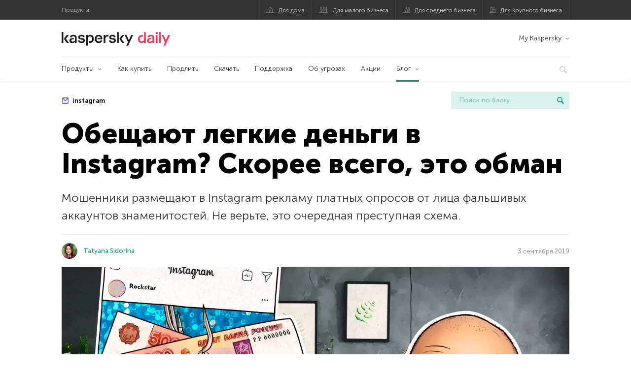

--- FILE ---
content_type: text/html; charset=UTF-8
request_url: https://blog.kaspersky.kz/easy-money-instagram/18992/
body_size: 19984
content:
<!DOCTYPE html>
<html lang="ru-RU" class="no-js">

<head>
	<meta charset="UTF-8" />
	<meta name="viewport" content="width=device-width, initial-scale=1" />
	<link rel="profile" href="http://gmpg.org/xfn/11" />
	<meta http-equiv="X-UA-Compatible" content="IE=Edge">
		<title>Мошенничество с платными опросами в Instagram | Блог Касперского</title>

<!-- The SEO Framework by Sybre Waaijer -->
<link rel="canonical" href="https://blog.kaspersky.kz/easy-money-instagram/18992/" />
<meta name="description" content="Мошенники крутят в Instagram рекламу платных опросов от лица знаменитостей. Рассказываем, как распознать развод." />
<meta property="og:type" content="article" />
<meta property="og:locale" content="ru_RU" />
<meta property="og:site_name" content="Блог Касперского" />
<meta property="og:title" content="Обещают легкие деньги в Instagram? Скорее всего, это обман" />
<meta property="og:description" content="Мошенники размещают в Instagram рекламу платных опросов от лица фальшивых аккаунтов знаменитостей. Не верьте, это очередная преступная схема." />
<meta property="og:url" content="https://blog.kaspersky.kz/easy-money-instagram/18992/" />
<meta property="og:image" content="https://media.kasperskydaily.com/wp-content/uploads/sites/101/2019/09/03143406/easy-money-instagram-featured.jpg" />
<meta property="og:image:width" content="1460" />
<meta property="og:image:height" content="958" />
<meta name="twitter:card" content="summary_large_image" />
<meta name="twitter:site" content="@Kaspersky_ru" />
<meta name="twitter:creator" content="@Kaspersky_ru" />
<meta name="twitter:title" content="Обещают легкие деньги в Instagram? Скорее всего, это обман" />
<meta name="twitter:description" content="Мошенники размещают в Instagram рекламу платных опросов от лица фальшивых аккаунтов знаменитостей. Не верьте, это очередная преступная схема." />
<meta name="twitter:image" content="https://media.kasperskydaily.com/wp-content/uploads/sites/101/2019/09/03143406/easy-money-instagram-featured.jpg" />
<script type="application/ld+json">{"@context":"https://schema.org","@graph":[{"@type":"WebSite","@id":"https://blog.kaspersky.kz/#/schema/WebSite","url":"https://blog.kaspersky.kz/","name":"Блог Касперского","alternateName":"Kaspersky","description":"Официальный казахский блог Касперского пишет обо всем, что поможет вам защититься от вирусов, хакеров, шпионских приложений, спама и других угроз.","inLanguage":"ru-RU","potentialAction":{"@type":"SearchAction","target":{"@type":"EntryPoint","urlTemplate":"https://blog.kaspersky.kz/search/{search_term_string}/"},"query-input":"required name=search_term_string"},"publisher":{"@type":"Organization","@id":"https://blog.kaspersky.kz/#/schema/Organization","name":"Kaspersky","url":"https://blog.kaspersky.kz/","logo":{"@type":"ImageObject","url":"https://media.kasperskydaily.com/wp-content/uploads/sites/101/2019/06/04120751/kl-favicon-new.png","contentUrl":"https://media.kasperskydaily.com/wp-content/uploads/sites/101/2019/06/04120751/kl-favicon-new.png","width":512,"height":512}}},{"@type":"WebPage","@id":"https://blog.kaspersky.kz/easy-money-instagram/18992/","url":"https://blog.kaspersky.kz/easy-money-instagram/18992/","name":"Мошенничество с платными опросами в Instagram | Блог Касперского","description":"Мошенники крутят в Instagram рекламу платных опросов от лица знаменитостей. Рассказываем, как распознать развод.","inLanguage":"ru-RU","isPartOf":{"@id":"https://blog.kaspersky.kz/#/schema/WebSite"},"breadcrumb":{"@type":"BreadcrumbList","@id":"https://blog.kaspersky.kz/#/schema/BreadcrumbList","itemListElement":[{"@type":"ListItem","position":1,"item":"https://blog.kaspersky.kz/","name":"Блог Касперского"},{"@type":"ListItem","position":2,"item":"https://blog.kaspersky.kz/category/threats/","name":"Category: Угрозы"},{"@type":"ListItem","position":3,"name":"Мошенничество с платными опросами в Instagram"}]},"potentialAction":{"@type":"ReadAction","target":"https://blog.kaspersky.kz/easy-money-instagram/18992/"},"datePublished":"2019-09-03T08:33:52+00:00","dateModified":"2019-11-26T11:01:56+00:00","author":{"@type":"Person","@id":"https://blog.kaspersky.kz/#/schema/Person/d7eb492974c563604ac4fab3d63dbb17","name":"Tatyana Sidorina"}}]}</script>
<script type="application/ld+json">{"@context":"https://schema.org","@type":"NewsArticle","mainEntityOfPage":{"@type":"WebPage","@id":"https://blog.kaspersky.kz/easy-money-instagram/18992/"},"headline":"Обещают легкие деньги в Instagram? Скорее всего, это обман","image":{"@type":"ImageObject","url":"https://media.kasperskydaily.com/wp-content/uploads/sites/101/2019/09/03143406/easy-money-instagram-featured.jpg","width":1460,"height":958},"datePublished":"2019-09-03T08:33:52+00:00","dateModified":"2019-11-26T11:01:56+00:00","author":{"@type":"Person","name":"Tatyana Sidorina","url":"https://blog.kaspersky.kz/author/tatyanasidorina/"},"publisher":{"@type":"Organization","name":"Kaspersky","logo":{"@type":"ImageObject","url":"https://media.kasperskydaily.com/wp-content/uploads/sites/101/2019/06/04120751/kl-favicon-new.png","width":60,"height":60}},"description":"Мошенники крутят в Instagram рекламу платных опросов от лица знаменитостей. Рассказываем, как распознать развод."}</script>
<!-- / The SEO Framework by Sybre Waaijer | 386.84ms meta | 0.14ms boot -->

<link rel="dns-prefetch" href="//connect.facebook.net" />
<link rel='dns-prefetch' href='//www.google.com' />
<link rel='dns-prefetch' href='//blog.kaspersky.kz' />
<link rel='dns-prefetch' href='//app-sj06.marketo.com' />
<link rel='dns-prefetch' href='//connect.facebook.net' />
<link rel="alternate" type="application/rss+xml" title="Daily - Kazakhstan - blog.kaspersky.kz &raquo; Лента" href="https://blog.kaspersky.kz/feed/" />
<link rel="alternate" type="application/rss+xml" title="Daily - Kazakhstan - blog.kaspersky.kz &raquo; Лента комментариев" href="https://blog.kaspersky.kz/comments/feed/" />
<link rel="alternate" title="oEmbed (JSON)" type="application/json+oembed" href="https://blog.kaspersky.kz/wp-json/oembed/1.0/embed?url=https%3A%2F%2Fblog.kaspersky.kz%2Feasy-money-instagram%2F18992%2F" />
<link rel="alternate" title="oEmbed (XML)" type="text/xml+oembed" href="https://blog.kaspersky.kz/wp-json/oembed/1.0/embed?url=https%3A%2F%2Fblog.kaspersky.kz%2Feasy-money-instagram%2F18992%2F&#038;format=xml" />
<link rel='stylesheet' id='kspr_twitter_pullquote-group-css' href='//assets.kasperskydaily.com/wp-content/plugins/bwp-minify/min/?f=wp-content/plugins/kspr_twitter_pullquote/css/style.css,wp-content/plugins/pullquote-shortcode/css/pullquote-shortcode.css,wp-content/themes/daily2019/assets/css/main.css,wp-content/themes/daily2019/assets/css/post.css,wp-content/themes/daily2019/assets/font-awesome/css/font-awesome.min.css,wp-content/plugins/kaspersky-instagram/css/magnific-popup.css,wp-content/plugins/kaspersky-instagram/css/widget.css' type='text/css' media='all' />
<meta name="sentry-trace" content="fef83813dd0c4f12872507ffb9de485a-99a61f03617047cb-0" />
<meta name="traceparent" content="" />
<meta name="baggage" content="sentry-trace_id=fef83813dd0c4f12872507ffb9de485a,sentry-sample_rate=0.3,sentry-transaction=%2F%7Bname%7D%2F%7Bp%7D,sentry-public_key=4826a69933e641c5b854fe1e8b9d9752,sentry-release=1.0,sentry-environment=yandex-production,sentry-sampled=false,sentry-sample_rand=0.440434" />
<script type="text/javascript" src="//app-sj06.marketo.com/js/forms2/js/forms2.min.js?ver=1.1.1" id="kasp-marketo-remote-js-js"></script>
<link rel="alternate" hreflang="ru-kz" href="https://blog.kaspersky.kz/easy-money-instagram/18992/" />
<link rel="alternate" hreflang="ru" href="https://www.kaspersky.ru/blog/easy-money-instagram/23485/" />
<script type="text/javascript" src="https://blog.kaspersky.kz/wp-includes/js/jquery/jquery.min.js?ver=3.7.1" id="jquery-core-js"></script>
<script type="text/javascript" src="https://blog.kaspersky.kz/wp-includes/js/jquery/jquery-migrate.min.js?ver=3.4.1" id="jquery-migrate-js"></script>
<script type="text/javascript" id="kasbanner-front-script-js-extra">
/* <![CDATA[ */
var kasbanner_frontend_ajax_object = {"restURL":"https://blog.kaspersky.kz/wp-json/","postID":"18992","postStatus":"publish","postType":"posts"};
//# sourceURL=kasbanner-front-script-js-extra
/* ]]> */
</script>
<script type="text/javascript" id="notification_strings-js-extra">
/* <![CDATA[ */
var gdprDynamicStrings = {"notification_text":"\u041c\u044b \u0438\u0441\u043f\u043e\u043b\u044c\u0437\u0443\u0435\u043c \u0444\u0430\u0439\u043b\u044b cookie, \u0447\u0442\u043e\u0431\u044b \u0443\u043b\u0443\u0447\u0448\u0438\u0442\u044c \u0440\u0430\u0431\u043e\u0442\u0443 \u0441\u0430\u0439\u0442\u0430. \u0414\u0430\u043b\u044c\u043d\u0435\u0439\u0448\u0435\u0435 \u043f\u0440\u0435\u0431\u044b\u0432\u0430\u043d\u0438\u0435 \u043d\u0430 \u0441\u0430\u0439\u0442\u0435 \u043e\u0437\u043d\u0430\u0447\u0430\u0435\u0442 \u0441\u043e\u0433\u043b\u0430\u0441\u0438\u0435 \u0441 \u0438\u0445 \u043f\u0440\u0438\u043c\u0435\u043d\u0435\u043d\u0438\u0435\u043c. \u003Ca href=\"https://www.kaspersky.ru/web-privacy-policy\" target=\"_blank\"\u003E\u041f\u043e\u0434\u0440\u043e\u0431\u043d\u0435\u0435\u003C/a\u003E","button_text":"\u041f\u0440\u0438\u043d\u044f\u0442\u044c \u0438 \u0437\u0430\u043a\u0440\u044b\u0442\u044c"};
//# sourceURL=notification_strings-js-extra
/* ]]> */
</script>
<script type='text/javascript' src='//assets.kasperskydaily.com/wp-content/plugins/bwp-minify/min/?f=wp-content/plugins/kaspersky-banners/assets/js/script.js,wp-content/plugins/kaspersky-cookies-notification/scripts/alert_text.js,wp-content/plugins/kaspersky-cookies-notification/scripts/alert.js,wp-content/plugins/kspr_twitter_pullquote/js/kaspersky-twitter-pullquote.js,wp-content/plugins/kaspersky-instagram/js/jquery.magnific-popup.min.js,wp-content/plugins/kaspersky-instagram/js/widget.js'></script>
<link rel="https://api.w.org/" href="https://blog.kaspersky.kz/wp-json/" /><link rel="alternate" title="JSON" type="application/json" href="https://blog.kaspersky.kz/wp-json/wp/v2/posts/18992" /><link rel="EditURI" type="application/rsd+xml" title="RSD" href="https://blog.kaspersky.kz/xmlrpc.php?rsd" />
		<script>
			window.dataLayer = window.dataLayer || [];
			window.dataLayer.push({
				'Author' : 'Tatyana Sidorina',
				'PostId' : '18992',
				'PublicationDate' : '2019-09-03',
				'Categories': 'Угрозы',
				'Tags': 'instagram, мошенничество, обман, развод, социальные сети',
				'MainTag': 'instagram',
				'Hashtags': '',

			});
		</script>
				<!-- Start GTM container script -->
		<script>(function(w,d,s,l,i){w[l]=w[l]||[];w[l].push({'gtm.start':
		new Date().getTime(),event:'gtm.js'});var f=d.getElementsByTagName(s)[0],
		j=d.createElement(s),dl=l!='dataLayer'?'&l='+l:'';j.async=true;j.src=
		'//www.googletagmanager.com/gtm.js?id='+i+dl;f.parentNode.insertBefore(j,f);
		})(window,document,'script','dataLayer','GTM-WZ7LJ3');</script>
		<!-- End Start GTM container script -->
		
		<meta name="google-site-verification" content="ZVSVLS7U0nyZK1gVpuBQqZaKRavCRJXUwu6dMJpMHeo" />
<meta name="google-site-verification" content="TBiagrLRXgRU7r61akelxVbWpMbesqjxbGCNQa3Yo-k" />	<script>
		function waitForVariable(varName, callback) {
			let interval = setInterval(() => {
				if (window[varName] !== undefined) {
					clearInterval(interval);
					callback(window[varName]);
				}
			}, 50);
		}

		waitForVariable("Ya", (Ya_ob) => {
			if (Ya_ob && Ya_ob._metrika.getCounters()[0].id) {
				window.dataLayer = window.dataLayer || [];
				dataLayer.push({
					ymCounterId_1: Ya_ob._metrika.getCounters()[0].id
				});
			}
		});
	</script>
<link rel="icon" href="https://media.kasperskydaily.com/wp-content/uploads/sites/101/2019/06/04184911/cropped-cropped-k-favicon-new-32x32.png" sizes="32x32" />
<link rel="icon" href="https://media.kasperskydaily.com/wp-content/uploads/sites/101/2019/06/04184911/cropped-cropped-k-favicon-new-192x192.png" sizes="192x192" />
<link rel="apple-touch-icon" href="https://media.kasperskydaily.com/wp-content/uploads/sites/101/2019/06/04184911/cropped-cropped-k-favicon-new-180x180.png" />
<meta name="msapplication-TileImage" content="https://media.kasperskydaily.com/wp-content/uploads/sites/101/2019/06/04184911/cropped-cropped-k-favicon-new-270x270.png" />
</head>

<body class="wp-singular post-template-default single single-post postid-18992 single-format-standard wp-theme-daily2019 lang-ru_RU">
	
		<!-- Start GTM container script -->
		<noscript><iframe src="//www.googletagmanager.com/ns.html?id=GTM-WZ7LJ3" height="0" width="0" style="display:none;visibility:hidden"></iframe></noscript>
		<!-- End Start GTM container script -->
		
			<div id="site-top" class="site-top">
		<div class="container">
			<nav class="site-nav">
				<div class="label"><p>Продукты:</p></div><ul class="site-selector"><li><a target="_blank" href="https://www.kaspersky.ru/home-security?icid=kz_kdailyheader_acq_ona_smm__onl_b2c_kdaily_prodmen_sm-team_______257db4eaa9003fe4" data-element-id="product-menu" class="font-icons icon-home top-menu-business-stripe menu-item menu-item-type-custom menu-item-object-custom menu-item-19666">Для дома</a></li>
<li><a title="font-icons icon-small-business" target="_blank" href="https://www.kaspersky.ru/small-business-security?icid=kz_kdailyheader_acq_ona_smm__onl_b2c_kdaily_prodmen_sm-team_______257db4eaa9003fe4" data-element-id="product-menu" class="font-icons icon-small-business top-menu-business-stripe menu-item menu-item-type-custom menu-item-object-custom menu-item-19667">Для малого бизнеса</a></li>
<li><a target="_blank" href="https://www.kaspersky.ru/small-to-medium-business-security?icid=kz_kdailyheader_acq_ona_smm__onl_b2c_kdaily_prodmen_sm-team_______257db4eaa9003fe4" data-element-id="product-menu" class="font-icons icon-medium-business top-menu-business-stripe menu-item menu-item-type-custom menu-item-object-custom menu-item-19668">Для среднего бизнеса</a></li>
<li><a target="_blank" href="https://www.kaspersky.ru/enterprise-security?icid=kz_kdailyheader_acq_ona_smm__onl_b2c_kdaily_prodmen_sm-team_______257db4eaa9003fe4" data-element-id="product-menu" class="font-icons icon-enterprise top-menu-business-stripe menu-item menu-item-type-custom menu-item-object-custom menu-item-19669">Для крупного бизнеса</a></li>
</ul>			</nav>
		</div>
	</div>

	<header id="site-header" class="site-header">
		<div class="container">
			<a href="" class="menu-toggle">
				<span></span>
				<span></span>
				<span></span>
			</a>
								<div class="site-title ">
										<a href="https://blog.kaspersky.kz/" title="Блог Касперского" rel="home">
						<i class="kaspersky-logo">Блог Касперского</i>
						<span class="logo-text"></span>
						
					</a>
							</div>
	
	<ul id="menu-my-kaspersky-daily-nxgen" class="menu-utility"><li id="menu-item-19662" class="dropdown my-kaspersky top-menu-my-kaspersky menu-item menu-item-type-custom menu-item-object-custom menu-item-has-children menu-item-19662"><a href="https://my.kaspersky.com/?icid=kz_kdailyheader_acq_ona_smm__onl_b2c_kdaily_main-menu_sm-team_______88bfd9ddd4ff61ca">My Kaspersky</a>
<ul class="sub-menu">
	<li id="menu-item-19663" class="menu-item menu-item-type-custom menu-item-object-custom menu-item-19663"><a href="https://my.kaspersky.com/MyDevices?icid=kz_kdailyheader_acq_ona_smm__onl_b2c_kdaily_main-menu_sm-team_______88bfd9ddd4ff61ca"><i class="font-icons icon-devices"></i>Устройства</a></li>
	<li id="menu-item-19664" class="menu-item menu-item-type-custom menu-item-object-custom menu-item-19664"><a href="https://my.kaspersky.com/MyLicenses?icid=kz_kdailyheader_acq_ona_smm__onl_b2c_kdaily_main-menu_sm-team_______88bfd9ddd4ff61ca"><i class="font-icons icon-subscriptions"></i>Продукты / Лицензии</a></li>
	<li id="menu-item-19665" class="menu-item menu-item-type-custom menu-item-object-custom menu-item-19665"><a href="https://my.kaspersky.com/redirect?target=AccountSettingsPurchaseHistory&#038;icid=kz_kdailyheader_acq_ona_smm__onl_b2c_kdaily_main-menu_sm-team_______88bfd9ddd4ff61ca"><i class="font-icons icon-card"></i>Заказы</a></li>
</ul>
</li>
</ul>
	<nav class="main-nav">
		<ul id="menu-main-menu-daily-nxgen" class="main-menu"><li class="dropdown mega top-menu-products menu-item menu-item-type-custom menu-item-object-custom menu-item-has-children menu-item-19518"><a href="https://www.kaspersky.ru/home-security?icid=kz_kdailyheader_acq_ona_smm__onl_b2c_kdaily_main-menu_sm-team_______88bfd9ddd4ff61ca" data-element-id="main-menu">Продукты</a>
<ul class="submenu">
<li class="first">
	<ul class="featured section-col-l-3 no-gutter">
<li class="menu-item menu-item-type-custom menu-item-object-custom menu-item-19520"><a target="_blank" href="https://www.kaspersky.ru/premium?icid=kz_kdailyheader_acq_ona_smm__onl_b2c_kdaily_main-menu_sm-team_______88bfd9ddd4ff61ca" data-element-id="main-menu"><span style="color: #999;">ПРЕМИАЛЬНАЯ ЗАЩИТА</span><br>Kaspersky Premium</a><div class="desc"><br><p>Комплексная защита ваших устройств, цифровой личности и приватности в интернете</p></div>
<li class="menu-item menu-item-type-custom menu-item-object-custom menu-item-19508"><a target="_blank" href="https://www.kaspersky.ru/plus?icid=kz_kdailyheader_acq_ona_smm__onl_b2c_kdaily_main-menu_sm-team_______88bfd9ddd4ff61ca" data-element-id="main-menu"><span style="color: #999;">ПРОДВИНУТАЯ ЗАЩИТА</span><br>Kaspersky Plus</a><div class="desc"><br><p>Безопасность, производительность и приватность в одном приложении</p></div>
<li class="menu-item menu-item-type-custom menu-item-object-custom menu-item-19515"><a href="https://www.kaspersky.ru/standard?icid=kz_kdailyheader_acq_ona_smm__onl_b2c_kdaily_main-menu_sm-team_______88bfd9ddd4ff61ca" data-element-id="main-menu"><span style="color: #999;">СТАНДАРТНАЯ ЗАЩИТА</span><br>Kaspersky Standard</a><div class="desc"><br><p>Усиление защиты и производительности устройств</p></div>
	</ul>

<li>
	<ul class="regular">
<li class="title"><h6>Безопасность детей и защита приватности</h6>
<li class="menu-item menu-item-type-custom menu-item-object-custom menu-item-19510"><a target="_blank" href="https://www.kaspersky.ru/safe-kids?icid=kz_kdailyheader_acq_ona_smm__onl_b2c_kdaily_main-menu_sm-team_______88bfd9ddd4ff61ca" data-element-id="main-menu">Kaspersky Safe Kids</a>
<li class="menu-item menu-item-type-custom menu-item-object-custom menu-item-19514"><a target="_blank" href="https://www.kaspersky.ru/secure-connection?icid=kz_kdailyheader_acq_ona_smm__onl_b2c_kdaily_main-menu_sm-team_______88bfd9ddd4ff61ca" data-element-id="main-menu">Kaspersky Secure Connection</a>
<li class="menu-item menu-item-type-custom menu-item-object-custom menu-item-19540"><a target="_blank" href="https://www.kaspersky.ru/password-manager?icid=kz_kdailyheader_acq_ona_smm__onl_b2c_kdaily_main-menu_sm-team_______88bfd9ddd4ff61ca" data-element-id="main-menu">Kaspersky Password Manager</a>
<li class="menu-item menu-item-type-custom menu-item-object-custom menu-item-19527"><a target="_blank" href="https://www.kaspersky.ru/downloads?icid=kz_kdailyheader_acq_ona_smm__onl_b2c_kdaily_main-menu_sm-team_______88bfd9ddd4ff61ca" data-element-id="main-menu">Смотреть все решения</a>
	</ul>

</ul>

<li class="top-menu-products menu-item menu-item-type-custom menu-item-object-custom menu-item-19521"><a href="https://www.kaspersky.ru/home-security/how-to-buy?icid=kz_kdailyheader_acq_ona_smm__onl_b2c_kdaily_main-menu_sm-team_______88bfd9ddd4ff61ca" data-element-id="main-menu">Как купить</a>
<li class="top-menu-renew menu-item menu-item-type-custom menu-item-object-custom menu-item-19522"><a href="https://www.kaspersky.ru/renewal-center/home?icid=kz_kdailyheader_acq_ona_smm__onl_b2c_kdaily_main-menu_sm-team_______88bfd9ddd4ff61ca" data-element-id="main-menu">Продлить</a>
<li class="top-menu-downloads menu-item menu-item-type-custom menu-item-object-custom menu-item-19523"><a href="https://www.kaspersky.ru/downloads?icid=kz_kdailyheader_acq_ona_smm__onl_b2c_kdaily_main-menu_sm-team_______88bfd9ddd4ff61ca" data-element-id="main-menu">Скачать</a>
<li class="top-menu-support menu-item menu-item-type-custom menu-item-object-custom menu-item-19524"><a href="http://support.kaspersky.ru/?icid=kz_kdailyheader_acq_ona_smm__onl_b2c_kdaily_main-menu_sm-team_______88bfd9ddd4ff61ca" data-element-id="main-menu">Поддержка</a>
<li class="top-menu-resource-center menu-item menu-item-type-custom menu-item-object-custom menu-item-19528"><a href="https://www.kaspersky.ru/resource-center?icid=kz_kdailyheader_acq_ona_smm__onl_b2c_kdaily_main-menu_sm-team_______88bfd9ddd4ff61ca" data-element-id="main-menu">Об угрозах</a>
<li class="top-menu-special menu-item menu-item-type-custom menu-item-object-custom menu-item-19529"><a href="https://www.kaspersky.ru/home-security/special-offers?icid=kz_kdailyheader_acq_ona_smm__onl_b2c_kdaily_main-menu_sm-team_______88bfd9ddd4ff61ca" data-element-id="main-menu">Акции</a>
<li class="dropdown active top-menu-blog menu-item menu-item-type-custom menu-item-object-custom menu-item-home menu-item-has-children menu-item-19525"><a href="https://blog.kaspersky.kz/" data-element-id="main-menu">Блог</a>
<ul class="submenu">
<li class="menu-item menu-item-type-taxonomy menu-item-object-category menu-item-19530"><a href="https://blog.kaspersky.kz/category/business/" data-element-id="main-menu">Бизнес</a><div class="desc"> </div>
<li class="menu-item menu-item-type-taxonomy menu-item-object-category menu-item-19531"><a href="https://blog.kaspersky.kz/category/news/" data-element-id="main-menu">Новости</a><div class="desc"> </div>
<li class="menu-item menu-item-type-taxonomy menu-item-object-category menu-item-19532"><a href="https://blog.kaspersky.kz/category/privacy/" data-element-id="main-menu">Приватность</a><div class="desc"> </div>
<li class="menu-item menu-item-type-taxonomy menu-item-object-category menu-item-19533"><a href="https://blog.kaspersky.kz/category/products/" data-element-id="main-menu">Продукты</a><div class="desc"> </div>
<li class="menu-item menu-item-type-taxonomy menu-item-object-category menu-item-19535"><a href="https://blog.kaspersky.kz/category/special-projects/" data-element-id="main-menu">Спецпроекты</a><div class="desc"> </div>
<li class="menu-item menu-item-type-taxonomy menu-item-object-category menu-item-19536"><a href="https://blog.kaspersky.kz/category/technology/" data-element-id="main-menu">Технологии</a><div class="desc"> </div>
<li class="menu-item menu-item-type-taxonomy menu-item-object-category current-post-ancestor current-menu-parent current-post-parent menu-item-19537"><a href="https://blog.kaspersky.kz/category/threats/" data-element-id="main-menu">Угрозы</a><div class="desc"> </div>
<li class="menu-item menu-item-type-taxonomy menu-item-object-category menu-item-19534"><a href="https://blog.kaspersky.kz/category/tips/" data-element-id="main-menu">Советы</a><div class="desc"> </div>
<li class="border-top secondary-list-item menu-item menu-item-type-custom menu-item-object-custom menu-item-19538"><a target="_blank" href="https://blog.kaspersky.kz/feed/" data-element-id="main-menu">RSS</a>
<li class="secondary-list-item menu-item menu-item-type-custom menu-item-object-custom menu-item-19539"><a target="_blank" href="/blog/subscribe/" data-element-id="main-menu">Подписка на рассылку</a>
</ul>


<li class="search">
	<a href="#" class="inactive search-button">
		<i class="font-icons icon-search"></i>
	</a>
	<form action="https://www.kaspersky.ru/search">
		<input type="text" placeholder="Введите поисковый запрос" name="query" value="" autocomplete="off">
	</form>
	<a href="#" class="close-search">
		<i class="font-icons icon-cancel"></i>
	</a>
</li>
</ul>	</nav>
	</div>
	</header><!-- #site-header -->

	<div class="mobile-menu-wrapper">
		<ul class="mobile-nav" data-back="Назад">
			<li class="title">
				<span>Продукты:</span>
			</li>
			<li class="parent" data-parent="Продукты для дома" data-icon="font-icons icon-home top-item"><a rel="Продукты для дома" href="#" data-element-id="mobile-menu"><i class="font-icons icon-home top-item"></i><span>Для дома</span></a>
<ul class="submenu">
<li class="parent" data-parent="Продукты" data-icon="top-item no-icon"><a rel="Продукты" href="https://www.kaspersky.ru/home-security?icid=kz_kdailyheader_acq_ona_smm__onl_b2c_kdaily_mobmen_sm-team_______32e0890f0aeb55bf" data-element-id="mobile-menu"><i class="top-item no-icon"></i><span>Продукты</span></a>
	<ul class="submenu">
<li class="menu-item menu-item-type-custom menu-item-object-custom menu-item-19555"><a href="https://www.kaspersky.ru/total-security?icid=kz_kdailyheader_acq_ona_smm__onl_b2c_kdaily_mobmen_sm-team_______32e0890f0aeb55bf" data-element-id="mobile-menu"><small class="green-top">Kaspersky</small>Total Security</a>
<li class="menu-item menu-item-type-custom menu-item-object-custom menu-item-19550"><a href="https://www.kaspersky.ru/internet-security?icid=kz_kdailyheader_acq_ona_smm__onl_b2c_kdaily_mobmen_sm-team_______32e0890f0aeb55bf" data-element-id="mobile-menu"><small class="green-top">Kaspersky</small>Internet Security</a>
<li class="menu-item menu-item-type-custom menu-item-object-custom menu-item-19549"><a href="https://www.kaspersky.ru/antivirus?icid=kz_kdailyheader_acq_ona_smm__onl_b2c_kdaily_mobmen_sm-team_______32e0890f0aeb55bf" data-element-id="mobile-menu"><small class="green-top">Kaspersky</small>Anti-Virus</a>
<li class="menu-item menu-item-type-custom menu-item-object-custom menu-item-19543"><a href="https://www.kaspersky.ru/mac-security?icid=kz_kdailyheader_acq_ona_smm__onl_b2c_kdaily_mobmen_sm-team_______32e0890f0aeb55bf" data-element-id="mobile-menu"><small class="green-top">Kaspersky</small>Internet Security для Mac</a>
<li class="menu-item menu-item-type-custom menu-item-object-custom menu-item-19579"><a href="https://www.kaspersky.ru/android-security?icid=kz_kdailyheader_acq_ona_smm__onl_b2c_kdaily_mobmen_sm-team_______32e0890f0aeb55bf" data-element-id="mobile-menu"><small class="green-top">Kaspersky</small>Internet Security для Android</a>
<li class="menu-item menu-item-type-custom menu-item-object-custom menu-item-19580"><a href="https://www.kaspersky.ru/safe-kids?icid=kz_kdailyheader_acq_ona_smm__onl_b2c_kdaily_mobmen_sm-team_______32e0890f0aeb55bf" data-element-id="mobile-menu"><small class="green-top">Kaspersky</small>Safe Kids</a>
<li class="title"><h6>Бесплатные сервисы</h6>
<li class="menu-item menu-item-type-custom menu-item-object-custom menu-item-19581"><a href="https://www.kaspersky.ru/free-antivirus?icid=kz_kdailyheader_acq_ona_smm__onl_b2c_kdaily_mobmen_sm-team_______32e0890f0aeb55bf" data-element-id="mobile-menu">Kaspersky Free</a>
<li class="menu-item menu-item-type-custom menu-item-object-custom menu-item-19546"><a href="https://www.kaspersky.ru/password-manager?icid=kz_kdailyheader_acq_ona_smm__onl_b2c_kdaily_mobmen_sm-team_______32e0890f0aeb55bf" data-element-id="mobile-menu">Kaspersky Password Manager</a>
<li class="menu-item menu-item-type-custom menu-item-object-custom menu-item-19547"><a href="https://www.kaspersky.ru/free-software-updater?icid=kz_kdailyheader_acq_ona_smm__onl_b2c_kdaily_mobmen_sm-team_______32e0890f0aeb55bf" data-element-id="mobile-menu">Kaspersky Software Updater</a>
<li class="menu-item menu-item-type-custom menu-item-object-custom menu-item-19582"><a href="https://www.kaspersky.ru/qr-scanner?icid=kz_kdailyheader_acq_ona_smm__onl_b2c_kdaily_mobmen_sm-team_______32e0890f0aeb55bf" data-element-id="mobile-menu">Kaspersky QR Scanner</a>
<li class="menu-item menu-item-type-custom menu-item-object-custom menu-item-19559"><a href="https://www.kaspersky.ru/downloads?icid=kz_kdailyheader_acq_ona_smm__onl_b2c_kdaily_mobmen_sm-team_______32e0890f0aeb55bf#tools" data-element-id="mobile-menu">Другое</a>
	</ul>

<li class="menu-item menu-item-type-custom menu-item-object-custom menu-item-19561"><a href="https://www.kaspersky.ru/home-security/how-to-buy?icid=kz_kdailyheader_acq_ona_smm__onl_b2c_kdaily_mobmen_sm-team_______32e0890f0aeb55bf" data-element-id="mobile-menu">Как купить</a>
<li class="menu-item menu-item-type-custom menu-item-object-custom menu-item-19562"><a href="https://www.kaspersky.ru/renewal-center/home?icid=kz_kdailyheader_acq_ona_smm__onl_b2c_kdaily_mobmen_sm-team_______32e0890f0aeb55bf" data-element-id="mobile-menu">Продлить</a>
<li class="menu-item menu-item-type-custom menu-item-object-custom menu-item-19640"><a href="https://www.kaspersky.ru/downloads?icid=kz_kdailyheader_acq_ona_smm__onl_b2c_kdaily_mobmen_sm-team_______32e0890f0aeb55bf" data-element-id="mobile-menu">Скачать</a>
<li class="menu-item menu-item-type-custom menu-item-object-custom menu-item-19641"><a href="http://support.kaspersky.ru/?icid=kz_kdailyheader_acq_ona_smm__onl_b2c_kdaily_mobmen_sm-team_______32e0890f0aeb55bf" data-element-id="mobile-menu">Поддержка</a>
<li class="menu-item menu-item-type-custom menu-item-object-custom menu-item-19560"><a href="https://www.kaspersky.ru/resource-center?icid=kz_kdailyheader_acq_ona_smm__onl_b2c_kdaily_mobmen_sm-team_______32e0890f0aeb55bf" data-element-id="mobile-menu">Об угрозах</a>
<li class="menu-item menu-item-type-custom menu-item-object-custom menu-item-19643"><a href="https://www.kaspersky.ru/home-security/special-offers?icid=kz_kdailyheader_acq_ona_smm__onl_b2c_kdaily_mobmen_sm-team_______32e0890f0aeb55bf" data-element-id="mobile-menu">Акции</a>
<li class="parent" data-parent="My Kaspersky" data-icon="top-item no-icon"><a rel="My Kaspersky" href="https://my.kaspersky.com/?icid=kz_kdailyheader_acq_ona_smm__onl_b2c_kdaily_mobmen_sm-team_______32e0890f0aeb55bf" data-element-id="mobile-menu"><i class="top-item no-icon"></i><span>My Kaspersky</span></a>
	<ul class="submenu">
<li class="menu-item menu-item-type-custom menu-item-object-custom menu-item-19583"><a href="https://my.kaspersky.com/MyDevices?icid=kz_kdailyheader_acq_ona_smm__onl_b2c_kdaily_mobmen_sm-team_______32e0890f0aeb55bf" data-element-id="mobile-menu"><i></i> Устройства</a>
<li class="menu-item menu-item-type-custom menu-item-object-custom menu-item-19584"><a href="https://my.kaspersky.com/MyLicenses?icid=kz_kdailyheader_acq_ona_smm__onl_b2c_kdaily_mobmen_sm-team_______32e0890f0aeb55bf" data-element-id="mobile-menu"><i></i> Продукты / Лицензии</a>
<li class="menu-item menu-item-type-custom menu-item-object-custom menu-item-19585"><a href="https://my.kaspersky.com/MyAccount?icid=kz_kdailyheader_acq_ona_smm__onl_b2c_kdaily_mobmen_sm-team_______32e0890f0aeb55bf#ordersHistory" data-element-id="mobile-menu"><i></i> Заказы</a>
	</ul>

</ul>

<li class="parent" data-parent="Продукты для малого бизнеса" data-icon="font-icons icon-small-business top-item"><a title="(1-24 сотрудников)" rel="Продукты для малого бизнеса" href="#" data-element-id="mobile-menu"><i class="font-icons icon-small-business top-item"></i><span>Для малого бизнеса</span><small>(1-24 сотрудников)</small></a>
<ul class="submenu">
<li class="parent" data-parent="Продукты" data-icon="top-item no-icon"><a rel="Продукты" href="https://www.kaspersky.ru/small-business-security?icid=kz_kdailyheader_acq_ona_smm__onl_b2c_kdaily_mobmen_sm-team_______32e0890f0aeb55bf" data-element-id="mobile-menu"><i class="top-item no-icon"></i><span>Продукты</span></a>
	<ul class="submenu">
<li class="menu-item menu-item-type-custom menu-item-object-custom menu-item-19557"><a href="https://www.kaspersky.ru/small-business-security/small-office-security?icid=kz_kdailyheader_acq_ona_smm__onl_b2c_kdaily_mobmen_sm-team_______32e0890f0aeb55bf" data-element-id="mobile-menu">KasperskySmall Office Security</a>
<li class="menu-item menu-item-type-custom menu-item-object-custom menu-item-19548"><a href="https://www.kaspersky.ru/small-to-medium-business-security/cloud?icid=kz_kdailyheader_acq_ona_smm__onl_b2c_kdaily_mobmen_sm-team_______32e0890f0aeb55bf" data-element-id="mobile-menu">KasperskyEndpoint Security Cloud</a>
<li class="menu-item menu-item-type-custom menu-item-object-custom menu-item-19586"><a href="https://www.kaspersky.ru/small-to-medium-business-security/endpoint-select?icid=kz_kdailyheader_acq_ona_smm__onl_b2c_kdaily_mobmen_sm-team_______32e0890f0aeb55bf" data-element-id="mobile-menu">KasperskyEndpoint Security для бизнеса Стандартный</a>
<li class="menu-item menu-item-type-custom menu-item-object-custom menu-item-19587"><a href="https://www.kaspersky.ru/small-to-medium-business-security/endpoint-advanced?icid=kz_kdailyheader_acq_ona_smm__onl_b2c_kdaily_mobmen_sm-team_______32e0890f0aeb55bf" data-element-id="mobile-menu">KasperskyEndpoint Security для бизнеса Расширенный</a>
	</ul>

<li class="menu-item menu-item-type-custom menu-item-object-custom menu-item-19588"><a href="https://www.kaspersky.ru/small-to-medium-business-security/how-to-buy?icid=kz_kdailyheader_acq_ona_smm__onl_b2c_kdaily_mobmen_sm-team_______32e0890f0aeb55bf" data-element-id="mobile-menu">Как купить</a>
<li class="menu-item menu-item-type-custom menu-item-object-custom menu-item-19589"><a href="https://www.kaspersky.ru/renewal-center/vsb?icid=kz_kdailyheader_acq_ona_smm__onl_b2c_kdaily_mobmen_sm-team_______32e0890f0aeb55bf" data-element-id="mobile-menu">Продлить</a>
<li class="menu-item menu-item-type-custom menu-item-object-custom menu-item-19590"><a href="https://www.kaspersky.ru/small-business-security/downloads?icid=kz_kdailyheader_acq_ona_smm__onl_b2c_kdaily_mobmen_sm-team_______32e0890f0aeb55bf" data-element-id="mobile-menu">Скачать</a>
<li class="menu-item menu-item-type-custom menu-item-object-custom menu-item-19644"><a href="http://support.kaspersky.ru/?icid=kz_kdailyheader_acq_ona_smm__onl_b2c_kdaily_mobmen_sm-team_______32e0890f0aeb55bf" data-element-id="mobile-menu">Поддержка</a>
<li class="parent" data-parent="Материалы" data-icon="top-item no-icon"><a rel="Материалы" href="https://www.kaspersky.ru/small-business-security/resources?icid=kz_kdailyheader_acq_ona_smm__onl_b2c_kdaily_mobmen_sm-team_______32e0890f0aeb55bf" data-element-id="mobile-menu"><i class="top-item no-icon"></i><span>Материалы</span></a>
	<ul class="submenu">
<li class="menu-item menu-item-type-custom menu-item-object-custom menu-item-19592"><a href="https://www.kaspersky.ru/small-business-security/resources/products?icid=kz_kdailyheader_acq_ona_smm__onl_b2c_kdaily_mobmen_sm-team_______32e0890f0aeb55bf" data-element-id="mobile-menu">Листовки и брошюры</a>
<li class="menu-item menu-item-type-custom menu-item-object-custom menu-item-19593"><a href="https://www.kaspersky.ru/small-business-security/resources/technology?icid=kz_kdailyheader_acq_ona_smm__onl_b2c_kdaily_mobmen_sm-team_______32e0890f0aeb55bf" data-element-id="mobile-menu">Технологии</a>
<li class="menu-item menu-item-type-custom menu-item-object-custom menu-item-19594"><a href="https://www.kaspersky.ru/small-business-security/resources/customers?icid=kz_kdailyheader_acq_ona_smm__onl_b2c_kdaily_mobmen_sm-team_______32e0890f0aeb55bf" data-element-id="mobile-menu">Реализованные проекты</a>
<li class="menu-item menu-item-type-custom menu-item-object-custom menu-item-19595"><a href="https://www.kaspersky.ru/small-business-security/resources/insights?icid=kz_kdailyheader_acq_ona_smm__onl_b2c_kdaily_mobmen_sm-team_______32e0890f0aeb55bf" data-element-id="mobile-menu">Видео</a>
<li class="menu-item menu-item-type-custom menu-item-object-custom menu-item-19596"><a href="https://www.kaspersky.ru/small-business-security/resources/industry-awards-and-recognition?icid=kz_kdailyheader_acq_ona_smm__onl_b2c_kdaily_mobmen_sm-team_______32e0890f0aeb55bf" data-element-id="mobile-menu">Награды</a>
<li class="menu-item menu-item-type-custom menu-item-object-custom menu-item-19645"><a href="https://www.kaspersky.ru/small-business-security/resources/certificates?icid=kz_kdailyheader_acq_ona_smm__onl_b2c_kdaily_mobmen_sm-team_______32e0890f0aeb55bf" data-element-id="mobile-menu">Сертификаты</a>
	</ul>

<li class="menu-item menu-item-type-custom menu-item-object-custom menu-item-19646"><a href="https://www.kaspersky.ru/small-to-medium-business-security/special-offers?icid=kz_kdailyheader_acq_ona_smm__onl_b2c_kdaily_mobmen_sm-team_______32e0890f0aeb55bf" data-element-id="mobile-menu">Акции</a>
<li class="parent" data-parent="My Kaspersky" data-icon="top-item no-icon"><a rel="My Kaspersky" href="https://my.kaspersky.com/?icid=kz_kdailyheader_acq_ona_smm__onl_b2c_kdaily_mobmen_sm-team_______32e0890f0aeb55bf" data-element-id="mobile-menu"><i class="top-item no-icon"></i><span>My Kaspersky</span></a>
	<ul class="submenu">
<li class="menu-item menu-item-type-custom menu-item-object-custom menu-item-19598"><a href="https://my.kaspersky.com/MyDevices?icid=kz_kdailyheader_acq_ona_smm__onl_b2c_kdaily_mobmen_sm-team_______32e0890f0aeb55bf" data-element-id="mobile-menu"><i></i> Устройства</a>
<li class="menu-item menu-item-type-custom menu-item-object-custom menu-item-19599"><a href="https://my.kaspersky.com/MyLicenses?icid=kz_kdailyheader_acq_ona_smm__onl_b2c_kdaily_mobmen_sm-team_______32e0890f0aeb55bf" data-element-id="mobile-menu"><i></i> Продукты / Лицензии</a>
<li class="menu-item menu-item-type-custom menu-item-object-custom menu-item-19600"><a href="https://my.kaspersky.com/MyAccount?icid=kz_kdailyheader_acq_ona_smm__onl_b2c_kdaily_mobmen_sm-team_______32e0890f0aeb55bf#ordersHistory" data-element-id="mobile-menu"><i></i> Заказы</a>
	</ul>

</ul>

<li class="parent" data-parent="Продукты для малого бизнеса" data-icon="font-icons icon-medium-business top-item"><a title="(25-999 сотрудников)" rel="Продукты для малого бизнеса" href="#" data-element-id="mobile-menu"><i class="font-icons icon-medium-business top-item"></i><span>Для среднего бизнеса</span><small>(25-999 сотрудников)</small></a>
<ul class="submenu">
<li class="parent" data-parent="Продукты" data-icon="top-item no-icon"><a rel="Продукты" href="https://www.kaspersky.ru/small-to-medium-business-security?icid=kz_kdailyheader_acq_ona_smm__onl_b2c_kdaily_mobmen_sm-team_______32e0890f0aeb55bf" data-element-id="mobile-menu"><i class="top-item no-icon"></i><span>Продукты</span></a>
	<ul class="submenu">
<li class="menu-item menu-item-type-custom menu-item-object-custom menu-item-19602"><a href="https://www.kaspersky.ru/small-to-medium-business-security/cloud?icid=kz_kdailyheader_acq_ona_smm__onl_b2c_kdaily_mobmen_sm-team_______32e0890f0aeb55bf" data-element-id="mobile-menu">KasperskyEndpoint Security Cloud</a>
<li class="menu-item menu-item-type-custom menu-item-object-custom menu-item-19603"><a href="https://www.kaspersky.ru/small-to-medium-business-security/endpoint-select?icid=kz_kdailyheader_acq_ona_smm__onl_b2c_kdaily_mobmen_sm-team_______32e0890f0aeb55bf" data-element-id="mobile-menu">KasperskyEndpoint Security для бизнеса Стандартный</a>
<li class="menu-item menu-item-type-custom menu-item-object-custom menu-item-19604"><a href="https://www.kaspersky.ru/small-to-medium-business-security/endpoint-advanced?icid=kz_kdailyheader_acq_ona_smm__onl_b2c_kdaily_mobmen_sm-team_______32e0890f0aeb55bf" data-element-id="mobile-menu">KasperskyEndpoint Security для бизнеса Расширенный</a>
<li class="menu-item menu-item-type-custom menu-item-object-custom menu-item-19605"><a href="https://www.kaspersky.ru/small-to-medium-business-security/total?icid=kz_kdailyheader_acq_ona_smm__onl_b2c_kdaily_mobmen_sm-team_______32e0890f0aeb55bf" data-element-id="mobile-menu">KasperskySecurity для бизнеса Total</a>
<li class="title"><h6>Защита отдельных узлов сети</h6>
<li class="menu-item menu-item-type-custom menu-item-object-custom menu-item-19607"><a href="https://www.kaspersky.ru/small-to-medium-business-security/mail-server?icid=kz_kdailyheader_acq_ona_smm__onl_b2c_kdaily_mobmen_sm-team_______32e0890f0aeb55bf" data-element-id="mobile-menu">почтовых серверов</a>
<li class="menu-item menu-item-type-custom menu-item-object-custom menu-item-19608"><a href="https://www.kaspersky.ru/small-to-medium-business-security/file-server?icid=kz_kdailyheader_acq_ona_smm__onl_b2c_kdaily_mobmen_sm-team_______32e0890f0aeb55bf" data-element-id="mobile-menu">файловых серверов</a>
<li class="menu-item menu-item-type-custom menu-item-object-custom menu-item-19609"><a href="https://www.kaspersky.ru/small-to-medium-business-security/mobile?icid=kz_kdailyheader_acq_ona_smm__onl_b2c_kdaily_mobmen_sm-team_______32e0890f0aeb55bf" data-element-id="mobile-menu">мобильных устройств</a>
<li class="menu-item menu-item-type-custom menu-item-object-custom menu-item-19610"><a href="https://www.kaspersky.ru/small-to-medium-business-security/internet-gateway?icid=kz_kdailyheader_acq_ona_smm__onl_b2c_kdaily_mobmen_sm-team_______32e0890f0aeb55bf" data-element-id="mobile-menu">интернет-шлюзов</a>
<li class="menu-item menu-item-type-custom menu-item-object-custom menu-item-19611"><a href="https://www.kaspersky.ru/small-to-medium-business-security/virtualization?icid=kz_kdailyheader_acq_ona_smm__onl_b2c_kdaily_mobmen_sm-team_______32e0890f0aeb55bf" data-element-id="mobile-menu">виртуальных сред</a>
<li class="menu-item menu-item-type-custom menu-item-object-custom menu-item-19612"><a href="https://www.kaspersky.ru/small-to-medium-business-security/collaboration?icid=kz_kdailyheader_acq_ona_smm__onl_b2c_kdaily_mobmen_sm-team_______32e0890f0aeb55bf" data-element-id="mobile-menu">серверов совместной работы</a>
<li class="menu-item menu-item-type-custom menu-item-object-custom menu-item-19613"><a href="https://www.kaspersky.ru/small-to-medium-business-security/systems-management?icid=kz_kdailyheader_acq_ona_smm__onl_b2c_kdaily_mobmen_sm-team_______32e0890f0aeb55bf" data-element-id="mobile-menu">администрирования</a>
<li class="menu-item menu-item-type-custom menu-item-object-custom menu-item-19614"><a href="https://www.kaspersky.ru/small-to-medium-business-security/storage?icid=kz_kdailyheader_acq_ona_smm__onl_b2c_kdaily_mobmen_sm-team_______32e0890f0aeb55bf" data-element-id="mobile-menu">систем хранения данных</a>
<li class="menu-item menu-item-type-custom menu-item-object-custom menu-item-19615"><a href="https://www.kaspersky.ru/small-to-medium-business-security/targeted-solutions?icid=kz_kdailyheader_acq_ona_smm__onl_b2c_kdaily_mobmen_sm-team_______32e0890f0aeb55bf" data-element-id="mobile-menu">Подробнее</a>
	</ul>

<li class="menu-item menu-item-type-custom menu-item-object-custom menu-item-19616"><a href="https://www.kaspersky.ru/small-to-medium-business-security/services?icid=kz_kdailyheader_acq_ona_smm__onl_b2c_kdaily_mobmen_sm-team_______32e0890f0aeb55bf" data-element-id="mobile-menu">Услуги и сервисы</a>
<li class="menu-item menu-item-type-custom menu-item-object-custom menu-item-19617"><a href="https://www.kaspersky.ru/small-to-medium-business-security/how-to-buy?icid=kz_kdailyheader_acq_ona_smm__onl_b2c_kdaily_mobmen_sm-team_______32e0890f0aeb55bf" data-element-id="mobile-menu">Как купить</a>
<li class="menu-item menu-item-type-custom menu-item-object-custom menu-item-19618"><a href="https://www.kaspersky.ru/small-to-medium-business-security/downloads?icid=kz_kdailyheader_acq_ona_smm__onl_b2c_kdaily_mobmen_sm-team_______32e0890f0aeb55bf" data-element-id="mobile-menu">Скачать</a>
<li class="menu-item menu-item-type-custom menu-item-object-custom menu-item-19647"><a href="http://support.kaspersky.ru/?icid=kz_kdailyheader_acq_ona_smm__onl_b2c_kdaily_mobmen_sm-team_______32e0890f0aeb55bf" data-element-id="mobile-menu">Поддержка</a>
<li class="parent" data-parent="Материалы" data-icon="top-item no-icon"><a rel="Материалы" href="https://www.kaspersky.ru/small-to-medium-business-security/resources?icid=kz_kdailyheader_acq_ona_smm__onl_b2c_kdaily_mobmen_sm-team_______32e0890f0aeb55bf" data-element-id="mobile-menu"><i class="top-item no-icon"></i><span>Материалы</span></a>
	<ul class="submenu">
<li class="menu-item menu-item-type-custom menu-item-object-custom menu-item-19620"><a href="https://www.kaspersky.ru/small-to-medium-business-security/resources/products?icid=kz_kdailyheader_acq_ona_smm__onl_b2c_kdaily_mobmen_sm-team_______32e0890f0aeb55bf" data-element-id="mobile-menu">Листовки и брошюры</a>
<li class="menu-item menu-item-type-custom menu-item-object-custom menu-item-19621"><a href="https://www.kaspersky.ru/small-to-medium-business-security/resources/technology?icid=kz_kdailyheader_acq_ona_smm__onl_b2c_kdaily_mobmen_sm-team_______32e0890f0aeb55bf" data-element-id="mobile-menu">Технологии</a>
<li class="menu-item menu-item-type-custom menu-item-object-custom menu-item-19622"><a href="https://www.kaspersky.ru/small-to-medium-business-security/resources/customers?icid=kz_kdailyheader_acq_ona_smm__onl_b2c_kdaily_mobmen_sm-team_______32e0890f0aeb55bf" data-element-id="mobile-menu">Реализованные проекты</a>
<li class="menu-item menu-item-type-custom menu-item-object-custom menu-item-19623"><a href="https://www.kaspersky.ru/small-to-medium-business-security/resources/insights?icid=kz_kdailyheader_acq_ona_smm__onl_b2c_kdaily_mobmen_sm-team_______32e0890f0aeb55bf" data-element-id="mobile-menu">Видео</a>
<li class="menu-item menu-item-type-custom menu-item-object-custom menu-item-19624"><a href="https://www.kaspersky.ru/small-to-medium-business-security/resources/industry-awards-and-recognition?icid=kz_kdailyheader_acq_ona_smm__onl_b2c_kdaily_mobmen_sm-team_______32e0890f0aeb55bf" data-element-id="mobile-menu">Награды</a>
<li class="menu-item menu-item-type-custom menu-item-object-custom menu-item-19648"><a href="https://www.kaspersky.ru/small-to-medium-business-security/resources/certificates?icid=kz_kdailyheader_acq_ona_smm__onl_b2c_kdaily_mobmen_sm-team_______32e0890f0aeb55bf" data-element-id="mobile-menu">Сертификаты</a>
	</ul>

<li class="menu-item menu-item-type-custom menu-item-object-custom menu-item-19649"><a href="https://www.kaspersky.ru/small-to-medium-business-security/special-offers?icid=kz_kdailyheader_acq_ona_smm__onl_b2c_kdaily_mobmen_sm-team_______32e0890f0aeb55bf" data-element-id="mobile-menu">Акции</a>
<li class="menu-item menu-item-type-custom menu-item-object-custom menu-item-19625"><a href="https://companyaccount.kaspersky.com/?icid=kz_kdailyheader_acq_ona_smm__onl_b2c_kdaily_mobmen_sm-team_______32e0890f0aeb55bf" data-element-id="mobile-menu">CompanyAccount</a>
</ul>

<li class="parent" data-parent="Продукты для крупного бизнеса" data-icon="font-icons icon-enterprise top-item"><a title="(1000+ сотрудников)" rel="Продукты для крупного бизнеса" href="#" data-element-id="mobile-menu"><i class="font-icons icon-enterprise top-item"></i><span>Для крупного бизнеса</span><small>(1000+ сотрудников)</small></a>
<ul class="submenu">
<li class="parent" data-parent="Решения" data-icon="top-item no-icon"><a rel="Решения" href="https://www.kaspersky.ru/enterprise-security?icid=kz_kdailyheader_acq_ona_smm__onl_b2c_kdaily_mobmen_sm-team_______32e0890f0aeb55bf" data-element-id="mobile-menu"><i class="top-item no-icon"></i><span>Решения</span></a>
	<ul class="submenu">
<li class="menu-item menu-item-type-custom menu-item-object-custom menu-item-19627"><a href="https://www.kaspersky.ru/enterprise-security/endpoint?icid=kz_kdailyheader_acq_ona_smm__onl_b2c_kdaily_mobmen_sm-team_______32e0890f0aeb55bf" data-element-id="mobile-menu">Контроль и защита рабочих мест</a>
<li class="menu-item menu-item-type-custom menu-item-object-custom menu-item-19628"><a href="https://www.kaspersky.ru/enterprise-security/virtualization?icid=kz_kdailyheader_acq_ona_smm__onl_b2c_kdaily_mobmen_sm-team_______32e0890f0aeb55bf" data-element-id="mobile-menu">Защита виртуальных сред</a>
<li class="menu-item menu-item-type-custom menu-item-object-custom menu-item-19629"><a href="https://www.kaspersky.ru/enterprise-security/mobile?icid=kz_kdailyheader_acq_ona_smm__onl_b2c_kdaily_mobmen_sm-team_______32e0890f0aeb55bf" data-element-id="mobile-menu">Безопасность мобильных устройств</a>
<li class="menu-item menu-item-type-custom menu-item-object-custom menu-item-19630"><a href="https://www.kaspersky.ru/enterprise-security/anti-targeted-attacks?icid=kz_kdailyheader_acq_ona_smm__onl_b2c_kdaily_mobmen_sm-team_______32e0890f0aeb55bf" data-element-id="mobile-menu">Защита от целевых атак</a>
<li class="menu-item menu-item-type-custom menu-item-object-custom menu-item-19631"><a href="https://www.kaspersky.ru/enterprise-security/ddos-protection?icid=kz_kdailyheader_acq_ona_smm__onl_b2c_kdaily_mobmen_sm-team_______32e0890f0aeb55bf" data-element-id="mobile-menu">Защита от DDoS-атак</a>
<li class="menu-item menu-item-type-custom menu-item-object-custom menu-item-19632"><a href="https://www.kaspersky.ru/enterprise-security/intelligence-services?icid=kz_kdailyheader_acq_ona_smm__onl_b2c_kdaily_mobmen_sm-team_______32e0890f0aeb55bf" data-element-id="mobile-menu">Экспертиза в области кибербезопасности</a>
<li class="menu-item menu-item-type-custom menu-item-object-custom menu-item-19633"><a href="https://www.kaspersky.ru/enterprise-security/data-center?icid=kz_kdailyheader_acq_ona_smm__onl_b2c_kdaily_mobmen_sm-team_______32e0890f0aeb55bf" data-element-id="mobile-menu">Защита центров обработки данных</a>
<li class="menu-item menu-item-type-custom menu-item-object-custom menu-item-19634"><a href="https://www.kaspersky.ru/enterprise-security/fraud-prevention?icid=kz_kdailyheader_acq_ona_smm__onl_b2c_kdaily_mobmen_sm-team_______32e0890f0aeb55bf" data-element-id="mobile-menu">Защита мобильного и онлайн-банкинга</a>
<li class="menu-item menu-item-type-custom menu-item-object-custom menu-item-19635"><a href="https://www.kaspersky.ru/enterprise-security/industrial?icid=kz_kdailyheader_acq_ona_smm__onl_b2c_kdaily_mobmen_sm-team_______32e0890f0aeb55bf" data-element-id="mobile-menu">Защита критических инфраструктур</a>
	</ul>

<li class="menu-item menu-item-type-custom menu-item-object-custom menu-item-19636"><a href="https://www.kaspersky.ru/enterprise-security/apt-intelligence-reporting?icid=kz_kdailyheader_acq_ona_smm__onl_b2c_kdaily_mobmen_sm-team_______32e0890f0aeb55bf" data-element-id="mobile-menu">Аналитические отчёты</a>
<li class="menu-item menu-item-type-custom menu-item-object-custom menu-item-19637"><a href="https://www.kaspersky.ru/enterprise-security/resources?icid=kz_kdailyheader_acq_ona_smm__onl_b2c_kdaily_mobmen_sm-team_______32e0890f0aeb55bf" data-element-id="mobile-menu">Материалы</a>
<li class="menu-item menu-item-type-custom menu-item-object-custom menu-item-19638"><a href="https://www.kaspersky.ru/enterprise-security/contact?icid=kz_kdailyheader_acq_ona_smm__onl_b2c_kdaily_mobmen_sm-team_______32e0890f0aeb55bf" data-element-id="mobile-menu">Задать вопрос</a>
<li class="menu-item menu-item-type-custom menu-item-object-custom menu-item-19639"><a href="https://companyaccount.kaspersky.com/?icid=kz_kdailyheader_acq_ona_smm__onl_b2c_kdaily_mobmen_sm-team_______32e0890f0aeb55bf" data-element-id="mobile-menu">CompanyAccount</a>
</ul>

<li class="splitter"></li>
<li class="menu-item menu-item-type-custom menu-item-object-custom menu-item-22708"><a href="https://blog.kaspersky.kz/?s=" data-element-id="mobile-menu">Поиск по блогу</a>
<li class="parent" data-parent="BLOG" data-icon="top-item no-icon"><a rel="BLOG" href="https://blog.kaspersky.kz/" data-element-id="mobile-menu"><i class="top-item no-icon"></i><span>Блог</span></a>
<ul class="submenu">
<li class="menu-item menu-item-type-taxonomy menu-item-object-category menu-item-19652"><a href="https://blog.kaspersky.kz/category/business/" data-element-id="mobile-menu">Бизнес</a><div class="desc"> </div>
<li class="menu-item menu-item-type-taxonomy menu-item-object-category menu-item-19653"><a href="https://blog.kaspersky.kz/category/news/" data-element-id="mobile-menu">Новости</a><div class="desc"> </div>
<li class="menu-item menu-item-type-taxonomy menu-item-object-category menu-item-19654"><a href="https://blog.kaspersky.kz/category/privacy/" data-element-id="mobile-menu">Приватность</a><div class="desc"> </div>
<li class="menu-item menu-item-type-taxonomy menu-item-object-category menu-item-19655"><a href="https://blog.kaspersky.kz/category/products/" data-element-id="mobile-menu">Продукты</a><div class="desc"> </div>
<li class="menu-item menu-item-type-taxonomy menu-item-object-category menu-item-19656"><a href="https://blog.kaspersky.kz/category/tips/" data-element-id="mobile-menu">Советы</a><div class="desc"> </div>
<li class="menu-item menu-item-type-taxonomy menu-item-object-category menu-item-19657"><a href="https://blog.kaspersky.kz/category/special-projects/" data-element-id="mobile-menu">Спецпроекты</a><div class="desc"> </div>
<li class="menu-item menu-item-type-taxonomy menu-item-object-category menu-item-19658"><a href="https://blog.kaspersky.kz/category/technology/" data-element-id="mobile-menu">Технологии</a><div class="desc"> </div>
<li class="menu-item menu-item-type-taxonomy menu-item-object-category current-post-ancestor current-menu-parent current-post-parent menu-item-19659"><a href="https://blog.kaspersky.kz/category/threats/" data-element-id="mobile-menu">Угрозы</a><div class="desc"> </div>
</ul>

<li class="parent" data-parent="" data-icon="top-item"><a href="#" data-element-id="mobile-menu"><i class="top-item"></i><span>Партнерам</span></a>
<ul class="submenu">
<li class="menu-item menu-item-type-custom menu-item-object-custom menu-item-19563"><a href="https://www.kaspersky.ru/partners?icid=kz_kdailyheader_acq_ona_smm__onl_b2c_kdaily_mobmen_sm-team_______32e0890f0aeb55bf" data-element-id="mobile-menu">Партнерам</a>
<li class="menu-item menu-item-type-custom menu-item-object-custom menu-item-19564"><a href="https://www.kasperskypartners.com/et.cfm?eid=2727&#038;lang=ru-ru" data-element-id="mobile-menu">Найти партнера</a>
<li class="menu-item menu-item-type-custom menu-item-object-custom menu-item-19565"><a href="https://www.kaspersky.ru/partners/training-centers?icid=kz_kdailyheader_acq_ona_smm__onl_b2c_kdaily_mobmen_sm-team_______32e0890f0aeb55bf" data-element-id="mobile-menu">Учебным центрам</a>
<li class="menu-item menu-item-type-custom menu-item-object-custom menu-item-19566"><a href="https://www.kaspersky.ru/enterprise-security/vas?icid=kz_kdailyheader_acq_ona_smm__onl_b2c_kdaily_mobmen_sm-team_______32e0890f0aeb55bf" data-element-id="mobile-menu">Сервис-провайдерам</a>
<li class="menu-item menu-item-type-custom menu-item-object-custom menu-item-19567"><a href="https://www.kaspersky.ru/partners/technology?icid=kz_kdailyheader_acq_ona_smm__onl_b2c_kdaily_mobmen_sm-team_______32e0890f0aeb55bf" data-element-id="mobile-menu">Технологии</a>
<li class="menu-item menu-item-type-custom menu-item-object-custom menu-item-19650"><a href="https://www.kaspersky.ru/partners/whitelist-program?icid=kz_kdailyheader_acq_ona_smm__onl_b2c_kdaily_mobmen_sm-team_______32e0890f0aeb55bf" data-element-id="mobile-menu">Whitelist</a>
<li class="menu-item menu-item-type-custom menu-item-object-custom menu-item-19651"><a href="https://www.kaspersky.ru/partners/special-offers?icid=kz_kdailyheader_acq_ona_smm__onl_b2c_kdaily_mobmen_sm-team_______32e0890f0aeb55bf" data-element-id="mobile-menu">Акции</a>
</ul>

<li class="parent" data-parent="" data-icon="top-item"><a href="#" data-element-id="mobile-menu"><i class="top-item"></i><span>О компании</span></a>
<ul class="submenu">
<li class="menu-item menu-item-type-custom menu-item-object-custom menu-item-19569"><a href="https://www.kaspersky.ru/about?icid=kz_kdailyheader_acq_ona_smm__onl_b2c_kdaily_mobmen_sm-team_______32e0890f0aeb55bf" data-element-id="mobile-menu">О нас</a>
<li class="menu-item menu-item-type-custom menu-item-object-custom menu-item-19570"><a href="https://www.kaspersky.ru/about/company?icid=kz_kdailyheader_acq_ona_smm__onl_b2c_kdaily_mobmen_sm-team_______32e0890f0aeb55bf" data-element-id="mobile-menu">Kомпания</a>
<li class="menu-item menu-item-type-custom menu-item-object-custom menu-item-19571"><a href="https://www.kaspersky.ru/about/team?icid=kz_kdailyheader_acq_ona_smm__onl_b2c_kdaily_mobmen_sm-team_______32e0890f0aeb55bf" data-element-id="mobile-menu">Команда</a>
<li class="menu-item menu-item-type-custom menu-item-object-custom menu-item-19572"><a href="https://www.kaspersky.ru/about/how-we-work?icid=kz_kdailyheader_acq_ona_smm__onl_b2c_kdaily_mobmen_sm-team_______32e0890f0aeb55bf" data-element-id="mobile-menu">Как мы работаем</a>
<li class="menu-item menu-item-type-custom menu-item-object-custom menu-item-19573"><a href="https://www.kaspersky.ru/about/press-releases?icid=kz_kdailyheader_acq_ona_smm__onl_b2c_kdaily_mobmen_sm-team_______32e0890f0aeb55bf" data-element-id="mobile-menu">Новости</a>
<li class="menu-item menu-item-type-custom menu-item-object-custom menu-item-19574"><a href="https://www.kaspersky.ru/about/press-center?icid=kz_kdailyheader_acq_ona_smm__onl_b2c_kdaily_mobmen_sm-team_______32e0890f0aeb55bf" data-element-id="mobile-menu">Пресс-центр</a>
<li class="menu-item menu-item-type-custom menu-item-object-custom menu-item-19575"><a href="https://www.kaspersky.ru/about/careers?icid=kz_kdailyheader_acq_ona_smm__onl_b2c_kdaily_mobmen_sm-team_______32e0890f0aeb55bf" data-element-id="mobile-menu">Карьера</a>
<li class="menu-item menu-item-type-custom menu-item-object-custom menu-item-19576"><a href="https://www.kaspersky.ru/about/kaspersky-motorsport?icid=kz_kdailyheader_acq_ona_smm__onl_b2c_kdaily_mobmen_sm-team_______32e0890f0aeb55bf" data-element-id="mobile-menu">Motorsport</a>
</ul>

<li class="menu-item menu-item-type-custom menu-item-object-custom menu-item-19577"><a href="http://support.kaspersky.ru/?icid=kz_kdailyheader_acq_ona_smm__onl_b2c_kdaily_mobmen_sm-team_______32e0890f0aeb55bf" data-element-id="mobile-menu">Поддержка</a>
<li class="menu-item menu-item-type-custom menu-item-object-custom menu-item-19578"><a href="https://www.kaspersky.ru/about/contact?icid=kz_kdailyheader_acq_ona_smm__onl_b2c_kdaily_mobmen_sm-team_______32e0890f0aeb55bf" data-element-id="mobile-menu">Задать вопрос</a>
		</ul>
		<div class="background-overlay"></div>
	</div>

		<div class="c-page">

		
		<section class="c-page-header js-sticky-header">
			<div class="o-container-fluid">
				<div class="c-page-header__wrapper">
					<form class="c-page-search__form c-page-search__form--small" role="search" method="get" action="https://blog.kaspersky.kz/">
						<div class="c-form-element c-form-element--style-fill">
							<div class="c-form-element__field">
								<input type="text" class="c-form-element__text" name="s" placeholder="Поиск по блогу">
							</div>
						</div>
						<button type="submit" class="c-button" value="Search">Поиск</button>
					</form>
				</div>
			</div>
		</section><section class="c-block c-block--spacing-b-small@sm c-block--divider">
	<div class="o-container-fluid">
		<article class="c-article">
			<header class="c-article__header">
					<ul class="c-taxonomy c-taxonomy--category">
					<li><a class="c-link--icon-primary" href="https://blog.kaspersky.kz/tag/instagram/"><img class="o-icon" src="https://media.kasperskydaily.com/wp-content/uploads/sites/101/2019/11/21174617/mail.png" /> instagram</a></li>
				</ul>
				<h1 class="c-article__title">Обещают легкие деньги в Instagram? Скорее всего, это обман</h1>	<div class="c-article__intro">
					<p>Мошенники размещают в Instagram рекламу платных опросов от лица фальшивых аккаунтов знаменитостей. Не верьте, это очередная преступная схема.</p>
			</div>
	<ul class="c-article__meta-list">
		<li class="c-article__author">
			<div class="c-article__author-avatar">
				<a href="https://blog.kaspersky.kz/author/tatyanasidorina/"><img alt='' src='https://media.kasperskydaily.com/wp-content/uploads/sites/92/2018/08/17103048/Tatyana-Sidorina-userpic-192x192.jpg' srcset='https://media.kasperskydaily.com/wp-content/uploads/sites/92/2018/08/17103048/Tatyana-Sidorina-userpic-192x192.jpg 2x' class='avatar avatar-50 photo' height='50' width='50' decoding='async'/></a>
			</div>
			<p class="c-article__author-name">
				<a href="https://blog.kaspersky.kz/author/tatyanasidorina/">Tatyana Sidorina</a>
			</p>
		</li>
				<li class="c-article__time c-article__meta-spacer">
			<p>
				<time datetime="2019-09-03T14:33:52+06:00">3 сентября 2019</time>
			</p>
		</li>
			</ul>
		<figure class="c-article__figure">
		<img width="1460" height="958" src="https://media.kasperskydaily.com/wp-content/uploads/sites/101/2019/09/03143406/easy-money-instagram-featured.jpg" class="attachment-daily-2019-article-image size-daily-2019-article-image wp-post-image" alt="" decoding="async" fetchpriority="high" data-src="https://media.kasperskydaily.com/wp-content/uploads/sites/101/2019/09/03143406/easy-money-instagram-featured.jpg" data-srcset="" srcset="" />	</figure>
	</header>

			<div class="o-row c-article__body c-article__body--columns@lg">
				<div class="o-col-8@lg">
					<div class="c-article__content">
						<div class="c-wysiwyg">
							<p>«Популярные бренды проводят опрос с вознаграждением!» — пишет незнакомый пользователь в комментарии к посту вашего любимого фэшн-блогера в Instagram. «Мы с Black Star разыгрываем миллион!» — гласит реклама от Тимати в ленте чуть ниже. Звучит заманчиво, не правда ли?</p>
<p>На самом деле вы столкнулись с известной мошеннической схемой, где жертве обещают легкий заработок, а затем выуживают у нее деньги «комиссиями», «сервисными сборами» и «закрепительными платежами». Рассказываем, как это работает и как не попасться на удочку злоумышленников.</p>
<h2>Акция невиданной щедрости в Instagram</h2>
<p>Начинается все с сообщения в Instagram о розыгрыше или опросе «за деньги». Мошенники анонсируют свои акции везде, где их увидит как можно больше народа: пишут комментарии к публикациям популярных блогеров и даже оплачивают рекламу.</p>
<div id="attachment_23489" style="width: 1337px" class="wp-caption aligncenter"><a href="https://media.kasperskydaily.com/wp-content/uploads/sites/101/2019/09/03143419/easy-money-instagram-scr-1.jpg"><img decoding="async" aria-describedby="caption-attachment-23489" class="size-full wp-image-18995" src="https://media.kasperskydaily.com/wp-content/uploads/sites/101/2019/09/03143419/easy-money-instagram-scr-1.jpg" alt="Комментарий к посту в Instagram, продвигающий платные опросы" width="1327" height="1280"></a><p id="caption-attachment-23489" class="wp-caption-text">Комментарий к публикации популярного блогера, продвигающий платные опросы</p></div>
<p>Во многих объявлениях упоминается сумма выигрыша, солидная и, как правило, некруглая — для большей правдоподобности. При этом в комментариях мошенники нередко обращаются к автору поста «по имени» (не всегда правильному). А еще они нарочно коверкают написание слов: «то4но», «зап,латили», «сс/ылка» — чтобы спам-фильтр соцсети не заблокировал их сообщения.</p>
<p>Рекламные посты в последнее время все чаще выглядят как объявления от известных людей. Якобы звезды решили сделать подарок своим поклонникам и устроить розыгрыш или платный опрос — и, разумеется, никто не уйдет обиженным. Так мошенники пытаются втереться к вам в доверие: знаменитости выглядят менее подозрительно, чем незнакомые люди и компании. На самом же деле эти объявления публикуются с фейковых аккаунтов, хотя фото профиля и имя похожи на настоящие.</p>
<div id="attachment_23490" style="width: 1214px" class="wp-caption aligncenter"><a href="https://media.kasperskydaily.com/wp-content/uploads/sites/101/2019/09/03143431/easy-money-instagram-scr-2.jpg"><img decoding="async" aria-describedby="caption-attachment-23490" class="size-full wp-image-18997" src="https://media.kasperskydaily.com/wp-content/uploads/sites/101/2019/09/03143431/easy-money-instagram-scr-2.jpg" alt="Реклама платных опросов от лица фальшивых Instagram-аккаунтов знаменитостей" width="1204" height="1250"></a><p id="caption-attachment-23490" class="wp-caption-text">Фальшивые Instagram-аккаунты знаменитостей используют для размещения рекламы платных опросов</p></div>
<div id="attachment_23491" style="width: 1214px" class="wp-caption aligncenter"><a href="https://media.kasperskydaily.com/wp-content/uploads/sites/101/2019/09/03143442/easy-money-instagram-scr-3.jpg"><img decoding="async" aria-describedby="caption-attachment-23491" class="size-full wp-image-18999" src="https://media.kasperskydaily.com/wp-content/uploads/sites/101/2019/09/03143442/easy-money-instagram-scr-3.jpg" alt="Еще один пример рекламы платных опросов от лица фальшивых Instagram-аккаунтов знаменитостей" width="1204" height="1250"></a><p id="caption-attachment-23491" class="wp-caption-text">Отличить настоящий Instagram аккаунт знаменитости от фальшивого несложно — для этого надо войти в этот профиль и посмотреть, есть ли синяя галочка напротив имени аккаунта</p></div>
<p>Еще одна особенность рекламных постов — под ними можно увидеть множество положительных отзывов от тех, кто якобы уже получил деньги. По задумке мошенников, такие комментарии должны рассеять последние сомнения жертв: если стольким людям уже заплатили, значит, акция — не развод.</p>
<div id="attachment_23492" style="width: 1436px" class="wp-caption aligncenter"><a href="https://media.kasperskydaily.com/wp-content/uploads/sites/101/2019/09/03143454/easy-money-instagram-scr-4.jpg"><img decoding="async" aria-describedby="caption-attachment-23492" class="size-full wp-image-19001" src="https://media.kasperskydaily.com/wp-content/uploads/sites/101/2019/09/03143454/easy-money-instagram-scr-4.jpg" alt="Фальшивые комментарии к рекламному посту в Instagram, продвигающему мошеннические опросы" width="1426" height="1250"></a><p id="caption-attachment-23492" class="wp-caption-text">Фальшивые комментарии к рекламному посту, убеждающие читателя в том, что на этом действительно можно заработать</p></div>
<h3>Платный опрос — вам платить!</h3>
<p>Допустим, любопытство взяло верх и вы решили узнать, что за акция такая. Для этого вы либо откроете профиль пользователя, оставившего комментарий про розыгрыш или опрос, — в нем будет ссылка на сайт, где якобы все понятно описано. Либо вы нажмете кнопку «Подробнее» под рекламным объявлением — и она перенаправит вас на такой же сайт.</p>
<div id="attachment_23493" style="width: 664px" class="wp-caption aligncenter"><a href="https://media.kasperskydaily.com/wp-content/uploads/sites/101/2019/09/03143501/easy-money-instagram-scr-5.jpg"><img decoding="async" width="654" height="654" aria-describedby="caption-attachment-23493" src="https://media.kasperskydaily.com/wp-content/uploads/sites/101/2019/09/03143501/easy-money-instagram-scr-5.jpg" alt="Пример аккаунта в Instagram, используемых для рекламы мошеннических опросов" style="max-width:360px" class="size-full wp-image-19003"></a><p id="caption-attachment-23493" class="wp-caption-text">Пример аккаунта в Instagram, используемых для рекламы мошеннических опросов</p></div>
<p>На заглавной странице веб-ресурса вас заверят, что организаторы уже выплатили участникам кругленькую сумму, а вот бонусов осталось не так много.</p>
<p><a href="https://media.kasperskydaily.com/wp-content/uploads/sites/101/2019/09/03143513/easy-money-instagram-scr-6.jpg"><img decoding="async" class="aligncenter size-full wp-image-19005" src="https://media.kasperskydaily.com/wp-content/uploads/sites/101/2019/09/03143513/easy-money-instagram-scr-6.jpg" alt="Мошеннический сайт с платными опросами" width="1311" height="1250"></a></p>
<div id="attachment_23487" style="width: 1197px" class="wp-caption aligncenter"><a href="https://media.kasperskydaily.com/wp-content/uploads/sites/101/2019/09/03143524/easy-money-instagram-scr-7.jpg"><img decoding="async" aria-describedby="caption-attachment-23487" class="size-full wp-image-19007" src="https://media.kasperskydaily.com/wp-content/uploads/sites/101/2019/09/03143524/easy-money-instagram-scr-7.jpg" alt="Еще один пример мошеннического сайта с платными опросами" width="1187" height="1237"></a><p id="caption-attachment-23487" class="wp-caption-text">Примеры сайтов с мошенническими опросами, на которые можно попасть из рекламных постов в Instagram</p></div>
<p>У тех, кто поспешит пройти опрос в надежде на денежный приз, мошенники сначала выведают личную информацию — имя и фамилию, номер телефона, адрес электронной почты и так далее, а затем предложат внести «закрепительный платеж». Увы, после этого жертва все равно ничего не получит, а вот деньги попадут в руки мошенников. Подробнее о схеме с фейковыми опросами можно почитать, например, <a href="https://www.kaspersky.ru/blog/youtube-scam-videos/23256/" target="_blank" rel="noopener noreferrer">здесь</a>.</p>
<h3>Как избежать мошеннических схем в Instagram</h3>
<ul>
<li>Не участвуйте в сомнительных акциях из Интернета. Неважно, где именно вам обещают легкие деньги — в Instagram, на <a href="https://www.kaspersky.ru/blog/youtube-scam-videos/23256/" target="_blank" rel="noopener noreferrer">YouTube</a> или даже в <a href="https://www.kaspersky.ru/blog/spam-through-google-services/22834/" target="_blank" rel="noopener noreferrer">календаре Google</a>, — в любом случае не надо доверять таким предложениям.</li>
<li>Обращайте внимание на то, как написано объявление. Куча ошибок, лишних пробелов (розы грыш), цифры вместо букв (то4но) и прочие подобные приемы указывают на то, что автор изо всех сил стремится к тому, чтобы его комментарий не заблокировали. А это значит, что как минимум есть за что блокировать.</li>
<li>Знаменитости иногда действительно проводят конкурсы или розыгрыши призов. Если видите соблазнительное объявление от кумира — сначала убедитесь, что это действительно настоящий аккаунт. Для этого откройте его профиль и проверьте, стоит ли синяя галочка возле имени пользователя. Ей соцсети помечают настоящие аккаунты известных людей и компаний. Если галочки нет, то, скорее всего, профиль фальшивый.</li>
<li>Используйте защитные решения, которые проверяют и блокируют фишинговые ссылки. Это умеет делать, например, <a href="https://www.kaspersky.kz/android-antivirus?icid=kz_kdailyplacehold_acq_ona_smm__onl_b2c_kdaily_wpplaceholder_sm-team___kisa____2cc2412c79129ccf" target="_blank" rel="noopener nofollow">премиальная версия Kaspersky Internet Security для Android</a>.</li>
</ul>
<input type="hidden" class="category_for_banner" value="kisa-generic">
<div class="c-site-logo c-site-logo--symbol"></div>
						</div>
					</div>
				</div>

				<div class="o-col-4@lg">
	<aside class="c-article__sidebar js-sticky-sidebar">
		<div class="c-widget">
					<ul class="c-taxonomy c-taxonomy--tags">
							<li><a href="https://blog.kaspersky.kz/tag/instagram/">instagram</a></li>
							<li><a href="https://blog.kaspersky.kz/tag/moshennichestvo/">мошенничество</a></li>
							<li><a href="https://blog.kaspersky.kz/tag/obman/">обман</a></li>
							<li><a href="https://blog.kaspersky.kz/tag/razvod/">развод</a></li>
							<li><a href="https://blog.kaspersky.kz/tag/socialnye-seti/">социальные сети</a></li>
					</ul>
		</div>
		<div class="js-sticky-sidebar-visible">
			        					<div class="c-widget c-widget--full kl_sm_sidebar_banner">
				<a data-element-id="sidebar-banner" class="u-hidden u-block@lg" href="https://www.kaspersky.kz/android-antivirus?icid=kz_kdailyplacehold_acq_ona_smm__onl_b2c_kdaily_wpplaceholder_sm-team___kisa____2cc2412c79129ccf"><img src="https://media.kasperskydaily.com/wp-content/uploads/sites/101/2020/10/20191329/protect-your-smartphone-V1-sidebar-ru.png" /></a><a data-element-id="sidebar-banner" class="u-block u-hidden@lg" href="https://www.kaspersky.kz/android-antivirus?icid=kz_kdailyplacehold_acq_ona_smm__onl_b2c_kdaily_wpplaceholder_sm-team___kisa____2cc2412c79129ccf"><img src="https://media.kasperskydaily.com/wp-content/uploads/sites/101/2020/10/20191329/protect-your-smartphone-V1-sidebar-ru.png" /></a>			</div>
				<div class="c-widget" data-element-id="sidebar-related">
				<h5 class="c-block__title c-block__title--small">Посты по теме</h5>
	<div class="o-row c-card__row--fixed-width@sm js-slider-posts-mobile">
								<div class="o-col-6@sm o-col-12@lg">
				<article class="c-card c-card--mini kl_sm_sidebar_related">
										<figure class="c-card__figure">
						<a data-element-id="sidebar-related-image" href="https://blog.kaspersky.kz/how-to-protect-your-account-from-sim-swapping/29061/">
							<img width="700" height="460" src="https://media.kasperskydaily.com/wp-content/uploads/sites/101/2025/04/28165432/how-to-protect-your-account-from-sim-swapping-featured-700x460.jpg" class="attachment-daily-2019-post-thumbnail-large size-daily-2019-post-thumbnail-large wp-post-image" alt="Как защитить аккаунты соцсетей от взлома с подменой SIM-карты" decoding="async" data-src="https://media.kasperskydaily.com/wp-content/uploads/sites/101/2025/04/28165432/how-to-protect-your-account-from-sim-swapping-featured-700x460.jpg" data-srcset="" srcset="" />						</a>
					</figure>
										<div class="c-card__content">
						<h3 class="c-card__title"><a data-element-id="sidebar-related-title" href="https://blog.kaspersky.kz/how-to-protect-your-account-from-sim-swapping/29061/">SIM-SIM, аккаунт, откройся!</a></h3>					</div>
				</article>
			</div>
								<div class="o-col-6@sm o-col-12@lg">
				<article class="c-card c-card--mini kl_sm_sidebar_related">
										<figure class="c-card__figure">
						<a data-element-id="sidebar-related-image" href="https://blog.kaspersky.kz/instagram-ban-attacks/24256/">
							<img width="700" height="460" src="https://media.kasperskydaily.com/wp-content/uploads/sites/101/2021/08/18171425/instagram-ban-attacks-featured-700x460.jpg" class="attachment-daily-2019-post-thumbnail-large size-daily-2019-post-thumbnail-large wp-post-image" alt="Как преступники блокируют профили Instagram по заказу, и как защитить свой аккаунт" decoding="async" data-src="https://media.kasperskydaily.com/wp-content/uploads/sites/101/2021/08/18171425/instagram-ban-attacks-featured-700x460.jpg" data-srcset="" srcset="" />						</a>
					</figure>
										<div class="c-card__content">
						<h3 class="c-card__title"><a data-element-id="sidebar-related-title" href="https://blog.kaspersky.kz/instagram-ban-attacks/24256/">Без вины заблокированные: бан-атаки в Instagram</a></h3>					</div>
				</article>
			</div>
			</div>
			</div>
			</div>
	</aside>
</div>
			</div>

		</article>
	</div>
</section>
	<section class="c-block c-block--spacing-t-small@sm c-block--spacing-b-small@sm c-block--divider">
		<div class="o-container-fluid">
			<article class="c-card c-card--hor@sm kl_sm_readnext" data-element-id="read-next">
								<figure class="c-card__figure">
					<a data-element-id="read-next-image" href="https://blog.kaspersky.kz/fanclub-13-years/19009/">
						<img width="700" height="460" src="https://media.kasperskydaily.com/wp-content/uploads/sites/101/2019/07/12212043/kaspersky-blog-default-featured-700x460.jpg" class="attachment-daily-2019-post-thumbnail-large size-daily-2019-post-thumbnail-large wp-post-image" alt="" decoding="async" data-src="https://media.kasperskydaily.com/wp-content/uploads/sites/101/2019/07/12212043/kaspersky-blog-default-featured-700x460.jpg" data-srcset="" srcset="" />					</a>
				</figure>
								<div class="c-card__content">
					<header class="c-card__header">
						<ul class="c-taxonomy c-taxonomy--category">
							<li><a class="c-link--icon-primary" href="https://blog.kaspersky.kz/fanclub-13-years/19009/"><svg class="o-icon o-svg-icon o-svg-down"><use xmlns:xlink="http://www.w3.org/1999/xlink" xlink:href="https://blog.kaspersky.kz/wp-content/themes/daily2019/assets/sprite/icons.svg#icon-arrow"></use></svg>Следующий пост</a></li>
						</ul>
					</header>
					<h3 class="c-card__title"><a data-element-id="read-next-title" href="https://blog.kaspersky.kz/fanclub-13-years/19009/">Фанклуб, расти большой</a></h3>					<div class="c-card__desc">
						<p><p>Кто такие фаны ЛК и почему существование фанклуба полезно как компании, так и самим его участникам.</p>
</p>
					</div>
										<figure class="c-card__figure">
						<a href="https://blog.kaspersky.kz/fanclub-13-years/19009/">
							<img width="700" height="460" src="https://media.kasperskydaily.com/wp-content/uploads/sites/101/2019/07/12212043/kaspersky-blog-default-featured-700x460.jpg" class="attachment-daily-2019-post-thumbnail-large size-daily-2019-post-thumbnail-large wp-post-image" alt="" decoding="async" data-src="https://media.kasperskydaily.com/wp-content/uploads/sites/101/2019/07/12212043/kaspersky-blog-default-featured-700x460.jpg" data-srcset="" srcset="" />						</a>
					</figure>
										<footer class="c-card__footer">
	<ul class="c-card__meta-list">
		<li class="c-card__author">
			<div class="c-card__author-avatar">
				<a href="https://blog.kaspersky.kz/author/eugenekaspersky/"><img alt='' src='https://media.kasperskydaily.com/wp-content/uploads/2017/06/28184258/ek-192x192.png' srcset='https://media.kasperskydaily.com/wp-content/uploads/2017/06/28184258/ek-192x192.png 2x' class='avatar avatar-25 photo' height='25' width='25' decoding='async'/></a>
			</div>
			<p class="c-card__author-name">
				<a href="https://blog.kaspersky.kz/author/eugenekaspersky/">Eugene Kaspersky</a>
			</p>
		</li>
		<li class="c-card__time">
			<p>
				<time datetime="2019-09-03T14:05:21+06:00">3 сентября 2019</time>
			</p>
		</li>
	</ul>
</footer>
				</div>
			</article>
		</div>
	</section>
		<section class="c-block c-block--spacing-t-small@sm c-block--spacing-b@sm c-block--divider" data-element-id="footer-tips">
		<div class="o-container-fluid">
			<h5 class="c-block__title">Советы</h5>
			<div class="o-row c-card__row">
														<div class="o-col-6@lg">
						<article class="c-card c-card--no-image kl_sm_tips c-card--bg-gradient1">
	<div class="c-card__content">
				<header class="c-card__header">
			<ul class="c-taxonomy c-taxonomy--category">
				<li><a class="c-link--icon-primary" href="https://blog.kaspersky.kz/tag/tips/"><img class="o-icon" src="https://media.kasperskydaily.com/wp-content/uploads/sites/101/2019/11/21174614/skull.png" /> Советы</a></li>
			</ul>
		</header>
		<h3 class="c-card__title"><a data-element-id="footer-tips-title" href="https://blog.kaspersky.kz/safe-buying-and-selling-online/13543/">Как безопасно покупать и продавать вещи на интернет-барахолках</a></h3>		<div class="c-card__desc">
			<p><p>На Avito и других барахолках орудуют мошенники. Рассказываем, что нужно знать, чтобы не попасться.</p>
</p>
		</div>
		<footer class="c-card__footer">
	<ul class="c-card__meta-list">
		<li class="c-card__author">
			<div class="c-card__author-avatar">
				<a href="https://blog.kaspersky.kz/author/johnsnow/"><img alt='' src='https://media.kasperskydaily.com/wp-content/uploads/2017/06/23184111/snow-192x192.jpg' srcset='https://media.kasperskydaily.com/wp-content/uploads/2017/06/23184111/snow-192x192.jpg 2x' class='avatar avatar-25 photo' height='25' width='25' decoding='async'/></a>
			</div>
			<p class="c-card__author-name">
				<a href="https://blog.kaspersky.kz/author/johnsnow/">John Snow</a>
			</p>
		</li>
		<li class="c-card__time">
			<p>
				<time datetime="2016-11-03T10:00:07+06:00">3 ноября 2016</time>
			</p>
		</li>
	</ul>
</footer>
	</div>
</article>
					</div>
															<div class="o-col-6@lg">
						<article class="c-card c-card--no-image kl_sm_tips c-card--bg-gradient1">
	<div class="c-card__content">
				<header class="c-card__header">
			<ul class="c-taxonomy c-taxonomy--category">
				<li><a class="c-link--icon-primary" href="https://blog.kaspersky.kz/tag/tips/"><img class="o-icon" src="https://media.kasperskydaily.com/wp-content/uploads/sites/101/2019/11/21174614/skull.png" /> Советы</a></li>
			</ul>
		</header>
		<h3 class="c-card__title"><a data-element-id="footer-tips-title" href="https://blog.kaspersky.kz/dropbox-hack/12933/">Хакеры украли 68 миллионов паролей от Dropbox. И что теперь?</a></h3>		<div class="c-card__desc">
			<p><p>Хакеры украли логины и пароли от 68 миллионов учетных записей Dropbox в 2012 году. Вот что об этом нужно знать.</p>
</p>
		</div>
		<footer class="c-card__footer">
	<ul class="c-card__meta-list">
		<li class="c-card__author">
			<div class="c-card__author-avatar">
				<a href="https://blog.kaspersky.kz/author/jeffrey/"><img alt='' src='https://media.kasperskydaily.com/wp-content/uploads/2017/06/28185522/esposito-192x192.png' srcset='https://media.kasperskydaily.com/wp-content/uploads/2017/06/28185522/esposito-192x192.png 2x' class='avatar avatar-25 photo' height='25' width='25' decoding='async'/></a>
			</div>
			<p class="c-card__author-name">
				<a href="https://blog.kaspersky.kz/author/jeffrey/">Jeffrey Esposito</a>
			</p>
		</li>
		<li class="c-card__time">
			<p>
				<time datetime="2016-09-01T09:00:39+06:00">1 сентября 2016</time>
			</p>
		</li>
	</ul>
</footer>
	</div>
</article>
					</div>
															<div class="o-col-6@lg">
						<article class="c-card c-card--no-image kl_sm_tips c-card--bg-gradient1">
	<div class="c-card__content">
				<header class="c-card__header">
			<ul class="c-taxonomy c-taxonomy--category">
				<li><a class="c-link--icon-primary" href="https://blog.kaspersky.kz/tag/tips/"><img class="o-icon" src="https://media.kasperskydaily.com/wp-content/uploads/sites/101/2019/11/21174614/skull.png" /> Советы</a></li>
			</ul>
		</header>
		<h3 class="c-card__title"><a data-element-id="footer-tips-title" href="https://blog.kaspersky.kz/ios-tracking-setup-part-2/12802/">Как отключить слежку в iOS?</a></h3>		<div class="c-card__desc">
			<p><p>У вас есть iPhone, iPad или iPod? Потратьте несколько минут на настройку служб геолокации, чтобы сэкономить заряд батареи и сохранить конфиденциальность перемещений.</p>
</p>
		</div>
		<footer class="c-card__footer">
	<ul class="c-card__meta-list">
		<li class="c-card__author">
			<div class="c-card__author-avatar">
				<a href="https://blog.kaspersky.kz/author/kate/"><img alt='' src='https://media.kasperskydaily.com/wp-content/uploads/2017/06/28190231/KateKochetkova1-192x192.png' srcset='https://media.kasperskydaily.com/wp-content/uploads/2017/06/28190231/KateKochetkova1-192x192.png 2x' class='avatar avatar-25 photo' height='25' width='25' decoding='async'/></a>
			</div>
			<p class="c-card__author-name">
				<a href="https://blog.kaspersky.kz/author/kate/">Kate Kochetkova</a>
			</p>
		</li>
		<li class="c-card__time">
			<p>
				<time datetime="2016-08-19T09:00:59+06:00">19 августа 2016</time>
			</p>
		</li>
	</ul>
</footer>
	</div>
</article>
					</div>
															<div class="o-col-6@lg">
						<article class="c-card c-card--no-image kl_sm_tips c-card--bg-gradient1">
	<div class="c-card__content">
				<header class="c-card__header">
			<ul class="c-taxonomy c-taxonomy--category">
				<li><a class="c-link--icon-primary" href="https://blog.kaspersky.kz/tag/tips/"><img class="o-icon" src="https://media.kasperskydaily.com/wp-content/uploads/sites/101/2019/11/21174614/skull.png" /> Советы</a></li>
			</ul>
		</header>
		<h3 class="c-card__title"><a data-element-id="footer-tips-title" href="https://blog.kaspersky.kz/dont-steal-wifi/12174/">Почему &#171;позаимствовать&#187; Wi-Fi у соседа — плохая идея</a></h3>		<div class="c-card__desc">
			<p><p>Объясняем, почему иногда лучше раскошелиться на собственный Wi-Fi, чем без ведом подключаться к соседскому.</p>
</p>
		</div>
		<footer class="c-card__footer">
	<ul class="c-card__meta-list">
		<li class="c-card__author">
			<div class="c-card__author-avatar">
				<a href="https://blog.kaspersky.kz/author/jensaber/"><img alt='' src='https://media.kasperskydaily.com/wp-content/uploads/2017/06/28185721/Jen-Saber1-192x192.jpg' srcset='https://media.kasperskydaily.com/wp-content/uploads/2017/06/28185721/Jen-Saber1-192x192.jpg 2x' class='avatar avatar-25 photo' height='25' width='25' decoding='async'/></a>
			</div>
			<p class="c-card__author-name">
				<a href="https://blog.kaspersky.kz/author/jensaber/">Jennifer Saber</a>
			</p>
		</li>
		<li class="c-card__time">
			<p>
				<time datetime="2016-06-09T09:00:28+06:00">9 июня 2016</time>
			</p>
		</li>
	</ul>
</footer>
	</div>
</article>
					</div>
								</div>
					</div>
	</section>
		</div><!-- /page -->

<div id="site-footer" class="site-footer">
	<div class="container">
		<div class="site-footer-links" data-element-id="footer-product-links">
			<div class="row">
				<div class="footer-column"><h4 id="menu-item-19448" class="section-title footer-corpsite-links menu-item menu-item-type-custom menu-item-object-custom menu-item-has-children menu-item-19448"><a data-element-id="footer-product-link" href="https://www.kaspersky.kz/ru/home-security?icid=kz_kdailyfooter_acq_ona_smm__onl_b2c_kdaily_footer_sm-team_______7390d1e9513872d3">Для дома</a></h4>
<ul class="small-list">
	<li id="menu-item-19449" class="footer-corpsite-links menu-item menu-item-type-custom menu-item-object-custom menu-item-19449"><a data-element-id="footer-product-link" href="https://www.kaspersky.kz/ru/standard?icid=kz_kdailyfooter_acq_ona_smm__onl_b2c_kdaily_footer_sm-team_______7390d1e9513872d3">Kaspersky Standard</a></li>
	<li id="menu-item-22898" class="footer-corpsite-links menu-item menu-item-type-custom menu-item-object-custom menu-item-22898"><a data-element-id="footer-product-link" href="https://www.kaspersky.kz/ru/plus?icid=kz_kdailyfooter_acq_ona_smm__onl_b2c_kdaily_footer_sm-team_______7390d1e9513872d3">Kaspersky Plus</a></li>
	<li id="menu-item-19450" class="footer-corpsite-links menu-item menu-item-type-custom menu-item-object-custom menu-item-19450"><a data-element-id="footer-product-link" href="https://www.kaspersky.kz/ru/premium?icid=kz_kdailyfooter_acq_ona_smm__onl_b2c_kdaily_footer_sm-team_______7390d1e9513872d3">Kaspersky Premium</a></li>
	<li id="menu-item-19451" class="footer-corpsite-links menu-item menu-item-type-custom menu-item-object-custom menu-item-19451"><a data-element-id="footer-product-link" href="https://www.kaspersky.kz/ru/safe-kids?icid=kz_kdailyfooter_acq_ona_smm__onl_b2c_kdaily_footer_sm-team_______7390d1e9513872d3">Kaspersky Safe Kids</a></li>
	<li id="menu-item-19452" class="footer-corpsite-links menu-item menu-item-type-custom menu-item-object-custom menu-item-19452"><a data-element-id="footer-product-link" href="https://www.kaspersky.kz/ru/vpn-secure-connection?icid=kz_kdailyfooter_acq_ona_smm__onl_b2c_kdaily_footer_sm-team_______7390d1e9513872d3">Kaspersky VPN Secure Connection</a></li>
	<li id="menu-item-22899" class="menu-item menu-item-type-custom menu-item-object-custom menu-item-22899"><a data-element-id="footer-product-link" href="https://www.kaspersky.kz/ru/password-manager?icid=kz_kdailyfooter_acq_ona_smm__onl_b2c_kdaily_footer_sm-team_______7390d1e9513872d3">Kaspersky Password Manager</a></li>
	<li id="menu-item-19453" class="footer-corpsite-links menu-item menu-item-type-custom menu-item-object-custom menu-item-19453"><a data-element-id="footer-product-link" href="https://www.kaspersky.kz/ru/home-security?icid=kz_kdailyfooter_acq_ona_smm__onl_b2c_kdaily_footer_sm-team_______7390d1e9513872d3#all">Все решения</a></li>
</ul>
</li>
</li></ul></div><div class="footer-column"><h4 id="menu-item-19454" class="section-title footer-corpsite-links menu-item menu-item-type-custom menu-item-object-custom menu-item-has-children menu-item-19454"><a data-element-id="footer-product-link" href="https://www.kaspersky.kz/ru/business?icid=kz_kdailyfooter_acq_ona_smm__onl_b2c_kdaily_footer_sm-team_______7390d1e9513872d3">Для бизнеса</a></h4>
<ul class="small-list">
	<li id="menu-item-19455" class="footer-corpsite-links menu-item menu-item-type-custom menu-item-object-custom menu-item-19455"><a data-element-id="footer-product-link" href="https://www.kaspersky.kz/ru/business/small-office-security?icid=kz_kdailyfooter_acq_ona_smm__onl_b2c_kdaily_footer_sm-team_______7390d1e9513872d3">Kaspersky Small Office Security</a></li>
	<li id="menu-item-19456" class="footer-corpsite-links menu-item menu-item-type-custom menu-item-object-custom menu-item-19456"><a data-element-id="footer-product-link" href="https://www.kaspersky.kz/ru/business/enterprise-security?icid=kz_kdailyfooter_acq_ona_smm__onl_b2c_kdaily_footer_sm-team_______7390d1e9513872d3">Enterprise Solutions</a></li>
	<li id="menu-item-19457" class="footer-corpsite-links menu-item menu-item-type-custom menu-item-object-custom menu-item-19457"><a data-element-id="footer-product-link" href="https://www.kaspersky.kz/ru/business?icid=kz_kdailyfooter_acq_ona_smm__onl_b2c_kdaily_footer_sm-team_______7390d1e9513872d3">Все продукты</a></li>
</ul>
</li>
</div>			</div>
		</div>
		<footer>
			<div class="row">
				<div class="footer-column footer-column-large" data-element-id="footer-menu">
					<div class="textwidget">
												<p class="copy">© 2026 АО «Лаборатория Касперского». Все права защищены.</p>
						<ul id="menu-footer-secondary-navigation-daily-nxgen" class="footer-secondary-nav"><li id="menu-item-19491" class="menu-item menu-item-type-custom menu-item-object-custom menu-item-19491"><a target="_blank" href="https://www.kaspersky.ru/web-privacy-policy?icid=kz_kdailyfooter_acq_ona_smm__onl_b2c_kdaily_footer_sm-team_______7390d1e9513872d3" data-element-id="footer-menu-link">Политика конфиденциальности</a></li>
<li id="menu-item-19489" class="menu-item menu-item-type-custom menu-item-object-custom menu-item-19489"><a target="_blank" href="https://www.kaspersky.ru/anti-corruption-policy?icid=kz_kdailyfooter_acq_ona_smm__onl_b2c_kdaily_footer_sm-team_______7390d1e9513872d3" data-element-id="footer-menu-link">Антикоррупционная политика</a></li>
<li id="menu-item-19490" class="menu-item menu-item-type-custom menu-item-object-custom menu-item-19490"><a target="_blank" href="https://www.kaspersky.ru/end-user-license-agreement?icid=kz_kdailyfooter_acq_ona_smm__onl_b2c_kdaily_footer_sm-team_______7390d1e9513872d3" data-element-id="footer-menu-link">Лицензионное соглашение B2C</a></li>
<li id="menu-item-25963" class="menu-item menu-item-type-custom menu-item-object-custom menu-item-25963"><a target="_blank" href="https://www.kaspersky.ru/business/eula?icid=kz_kdailyfooter_acq_ona_smm__onl_b2c_kdaily_footer_sm-team_______7390d1e9513872d3" data-element-id="footer-menu-link">Лицензионное соглашение B2B</a></li>
<li id="menu-item-25964" class="menu-item menu-item-type-custom menu-item-object-custom menu-item-25964"><a target="_blank" href="https://www.kaspersky.ru/legal?icid=kz_kdailyfooter_acq_ona_smm__onl_b2c_kdaily_footer_sm-team_______7390d1e9513872d3" data-element-id="footer-menu-link">Юридическая информация</a></li>
</ul>						<div class="footer-tertiary">
							<ul id="menu-footer-tertiary" class=""><li id="menu-item-19501" class="footer-corpsite-links menu-item menu-item-type-custom menu-item-object-custom menu-item-19501"><a href="https://blog.kaspersky.kz/contact/" data-element-id="footer-menu-link">Контакты</a></li>
<li id="menu-item-19502" class="footer-corpsite-links menu-item menu-item-type-custom menu-item-object-custom menu-item-19502"><a href="https://www.kaspersky.ru/about?icid=kz_kdailyfooter_acq_ona_smm__onl_b2c_kdaily_footer_sm-team_______7390d1e9513872d3" data-element-id="footer-menu-link">О компании</a></li>
<li id="menu-item-19503" class="footer-corpsite-links menu-item menu-item-type-custom menu-item-object-custom menu-item-19503"><a href="https://www.kaspersky.ru/partners?icid=kz_kdailyfooter_acq_ona_smm__onl_b2c_kdaily_footer_sm-team_______7390d1e9513872d3" data-element-id="footer-menu-link">Партнерам</a></li>
<li id="menu-item-19504" class="footer-corpsite-links menu-item menu-item-type-custom menu-item-object-custom menu-item-19504"><a href="https://www.kaspersky.ru/resource-center?icid=kz_kdailyfooter_acq_ona_smm__onl_b2c_kdaily_footer_sm-team_______7390d1e9513872d3" data-element-id="footer-menu-link">Об угрозах</a></li>
<li id="menu-item-19505" class="footer-corpsite-links menu-item menu-item-type-custom menu-item-object-custom menu-item-19505"><a href="https://www.kaspersky.ru/about/press-releases?icid=kz_kdailyfooter_acq_ona_smm__onl_b2c_kdaily_footer_sm-team_______7390d1e9513872d3" data-element-id="footer-menu-link">Новости</a></li>
<li id="menu-item-19506" class="menu-item menu-item-type-custom menu-item-object-custom menu-item-home menu-item-19506"><a href="https://blog.kaspersky.kz/" data-element-id="footer-menu-link">Блог</a></li>
</ul>						</div>
						<div class="blog-list">
							<ul id="menu-footer-blog-list" class="sub-menu"><li id="menu-item-19445" class="menu-item menu-item-type-custom menu-item-object-custom menu-item-19445"><h3><a href="https://securelist.ru/" data-element-id="footer-menu-link">Securelist</a></h3></li>
<li id="menu-item-19447" class="menu-item menu-item-type-custom menu-item-object-custom menu-item-19447"><h3><a href="https://eugene.kaspersky.ru/" data-element-id="footer-menu-link">Nota Bene: блог Евгения Касперского</a></h3></li>
<li id="menu-item-26502" class="menu-item menu-item-type-custom menu-item-object-custom menu-item-26502"><h3><a href="https://encyclopedia.kaspersky.ru/" data-element-id="footer-menu-link">Энциклопедия &#171;Касперского&#187;</a></h3></li>
</ul>						</div>
					</div>
				</div>
				<div class="footer-column">
					<div class="social-list" data-element-id="footer-social-links">
						<ul id="menu-footer-social-networks" class="sub-menu"><li id="menu-item-26773" class="social footer-social-links menu-item menu-item-type-custom menu-item-object-custom menu-item-26773 social"><h3><a target="_blank" href="https://t.me/kasperskylab_ru" data-element-id="footer-social-link"><i class="font-icons icon-telegram"></i></a></h3></li>
<li id="menu-item-26962" class="social footer-social-links menu-item menu-item-type-custom menu-item-object-custom menu-item-26962 social"><h3><a target="_blank" href="https://t.me/s/kasperskyb2b" data-element-id="footer-social-link"><i class="font-icons icon-telegram"></i></a></h3></li>
<li id="menu-item-19496" class="social footer-social-links menu-item menu-item-type-custom menu-item-object-custom menu-item-19496 social"><h3><a target="_blank" href="https://vk.com/kaspersky" data-element-id="footer-social-link"><i class="font-icons icon-vk"></i></a></h3></li>
<li id="menu-item-26774" class="social footer-social-links menu-item menu-item-type-custom menu-item-object-custom menu-item-26774 social"><h3><a target="_blank" href="https://dzen.ru/kaspersky_ru" data-element-id="footer-social-link"><i class="font-icons icon-dzen"></i></a></h3></li>
<li id="menu-item-19495" class="social footer-social-links menu-item menu-item-type-custom menu-item-object-custom menu-item-19495 social"><h3><a target="_blank" href="https://www.youtube.com/@KasperskyRussia" data-element-id="footer-social-link"><i class="font-icons icon-youtube"></i></a></h3></li>
<li id="menu-item-19497" class="social footer-social-links menu-item menu-item-type-custom menu-item-object-custom menu-item-19497 social"><h3><a target="_blank" href="https://forum.kasperskyclub.ru/" data-element-id="footer-social-link"><i class="font-icons icon-k-club"></i></a></h3></li>
</ul>					</div>
					<div class="country-selector-button font-icons">
													<p>Kazakhstan</p>
							<span class="arrow"></span>
											</div>
				</div>
			</div>
		</footer>
	</div>
</div>

<section class="footer-selector">
	<div class="container">
		<a href="#" class="close-selector"><i class="font-icons icon-cancel"></i></a>
		<div class="section-col-l-4 section-col-s-2 reset-l country-list">
			<div>
									<ul>
						<li class="list-title">Americas</li>
						<li id="menu-item-19428" class="menu-item menu-item-type-custom menu-item-object-custom menu-item-19428"><a href="https://www.kaspersky.com.br/blog/">Brasil</a></li>
<li id="menu-item-19426" class="menu-item menu-item-type-custom menu-item-object-custom menu-item-19426"><a href="https://latam.kaspersky.com/blog">México</a></li>
					</ul>
													<ul>
						<li class="list-title">Africa</li>
						<li id="menu-item-19425" class="menu-item menu-item-type-custom menu-item-object-custom menu-item-19425"><a href="https://www.kaspersky.co.za/blog/">South Africa</a></li>
					</ul>
													<ul>
						<li class="list-title">Middle East</li>
						<li id="menu-item-19661" class="menu-item menu-item-type-custom menu-item-object-custom menu-item-19661"><a href="https://me-en.kaspersky.com/blog/">Middle East</a></li>
<li id="menu-item-19660" class="menu-item menu-item-type-custom menu-item-object-custom menu-item-19660"><a href="https://me.kaspersky.com/blog/">&#1575;&#1604;&#1588;&#1585;&#1602; &#1575;&#1604;&#1571;&#1608;&#1587;&#1591;</a></li>
					</ul>
							</div>
			<div>
									<ul>
						<li class="list-title">Western Europe</li>
						<li id="menu-item-19670" class="menu-item menu-item-type-custom menu-item-object-custom menu-item-19670"><a href="https://www.kaspersky.de/blog/">Deutschland &#038; Schweiz</a></li>
<li id="menu-item-19671" class="menu-item menu-item-type-custom menu-item-object-custom menu-item-19671"><a href="https://www.kaspersky.es/blog/">Espa&ntilde;a</a></li>
<li id="menu-item-19672" class="menu-item menu-item-type-custom menu-item-object-custom menu-item-19672"><a href="https://www.kaspersky.fr/blog/">France &#038; Suisse</a></li>
<li id="menu-item-19673" class="menu-item menu-item-type-custom menu-item-object-custom menu-item-19673"><a href="https://www.kaspersky.it/blog/">Italia &#038; Svizzera</a></li>
<li id="menu-item-19674" class="menu-item menu-item-type-custom menu-item-object-custom menu-item-19674"><a href="https://www.kaspersky.nl/blog">Nederland &#038; Belgi&euml;</a></li>
<li id="menu-item-19675" class="menu-item menu-item-type-custom menu-item-object-custom menu-item-19675"><a href="https://www.kaspersky.co.uk/blog/">United Kingdom</a></li>
					</ul>
							</div>
			<div>
									<ul>
						<li class="list-title">Eastern Europe</li>
						<li id="menu-item-19441" class="menu-item menu-item-type-custom menu-item-object-custom menu-item-19441"><a href="https://plblog.kaspersky.com">Polska</a></li>
<li id="menu-item-19443" class="menu-item menu-item-type-custom menu-item-object-custom menu-item-19443"><a href="https://www.kaspersky.com.tr/blog/">Türkiye</a></li>
<li id="menu-item-19442" class="menu-item menu-item-type-custom menu-item-object-custom menu-item-19442"><a href="https://www.kaspersky.ru/blog/">Россия (Russia)</a></li>
<li id="menu-item-19444" class="menu-item menu-item-type-custom menu-item-object-custom menu-item-home menu-item-19444"><a href="https://blog.kaspersky.kz">Kazakhstan</a></li>
					</ul>
							</div>
			<div>
									<ul>
						<li class="list-title">Asia &amp; Pacific</li>
						<li id="menu-item-19429" class="menu-item menu-item-type-custom menu-item-object-custom menu-item-19429"><a href="https://www.kaspersky.com.au/blog/">Australia</a></li>
<li id="menu-item-19431" class="menu-item menu-item-type-custom menu-item-object-custom menu-item-19431"><a href="https://www.kaspersky.co.in/blog">India</a></li>
<li id="menu-item-19430" class="menu-item menu-item-type-custom menu-item-object-custom menu-item-19430"><a href="https://www.kaspersky.com.cn/blog">&#20013;&#22269; (China)</a></li>
<li id="menu-item-19432" class="menu-item menu-item-type-custom menu-item-object-custom menu-item-19432"><a href="https://blog.kaspersky.co.jp">&#26085;&#26412; (Japan)</a></li>
					</ul>
													<ul>
						<li class="list-title">For all other countries</li>
						<li id="menu-item-19507" class="menu-item menu-item-type-custom menu-item-object-custom menu-item-19507"><a href="https://www.kaspersky.com/blog/">Global</a></li>
					</ul>
							</div>
		</div>

	</div>
</section>

<script type="speculationrules">
{"prefetch":[{"source":"document","where":{"and":[{"href_matches":"/*"},{"not":{"href_matches":["/wp-*.php","/wp-admin/*","/files/*","/wp-content/*","/wp-content/plugins/*","/wp-content/themes/daily2019/*","/*\\?(.+)"]}},{"not":{"selector_matches":"a[rel~=\"nofollow\"]"}},{"not":{"selector_matches":".no-prefetch, .no-prefetch a"}}]},"eagerness":"conservative"}]}
</script>
<script type="text/javascript" src="https://content.kaspersky-labs.com/public/analytics-scripts/analytical_functions.js"></script><script type="text/javascript" id="kaspersky-dynamic-gravity-forms-main-js-extra">
/* <![CDATA[ */
var kasperskyDynamicaReCaptchaData = {"ajaxUrl":"https://blog.kaspersky.kz/wp-admin/admin-ajax.php"};
//# sourceURL=kaspersky-dynamic-gravity-forms-main-js-extra
/* ]]> */
</script>
<script type="text/javascript" id="kaspersky-omniture-js-extra">
/* <![CDATA[ */
var kaspersky = {"isStaging":"0","pageName":"Kaspersky Daily Blog \u003E Easy Money Instagram","siteLocale":"ru-KZ","siteType":"Default","platformName":"Kaspersky Daily Blog","pageCharset":"UTF-8","pageLocale":"ru-KZ","pageType":"blog","businessType":"b2c"};
//# sourceURL=kaspersky-omniture-js-extra
/* ]]> */
</script>
<script type="text/javascript" id="daily-script-js-extra">
/* <![CDATA[ */
var daily2019Data = {"loading":"Loading..."};
var kasperskyScriptOptions = {"kasperskyPopupObject":{"show_after":"2"},"ajaxUrl":"https://blog.kaspersky.kz/wp-admin/admin-ajax.php"};
//# sourceURL=daily-script-js-extra
/* ]]> */
</script>
<script type='text/javascript' src='//assets.kasperskydaily.com/wp-content/plugins/bwp-minify/min/?f=wp-content/plugins/kaspersky-gravity-forms-dynamic-recaptcha/assets/js/main.js,wp-content/plugins/kaspersky-omniture/assets/dataLayer.js,wp-content/plugins/social-polls-by-opinionstage/assets/js/shortcodes.js,wp-content/themes/daily2019/assets/js/main-new.js'></script>
<script type="text/javascript" src="https://www.google.com/recaptcha/api.js?render=explicit&amp;ver=202124050927" id="kaspersky-dynamic-gravity-forms-google-recaptcha-js"></script>
<script type="text/javascript" id="facebook-jssdk-js-extra">
/* <![CDATA[ */
var FB_WP=FB_WP||{};FB_WP.queue={_methods:[],flushed:false,add:function(fn){FB_WP.queue.flushed?fn():FB_WP.queue._methods.push(fn)},flush:function(){for(var fn;fn=FB_WP.queue._methods.shift();){fn()}FB_WP.queue.flushed=true}};window.fbAsyncInit=function(){FB.init({"xfbml":true,"appId":"307769532755023"});if(FB_WP && FB_WP.queue && FB_WP.queue.flush){FB_WP.queue.flush()}}
//# sourceURL=facebook-jssdk-js-extra
/* ]]> */
</script>
<script type="text/javascript">(function(d,s,id){var js,fjs=d.getElementsByTagName(s)[0];if(d.getElementById(id)){return}js=d.createElement(s);js.id=id;js.src="https:\/\/connect.facebook.net\/ru_RU\/all.js";fjs.parentNode.insertBefore(js,fjs)}(document,"script","facebook-jssdk"));</script>
<div id="fb-root"></div>

<!-- Powered by Whitelist IP For Limit Login Attempts (Forked by Convertiv) | URL: http://club.orbisius.com/products/wordpress-plugins/whitelist-ip-for-limit-login-attempts/ -->

</body>

</html>

--- FILE ---
content_type: application/javascript; charset=UTF-8
request_url: https://www.googletagmanager.com/gtm.js?id=GTM-WZ7LJ3
body_size: 183969
content:

// Copyright 2012 Google Inc. All rights reserved.
 
 (function(w,g){w[g]=w[g]||{};
 w[g].e=function(s){return eval(s);};})(window,'google_tag_manager');
 
(function(){

var data = {
"resource": {
  "version":"3218",
  
  "macros":[{"function":"__v","vtp_dataLayerVersion":2,"vtp_setDefaultValue":false,"vtp_name":"locale_combined"},{"function":"__remm","vtp_setDefaultValue":false,"vtp_input":["macro",0],"vtp_fullMatch":true,"vtp_replaceAfterMatch":true,"vtp_ignoreCase":true,"vtp_map":["list",["map","key","it_IT","value","19488"],["map","key","fr_FR","value","19485"],["map","key","fr_BE","value","19486"],["map","key","nl_BE","value","19487"],["map","key","es_LA|es_MX|es_AR|es_CL|es_CO|es_PE|es_EC","value","22032"],["map","key","pt_BR","value","22031"],["map","key","de_DE","value","14098"],["map","key","en_GB","value","57661"],["map","key","es_ES","value","57663"],["map","key","pt_PT","value","57665"],["map","key","en_US","value","65160"],["map","key","en_AU","value","65162"],["map","key","en_ME","value","65164"],["map","key","en_ZA","value","65166"],["map","key","no_NO","value","101853"],["map","key","sv_SE","value","101855"],["map","key","fi_FI","value","101857"],["map","key","da_DK","value","101859"]]},{"function":"__e"},{"function":"__jsm","vtp_javascript":["template","(function(){var a=window.location.href,b=\/([a-zA-Z0-9._-]+@[a-zA-Z0-9._-]+\\.[a-zA-Z0-9._-]+)\/i;return b.test(a)})();"]},{"function":"__jsm","vtp_javascript":["template","(function(){var a=decodeURIComponent(window.location.href),b=\/([a-zA-Z0-9._-]+@[a-zA-Z0-9._-]+\\.[a-zA-Z0-9._-]+)\/i;return b.test(a)})();"]},{"function":"__jsm","vtp_javascript":["template","(function(){return ",["escape",["macro",3],8,16],"||",["escape",["macro",4],8,16],"})();"]},{"function":"__u","vtp_component":"QUERY","vtp_queryKey":"orderid","vtp_enableMultiQueryKeys":false,"vtp_enableIgnoreEmptyQueryParam":false},{"function":"__u","vtp_component":"PATH","vtp_enableMultiQueryKeys":false,"vtp_enableIgnoreEmptyQueryParam":false},{"function":"__v","vtp_dataLayerVersion":2,"vtp_setDefaultValue":false,"vtp_name":"ecommerce.purchase.actionField.id"},{"function":"__jsm","vtp_javascript":["template","(function(){var c=kaspersky.orderId||kaspersky.orderid,d=",["escape",["macro",6],8,16],",a=\"\/checkout\/confirmation\/\",b=",["escape",["macro",7],8,16],",e=",["escape",["macro",8],8,16],";return c?c:d?d:0==b.indexOf(a)\u0026\u0026b.length\u003Ea.length?b.slice(a.length):e?e:0})();"]},{"function":"__j","vtp_name":"kaspersky.events"},{"function":"__j","vtp_name":"window.kaspersky.products"},{"function":"__u","vtp_component":"HOST","vtp_enableMultiQueryKeys":false,"vtp_enableIgnoreEmptyQueryParam":false},{"function":"__jsm","vtp_javascript":["template","(function(){return kaspersky.businessType})();"]},{"function":"__jsm","vtp_javascript":["template","(function(){var a=",["escape",["macro",11],8,16],";if(",["escape",["macro",12],8,16],"==\"kaspersky.dz\")var c=",["escape",["macro",13],8,16],",b=\"new\";else{if(",["escape",["macro",12],8,16],"==\"store.kaspersky.com\")return\"b2c_renew\";if(a.length==0||typeof a!=\"object\")return;c=\"b2c\";b=\"new\";for(i=0;i\u003Ca.length;i++){if(a[i].business==\"b2b\"||a[i].business==\"B2B\")c=\"b2b\";if(a[i].licenseType==\"renew\"||a[i].licenseType==\"Renew\")b=\"renew\";if(a[i].licenseType==\"trial\"||a[i].licenseType==\"Trial\")b=\"trial\"}}return c+\"_\"+b})();"]},{"function":"__j","vtp_name":"kaspersky.siteType"},{"function":"__remm","vtp_setDefaultValue":true,"vtp_input":["macro",7],"vtp_fullMatch":true,"vtp_replaceAfterMatch":true,"vtp_defaultValue":"false","vtp_ignoreCase":true,"vtp_map":["list",["map","key",".*(\/ru\/).*|.*(\/ru$).*","value","true"]]},{"function":"__remm","vtp_setDefaultValue":true,"vtp_input":["macro",12],"vtp_fullMatch":true,"vtp_replaceAfterMatch":true,"vtp_defaultValue":["macro",16],"vtp_ignoreCase":true,"vtp_map":["list",["map","key",".*\\.ru","value","true"],["map","key","6\\.kaspersky\\.com","value","true"]]},{"function":"__remm","vtp_setDefaultValue":true,"vtp_input":["macro",0],"vtp_fullMatch":true,"vtp_replaceAfterMatch":true,"vtp_defaultValue":["macro",17],"vtp_ignoreCase":true,"vtp_map":["list",["map","key","ru_RU","value","true"]]},{"function":"__u","vtp_component":"URL","vtp_enableMultiQueryKeys":false,"vtp_enableIgnoreEmptyQueryParam":false},{"function":"__cvt_1206015_2147"},{"function":"__jsm","vtp_javascript":["template","(function(){var a=kaspersky.siteLocale||kaspersky.locale;return a.toLowerCase()})();"]},{"function":"__remm","vtp_setDefaultValue":true,"vtp_input":["macro",21],"vtp_fullMatch":true,"vtp_replaceAfterMatch":true,"vtp_ignoreCase":true,"vtp_defaultValue":"false","vtp_map":["list",["map","key","en-us.*","value","5180a625-da13-45b8-9e53-35ee180f58d0"],["map","key","de-de.*","value","111fdb18-ffba-4f3b-b0e5-ded21004033b"],["map","key","pt-br.*","value","32ccc3d7-d142-4de8-8b59-93cfa361e3bc"],["map","key","en-ie.*","value","false"],["map","key","en-gb.*","value","b8a6d98c-4a95-4775-8ccd-36d12edf7028"],["map","key","en-au.*","value","false"],["map","key","es-(mx|ar).*","value","318968f4-862a-4663-8579-d24bd53ac30f"],["map","key","ru-ru.*","value","false"],["map","key","nl-be.*","value","2a6fe79d-d6ab-476d-9d6a-15a4324fc439"],["map","key","en-sg.*","value","false"],["map","key","da-dk.*","value","bb2cce4c-b39f-4c49-9358-6a492a154fdb"],["map","key","fr-be.*","value","2a6fe79d-d6ab-476d-9d6a-15a4324fc439"],["map","key","sv-se.*","value","bb2cce4c-b39f-4c49-9358-6a492a154fdb"],["map","key","zh-tw.*","value","false"],["map","key","no-no.*","value","31bd946e-cb45-4972-b07b-f6647d694c09"],["map","key","ja-jp.*","value","ab21dbca-9002-4f78-be8c-21396ecaf729"],["map","key","en-fi.*","value","31bd946e-cb45-4972-b07b-f6647d694c09"],["map","key","ko-kr.*","value","false"],["map","key","en-in.*","value","false"],["map","key","fr-fr.*","value","bbe4cc29-5367-4ac6-9388-c21b6b815845"],["map","key","it-it.*","value","55796b8a-4513-48f3-ba39-589e76df8077"],["map","key","zh-hk.*","value","false"],["map","key","en-pr.*","value","false"]]},{"function":"__remm","vtp_setDefaultValue":true,"vtp_input":["macro",12],"vtp_fullMatch":true,"vtp_replaceAfterMatch":true,"vtp_ignoreCase":true,"vtp_defaultValue":"false","vtp_map":["list",["map","key","tienda.kaspersky.es","value","b8a6d98c-4a95-4775-8ccd-36d12edf7028"],["map","key","shop.kaspersky.co.uk","value","b8a6d98c-4a95-4775-8ccd-36d12edf7028"],["map","key","shop.kaspersky.es","value","b8a6d98c-4a95-4775-8ccd-36d12edf7028"],["map","key","www.kaspersky.es","value","b8a6d98c-4a95-4775-8ccd-36d12edf7028"],["map","key","shop.kaspersky.it","value","55796b8a-4513-48f3-ba39-589e76df8077"],["map","key","store.kaspersky.it","value","55796b8a-4513-48f3-ba39-589e76df8077"],["map","key","carrello.kaspersky.it","value","55796b8a-4513-48f3-ba39-589e76df8077"],["map","key","www.kaspersky.it","value","55796b8a-4513-48f3-ba39-589e76df8077"],["map","key","shop.kaspersky.be","value","2a6fe79d-d6ab-476d-9d6a-15a4324fc439"],["map","key","shop.kaspersky.nl","value","2a6fe79d-d6ab-476d-9d6a-15a4324fc439"],["map","key","store.kaspersky.nl","value","2a6fe79d-d6ab-476d-9d6a-15a4324fc439"],["map","key","www.kaspersky.nl","value","2a6fe79d-d6ab-476d-9d6a-15a4324fc439"],["map","key","store.kaspersky.be","value","2a6fe79d-d6ab-476d-9d6a-15a4324fc439"],["map","key","www.kaspersky.be","value","2a6fe79d-d6ab-476d-9d6a-15a4324fc439"],["map","key","shop.kaspersky.se","value","bb2cce4c-b39f-4c49-9358-6a492a154fdb"],["map","key","shop.kaspersky.dk","value","bb2cce4c-b39f-4c49-9358-6a492a154fdb"],["map","key","www.kaspersky.dk","value","bb2cce4c-b39f-4c49-9358-6a492a154fdb"],["map","key","www.kaspersky.se","value","bb2cce4c-b39f-4c49-9358-6a492a154fdb"],["map","key","store.kaspersky.fi","value","31bd946e-cb45-4972-b07b-f6647d694c09"],["map","key","shop.kaspersky.fi","value","31bd946e-cb45-4972-b07b-f6647d694c09"],["map","key","www.kaspersky.fi","value","31bd946e-cb45-4972-b07b-f6647d694c09"],["map","key","shop.kaspersky.com.br","value","32ccc3d7-d142-4de8-8b59-93cfa361e3bc"],["map","key","cart.kaspersky.com.br","value","32ccc3d7-d142-4de8-8b59-93cfa361e3bc"],["map","key","store.kaspersky.com.br","value","32ccc3d7-d142-4de8-8b59-93cfa361e3bc"],["map","key","www.kaspersky.com.br","value","32ccc3d7-d142-4de8-8b59-93cfa361e3bc"],["map","key","shop.usa.kaspersky.com","value","5180a625-da13-45b8-9e53-35ee180f58d0"],["map","key","usa.kaspersky.com","value","5180a625-da13-45b8-9e53-35ee180f58d0"],["map","key","shop.kaspersky.rs","value","cac7fdf3-af4d-4db7-bdcd-b1e9a3e053ca"],["map","key","www.kaspersky.rs","value","cac7fdf3-af4d-4db7-bdcd-b1e9a3e053ca"],["map","key","store.kaspersky.rs","value","cac7fdf3-af4d-4db7-bdcd-b1e9a3e053ca"],["map","key","shop.kaspersky.gr","value","7c0aaa82-8eed-4fec-93ce-7a4a0d8e8831"],["map","key","store.kaspersky.gr","value","7c0aaa82-8eed-4fec-93ce-7a4a0d8e8831"],["map","key","www.kaspersky.gr","value","7c0aaa82-8eed-4fec-93ce-7a4a0d8e8831"],["map","key","www.kaspersky.cz","value","eb2b54da-acb4-4c60-927b-013b6437edbe"],["map","key","store.kaspersky.cz","value","eb2b54da-acb4-4c60-927b-013b6437edbe"],["map","key","shop.kaspersky.cz","value","eb2b54da-acb4-4c60-927b-013b6437edbe"],["map","key","www.kaspersky.ro","value","eb2b54da-acb4-4c60-927b-013b6437edbe"],["map","key","store.kaspersky.ro","value","eb2b54da-acb4-4c60-927b-013b6437edbe"],["map","key","shop.kaspersky.ro","value","eb2b54da-acb4-4c60-927b-013b6437edbe"],["map","key","toronto.my.kaspersky.com","value","d7ed52f4-f435-4b29-be29-ae5b1f78153e"],["map","key","moscow.my.kaspersky.com","value","d7ed52f4-f435-4b29-be29-ae5b1f78153e"],["map","key","my.kaspersky.com","value","d7ed52f4-f435-4b29-be29-ae5b1f78153e"],["map","key","shop.tunisia.kaspersky.com","value","3506a6ef-b6f1-4781-ae63-de19a52c83ba"],["map","key","store.kaspersky.tn","value","3506a6ef-b6f1-4781-ae63-de19a52c83ba"],["map","key","tunisia.kaspersky.com","value","3506a6ef-b6f1-4781-ae63-de19a52c83ba"],["map","key","store.afrique.kaspersky.com","value","3506a6ef-b6f1-4781-ae63-de19a52c83ba"],["map","key","afrique.kaspersky.com","value","3506a6ef-b6f1-4781-ae63-de19a52c83ba"],["map","key","loja.kaspersky.pt","value","8b1bb38c-af29-44c8-abcd-10013d358bae"],["map","key","shop.algerie.kaspersky.com","value","8b1bb38c-af29-44c8-abcd-10013d358bae"],["map","key","store.kaspersky.pt","value","8b1bb38c-af29-44c8-abcd-10013d358bae"],["map","key","www.kaspersky.pt","value","8b1bb38c-af29-44c8-abcd-10013d358bae"],["map","key","store.algerie.kaspersky.com","value","8b1bb38c-af29-44c8-abcd-10013d358bae"],["map","key","algerie.kaspersky.com","value","8b1bb38c-af29-44c8-abcd-10013d358bae"],["map","key","www.kaspersky.fr","value","bbe4cc29-5367-4ac6-9388-c21b6b815845"],["map","key","shop.kaspersky.fr","value","bbe4cc29-5367-4ac6-9388-c21b6b815845"],["map","key","boutique.kaspersky.fr","value","bbe4cc29-5367-4ac6-9388-c21b6b815845"],["map","key","store.kaspersky.fr","value","bbe4cc29-5367-4ac6-9388-c21b6b815845"],["map","key","plblog.kaspersky.com","value","1b82c8cc-414e-47c0-b141-80be96e5af49"],["map","key","os.kaspersky.com","value","51df0b87-a3a0-4867-b7ba-e0b5997925ed"],["map","key","www.kaspersky.de","value","111fdb18-ffba-4f3b-b0e5-ded21004033b"],["map","key","shop.kaspersky.de","value","111fdb18-ffba-4f3b-b0e5-ded21004033b"],["map","key","www.kaspersky.co.uk","value","b8a6d98c-4a95-4775-8ccd-36d12edf7028"],["map","key","www.kaspersky.co.jp","value","ab21dbca-9002-4f78-be8c-21396ecaf729"],["map","key","blog.kaspersky.co.jp","value","ab21dbca-9002-4f78-be8c-21396ecaf729"],["map","key","kasperskylabs.jp","value","ab21dbca-9002-4f78-be8c-21396ecaf729"],["map","key","home.kaspersky.co.jp","value","ab21dbca-9002-4f78-be8c-21396ecaf729"],["map","key","shop.kaspersky.co.jp","value","ab21dbca-9002-4f78-be8c-21396ecaf729"],["map","key","rc.(be|combr|de|dk|fi|fr|it|cojp|nl|no|es|se|couk|pt|bg|cz|gr|hu|ro|rs).kaspersky-labs.com","value","55796b8a-4513-48f3-ba39-589e76df8077"],["map","key","store.kaspersky.es","value","b8a6d98c-4a95-4775-8ccd-36d12edf7028"],["map","key","whitelist.kaspersky.com","value","518e18d3-3402-4df8-b2b0-30a50a538f52"],["map","key","tour.kaspersky.com","value","b8f0d945-26c6-4e3e-a5cf-fae589a0b968"],["map","key","store.kaspersky.com","value",["macro",22]],["map","key","www.kaspersky.ca","value","8e44bec9-d18d-4e96-a8f1-aeed3ffae305"],["map","key","shop.kaspersky.ca","value","8e44bec9-d18d-4e96-a8f1-aeed3ffae305"],["map","key","store.kaspersky.ca","value","8e44bec9-d18d-4e96-a8f1-aeed3ffae305"],["map","key","latam.kaspersky.com","value","318968f4-862a-4663-8579-d24bd53ac30f"],["map","key","shop-mx.latam.kaspersky.com","value","318968f4-862a-4663-8579-d24bd53ac30f"],["map","key","shop-lt.latam.kaspersky.com","value","318968f4-862a-4663-8579-d24bd53ac30f"],["map","key","store.latam.kaspersky.com","value","318968f4-862a-4663-8579-d24bd53ac30f"],["map","key","kasperskyus-default.preproduction.nexway.build","value","5180a625-da13-45b8-9e53-35ee180f58d0"],["map","key","forum.kaspersky.com","value","6069b0b3-f845-4acb-b60e-157bf93f99ce"],["map","key","store.ukraine.kaspersky.com","value","7c0aaa82-8eed-4fec-93ce-7a4a0d8e8831"],["map","key","ukraine.kaspersky.com","value","7c0aaa82-8eed-4fec-93ce-7a4a0d8e8831"],["map","key","bg.kaspersky.com","value","363d5e8b-1dba-4492-954b-7baf33ffa523"],["map","key","shop.bg.kaspersky.com","value","363d5e8b-1dba-4492-954b-7baf33ffa523"],["map","key","shop.afrique.kaspersky.com","value","3506a6ef-b6f1-4781-ae63-de19a52c83ba"],["map","key","www.kaspersky.com.cn","value","1d3a83e6-595f-4884-85b7-ba72e75283ec"],["map","key","store.bg.kaspersky.com","value","363d5e8b-1dba-4492-954b-7baf33ffa523"],["map","key","hu.kaspersky.com","value","363d5e8b-1dba-4492-954b-7baf33ffa523"],["map","key","shop.hu.kaspersky.com","value","363d5e8b-1dba-4492-954b-7baf33ffa523"],["map","key","store.hu.kaspersky.com","value","363d5e8b-1dba-4492-954b-7baf33ffa523"],["map","key","no.kaspersky.com","value","31bd946e-cb45-4972-b07b-f6647d694c09"],["map","key","shop.no.kaspersky.com","value","31bd946e-cb45-4972-b07b-f6647d694c09"],["map","key","cart.usa.kaspersky.com","value","5180a625-da13-45b8-9e53-35ee180f58d0"],["map","key","master_(master|test-st).be.prod.renderer.kaspersky-labs.com","value","2a6fe79d-d6ab-476d-9d6a-15a4324fc439"],["map","key","master_test-st.de.test.renderer.kaspersky-labs.com","value","111fdb18-ffba-4f3b-b0e5-ded21004033b"],["map","key","master_(master|test-st).de.prod.renderer.kaspersky-labs.com","value","111fdb18-ffba-4f3b-b0e5-ded21004033b"],["map","key","master_test-st.comcn.test.renderer.kaspersky-labs.com","value","1d3a83e6-595f-4884-85b7-ba72e75283ec"],["map","key","master_(master|test-st).comcn.prod.renderer.kaspersky-labs.com","value","1d3a83e6-595f-4884-85b7-ba72e75283ec"],["map","key","master_test-st.(nl|be).test.renderer.kaspersky-labs.com","value","2a6fe79d-d6ab-476d-9d6a-15a4324fc439"],["map","key","master_(master|test-st).(nl|be).prod.renderer.kaspersky-labs.com","value","2a6fe79d-d6ab-476d-9d6a-15a4324fc439"],["map","key","master_test-st.latam.test.renderer.kaspersky-labs.com","value","318968f4-862a-4663-8579-d24bd53ac30f"],["map","key","master_(master|test-st).latam.prod.renderer.kaspersky-labs.com","value","318968f4-862a-4663-8579-d24bd53ac30f"],["map","key","master_test-st.(no|fi).test.renderer.kaspersky-labs.com","value","31bd946e-cb45-4972-b07b-f6647d694c09"],["map","key","master_(master|test-st).(no|fi).prod.renderer.kaspersky-labs.com","value","31bd946e-cb45-4972-b07b-f6647d694c09"],["map","key","master_test-st.combr.test.renderer.kaspersky-labs.com","value","32ccc3d7-d142-4de8-8b59-93cfa361e3bc"],["map","key","master_(master|test-st).combr.prod.renderer.kaspersky-labs.com","value","32ccc3d7-d142-4de8-8b59-93cfa361e3bc"],["map","key","master_test-st.afrique.test.renderer.kaspersky-labs.com","value","3506a6ef-b6f1-4781-ae63-de19a52c83ba"],["map","key","master_(master|test-st).afrique.prod.renderer.kaspersky-labs.com","value","3506a6ef-b6f1-4781-ae63-de19a52c83ba"],["map","key","master_test-st.(hu|bg).test.renderer.kaspersky-labs.com","value","363d5e8b-1dba-4492-954b-7baf33ffa523"],["map","key","master_(master|test-st).(hu|bg).prod.renderer.kaspersky-labs.com","value","363d5e8b-1dba-4492-954b-7baf33ffa523"],["map","key","master_test-st.usa.test.renderer.kaspersky-labs.com","value","5180a625-da13-45b8-9e53-35ee180f58d0"],["map","key","master_(master|test-st).usa.prod.renderer.kaspersky-labs.com","value","5180a625-da13-45b8-9e53-35ee180f58d0"],["map","key","master_test-st.it.test.renderer.kaspersky-labs.com","value","55796b8a-4513-48f3-ba39-589e76df8077"],["map","key","master_(master|test-st).it.prod.renderer.kaspersky-labs.com","value","55796b8a-4513-48f3-ba39-589e76df8077"],["map","key","master_test-st.gr.test.renderer.kaspersky-labs.com","value","7c0aaa82-8eed-4fec-93ce-7a4a0d8e8831"],["map","key","master_(master|test-st).gr.prod.renderer.kaspersky-labs.com","value","7c0aaa82-8eed-4fec-93ce-7a4a0d8e8831"],["map","key","master_test-st.pt.test.renderer.kaspersky-labs.com","value","8b1bb38c-af29-44c8-abcd-10013d358bae"],["map","key","master_(master|test-st).pt.prod.renderer.kaspersky-labs.com","value","8b1bb38c-af29-44c8-abcd-10013d358bae"],["map","key","master_test-st.ca.test.renderer.kaspersky-labs.com","value","8e44bec9-d18d-4e96-a8f1-aeed3ffae305"],["map","key","master_(master|test-st).ca.prod.renderer.kaspersky-labs.com","value","8e44bec9-d18d-4e96-a8f1-aeed3ffae305"],["map","key","master_test-st.cojp.test.renderer.kaspersky-labs.com","value","ab21dbca-9002-4f78-be8c-21396ecaf729"],["map","key","master_(master|test-st).cojp.prod.renderer.kaspersky-labs.com","value","ab21dbca-9002-4f78-be8c-21396ecaf729"],["map","key","master_test-st.(couk|es).test.renderer.kaspersky-labs.com","value","b8a6d98c-4a95-4775-8ccd-36d12edf7028"],["map","key","master_(master|test-st).(couk|es).prod.renderer.kaspersky-labs.com","value","b8a6d98c-4a95-4775-8ccd-36d12edf7028"],["map","key","master_test-st.(se|dk).test.renderer.kaspersky-labs.com","value","bb2cce4c-b39f-4c49-9358-6a492a154fdb"],["map","key","master_(master|test-st).(se|dk).prod.renderer.kaspersky-labs.com","value","bb2cce4c-b39f-4c49-9358-6a492a154fdb"],["map","key","master_test-st.fr.test.renderer.kaspersky-labs.com","value","bbe4cc29-5367-4ac6-9388-c21b6b815845"],["map","key","master_(master|test-st).fr.prod.renderer.kaspersky-labs.com","value","bbe4cc29-5367-4ac6-9388-c21b6b815845"],["map","key","master_test-st.rs.test.renderer.kaspersky-labs.com","value","cac7fdf3-af4d-4db7-bdcd-b1e9a3e053ca"],["map","key","master_(master|test-st).rs.prod.renderer.kaspersky-labs.com","value","cac7fdf3-af4d-4db7-bdcd-b1e9a3e053ca"],["map","key","master_test-st.(cz|ro).test.renderer.kaspersky-labs.com","value","eb2b54da-acb4-4c60-927b-013b6437edbe"],["map","key","master_(master|test-st).(cz|ro).prod.renderer.kaspersky-labs.com","value","eb2b54da-acb4-4c60-927b-013b6437edbe"],["map","key","case404.kaspersky.com","value","843ad7a2-7ad1-434e-95f5-de5b197024ed"],["map","key","checkout.kaspersky.gr","value","7c0aaa82-8eed-4fec-93ce-7a4a0d8e8831"],["map","key","os.kaspersky.es","value","51df0b87-a3a0-4867-b7ba-e0b5997925ed"],["map","key","os.kaspersky.it","value","51df0b87-a3a0-4867-b7ba-e0b5997925ed"],["map","key","checkout.kaspersky.ro","value","eb2b54da-acb4-4c60-927b-013b6437edbe"],["map","key","store.kaspersky.com.cn","value","5180a625-da13-45b8-9e53-35ee180f58d0"],["map","key","whocalls.kaspersky.com.br","value","a1a8ceb4-911d-41b3-8422-8e39d5f207b5"],["map","key","whocalls.latam.kaspersky.com","value","a1a8ceb4-911d-41b3-8422-8e39d5f207b5"],["map","key","cart.kaspersky.de","value","518e18d3-3402-4df8-b2b0-30a50a538f52"]]},{"function":"__smm","vtp_setDefaultValue":true,"vtp_input":["macro",12],"vtp_defaultValue":"false","vtp_map":["list",["map","key","encyclopedia.kaspersky.de","value","true"],["map","key","encyclopedia.kaspersky.fr","value","true"],["map","key","encyclopedia.kaspersky.es","value","true"],["map","key","encyclopedia.kaspersky.it","value","true"],["map","key","cybermap.kaspersky.com","value","true"],["map","key","statistics.securelist.com","value","true"],["map","key","apt.securelist.com","value","true"],["map","key","noransom.kaspersky.com","value","true"],["map","key","password.kaspersky.com","value","true"],["map","key","threats.kaspersky.com","value","true"],["map","key","eugene.kaspersky.com","value","true"],["map","key","eugene.kaspersky.it","value","true"],["map","key","eugene.kaspersky.de","value","true"],["map","key","eugene.kaspersky.es","value","true"],["map","key","eugene.kaspersky.fr","value","true"],["map","key","eugene.kaspersky.com.br","value","true"],["map","key","eugene.kaspersky.co.jp","value","true"],["map","key","securelist.com","value","true"],["map","key","securelist.lat","value","true"],["map","key","privacy.kaspersky.com","value","true"],["map","key","calculator.kaspersky.com","value","true"],["map","key","press.kaspersky.com","value","true"],["map","key","2050.earth","value","true"],["map","key","wit.kaspersky.com","value","true"],["map","key","xtraining.kaspersky.com","value","true"],["map","key","shadowhammer.kaspersky.com","value","true"],["map","key","checkip.kaspersky.com","value","true"],["map","key","eugene.kaspersky.com.cn","value","true"],["map","key","encyclopedia.kaspersky.com","value","true"],["map","key","ics-cert.kaspersky.com","value","true"],["map","key","mlad.kaspersky.com","value","true"],["map","key","neuro.kaspersky.com","value","true"],["map","key","gti.kaspersky.com","value","true"],["map","key","securelist.com.br","value","true"],["map","key","eugene.kaspersky.com.mx","value","true"],["map","key","cyberpathways.kaspersky.com","value","true"]]},{"function":"__smm","vtp_setDefaultValue":false,"vtp_input":["macro",7],"vtp_map":["list",["map","key","\/downloads\/thank-you\/free-antivirus-download","value","97516e8a-d884-4e99-979a-232c27ef18b8"],["map","key","\/downloads\/thank-you\/free-internet-security","value","97516e8a-d884-4e99-979a-232c27ef18b8"]]},{"function":"__smm","vtp_setDefaultValue":false,"vtp_input":["macro",7],"vtp_map":["list",["map","key","\/downloads\/thank-you\/free-antivirus-download","value","b2c_trial_kfa"],["map","key","\/downloads\/thank-you\/free-internet-security","value","b2c_trial_kismd"]]},{"function":"__v","vtp_setDefaultValue":false,"vtp_name":"eventLabel","vtp_dataLayerVersion":2},{"function":"__v","vtp_name":"gtm.elementUrl","vtp_dataLayerVersion":1},{"function":"__jsm","vtp_javascript":["template","(function(){var a=new RegExp(window.location.pathname+\"|\"+",["escape",["macro",27],8,16],"+\"|\"+",["escape",["macro",28],8,16],",\"i\");switch(!0){case \/password-manager-pc|kpm\/i.test(a):return\"KPM\";case \/ksm\/i.test(a):return\"KSM\";case \/multi-device-security|kismd|internet-security\\\/descargar$\/i.test(a):return\"KIS-MD\";case \/kfa|free-antivirus\/i.test(a):return\"KFA\";case \/total-security|kts-md|kts\/i.test(a):return\"KTS-MD\";case \/anti-?virus|kav|trials$\/i.test(a):return\"KAV\";case \/internet(-|_)security|kis|mac-security-free-trial|mac-security\/i.test(a):return\"KIS\";\ncase \/safe-kids\/i.test(a):return\"KSK\";case \/secure-connection-pc\/i.test(a):return\"KSEC\";case \/try-security-cloud\/i.test(a)\u0026\u0026\/mac\/.test(a):return\"KSCLOUDMAC\";case \/try-security-cloud\/i.test(a):return\"KSCLOUD\";case \/small-office-security-free-trial\/i.test(a):return\"KSOS\";case \/small-to-medium-business-security\\\/downloads\\\/(.*)-free-trial\/.test(",["escape",["macro",7],8,16],"):return ",["escape",["macro",7],8,16],".replace(\/\\\/small-to-medium-business-security\\\/downloads\\\/(.*)-free-trial\/,\"KES$1\");case \/free-rescue-disk\/i.test(a):return\"KRD\";\ncase \/free-virus-removal-tool\/i.test(a):return\"KVRT\"}})();"]},{"function":"__remm","vtp_setDefaultValue":true,"vtp_input":["macro",12],"vtp_fullMatch":true,"vtp_replaceAfterMatch":true,"vtp_defaultValue":"false","vtp_ignoreCase":true,"vtp_map":["list",["map","key","(www|shop|cart).kaspersky.de","value","true"],["map","key","(www|shop|store|carrello).kaspersky.it","value","true"],["map","key","(www|blog|home|shop).kaspersky.co.jp","value","true"],["map","key","(www|shop|boutique|store).kaspersky.fr","value","true"],["map","key","(www|shop).kaspersky.co.uk","value","true"],["map","key","(www|shop|tienda|store).kaspersky.es","value","true"],["map","key","(www|shop|store).kaspersky.nl","value","true"],["map","key","(www|shop|store).kaspersky.be","value","true"],["map","key","(www|shop).kaspersky.se","value","true"],["map","key","(www|shop).kaspersky.dk","value","true"],["map","key","(www|shop|store).kaspersky.fi","value","true"],["map","key","whitelist.kaspersky.com","value","true"],["map","key","tour.kaspersky.com","value","true"],["map","key","(shop|cart).usa.kaspersky.com","value","true"],["map","key","usa.kaspersky.com","value","true"],["map","key","store.kaspersky.com","value","true"],["map","key","(www|shop|store).kaspersky.ca","value","true"],["map","key","latam.kaspersky.com","value","true"],["map","key","(shop-lt|shop-mx|store).latam.kaspersky.com","value","true"],["map","key","kasperskyus-default.preproduction.nexway.build","value","true"],["map","key","wit.kaspersky.com","value","true"],["map","key","forum.kaspersky.com","value","true"],["map","key","(www|store|loja).kaspersky.pt","value","true"],["map","key","(www|store|shop).kaspersky.cz","value","true"],["map","key","(www|store|shop).kaspersky.gr","value","true"],["map","key","(www|store|shop).kaspersky.ro","value","true"],["map","key","(store|shop).bg.kaspersky.com","value","true"],["map","key","bg.kaspersky.com","value","true"],["map","key","(www|store).kaspersky.com.cn","value","true"],["map","key","(store|shop).hu.kaspersky.com","value","true"],["map","key","hu.kaspersky.com","value","true"],["map","key","no.kaspersky.com","value","true"],["map","key","shop.no.kaspersky.com","value","true"],["map","key","master_test-st.(de|comcn|nl|be|latam|no|fi|combr|hu|bg|usa|it|gr|pt|ca|cojp|couk|es|se|dk|fr|cz|ro).test.renderer.kaspersky-labs.com","value","true"],["map","key","master_(master|test-st).(de|comcn|nl|be|latam|no|fi|combr|hu|bg|usa|it|gr|pt|ca|cojp|couk|es|se|dk|fr|cz|ro).prod.renderer.kaspersky-labs.com","value","true"],["map","key","case404.kaspersky.com","value","true"]]},{"function":"__r"},{"function":"__r"},{"function":"__j","vtp_name":"kaspersky.platformName"},{"function":"__jsm","vtp_javascript":["template","(function(){var a=kaspersky.couponCode||kaspersky.couponcode||\"\";return a})();"]},{"function":"__k","vtp_decodeCookie":false,"vtp_name":"AwinChannelCookie"},{"function":"__j","vtp_name":"kaspersky.currency"},{"function":"__j","vtp_name":"kaspersky.revenueWoVat"},{"function":"__aev","vtp_varType":"TEXT"},{"function":"__j","vtp_name":"navigator.userAgent"},{"function":"__c","vtp_value":"G-YP1JLG57CH"},{"function":"__remm","vtp_setDefaultValue":false,"vtp_input":["macro",21],"vtp_fullMatch":true,"vtp_replaceAfterMatch":true,"vtp_ignoreCase":true,"vtp_map":["list",["map","key","en-us.*","value","G-RHQPYL96VR"],["map","key","de-de.*","value","G-6ZY39X3TY2"],["map","key","pt-br.*","value","G-D0XV4YLQYL"],["map","key","en-ie.*","value","G-NSVBRC7S52"],["map","key","en-gb.*","value","G-87JLVPN89S"],["map","key","en-au.*","value","G-JV8LDEFV3W"],["map","key","es-(mx|ar).*","value","G-3MH40VC7QC"],["map","key","ru-ru.*","value","G-MWY5Z7Y4R3"],["map","key","nl-be.*","value","G-5TKW6GZP58"],["map","key","en-sg.*","value","G-NSVBRC7S52"],["map","key","en-ca.*","value","G-HT0139CBCS"],["map","key","da-dk.*","value","G-HHXJX90S2P"],["map","key","fr-be.*","value","G-9H0KP85R0F"],["map","key","sv-se.*","value","G-0FGNVDET11"],["map","key","zh-tw.*","value","G-RYFJNER79B"],["map","key","no-no.*","value","G-G6TMCT7CCL"],["map","key","ja-jp.*","value","G-PBBRVNGN96"],["map","key","en-fi.*","value","G-7LNF9KNJ5V"],["map","key","ko-kr.*","value","G-G11686NWVC"],["map","key","en-in.*","value","G-WK0QQ6R73S"],["map","key","fr-fr.*","value","G-Z3LSGWKRTQ"],["map","key","it-it.*","value","G-G1BJFB1PKK"],["map","key","pt-pt.*","value","G-SY1QXWQ24J"],["map","key","zh-hk.*","value","G-BY7EET6T14"],["map","key","en-pr.*","value","G-3MH40VC7QC"]]},{"function":"__remm","vtp_setDefaultValue":true,"vtp_input":["macro",12],"vtp_fullMatch":true,"vtp_replaceAfterMatch":true,"vtp_ignoreCase":true,"vtp_defaultValue":["macro",40],"vtp_map":["list",["map","key","algerie\\.kaspersky\\.com","value","G-9R64PDZ3TN"],["map","key","store\\.algerie\\.kaspersky\\.com","value","G-9R64PDZ3TN"],["map","key","(www|shop)\\.kaspersky\\.com\\.au","value","G-JV8LDEFV3W"],["map","key","(www|shop|store)\\.kaspersky\\.be","value","G-9H0KP85R0F"],["map","key","(www|cart|store)\\.kaspersky\\.com\\.br","value","G-D0XV4YLQYL"],["map","key","(www|store|shop)\\.kaspersky\\.ca","value","G-HT0139CBCS"],["map","key","www\\.kaspersky\\.com\\.cn","value","G-6LL1PKG7GF"],["map","key","(www|store|shop)\\.kaspersky\\.cz","value","G-THLR2RFGR4"],["map","key","(www|shop)\\.kaspersky\\.dk","value","G-HHXJX90S2P"],["map","key","(www|shop|boutique|store|m\\.boutique|boutique-ipp)\\.kaspersky\\.fr","value","G-Z3LSGWKRTQ"],["map","key","(www|shop|store|cart)\\.kaspersky\\.de","value","G-6ZY39X3TY2"],["map","key","(^((?!(dfi|cyberimmunityconf|tunisia|algerie|afrique|kaba365|usa|latam|me-en|me|store|findmyorder|ukraine|orderfind|digitalriver|go|threats|free|opentip|partnersearch|privacy|cybermap|kfp|cyberspa|os|xtraining|asap|antidrone|africa|kaspersky-energizer|plblog|calculator|education|noransom|encyclopedia|eugene|securelist|tour|password|tools|survival|checkip|6|shadowhammer|event|threats|whitelist|forum|bg|(shop|store)\\.bg|hu|shop.hu|no|mlad|neuro|ics-cert|shop.no|shop\\.stan|gti)).)*)\\.*\\.com$","value","G-NSVBRC7S52"],["map","key","afrique\\.kaspersky\\.com","value","G-72JH5PRKEH"],["map","key","(store|shop)\\.afrique\\.kaspersky\\.com","value","G-72JH5PRKEH"],["map","key","(store|shop)\\.kaspersky\\.co\\.il","value","G-NSVBRC7S52"],["map","key","latam\\.kaspersky\\.com","value","G-3MH40VC7QC"],["map","key","(shop-lt|shop-mx|store)\\.latam\\.kaspersky\\.com","value","G-3MH40VC7QC"],["map","key","(me-en|me)\\.kaspersky\\.com","value","G-437PQ1XRPV"],["map","key","(store|shop)\\.(me-en|me)\\.kaspersky\\.com","value","G-437PQ1XRPV"],["map","key","store\\.kaspersky\\.ae","value","G-437PQ1XRPV"],["map","key","(www|boutique|shop)\\.kaspersky\\.ma","value","G-N5N4JM0VM6"],["map","key","(www|shop|store)\\.kaspersky\\.nl","value","G-5TKW6GZP58"],["map","key","www\\.kaspersky\\.pl","value","G-G60M371VZ3"],["map","key","kasperskystore\\.pl","value","G-G60M371VZ3"],["map","key","(www|store|loja|eloja)\\.kaspersky\\.pt","value","G-SY1QXWQ24J"],["map","key","(www|store|shop|checkout)\\.kaspersky\\.ro","value","G-WB52GHBSN9"],["map","key","kaspersky\\.allsoft\\.by","value","G-MWY5Z7Y4R3"],["map","key","shop\\.sea\\.kaspersky\\.com","value","G-NSVBRC7S52"],["map","key","(www|store|shop)\\.kaspersky\\.rs","value","G-PJKGX5E5Y9"],["map","key","(www|store|shop)\\.kaspersky\\.co\\.za","value","G-SFQG374H0M"],["map","key","(www|shop|tienda|store)\\.kaspersky\\.es","value","G-DR4VRT3L40"],["map","key","(www|shop)\\.kaspersky\\.se","value","G-0FGNVDET11"],["map","key","(www|shop)\\.kaspersky\\.com\\.tw","value","G-RYFJNER79B"],["map","key","(www|store|shop)\\.kaspersky\\.co\\.th","value","G-JR5CXGHP6T"],["map","key","(www|store|shop)\\.kaspersky\\.com\\.tr","value","G-1NDCBM3DZ0"],["map","key","(www|shop)\\.kaspersky\\.co\\.uk","value","G-87JLVPN89S"],["map","key","usa\\.kaspersky\\.com","value","G-RHQPYL96VR"],["map","key","(shop|cart)\\.usa\\.kaspersky\\.com","value","G-RHQPYL96VR"],["map","key","(www|store|shop).kaspersky.com.vn","value","G-Y3JJ9MFJPS"],["map","key","store\\.(kaspersky|digitalriver)\\.com","value",["macro",41]],["map","key","www\\.(findmyorder|orderfind)\\.com","value",["macro",41]],["map","key","go\\.kaspersky\\.com","value","G-08VCK67E16"],["map","key","(threats|free|opentip|partnersearch|privacy|cybermap|kfp|cyberspa|noransom|calculator|education|tour|password|survival|checkip|shadowhammer|event|threats|whitelist|mlad|neuro|ics-cert|gti)\\.kaspersky\\.com","value","G-3G7M1SXZ71"],["map","key","os\\.kaspersky\\.com","value","G-JSZFD44M9S"],["map","key","(xtraining|shop.xtraining)\\.kaspersky\\.com","value","G-1JS2C77R50"],["map","key","asap\\.kaspersky\\.com","value","G-NVSKZXWWXP"],["map","key","antidrone\\.kaspersky\\.com","value","G-GEK8XN983Z"],["map","key","(www|shop|store)\\.kaspersky\\.fi","value","G-7LNF9KNJ5V"],["map","key","(www|store|shop)\\.kaspersky\\.gr","value","G-4WVC5LWDV0"],["map","key","(www|shop)\\.kaspersky\\.com\\.hk","value","G-BY7EET6T14"],["map","key","(www|shop)\\.kaspersky\\.co\\.in","value","G-WK0QQ6R73S"],["map","key","(www|shop|store|carrello)\\.kaspersky\\.it","value","G-G1BJFB1PKK"],["map","key","(www|home|shop|blog)\\.kaspersky\\.co\\.jp","value","G-PBBRVNGN96"],["map","key","(www|shop)\\.kaspersky\\.co\\.kr","value","G-G11686NWVC"],["map","key","kaba365\\.(com|cn)","value","G-6LL1PKG7GF"],["map","key","africa\\.kaspersky\\.com","value","G-SFQG374H0M"],["map","key","shop\\.africa\\.kaspersky\\.com","value","G-SFQG374H0M"],["map","key","www\\.safeboard\\.kaspersky\\.com","value","G-NSVBRC7S52"],["map","key","insiemesicurionline\\.it","value","G-NSVBRC7S52"],["map","key","encyclopedia\\.kaspersky\\.(?!ru)","value","G-3G7M1SXZ71"],["map","key","blog\\.kaspersky\\.kz","value","undefined"],["map","key","plblog\\.kaspersky\\.com","value","G-G60M371VZ3"],["map","key","2050\\.earth","value","G-3G7M1SXZ71"],["map","key","eugene\\.kaspersky\\.(?!ru)","value","G-3G7M1SXZ71"],["map","key","www\\.kaspersky-energizer\\.com","value","G-3G7M1SXZ71"],["map","key","de\\.securelist\\.com","value","G-3G7M1SXZ71"],["map","key","securelist\\.(?!ru)","value","G-3G7M1SXZ71"],["map","key","apt\\.securelist\\.com","value","G-3G7M1SXZ71"],["map","key","kaspersky\\.dz","value","G-9R64PDZ3TN"],["map","key","tunisia\\.kaspersky\\.com","value","G-Z3LSGWKRTQ"],["map","key","(www|store)\\.kaspersky\\.tn","value","G-Z3LSGWKRTQ"],["map","key","statistics\\.securelist\\.com","value","G-3G7M1SXZ71"],["map","key","tools\\.marketimpacttools\\.com","value","G-3G7M1SXZ71"],["map","key","forum\\.kaspersky\\.com","value","G-H8FQLZPYWC"],["map","key","video\\.kaspersky\\.fr","value","G-F5DLXX6SBH"],["map","key","store\\.ukraine\\.kaspersky\\.com","value","G-RSZWGFDDLR"],["map","key","ukraine\\.kaspersky\\.com","value","G-RSZWGFDDLR"],["map","key","bg\\.kaspersky\\.com","value","G-LL6TH9N8QG"],["map","key","(shop|store)\\.bg\\.kaspersky\\.com","value","G-LL6TH9N8QG"],["map","key","hu\\.kaspersky\\.com","value","G-VY6KTJS94B"],["map","key","(shop|store)\\.hu\\.kaspersky\\.com","value","G-VY6KTJS94B"],["map","key","no\\.kaspersky\\.com","value","G-G6TMCT7CCL"],["map","key","shop\\.no\\.kaspersky\\.com","value","G-G6TMCT7CCL"],["map","key","shop\\.stan\\.kaspersky\\.com","value","G-MWY5Z7Y4R3"],["map","key","freefire\\.kaspersky\\.com\\.br","value","G-3G7M1SXZ71"],["map","key","(www|shop)\\.kaspersky\\.kz","value","G-MWY5Z7Y4R3"],["map","key","www\\.kaspersky\\.my","value","G-NSVBRC7S52"],["map","key","kasperskylabs\\.jp","value","G-PBBRVNGN96"],["map","key","6.kaspersky.com","value","undefined"],["map","key",".*\\.ru","value","undefined"],["map","key","cyberimmunityconf\\.com","value","undefined"]]},{"function":"__v","vtp_dataLayerVersion":2,"vtp_setDefaultValue":false,"vtp_name":"gtm.newUrl"},{"function":"__u","vtp_stripWww":false,"vtp_component":"HOST","vtp_enableMultiQueryKeys":false,"vtp_enableIgnoreEmptyQueryParam":false},{"function":"__jsm","vtp_javascript":["template","(function(){var a=new Date;return a.toISOString()})();"]},{"function":"__v","vtp_dataLayerVersion":2,"vtp_setDefaultValue":false,"vtp_name":"event_id"},{"function":"__jsm","vtp_javascript":["template","(function(){var a=document.location.hostname.replace(\/^www\\.\/i,\"\");a=a.replace(\/^(.*)(\\.kaspersky.*)$\/i,\"$2\");\".\"!=a[0]\u0026\u0026(a=\".\"+a);return a})();"]},{"function":"__smm","vtp_setDefaultValue":false,"vtp_input":["macro",47],"vtp_map":["list",["map","key",".kaspersky.com","value","https:\/\/sgtm.kaspersky.com"],["map","key",".kaspersky.com.au","value","https:\/\/sgtm.kaspersky.com.au"],["map","key",".kaspersky.es","value","https:\/\/sgtm.kaspersky.es"],["map","key",".kaspersky.co.jp","value","https:\/\/sgtm.kaspersky.co.jp"],["map","key",".kaspersky.co.uk","value","https:\/\/sgtm.kaspersky.co.uk"],["map","key",".kaspersky.de","value","https:\/\/sgtm.kaspersky.de"],["map","key",".kaspersky.com.br","value","https:\/\/sgtm.kaspersky.com.br"],["map","key",".kaspersky.fr","value","https:\/\/sgtm.kaspersky.fr"],["map","key",".kaspersky.it","value","https:\/\/sgtm.kaspersky.it"],["map","key",".kaspersky.ru","value","https:\/\/sgtm.kaspersky.ru"],["map","key",".kaspersky.com.tr","value","https:\/\/sgtm.kaspersky.com.tr"],["map","key",".kaspersky.co.za","value","https:\/\/sgtm.kaspersky.co.za"],["map","key",".kaspersky.nl","value","https:\/\/sgtm.kaspersky.nl"],["map","key",".kaspersky.ca","value","https:\/\/sgtm.kaspersky.ca"],["map","key",".kaspersky.pt","value","https:\/\/sgtm.kaspersky.pt"],["map","key",".kaspersky.se","value","https:\/\/sgtm.kaspersky.se"]]},{"function":"__u","vtp_component":"QUERY","vtp_enableMultiQueryKeys":false,"vtp_enableIgnoreEmptyQueryParam":false},{"function":"__jsm","vtp_javascript":["template","(function(){var a=",["escape",["macro",49],8,16],".length?\"\\x26\"+",["escape",["macro",49],8,16],":\"\";a=decodeURIComponent(a);a=a.length?\"?\"+a.replace(\/\u0026[^\u0026@]+@[^\u0026]+\/g,\"\").substring(1):\"\";a=a.length\u003C=1?\"\":a;return window.location.protocol+\"\/\/\"+window.location.hostname+window.location.pathname+a})();"]},{"function":"__u","vtp_component":"QUERY","vtp_queryKey":"order_revenue","vtp_enableMultiQueryKeys":false,"vtp_enableIgnoreEmptyQueryParam":false},{"function":"__e"},{"function":"__jsm","vtp_javascript":["template","(function(){return[ecomYandex[1].ecommerce.add.products[0]]})();"]},{"function":"__v","vtp_dataLayerVersion":2,"vtp_setDefaultValue":false,"vtp_name":"ecomProductsRemoved"},{"function":"__j","vtp_name":"kaspersky"},{"function":"__jsm","vtp_javascript":["template","(function(){function g(a){var c=a;var b=\"\";switch(c){case void 0:case null:case \"undefined\":case \"null\":case \"\":b=\"empty string\"}Array.isArray(c)\u0026\u0026c.length==0\u0026\u0026(b=\"empty array\");var d=b==\"\";c=(a=d)?c:[{itemName:\"products is \"+b}];if(a\u0026\u0026typeof c==\"string\"){a=[];c=c.split(\",\");for(b=0;b\u003Cc.length;b++)d=c[b].split(\";\"),a.push({item_id:d[1],item_name:\"products is string\",quantity:1,price:d[3],currency:",["escape",["macro",36],8,16],"});return a}a=c;c=[];for(b=0;b\u003Ca.length;b++)c.push({item_id:a[b].sku||a[b].id,item_name:a[b].itemName||\na[b].name,quantity:1,item_category:a[b].licenseType?a[b].licenseType.toLowerCase():a[b].brand,item_brand:a[b].business,price:a[b].sumWoVat||a[b].price,currency:",["escape",["macro",36],8,16],"});return a=c}function h(a){var c=[];if(a.productName!=void 0\u0026\u0026a.productId!=void 0){var b=a.productName.split(\",\"),d=a.sku.split(\",\"),k=a.productPrice.split(\",\");a=a.businessType.toUpperCase();for(var e=0;e\u003Cd.length;e++)c.push({item_id:d[e],item_name:b[e],quantity:1,item_brand:a,price:k[e],currency:",["escape",["macro",36],8,16],"});\nreturn c}}function l(){switch(",["escape",["macro",52],8,16],"){case \"begin_checkout\":case \"GA4Purchase\":return ",["escape",["macro",11],8,16],";case \"add_to_cart\":return ",["escape",["macro",53],8,16],";case \"remove_from_cart\":return ",["escape",["macro",54],8,16],";case \"view_item\":case \"product_view\":return ",["escape",["macro",55],8,16],"}}var f=l();return f=",["escape",["macro",52],8,16],"==\"view_item\"||",["escape",["macro",52],8,16],"==\"product_view\"?h(f):g(f)})();"]},{"function":"__jsm","vtp_javascript":["template","(function(){return\"kaspersky.dz\"==",["escape",["macro",12],8,16],"?[{item_id:\"idForAlgerian\",item_name:\"itemsForAlgerian\",quantity:1,price:",["escape",["macro",51],8,16],",currency:",["escape",["macro",36],8,16],"}]:",["escape",["macro",56],8,16],"})();"]},{"function":"__smm","vtp_setDefaultValue":false,"vtp_input":["macro",52],"vtp_map":["list",["map","key","view_item","value","view_item"],["map","key","product_view","value","view_item"],["map","key","add_to_cart","value","add_to_cart"],["map","key","begin_checkout","value","begin_checkout"],["map","key","remove_from_cart","value","remove_from_cart"]]},{"function":"__jsm","vtp_javascript":["template","(function(){if(",["escape",["macro",11],8,16],"){for(var b=0,a=0;a\u003C",["escape",["macro",11],8,16],".length;a++)b+=+",["escape",["macro",11],8,16],"[a].sumWoVat;return+b.toFixed(2)}})();"]},{"function":"__jsm","vtp_javascript":["template","(function(){var a=",["escape",["macro",11],8,16],";if(typeof a==\"object\"){var b=",["escape",["macro",37],8,16],"||",["escape",["macro",59],8,16],"||0;return+b}if(",["escape",["macro",12],8,16],"==\"kaspersky.dz\")return+",["escape",["macro",51],8,16],"||0;if(a==void 0)return 0;b=0;a=a.split(\",\");for(var c=0;c\u003Ca.length;c++){var d=a[c].split(\";\");if(d.length\u003C=1)return 0;b+=+d[3]}return b})();"]},{"function":"__j","vtp_name":"kaspersky.paymentMethod"},{"function":"__k","vtp_decodeCookie":false,"vtp_name":"_ym_uid"},{"function":"__jsm","vtp_javascript":["template","(function(){return{AED:3.6729,AFN:65.5,ALL:82.308468,AMD:378.082013,ANG:1.79,AOA:915.405,ARS:1429.2561,AUD:1.461935,AWG:1.8015,AZN:1.7,BAM:1.670938,BBD:2,BDT:122.30026,BGN:1.663677,BHD:.376951,BIF:2960.445044,BMD:1,BND:1.283201,BOB:6.9233,BRL:5.287,BSD:1,BTC:1.1204196E-5,BTN:91.537768,BWP:13.374684,BYN:2.883518,BZD:2.010782,CAD:1.37866,CDF:2183.263427,CHF:.789308,CLF:.022078,CLP:871.426087,CNH:6.965825,CNY:6.9736,COP:3658.27322,CRC:490.824674,CUC:1,CUP:25.75,CVE:94.182723,CZK:20.64115,DJF:177.862377,\nDKK:6.3539,DOP:63.029466,DZD:129.653988,EGP:47.0392,ERN:15,ETB:155.572695,EUR:.850639,FJD:2.252106,FKP:.740615,GBP:.740615,GEL:2.69,GGP:.740615,GHS:10.849024,GIP:.740615,GMD:73.000001,GNF:8754.791461,GTQ:7.66819,GYD:209.157254,HKD:7.796772,HNL:26.442102,HRK:6.409023,HTG:130.968558,HUF:324.950633,IDR:16827,ILS:3.136535,IMP:.740615,INR:91.558951,IQD:1309.826984,IRR:42086,ISK:124.19,JEP:.740615,JMD:157.422593,JOD:.709,JPY:158.4035,KES:128.979099,KGS:87.45,KHR:4026.801578,KMF:420.000076,KPW:900,KRW:1464.36,\nKWD:.307021,KYD:.83317,KZT:505.900824,LAK:21597.475712,LBP:89525.658212,LKR:309.709274,LRD:185.249088,LSL:16.213318,LYD:6.361823,MAD:9.177666,MDL:17.015499,MGA:4573.95504,MKD:52.722988,MMK:2099.9,MNT:3560,MOP:8.02961,MRU:39.865,MUR:46.1,MVR:15.45,MWK:1733.725171,MXN:17.47,MYR:4.04,MZN:63.909994,NAD:16.213318,NGN:1420.46,NIO:36.751677,NOK:9.856257,NPR:146.469203,NZD:1.6888,OMR:.384444,PAB:1,PEN:3.355254,PGK:4.228699,PHP:58.979998,PKR:279.737905,PLN:3.571553,PYG:6737.414185,QAR:3.643929,RON:4.3313,\nRSD:99.865123,RUB:75.995922,RWF:1458.071001,SAR:3.749799,SBD:8.123611,SCR:13.697208,SDG:601.5,SEK:9.00767,SGD:1.28098,SHP:.740615,SLE:24.4,SLL:20969.5,SOS:568.596661,SRD:38.216,SSP:130.26,STD:22281.8,STN:21.160528,SVC:8.747656,SYP:13002,SZL:16.210291,THB:31.070472,TJS:9.32745,TMT:3.5,TND:2.881892,TOP:2.40776,TRY:43.334219,TTD:6.786959,TWD:31.607901,TZS:2545,UAH:43.201407,UGX:3494.100508,USD:1,UYU:37.871097,UZS:12125.888529,VES:352.265294,VND:26270.852942,VUV:121.3,WST:2.7678,XAF:557.982917,XAG:.01039678,\nXAU:2.0257E-4,XCD:2.70255,XCG:1.801817,XDR:.697951,XOF:557.982917,XPD:5.203E-4,XPF:101.50829,XPT:3.8668E-4,YER:238.300078,ZAR:16.139985,ZMW:19.969416,ZWG:25.914,ZWL:322}})();"]},{"function":"__jsm","vtp_javascript":["template","(function(){var a=",["escape",["macro",63],8,16],",b=",["escape",["macro",36],8,16],"||\"USD\",c=",["escape",["macro",60],8,16],";a=a[b];return+(c\/a).toFixed(2)})();"]},{"function":"__u","vtp_component":"QUERY","vtp_queryKey":"icid","vtp_enableMultiQueryKeys":false,"vtp_enableIgnoreEmptyQueryParam":false},{"function":"__jsm","vtp_javascript":["template","(function(){return document.referrer.split(\"?\")[0]})();"]},{"function":"__u","vtp_component":"QUERY","vtp_queryKey":"controller","vtp_enableMultiQueryKeys":false,"vtp_enableIgnoreEmptyQueryParam":false},{"function":"__smm","vtp_setDefaultValue":false,"vtp_input":["macro",67],"vtp_map":["list",["map","key","cart","value","add_to_cart"],["map","key","product","value","view_item"]]},{"function":"__v","vtp_dataLayerVersion":2,"vtp_setDefaultValue":false,"vtp_name":"webVitalsMeasurement.id"},{"function":"__v","vtp_dataLayerVersion":2,"vtp_setDefaultValue":false,"vtp_name":"webVitalsMeasurement.debugTarget"},{"function":"__v","vtp_dataLayerVersion":2,"vtp_setDefaultValue":false,"vtp_name":"webVitalsMeasurement.rating"},{"function":"__v","vtp_dataLayerVersion":2,"vtp_setDefaultValue":false,"vtp_name":"webVitalsMeasurement.valueRounded"},{"function":"__v","vtp_dataLayerVersion":2,"vtp_setDefaultValue":false,"vtp_name":"webVitalsMeasurement.debugTiming"},{"function":"__v","vtp_dataLayerVersion":2,"vtp_setDefaultValue":false,"vtp_name":"webVitalsMeasurement.eventTime"},{"function":"__jsm","vtp_javascript":["template","(function(){var a=navigator.connection||navigator.mozConnection||navigator.webkitConnection;return a=a.effectiveType})();"]},{"function":"__v","vtp_dataLayerVersion":2,"vtp_setDefaultValue":false,"vtp_name":"webVitalsMeasurement.name"},{"function":"__v","vtp_name":"gtm.triggers","vtp_dataLayerVersion":2,"vtp_setDefaultValue":true,"vtp_defaultValue":""},{"function":"__jsm","vtp_javascript":["template","(function(){var b=",["escape",["macro",55],8,16],";var a=b;b=[];if(void 0!=a.productName\u0026\u0026void 0!=a.productId){var e=a.productName.split(\",\"),d=a.sku.split(\",\"),f=a.productPrice.split(\",\");a=a.businessType.toUpperCase();for(var c=0;c\u003Cd.length;c++)b.push({item_id:d[c],item_name:e[c],quantity:1,item_brand:a,price:f[c],currency:",["escape",["macro",36],8,16],"})}else b=void 0;return b})();"]},{"function":"__jsm","vtp_javascript":["template","(function(){var b=",["escape",["macro",11],8,16],";var c=b;var a=\"\";switch(c){case void 0:case null:case \"undefined\":case \"null\":case \"\":a=\"empty string\"}Array.isArray(c)\u0026\u0026c.length==0\u0026\u0026(a=\"empty array\");var d=a==\"\";c=(b=d)?c:[{itemName:\"products is \"+a}];if(b\u0026\u0026typeof c==\"string\")for(b=[],c=c.split(\",\"),a=0;a\u003Cc.length;a++)d=c[a].split(\";\"),b.push({item_id:d[1],item_name:\"products is string\",quantity:1,price:d[3],currency:",["escape",["macro",36],8,16],"});else{b=c;c=[];for(a=0;a\u003Cb.length;a++)c.push({item_id:b[a].sku||b[a].id,\nitem_name:b[a].itemName,quantity:1,item_category:b[a].licenseType,item_brand:b[a].business,price:b[a].sumWoVat,currency:",["escape",["macro",36],8,16],"});b=c}return b})();"]},{"function":"__remm","vtp_setDefaultValue":false,"vtp_input":["macro",12],"vtp_fullMatch":true,"vtp_replaceAfterMatch":true,"vtp_ignoreCase":true,"vtp_map":["list",["map","key",".*(www|shop|store)\\.kaspersky\\.((com\\.(vn|cn|hk|tw))|(co\\.(th|kr)))","value","1564665"],["map","key",".*xtraining\\.kaspersky\\.com","value","1519944"],["map","key",".*(www|shop|store)\\.kaspersky\\.be","value","1564739"]]},{"function":"__remm","vtp_setDefaultValue":false,"vtp_input":["macro",12],"vtp_fullMatch":true,"vtp_replaceAfterMatch":true,"vtp_ignoreCase":true,"vtp_map":["list",["map","key",".*(www|shop|store)\\.kaspersky\\.((com\\.(vn|cn|hk|tw))|(co\\.(th|kr)))","value","434396"],["map","key",".*xtraining\\.kaspersky\\.com","value","433836"],["map","key",".*(www|shop|store)\\.kaspersky\\.be","value","434410"]]},{"function":"__k","vtp_decodeCookie":true,"vtp_name":"cje"},{"function":"__k","vtp_decodeCookie":true,"vtp_name":"cjevent"},{"function":"__jsm","vtp_javascript":["template","(function(){return ",["escape",["macro",82],8,16],"||",["escape",["macro",83],8,16],"})();"]},{"function":"__v","vtp_name":"gtm.element","vtp_dataLayerVersion":1},{"function":"__aev","vtp_setDefaultValue":false,"vtp_varType":"ATTRIBUTE","vtp_attribute":"data-omniture-product-name"},{"function":"__smm","vtp_setDefaultValue":false,"vtp_input":["macro",0],"vtp_map":["list",["map","key","de_DE","value","bf1d99ef-ee4e-4e04-b245-f2a4b1b3fe8e"],["map","key","pt_BR","value","b9425c67-de7e-44ba-848e-f480a32fe82a"],["map","key","it_IT","value","a13ffeda-c4e2-4301-a7af-5412dbe59b55"],["map","key","de_DE","value","5221d556-db99-4da4-81a2-5b667bc9bb1a"],["map","key","es_ES","value","5221d556-db99-4da4-81a2-5b667bc9bb1a"],["map","key","en_GB","value","5221d556-db99-4da4-81a2-5b667bc9bb1a"],["map","key","en_ME","value","5221d556-db99-4da4-81a2-5b667bc9bb1a"],["map","key","ar_ME","value","5221d556-db99-4da4-81a2-5b667bc9bb1a"],["map","key","en_IN","value","9fcf6aab-52fd-4067-9b1d-147dabd50ccc"],["map","key","ja_JP","value","44f5b912-4ed1-4aa5-9dd8-f00a85a847de"]]},{"function":"__j","vtp_name":"kaspersky.sku"},{"function":"__j","vtp_name":"kaspersky.productName"},{"function":"__j","vtp_name":"kaspersky.cartStep"},{"function":"__jsm","vtp_javascript":["template","(function(){return kaspersky.products[0].sumWoVat})();"]},{"function":"__jsm","vtp_javascript":["template","(function(){return kaspersky.products[0].itemName})();"]},{"function":"__k","vtp_decodeCookie":false,"vtp_name":"kl_origin"},{"function":"__jsm","vtp_javascript":["template","(function(){return ",["escape",["macro",52],8,16],".split(\"#\")[1]})();"]},{"function":"__aev","vtp_varType":"TEXT"},{"function":"__smm","vtp_setDefaultValue":true,"vtp_input":["macro",33],"vtp_defaultValue":"Websites","vtp_map":["list",["map","key","NextGen","value","Websites"],["map","key","Landing Pages","value","Landing Pages"],["map","key","Avangate Websites","value","Websites"],["map","key","Digital River","value","Shopping Cart"],["map","key","Avangate","value","Shopping Cart"],["map","key","Nexway","value","Shopping Cart"],["map","key","Cleverbridge","value","Shopping Cart"],["map","key","Element5","value","Shopping Cart"],["map","key","Allsoft","value","Shopping Cart"],["map","key","Partner Portal","value","Partner Portal"],["map","key","Avangate Partner Control Panel","value","Avangate Partner Control Panel"],["map","key","Kaspersky Daily Blog","value","Kaspersky Daily Blog"],["map","key","Kaspersky Motorsport","value","Kaspersky Motorsport"],["map","key","Earth 2050","value","Earth 2050"],["map","key","OldGen","value","Websites"],["map","key","OldGen Proxied","value","Websites"],["map","key","Micro Site","value","Micro Sites"],["map","key","Press Center","value","Press Center"],["map","key","Marketo","value","Marketo"],["map","key","Kaba365","value","Kaba365"],["map","key","Cloud","value","Kes Cloud"]]},{"function":"__smm","vtp_setDefaultValue":true,"vtp_input":["macro",96],"vtp_defaultValue":"true","vtp_map":["list",["map","key","Micro Sites","value","false"],["map","key","Partner Portal","value","false"],["map","key","Press Center","value","false"],["map","key","Cloud","value","false"],["map","key","Marketo","value","false"],["map","key","EE Websites","value","false"],["map","key","Kaspersky Daily Blog","value","false"],["map","key","undefined","value","false"]]},{"function":"__smm","vtp_setDefaultValue":true,"vtp_input":["macro",12],"vtp_defaultValue":"not_african_domain","vtp_map":["list",["map","key","boutique.kaspersky.ma","value","fr_MA"],["map","key","www.kaspersky.ma","value","fr_MA"],["map","key","afrique.kaspersky.com","value","fr_ZA"],["map","key","store.afrique.kaspersky.com","value","fr_ZA"],["map","key","algerie.kaspersky.com","value","fr_AL"],["map","key","store.algerie.kaspersky.com","value","fr_AL"],["map","key","tunisia.kaspersky.com","value","fr_TN"],["map","key","store.kaspersky.tn","value","fr_TN"],["map","key","www.kaspersky.tn","value","fr_TN"]]},{"function":"__smm","vtp_setDefaultValue":true,"vtp_input":["macro",21],"vtp_defaultValue":"0","vtp_map":["list",["map","key","en_us","value","en_US"],["map","key","ru-ru","value","ru_RU"],["map","key","en-us","value","en_US"],["map","key","es-mx","value","es_MX"],["map","key","zh-cn","value","zh_CN"],["map","key","sv-se","value","sv_SE"],["map","key","da-dk","value","da_DK"],["map","key","nb-no","value","no_NO"],["map","key","pt-br","value","pt_BR"],["map","key","ar-ae","value","ar_ME"],["map","key","tr-tr","value","tr_TR"],["map","key","nl-nl","value","nl_BE"],["map","key","de-de","value","de_DE"],["map","key","en-ae","value","en_ME"],["map","key","it-it","value","it_IT"],["map","key","fr-fr","value","fr_FR"],["map","key","es-es","value","es_ES"],["map","key","en-za","value","en_ZA"],["map","key","en-in","value","en_IN"],["map","key","en-au","value","en_AU"],["map","key","en-gb","value","en_GB"],["map","key","en-ke","value","en_KE"],["map","key","en-global","value","en_IE"],["map","key","en-en","value","en_EN"],["map","key","th-th","value","th_TH"],["map","key","vi-vn","value","vi_VN"],["map","key","fr-be","value","fr_BE"],["map","key","fi_fi","value","fi_FI"],["map","key","en-SG","value","en_SG"],["map","key","fi-fi","value","fi_FI"],["map","key","es-ar","value","es_AR"],["map","key","es-la","value","es_LA"],["map","key","es-cl","value","es_CL"],["map","key","es-co","value","es_CO"],["map","key","es-pe","value","es_PE"],["map","key","es-ec","value","es_EC"],["map","key","no-no","value","no_NO"],["map","key","ru-kz","value","ru_KZ"],["map","key","en-sea","value","en_SG"],["map","key","ko-kr","value","ko_KR"],["map","key","ar-me","value","ar_ME"],["map","key","en-me","value","en_ME"],["map","key","zh-hk","value","zh_HK"],["map","key","pl-pl","value","pl_PL"],["map","key","ja-jp","value","ja_JP"],["map","key","zh-tw","value","zh_TW"],["map","key","he-il","value","he_IL"],["map","key","en-il","value","he_IL"],["map","key","algerie","value","fr_AL"],["map","key","pt-pt","value","pt_PT"],["map","key","hu-hu","value","hu_HU"],["map","key","en-ca","value","en_CA"],["map","key","es-lt","value","es_MX"],["map","key","sr-rs","value","sr_RS"],["map","key","bg-bg","value","bg_BG"],["map","key","ro-ro","value","ro_RO"],["map","key","cs-cz","value","cs_CZ"],["map","key","el-gr","value","el_GR"],["map","key","fr-ca","value","en_CA"],["map","key","fr-ma","value","fr_MA"],["map","key","fr-af","value","fr_TN"],["map","key","kk-kz","value","kk_KZ"],["map","key","id-id","value","en_SG"],["map","key","en-my","value","en_MY"],["map","key","ms-my","value","en_MY"],["map","key","zh-erxk","value","zh_CN"],["map","key","en-ERIL","value","de_DE"]]},{"function":"__v","vtp_setDefaultValue":false,"vtp_dataLayerVersion":2,"vtp_name":"site_website"},{"function":"__smm","vtp_setDefaultValue":true,"vtp_input":["macro",100],"vtp_defaultValue":"other_site_website_value","vtp_map":["list",["map","key","South_Africa","value","en_ZA"],["map","key","French_Africa","value","fr_ZA"],["map","key","Nigeria","value","ng_NG"],["map","key","ME_en","value","en_ME"],["map","key","ME_ar","value","ar_ME"],["map","key","Turkey","value","tr_TR"],["map","key","Greece","value","el_GR"],["map","key","Czech_republic","value","cs_CZ"],["map","key","Romania","value","ro_RO"],["map","key","Hungary","value","hu_HU"],["map","key","Serbia","value","sr_RS"],["map","key","Bulgaria","value","bg_BG"],["map","key","global_site","value","en_IE"],["map","key","Israel","value","he_IL"],["map","key","Moldova","value","ru_MD"],["map","key","Belarus","value","be_BY"],["map","key","Ukraine","value","ru_UA"],["map","key","Algeria","value","ar_AL"],["map","key","Tunisia","value","ar_TN"],["map","key","Portugal","value","pt_PT"],["map","key","France","value","fr_FR"],["map","key","Spain","value","es_ES"],["map","key","Italia","value","it_IT"],["map","key","cloud.kaspersky.com","value","cloud_KL"],["map","key","my_kaspersky","value","my_KL"],["map","key","account.kaspersky.com","value","cloud_KL"],["map","key","noransom_en","value","en_IE"],["map","key","noransom_ru","value","ru_RU"],["map","key","press.kaspersky.com","value","press_KL"],["map","key","zh_HK","value","zh_HK"],["map","key","Canada","value","en_CA"],["map","key","Italy","value","it_IT"],["map","key","netherlands","value","nl_BE"],["map","key","Global Website","value","en_IE"],["map","key","USA","value","en_US"],["map","key","UK","value","en_GB"],["map","key","Brazil","value","pt_BR"],["map","key","LATAM","value","es_LA"],["map","key","Turkey","value","tr_TR"],["map","key","hackinghurtsen","value","en_GB"],["map","key","hackinghurtsde","value","de_DE"],["map","key","hackinghurtses","value","es_ES"],["map","key","hackinghurtsit","value","it_IT"],["map","key","hackinghurtsme","value","en_ME"],["map","key","Africa","value","en_ZA"],["map","key","Belgium","value","fr_BE"],["map","key","Netherlands","value","nl_BE"]]},{"function":"__v","vtp_dataLayerVersion":2,"vtp_setDefaultValue":false,"vtp_name":"site_locale"},{"function":"__v","vtp_dataLayerVersion":2,"vtp_setDefaultValue":false,"vtp_name":"theme_id"},{"function":"__smm","vtp_setDefaultValue":true,"vtp_input":["macro",103],"vtp_defaultValue":"other_themeID_value","vtp_map":["list",["map","key","30813500","value","es_CL"],["map","key","30813600","value","es_CO"],["map","key","30813800","value","es_PE"],["map","key","30813700","value","es_EC"]]},{"function":"__jsm","vtp_javascript":["template","(function(){var a=kaspersky.pageName||kaspersky.pagename;return a})();"]},{"function":"__jsm","vtp_javascript":["template","(function(){return function(c,d,b){var a=\"\";b\u0026\u0026(a=new Date,a.setTime(a.getTime()+864E5*b),a=\"; expires\\x3d\"+a.toGMTString());document.cookie=c+\"\\x3d\"+d+a+\"; path\\x3d\/;\"}})();"]},{"function":"__j","convert_case_to":1,"vtp_name":"window.kaspersky.pageType"},{"function":"__u","vtp_component":"QUERY","vtp_enableMultiQueryKeys":false,"vtp_enableIgnoreEmptyQueryParam":false},{"function":"__v","vtp_name":"ecommerce.purchase.actionField.id","vtp_defaultValue":"0","vtp_setDefaultValue":true,"vtp_dataLayerVersion":2},{"function":"__remm","vtp_setDefaultValue":false,"vtp_input":["macro",0],"vtp_fullMatch":true,"vtp_replaceAfterMatch":true,"vtp_ignoreCase":true,"vtp_map":["list",["map","key","ru_RU","value","e5a65aad3a"],["map","key","ar_ME|en_ME|tr_TR|en_TR|en_ZA","value","3229e83c7e"]]},{"function":"__k","vtp_decodeCookie":false,"vtp_name":"omCampaign"},{"function":"__u","vtp_component":"QUERY","vtp_queryKey":"campaign","vtp_enableMultiQueryKeys":false,"vtp_enableIgnoreEmptyQueryParam":false},{"function":"__jsm","vtp_javascript":["template","(function(){return ",["escape",["macro",111],8,16],".split(\"_\")[1]||",["escape",["macro",112],8,16],".split(\"_\")[1]})();"]},{"function":"__jsm","vtp_javascript":["template","(function(){var a=",["escape",["macro",112],8,16],"||",["escape",["macro",111],8,16],";return a.split(\"_\")[2]})();"]},{"function":"__jsm","vtp_javascript":["template","(function(){for(var c=",["escape",["macro",11],8,16],",d=[],a=0;a\u003Cc.length;a++){var b=a+1+\"\\x3d\";var e=\"ITEM\"+b+c[a].id;var f=\"QTY\"+b+c[a].quantity;var g=\"AMT\"+b+ +(+c[a].sumWoVat).toFixed(2);b=\"DCNT\"+b+0;d.push([f,e,g,b].join(\"\\x26\"))}return d.join(\"\\x26\")})();"]},{"function":"__smm","vtp_setDefaultValue":false,"vtp_input":["macro",0],"vtp_map":["list",["map","key","cs_CZ","value","29206"],["map","key","hu_HU","value","29207"],["map","key","ro_RO","value","29208"],["map","key","sr_RS","value","29209"],["map","key","el_GR","value","29210"],["map","key","bg_BG","value","29211"],["map","key","ru_UA","value","29212"]]},{"function":"__smm","vtp_setDefaultValue":false,"vtp_input":["macro",0],"vtp_map":["list",["map","key","cs_CZ","value","408505"],["map","key","hu_HU","value","408506"],["map","key","ro_RO","value","408507"],["map","key","sr_RS","value","408508"],["map","key","el_GR","value","408509"],["map","key","bg_BG","value","408510"],["map","key","ru_UA","value","408511"]]},{"function":"__smm","vtp_setDefaultValue":false,"vtp_input":["macro",0],"vtp_map":["list",["map","key","cs_CZ","value","Kaspersky_cz_itemsale"],["map","key","hu_HU","value","Kaspersky_hu_itemsale"],["map","key","ro_RO","value","Kaspersky_ro_itemsale"],["map","key","sr_RS","value","Kaspersky_sr_itemsale"],["map","key","el_GR","value","Kaspersky_gr_itemsale"],["map","key","bg_BG","value","Kaspersky_bg_itemsale"],["map","key","ru_UA","value","Kaspersky_ua_itemsale"]]},{"function":"__k","vtp_decodeCookie":false,"vtp_name":"kasperskyOrdersGTM"},{"function":"__jsm","vtp_javascript":["template","(function(){var a=",["escape",["macro",55],8,16],";return a=a.cartId||a.cartid})();"]},{"function":"__v","vtp_name":"site_cms","vtp_defaultValue":"0","vtp_setDefaultValue":true,"vtp_dataLayerVersion":2},{"function":"__jsm","vtp_javascript":["template","(function(){var a=",["escape",["macro",120],8,16],",b=",["escape",["macro",121],8,16],";return void 0!=a||0!=b?1:0})();"]},{"function":"__v","vtp_name":"ecommerce.purchase.actionField.local_revenue","vtp_dataLayerVersion":2},{"function":"__c","vtp_value":"839281392784015"},{"function":"__v","vtp_name":"site_currency","vtp_dataLayerVersion":2},{"function":"__jsm","vtp_javascript":["template","(function(){var a=",["escape",["macro",36],8,16],"||",["escape",["macro",125],8,16],";return\"NTD\"==a?\"TWD\":a})();"]},{"function":"__jsm","vtp_javascript":["template","(function(){var a=",["escape",["macro",53],8,16],";if(typeof a==\"object\"){for(var c=[],b=0;b\u003Ca.length;b++)o={},o.id=a[b].id,o.quantity=a[b].quantity,o.item_price=a[b].price,c.push(o);return c}})();"]},{"function":"__jsm","vtp_javascript":["template","(function(){var a=",["escape",["macro",11],8,16],";if(typeof a==\"object\"){for(var c=[],b=0;b\u003Ca.length;b++)o={},o.id=a[b].id,o.quantity=a[b].quantity,o.item_price=a[b].sumWoVat,c.push(o);return c}})();"]},{"function":"__jsm","vtp_javascript":["template","(function(){return-1\u003Cwindow.location.href.indexOf(\"small-business-security\")||-1\u003Cwindow.location.href.indexOf(\"small-to-medium-business-security\")||-1\u003Cwindow.location.href.indexOf(\"enterprise-security\")||-1\u003Cwindow.location.href.indexOf(\"small-office-security\")?\"B2B\":\"B2C\"})();"]},{"function":"__jsm","vtp_javascript":["template","(function(){var a=",["escape",["macro",11],8,16],";return a?a[0].business.search(\/b2b\/i)!=-1?\"b2b\":\"b2c\":",["escape",["macro",129],8,16],"})();"]},{"function":"__k","vtp_decodeCookie":false,"vtp_name":"fluuid_clickid"},{"function":"__u","vtp_component":"QUERY","vtp_queryKey":"flclid","vtp_enableMultiQueryKeys":false,"vtp_enableIgnoreEmptyQueryParam":false},{"function":"__u","vtp_component":"QUERY","vtp_queryKey":"fluuid_clickid","vtp_enableMultiQueryKeys":false,"vtp_enableIgnoreEmptyQueryParam":false},{"function":"__jsm","vtp_javascript":["template","(function(){var c=[\"Kaspersky Security Cloud Personal\",\"Kaspersky Security Cloud Family\"],a=",["escape",["macro",11],8,16],";a=a.find(function(d){for(var b=0;b\u003Cc.length;b++)if(d.itemName\u0026\u0026d.itemName.indexOf(c[b])!==-1)return!0;return!1});return a!==void 0})();"]},{"function":"__jsm","vtp_javascript":["template","(function(){return ",["escape",["macro",18],8,16],"==\"true\"?\"orderIdRU\":",["escape",["macro",9],8,16],"})();"]},{"function":"__j","vtp_name":"kaspersky.account"},{"function":"__v","vtp_name":"gtm.elementClasses","vtp_dataLayerVersion":1},{"function":"__v","vtp_dataLayerVersion":2,"vtp_setDefaultValue":false,"vtp_name":"UserID"},{"function":"__u","vtp_component":"QUERY","vtp_queryKey":"tagtag_uid","vtp_enableMultiQueryKeys":false,"vtp_enableIgnoreEmptyQueryParam":false},{"function":"__u","vtp_component":"FRAGMENT","vtp_enableMultiQueryKeys":false,"vtp_enableIgnoreEmptyQueryParam":false},{"function":"__smm","vtp_setDefaultValue":false,"vtp_input":["macro",29],"vtp_map":["list",["map","key","KAV","value","kav_trial"],["map","key","KSOS","value","ksos_vsbtrial"],["map","key","KSEC","value","Secure_Connection_Trials"],["map","key","KTS-MD","value","kts_trial"],["map","key","KSK","value","ksk_trial"],["map","key","KPM","value","kpm_trial"],["map","key","KSM","value","ksm_trial"],["map","key","KSCLOUD","value","security_cloud_trials"],["map","key","KSCLOUDMAC","value","security_cloud_trials"],["map","key","KIS","value","kis_trial"],["map","key","KIS-MD","value","kis_trial"],["map","key","KRD","value","krd_trial"],["map","key","KVRT","value","kvrt_trial"]]},{"function":"__remm","vtp_setDefaultValue":false,"vtp_input":["macro",7],"vtp_fullMatch":true,"vtp_replaceAfterMatch":true,"vtp_ignoreCase":true,"vtp_map":["list",["map","key","^\/acq\/midorikuma.*","value","b2c"],["map","key","^\/scuderiaferrari.*","value","b2c"],["map","key","^\/quizzes.*","value","b2c"],["map","key","^\/acq\/faceit.*","value","b2c"],["map","key","^\/acq\/headspace.*","value","b2c"],["map","key","^\/acq\/affiliate-kts.*","value","b2c"],["map","key","^\/int_portfolio.*","value","b2b"],["map","key","^\/response-game.*","value","b2c"]]},{"function":"__smm","vtp_setDefaultValue":true,"vtp_input":["macro",7],"vtp_defaultValue":"b2c","vtp_map":["list",["map","key","\/acq\/midorikuma","value","b2c"],["map","key","\/acq\/midorikuma\/kaspersky-midori-kuma-and-a-very-special-race.html","value","b2c"],["map","key","\/acq\/midorikuma\/","value","b2c"],["map","key","\/scuderiaferrari","value","b2c"],["map","key","\/quizzes\/","value","b2b"],["map","key","\/quizzes","value","b2b"],["map","key","\/acq\/faceit-premium-ru","value","b2c"],["map","key","\/acq\/faceit-premium-ru\/","value","b2c"],["map","key","\/acq\/faceit-points-de\/","value","b2c"],["map","key","\/acq\/faceit-points-de","value","b2c"],["map","key","\/acq\/faceit-big-de\/","value","b2c"],["map","key","\/acq\/faceit-big-de","value","b2c"],["map","key","\/acq\/faceit-navi-ru\/","value","b2c"],["map","key","\/acq\/faceit-navi-ru","value","b2c"],["map","key","\/acq\/faceit-kis-de\/","value","b2c"],["map","key","\/acq\/faceit-kis-de","value","b2c"],["map","key","\/acq\/faceit-kis-ru\/","value","b2c"],["map","key","\/acq\/faceit-kis-ru","value","b2c"],["map","key","\/acq\/faceit-trial-de\/","value","b2c"],["map","key","\/acq\/faceit-trial-de","value","b2c"],["map","key","\/acq\/faceit-trial-ru\/","value","b2c"],["map","key","\/acq\/faceit-trial-ru","value","b2c"],["map","key","\/acq\/headspace-kts-us","value","b2c"],["map","key","\/acq\/affiliate-kts-us","value","b2c"],["map","key","\/acq\/affiliate-kts-us-10","value","b2c"],["map","key","\/acq\/headspace-kts-us\/","value","b2c"],["map","key","\/acq\/affiliate-kts-us\/","value","b2c"],["map","key","\/acq\/affiliate-kts-us-10\/","value","b2c"],["map","key","\/streamfest\/","value","b2b"],["map","key","\/streamfest","value","b2b"],["map","key","\/lp\/antivirus-kaspersky","value","b2c"],["map","key","\/lp\/antivirus-kaspersky\/premium","value","b2c"],["map","key","\/lp\/antivirus-kaspersky\/plus","value","b2c"],["map","key","\/lp\/antivirus-kaspersky\/standard","value","b2c"],["map","key","\/why-millions-trust-kaspersky","value","b2c"],["map","key","\/lp\/miglior-antivirus","value","b2c"],["map","key","\/lp\/meilleur-antivirus","value","b2c"]]},{"function":"__smm","vtp_setDefaultValue":false,"vtp_input":["macro",12],"vtp_map":["list",["map","key","wit.kaspersky.com","value","b2c"],["map","key","businessupgrade.kaspersky.ru","value","b2b"],["map","key","os.kaspersky.com","value","b2b"],["map","key","os.kaspersky.ru","value","b2b"],["map","key","go.kaspersky.com","value","b2b"],["map","key","k-asap.com","value","b2b"],["map","key","cyberspa.kaspersky.com","value","b2c"],["map","key","b2b-compare.kaspersky.ru","value","b2b"],["map","key","brainping.kaspersky.ru","value","b2b"],["map","key","safeboard.kaspersky.com","value","b2c"],["map","key","insiemesicurionline.it","value","b2c"],["map","key","www.kaspersky-energizer.com","value","b2c"],["map","key","www.kaspersky.com","value",["macro",142]],["map","key","kuma.kaspersky.ru","value","b2b"],["map","key","migration.kaspersky.ru","value","b2b"],["map","key","kasperskysurvivalmatrix.com","value","b2b"],["map","key","kids.kaspersky.ru","value","b2c"],["map","key","www.kaspersky.ru","value",["macro",143]],["map","key","www.kaspersky.de","value",["macro",143]],["map","key","statistics.securelist.com","value","b2c"],["map","key","tools.marketimpacttools.com","value","b2b"],["map","key","scad.kaspersky.com","value","b2b"],["map","key","xtraining.kaspersky.com","value","b2c"],["map","key","acq.kaspersky.poleshchuk.com","value","b2c"],["map","key","usa.kaspersky.com","value",["macro",143]],["map","key","shadowhammer.kaspersky.com","value","b2c"],["map","key","6.kaspersky.com","value","b2c"],["map","key","forum.kasperskyclub.ru","value","b2c"],["map","key","checkip.kaspersky.com","value","b2c"],["map","key","saasnews.kaspersky.com","value","b2c"],["map","key","survival.kaspersky.com","value","b2c"],["map","key","survival.kaspersky.ru","value","b2c"],["map","key","event.kaspersky.com","value","b2c"],["map","key","whitelist.kaspersky.com","value","b2c"],["map","key","regulhub.kaspersky.ru","value","b2c"],["map","key","ics-cert.kaspersky.ru","value","b2b"],["map","key","ics-cert.kaspersky.com","value","b2b"],["map","key","mlad.kaspersky.com","value","b2b"],["map","key","mlad.kaspersky.ru","value","b2b"],["map","key","neuro.kaspersky.ru","value","b2b"],["map","key","neuro.kaspersky.com","value","b2b"],["map","key","gti.kaspersky.com","value","b2b"],["map","key","discoverthreatintel.com","value","b2b"],["map","key","freefire.kaspersky.com.br","value","b2c"],["map","key","smeni-parol.ru","value","b2c"],["map","key","www.kaspersky.es","value",["macro",143]],["map","key","www.kaspersky.de","value",["macro",143]],["map","key","www.kaspersky.fr","value",["macro",143]],["map","key","www.kaspersky.co.uk","value",["macro",143]],["map","key","www.kaspersky.ca","value",["macro",143]],["map","key","www.kaspersky.it","value",["macro",143]]]},{"function":"__jsm","vtp_javascript":["template","(function(){var a=",["escape",["macro",7],8,16],";if(\"\/\"==a)return\"Home\";a=a.split(\".\")[0];a.endsWith(\"\/\")\u0026\u0026(a=a.slice(0,a.length-1));a.startsWith(\"\/\")\u0026\u0026(a=a.slice(1));return a})();"]},{"function":"__smm","vtp_setDefaultValue":false,"vtp_input":["macro",7],"vtp_map":["list",["map","key","\/acq\/midorikuma","value","Landing Pages \u003E Midori Kuma World"],["map","key","\/acq\/midorikuma\/kaspersky-midori-kuma-and-a-very-special-race.html","value","Landing Pages \u003E Midori Kuma Book"],["map","key","\/acq\/midorikuma\/","value","Landing Pages \u003E Midori Kuma World"],["map","key","\/scuderiaferrari","value","Landing Pages \u003E Scuderia Ferrari"],["map","key","\/quizzes\/","value",["template","Landing Pages \u003E ",["macro",145]]],["map","key","\/quizzes","value",["template","Landing Pages \u003E ",["macro",145]]],["map","key","\/quizzes\/test\/smb-quiz","value",["template","Landing Pages \u003E ",["macro",145]]],["map","key","\/quizzes\/test\/which-kaspersky-partner-are-you","value",["template","Landing Pages \u003E ",["macro",145]]],["map","key","\/quizzes\/test\/brand-quiz","value",["template","Landing Pages \u003E ",["macro",145]]],["map","key","\/quizzes\/test\/how-kaspersky-enterprise-buff-are-you","value",["template","Landing Pages \u003E ",["macro",145]]],["map","key","\/quizzes\/products-test\/what-kind-of-product-solution-are-you","value",["template","Landing Pages \u003E ",["macro",145]]],["map","key","\/acq\/faceit-premium-ru","value",["template","Landing Pages \u003E ",["macro",145]]],["map","key","\/acq\/faceit-points-de","value",["template","Landing Pages \u003E ",["macro",145]]],["map","key","\/acq\/faceit-big-de","value",["template","Landing Pages \u003E ",["macro",145]]],["map","key","\/acq\/faceit-navi-ru","value",["template","Landing Pages \u003E ",["macro",145]]],["map","key","\/acq\/faceit-kis-de","value",["template","Landing Pages \u003E ",["macro",145]]],["map","key","\/acq\/faceit-kis-ru","value",["template","Landing Pages \u003E ",["macro",145]]],["map","key","\/acq\/faceit-trial-de","value",["template","Landing Pages \u003E ",["macro",145]]],["map","key","\/acq\/faceit-trial-ru","value",["template","Landing Pages \u003E ",["macro",145]]],["map","key","\/acq\/faceit-premium-ru\/","value",["template","Landing Pages \u003E ",["macro",145]]],["map","key","\/acq\/faceit-points-de\/","value",["template","Landing Pages \u003E ",["macro",145]]],["map","key","\/acq\/faceit-big-de\/","value",["template","Landing Pages \u003E ",["macro",145]]],["map","key","\/acq\/faceit-navi-ru\/","value",["template","Landing Pages \u003E ",["macro",145]]],["map","key","\/acq\/faceit-kis-de\/","value",["template","Landing Pages \u003E ",["macro",145]]],["map","key","\/acq\/faceit-kis-ru\/","value",["template","Landing Pages \u003E ",["macro",145]]],["map","key","\/acq\/faceit-trial-de\/","value",["template","Landing Pages \u003E ",["macro",145]]],["map","key","\/acq\/faceit-trial-ru\/","value",["template","Landing Pages \u003E ",["macro",145]]],["map","key","\/response-game\/","value",["template","Landing Pages \u003E ",["macro",145]]],["map","key","\/lp\/antivirus-kaspersky\/","value",["template","Landing Pages \u003E ",["macro",145]]],["map","key","\/lp\/antivirus-kaspersky\/premium\/","value",["template","Landing Pages \u003E ",["macro",145]]],["map","key","\/lp\/antivirus-kaspersky\/plus\/","value",["template","Landing Pages \u003E ",["macro",145]]],["map","key","\/lp\/antivirus-kaspersky\/standard\/","value",["template","Landing Pages \u003E ",["macro",145]]],["map","key","\/why-millions-trust-kaspersky\/","value","Landing Pages \u003E Trust Kaspersky"],["map","key","\/lp\/meilleur-antivirus\/","value",["template","Landing Pages \u003E ",["macro",145]]],["map","key","\/lp\/miglior-antivirus\/","value",["template","Landing Pages \u003E ",["macro",145]]]]},{"function":"__smm","vtp_setDefaultValue":false,"vtp_input":["macro",12],"vtp_map":["list",["map","key","wit.kaspersky.com","value","Landing Pages \u003E Women in cybersecurity"],["map","key","businessupgrade.kaspersky.ru","value","Landing Pages \u003E Business Upgrade"],["map","key","os.kaspersky.com","value",["template","Micro Sites \u003E KasperskyOS \u003E ",["macro",145]]],["map","key","os.kaspersky.ru","value",["template","Micro Sites \u003E KasperskyOS \u003E ",["macro",145]]],["map","key","go.kaspersky.com","value",["template","Landing Pages \u003E ",["macro",145]]],["map","key","k-asap.com","value","Landing Pages \u003E K-ASAP"],["map","key","cyberspa.kaspersky.com","value","Landing Pages \u003E Cyber SPA"],["map","key","b2b-compare.kaspersky.ru","value","Landing Pages \u003E B2B Compare"],["map","key","brainping.kaspersky.ru","value",["template","Micro Sites \u003E Brain Ping \u003E ",["macro",145]]],["map","key","safeboard.kaspersky.com","value","Landing Pages \u003E Safeboard"],["map","key","insiemesicurionline.it","value","Landing Pages \u003E KTS and Cyber ​​Risk Protection"],["map","key","www.kaspersky-energizer.com","value","Landing Pages \u003E Energizer and Kaspersky"],["map","key","www.kaspersky.com","value",["macro",146]],["map","key","kuma.kaspersky.ru","value","Landing Pages \u003E KUMA Platform"],["map","key","migration.kaspersky.ru","value","Landing Pages \u003E Migrate Program for Business Protection Solutions"],["map","key","kasperskysurvivalmatrix.com","value","Landing Pages \u003E KES Survival Matrix"],["map","key","kids.kaspersky.ru","value",["template","Micro Sites \u003E Kaspersky Kids \u003E ",["macro",145]]],["map","key","www.kaspersky.ru","value",["macro",146]],["map","key","www.kaspersky.de","value",["macro",146]],["map","key","statistics.securelist.com","value",["template","Micro Sites \u003E Secure List \u003E ",["macro",145]]],["map","key","tools.marketimpacttools.com","value","Landing Pages \u003E Threat Intelligence Assessment"],["map","key","scad.kaspersky.com","value","Landing Pages \u003E Kaspersky Security CAD"],["map","key","forum.kasperskyclub.ru","value","Micro Sites \u003E Kaspersky Club"],["map","key","whitelist.kaspersky.com","value","Micro Sites \u003E Whitelist"],["map","key","checkip.kaspersky.com","value","Micro Sites \u003E Check IP"],["map","key","xtraining.kaspersky.com","value",["template","Landing Pages \u003E ",["macro",145]]],["map","key","regulhub.kaspersky.ru","value","Micro Sites \u003E Regulator hub"],["map","key","ics-cert.kaspersky.ru","value",["template","Micro Sites \u003E ICS Certs \u003E ",["macro",145]]],["map","key","ics-cert.kaspersky.com","value",["template","Micro Sites \u003E ICS Certs \u003E ",["macro",145]]],["map","key","mlad.kaspersky.com","value",["template","Micro Sites \u003E MLAD \u003E ",["macro",145]]],["map","key","mlad.kaspersky.ru","value",["template","Micro Sites \u003E MLAD  \u003E ",["macro",145]]],["map","key","neuro.kaspersky.ru","value",["template","Micro Sites \u003E Kaspersky ML \u003E ",["macro",145]]],["map","key","neuro.kaspersky.com","value",["template","Micro Sites \u003E Kaspersky ML \u003E ",["macro",145]]],["map","key","gti.kaspersky.com","value",["template","Micro Sites \u003E Global Transparency Initiative \u003E ",["macro",145]]],["map","key","discoverthreatintel.com","value","Landing Pages \u003E Discover Threat Intelligence"],["map","key","freefire.kaspersky.com.br","value",["template","Landing Pages \u003E ",["macro",145]]],["map","key","smeni-parol.ru","value",["template","Micro Sites \u003E Smeni Parol \u003E ",["macro",145]]],["map","key","www.kaspersky.es","value",["macro",146]],["map","key","www.kaspersky.fr","value",["macro",146]],["map","key","www.kaspersky.de","value",["macro",146]],["map","key","www.kaspersky.co.uk","value",["macro",146]],["map","key","www.kaspersky.ca","value",["macro",146]],["map","key","www.kaspersky.it","value",["macro",146]]]},{"function":"__remm","vtp_setDefaultValue":true,"vtp_input":["macro",7],"vtp_fullMatch":true,"vtp_replaceAfterMatch":true,"vtp_defaultValue":"NextGen","vtp_ignoreCase":true,"vtp_map":["list",["map","key","^\/acq\/midorikuma.*","value","Landing Pages"],["map","key","^\/scuderiaferrari.*","value","Landing Pages"],["map","key","^quizzes.*","value","Landing Pages"],["map","key","^\/acq\/headspace-kts.*","value","Landing Pages"],["map","key","^\/acq\/affiliate-kts.*","value","Landing Pages"],["map","key","^\/int_portfolio.*","value","Micro Site"],["map","key","^\/response-game.*","value","Landing Pages"],["map","key","^\/lp\/antivirus-kaspersky.*","value","Landing Pages"],["map","key","^\/why-millions-trust-kaspersky.*","value","Landing Pages"],["map","key","^\/lp\/meilleur-antivirus","value","Landing Pages"],["map","key","^\/lp\/miglior-antivirus","value","Landing Pages"]]},{"function":"__smm","vtp_setDefaultValue":true,"vtp_input":["macro",7],"vtp_defaultValue":"NextGen","vtp_map":["list",["map","key","\/acq\/midorikuma","value","Landing Pages"],["map","key","\/acq\/midorikuma\/kaspersky-midori-kuma-and-a-very-special-race.html","value","Landing Pages"],["map","key","\/acq\/midorikuma\/","value","Landing Pages"],["map","key","\/scuderiaferrari","value","Landing Pages"],["map","key","\/quizzes","value","Landing Pages"],["map","key","\/quizzes\/","value","Landing Pages"],["map","key","\/acq\/headspace-kts-us","value","Landing Pages"],["map","key","\/acq\/affiliate-kts-us","value","Landing Pages"],["map","key","\/acq\/affiliate-kts-us-10","value","Landing Pages"],["map","key","\/acq\/headspace-kts-us\/","value","Landing Pages"],["map","key","\/acq\/affiliate-kts-us\/","value","Landing Pages"],["map","key","\/acq\/affiliate-kts-us-10\/","value","Landing Pages"],["map","key","\/streamfest\/","value","Landing Pages"],["map","key","\/streamfest","value","Landing Pages"]]},{"function":"__smm","vtp_setDefaultValue":false,"vtp_input":["macro",12],"vtp_map":["list",["map","key","wit.kaspersky.com","value","Landing Pages"],["map","key","businessupgrade.kaspersky.ru","value","Landing Pages"],["map","key","os.kaspersky.com","value","Micro Site"],["map","key","os.kaspersky.ru","value","Micro Site"],["map","key","go.kaspersky.com","value","Landing Pages"],["map","key","k-asap.com","value","Landing Pages"],["map","key","cyberspa.kaspersky.com","value","Landing Pages"],["map","key","b2b-compare.kaspersky.ru","value","Landing Pages"],["map","key","brainping.kaspersky.ru","value","Micro Site"],["map","key","safeboard.kaspersky.com","value","Landing Pages"],["map","key","insiemesicurionline.it","value","Landing Pages"],["map","key","www.kaspersky-energizer.com","value","Micro Site"],["map","key","www.kaspersky.com","value",["macro",148]],["map","key","kuma.kaspersky.ru","value","Landing Pages"],["map","key","migration.kaspersky.ru","value","Landing Pages"],["map","key","kasperskysurvivalmatrix.com","value","Landing Pages"],["map","key","kids.kaspersky.ru","value","Micro Site"],["map","key","statistics.securelist.com","value","Micro Site"],["map","key","tools.marketimpacttools.com","value","Landing Pages"],["map","key","scad.kaspersky.com","value","Landing Pages"],["map","key","xtraining.kaspersky.com","value","Landing Pages"],["map","key","acq.kaspersky.poleshchuk.com","value","Landing Pages"],["map","key","usa.kaspersky.com","value",["macro",149]],["map","key","6.kaspersky.com","value","Micro Site"],["map","key","shadowhammer.kaspersky.com","value","Micro Site"],["map","key","forum.kasperskyclub.ru","value","Micro Site"],["map","key","checkip.kaspersky.com","value","Micro Site"],["map","key","saasnews.kaspersky.com","value","Micro Site"],["map","key","survival.kaspersky.com","value","Micro Site"],["map","key","survival.kaspersky.ru","value","Micro Site"],["map","key","event.kaspersky.com","value","Micro Site"],["map","key","www.kaspersky.ru","value",["macro",149]],["map","key","whitelist.kaspersky.com","value","Micro Site"],["map","key","regulhub.kaspersky.ru","value","Micro Site"],["map","key","ics-cert.kaspersky.ru","value","Micro Site"],["map","key","ics-cert.kaspersky.com","value","Micro Site"],["map","key","neuro.kaspersky.ru","value","Micro Site"],["map","key","neuro.kaspersky.com","value","Micro Site"],["map","key","mlad.kaspersky.ru","value","Micro Site"],["map","key","mlad.kaspersky.com","value","Micro Site"],["map","key","gti.kaspersky.com","value","Micro Site"],["map","key","discoverthreatintel.com","value","Landing Pages"],["map","key","freefire.kaspersky.com.br","value","Landing Pages"],["map","key","smeni-parol.ru","value","Micro Site"],["map","key","www.kaspersky.es","value",["macro",148]],["map","key","www.kaspersky.de","value",["macro",148]],["map","key","www.kaspersky.fr","value",["macro",148]],["map","key","www.kaspersky.co.uk","value",["macro",148]],["map","key","www.kaspersky.ca","value",["macro",148]],["map","key","www.kaspersky.it","value",["macro",148]]]},{"function":"__remm","vtp_setDefaultValue":false,"vtp_input":["macro",7],"vtp_fullMatch":true,"vtp_replaceAfterMatch":true,"vtp_ignoreCase":true,"vtp_map":["list",["map","key","^\/int_portfolio.*","value","Micro Site"],["map","key","^\/response-game.*","value","special project"],["map","key","^\/lp\/antivirus-kaspersky.*","value","landing pages"],["map","key","^\/why-millions-trust-kaspersky.*","value","landing pages"],["map","key","^\/lp\/meilleur-antivirus","value","landing pages"],["map","key","^\/lp\/miglior-antivirus","value","landing pages"]]},{"function":"__smm","vtp_setDefaultValue":true,"vtp_input":["macro",12],"vtp_defaultValue":["macro",150],"vtp_map":["list",["map","key","statistics.securelist.com","value","special project"],["map","key","6.kaspersky.com","value","special project"],["map","key","forum.kasperskyclub.ru","value","special project"],["map","key","checkip.kaspersky.com","value","special project"],["map","key","saasnews.kaspersky.com","value","special project"],["map","key","www.kaspersky.com","value",["macro",151]],["map","key","regulhub.kaspersky.ru","value","special project"],["map","key","ics-cert.kaspersky.ru","value","special project"],["map","key","ics-cert.kaspersky.com","value","special project"],["map","key","mlad.kaspersky.com","value","special project"],["map","key","mlad.kaspersky.ru","value","special project"],["map","key","neuro.kaspersky.com","value","special project"],["map","key","neuro.kaspersky.ru","value","special project"],["map","key","gti.kaspersky.com","value","special project"],["map","key","discoverthreatintel.com","value","special project"],["map","key","freefire.kaspersky.com.br","value","landing pages"],["map","key","smeni-parol.ru","value","special project"],["map","key","www.kaspersky.es","value",["macro",151]],["map","key","www.kaspersky.co.uk","value",["macro",151]],["map","key","www.kaspersky.fr","value",["macro",151]],["map","key","www.kaspersky.de","value",["macro",151]],["map","key","www.kaspersky.ca","value",["macro",151]],["map","key","www.kaspersky.it","value",["macro",151]]]},{"function":"__smm","vtp_setDefaultValue":false,"vtp_input":["macro",7],"vtp_map":["list",["map","key","IDCSpotlight_UK.html","value","en-gb"],["map","key","IDCSpotlight_BNL.html","value","fr-be"],["map","key","IDCSpotlight_NOR.html","value","nb-no"],["map","key","\/en","value","en-global"],["map","key","\/ru","value","ru-ru"],["map","key","\/en\/","value","en-global"],["map","key","\/ru\/","value","ru-ru"],["map","key","\/IDCSpotlight_UK.html","value","en-gb"],["map","key","\/IDCSpotlight_BNL.html","value","fr-be"],["map","key","\/IDCSpotlight_NOR.html","value","nb-no"],["map","key","\/optimum-ru","value","ru-ru"],["map","key","\/optimum-ru\/","value","ru-ru"],["map","key","\/free-webinar-optimum-security","value","ru-ru"],["map","key","\/free-webinar-optimum-security\/","value","ru-ru"],["map","key","\/free_webinars","value","ru-ru"],["map","key","\/free_webinars\/","value","ru-ru"],["map","key","\/free-webinar-expert-security","value","ru-ru"],["map","key","\/free-webinar-expert-security\/","value","ru-ru"],["map","key","\/expert-ru","value","ru-ru"],["map","key","\/expert-ru\/","value","ru-ru"],["map","key","\/RU_2021_Q2-Expert-Promo_expert-ru-typ.html","value","ru-ru"],["map","key","\/RU_2021_Q2-Expert-Promo_expert-ru-typ.html\/","value","ru-ru"],["map","key","\/RU_2021_Q2-Expert-Promo_expert-ru-typ","value","ru-ru"],["map","key","\/RU_2021_Q2-Expert-Promo_expert-ru-typ\/","value","ru-ru"],["map","key","\/free-webinar-thank-you-for-registration","value","ru-ru"],["map","key","\/free-webinar-thank-you-for-registration\/","value","ru-ru"],["map","key","\/ru-optimum","value","ru-ru"],["map","key","\/ru-optimum\/","value","ru-ru"],["map","key","\/free-webinar-thank-you-for-registration.html","value","ru-ru"],["map","key","\/free-webinar-thank-you-for-registration.html\/","value","ru-ru"],["map","key","\/en\/detox","value","en-global"],["map","key","\/index.html","value","ru-ru"],["map","key","\/index-en.html","value","en-global"],["map","key","\/","value","ru-ru"],["map","key","\/streamfest\/","value","ru-ru"],["map","key","\/streamfest","value","ru-ru"]]},{"function":"__smm","vtp_setDefaultValue":true,"vtp_input":["macro",12],"vtp_defaultValue":"en-global","vtp_map":["list",["map","key","wit.kaspersky.com","value","en-global"],["map","key","businessupgrade.kaspersky.ru","value","ru-ru"],["map","key","os.kaspersky.com","value","en-global"],["map","key","os.kaspersky.ru","value","ru-ru"],["map","key","go.kaspersky.com","value","en-global"],["map","key","k-asap.com","value","en-global"],["map","key","cyberspa.kaspersky.com","value",["macro",153]],["map","key","b2b-compare.kaspersky.ru","value","ru-ru"],["map","key","brainping.kaspersky.ru","value","ru-ru"],["map","key","safeboard.kaspersky.com","value","en-global"],["map","key","insiemesicurionline.it","value","it-it"],["map","key","www.kaspersky-energizer.com","value","en-global"],["map","key","www.kaspersky.com","value","en-global"],["map","key","kuma.kaspersky.ru","value","ru-ru"],["map","key","migration.kaspersky.ru","value","ru-ru"],["map","key","kasperskysurvivalmatrix.com","value","en-global"],["map","key","kids.kaspersky.ru","value","ru-ru"],["map","key","www.kaspersky.de","value","de-de"],["map","key","www.kaspersky.ru","value","ru-ru"],["map","key","statistics.securelist.com","value","en-global"],["map","key","tools.marketimpacttools.com","value","en-global"],["map","key","scad.kaspersky.com","value",["macro",153]],["map","key","xtraining.kaspersky.com","value","en-global"],["map","key","acq.kaspersky.poleshchuk.com","value","en-global"],["map","key","usa.kaspersky.com","value","en-us"],["map","key","6.kaspersky.com","value","en-global"],["map","key","shadowhammer.kaspersky.com","value","en-global"],["map","key","checkip.kaspersky.com","value","en-global"],["map","key","saasnews.kaspersky.com","value","en-global"],["map","key","forum.kasperskyclub.ru","value","ru-ru"],["map","key","survival.kaspersky.ru","value","ru-ru"],["map","key","whitelist.kaspersky.com","value","en-global"],["map","key","regulhub.kaspersky.ru","value","ru-ru"],["map","key","ics-cert.kaspersky.ru","value","ru-ru"],["map","key","ics-cert.kaspersky.com","value","en-global"],["map","key","neuro.kaspersky.ru","value","ru-ru"],["map","key","neuro.kaspersky.com","value","en-global"],["map","key","mlad.kaspersky.ru","value","ru-ru"],["map","key","mlad.kaspersky.com","value","en-global"],["map","key","gti.kaspersky.com","value","en-global"],["map","key","discoverthreatintel.com","value","en-global"],["map","key","freefire.kaspersky.com.br","value","pt-br"],["map","key","smeni-parol.ru","value","ru-ru"],["map","key","www.kaspersky.es","value","es-es"],["map","key","www.kaspersky.fr","value","fr-fr"],["map","key","www.kaspersky.co.uk","value","en-gb"],["map","key","www.kaspersky.it","value","it-it"],["map","key","www.kaspersky.ca","value","fr-ca"]]},{"function":"__v","vtp_dataLayerVersion":2,"vtp_setDefaultValue":false,"vtp_name":"productDataViewed"},{"function":"__jsm","vtp_javascript":["template","(function(){var b=[],a={},c=",["escape",["macro",155],8,16],";return c?(a.id=c.productId.split(\"-\").slice(1).join(\"-\"),a.item_price=c.productPrice,a.quantity=1,b.push(a),b):kaspersky.productId\u0026\u0026kaspersky.productPrice?(a.id=kaspersky.productId.split(\"-\").slice(1).join(\"-\"),a.item_price=kaspersky.productPrice,a.quantity=1,b.push(a),b):\"no product viewed\"})();"]},{"function":"__k","vtp_decodeCookie":false,"vtp_name":"kasperskyOrdersGA4"},{"function":"__smm","vtp_setDefaultValue":true,"vtp_input":["macro",67],"vtp_defaultValue":"","vtp_map":["list",["map","key","cart","value","DZ"],["map","key","order","value","DZ"],["map","key","order-confirmation","value","DZ"]]},{"function":"__smm","vtp_setDefaultValue":true,"vtp_input":["macro",67],"vtp_defaultValue":"","vtp_map":["list",["map","key","cart","value","1"],["map","key","order","value","2"]]},{"function":"__smm","vtp_setDefaultValue":true,"vtp_input":["macro",67],"vtp_defaultValue":"","vtp_map":["list",["map","key","cart","value","scView"],["map","key","order","value","scCheckout"],["map","key","order-confirmation","value","purchase"],["map","key","product","value","prodView"]]},{"function":"__u","vtp_component":"QUERY","vtp_queryKey":"id_order","vtp_enableMultiQueryKeys":false,"vtp_enableIgnoreEmptyQueryParam":false},{"function":"__u","vtp_component":"QUERY","vtp_queryKey":"rewrite","vtp_enableMultiQueryKeys":false,"vtp_enableIgnoreEmptyQueryParam":false},{"function":"__smm","vtp_setDefaultValue":true,"vtp_input":["macro",67],"vtp_defaultValue":"Partner Site \u003E Other Pages","vtp_map":["list",["map","key","undefined","value","Partner Site \u003E Home"],["map","key","category","value","Partner Site \u003E Category"],["map","key","product","value",["template","Partner Site \u003E Product \u003E ",["macro",162]]],["map","key","authentication","value","Partner Site \u003E Authentication"],["map","key","cart","value","Shopping Cart"],["map","key","order","value","Shopping Cart \u003E Checkout Form"],["map","key","order-confirmation","value","Shopping Cart \u003E Order Completed"],["map","key","my-account","value","Partner Site \u003E Account"],["map","key","addresses","value","Partner Site \u003E Account \u003E Adress"],["map","key","identity","value","Partner Site \u003E Account \u003E Information"],["map","key","order-slip","value","Partner Site \u003E Account \u003E Balance"],["map","key","gdpr","value","Partner Site \u003E Account \u003E GDPR"],["map","key","history","value","Partner Site \u003E Account \u003E History"]]},{"function":"__smm","vtp_setDefaultValue":true,"vtp_input":["macro",67],"vtp_defaultValue":"other","vtp_map":["list",["map","key","undefined","value","home"],["map","key","category","value","category"],["map","key","product","value","product"],["map","key","authentication","value","authentication"],["map","key","cart","value","cart"],["map","key","order","value","cart"],["map","key","order-confirmation","value","typ"],["map","key","my-account","value","account"],["map","key","addresses","value","account"],["map","key","identity","value","account"],["map","key","order-slip","value","account"],["map","key","gdpr","value","account"],["map","key","history","value","account"]]},{"function":"__smm","vtp_setDefaultValue":true,"vtp_input":["macro",67],"vtp_defaultValue":"NextGen","vtp_map":["list",["map","key","cart","value","IT Expert"],["map","key","order","value","IT Expert"],["map","key","order-confirmation","value","IT Expert"]]},{"function":"__remm","vtp_setDefaultValue":false,"vtp_input":["macro",12],"vtp_fullMatch":true,"vtp_replaceAfterMatch":true,"vtp_ignoreCase":true,"vtp_map":["list",["map","key",".*(www|shop|store)\\.kaspersky\\.((com\\.(vn|cn|hk|tw))|(co\\.(th|kr)))","value","https:\/\/www.mczbf.com\/tags\/379974349114\/tag.js"],["map","key","xtraining\\.kaspersky\\.com","value","https:\/\/xtraining.kaspersky.com\/proxydirectory\/tags\/350306397230\/tag.js"],["map","key",".*(www|shop|store)\\.kaspersky\\.be","value","https:\/\/www.mczbf.com\/tags\/380142444677\/tag.js"],["map","key","shop\\.xtraining\\.kaspersky\\.com","value","https:\/\/shop.xtraining.kaspersky.com\/mczbf\/tags\/350306397230\/tag.js"]]},{"function":"__u","vtp_component":"QUERY","vtp_queryKey":"typnews","vtp_enableMultiQueryKeys":false,"vtp_enableIgnoreEmptyQueryParam":false},{"function":"__u","vtp_component":"QUERY","vtp_queryKey":"ADDITIONAL_reseller","vtp_enableMultiQueryKeys":false,"vtp_enableIgnoreEmptyQueryParam":false},{"function":"__jsm","vtp_javascript":["template","(function(){var a=",["escape",["macro",112],8,16],"||",["escape",["macro",167],8,16],"||",["escape",["macro",168],8,16],"||\"\";return a.split(\"_\")[1]})();"]},{"function":"__u","vtp_component":"QUERY","vtp_queryKey":"cjevent","vtp_enableMultiQueryKeys":false,"vtp_enableIgnoreEmptyQueryParam":false},{"function":"__u","vtp_component":"QUERY","vtp_queryKey":"CJEVENT","vtp_enableMultiQueryKeys":false,"vtp_enableIgnoreEmptyQueryParam":false},{"function":"__jsm","vtp_javascript":["template","(function(){return ",["escape",["macro",170],8,16],"||",["escape",["macro",171],8,16],"})();"]},{"function":"__jsm","vtp_javascript":["template","(function(){var a=",["escape",["macro",112],8,16],"||",["escape",["macro",167],8,16],"||",["escape",["macro",168],8,16],"||\"\";return a.split(\"_\")[4]})();"]},{"function":"__jsm","vtp_javascript":["template","(function(){if(typeof ",["escape",["macro",11],8,16],"!=\"undefined\"){for(var b=",["escape",["macro",11],8,16],",c=\"\",a=0;a\u003Cb.length;a++)c+=b[a].id+\"_\"+b[a].quantity+\"-\";return c}})();"]},{"function":"__jsm","vtp_javascript":["template","(function(){for(var b=",["escape",["macro",11],8,16],",d=[],a=0;a\u003Cb.length;a++){var c=a+1+\"\\x3d\";var g=\"ITEM\"+c+b[a].id;if(b[a].business==\"B2B\"||b[a].business==\"b2b\"\u0026\u0026",["escape",["macro",33],8,16],"==\"Nexway\"){var e=\"QTY\"+c+\"1\";var f=\"AMT\"+c+(+b[a].sumWoVat).toFixed(2);c=\"DCNT\"+c+0}else e=\"QTY\"+c+b[a].quantity,f=\"AMT\"+c+ +(+b[a].price).toFixed(2),c=\"DCNT\"+c+((+(+b[a].price).toFixed(2)*+b[a].quantity-+b[a].sumWoVat).toFixed(2)||0);d.push([e,g,f,c].join(\"\\x26\"))}return d.join(\"\\x26\")})();"]},{"function":"__smm","vtp_setDefaultValue":false,"vtp_input":["macro",0],"vtp_map":["list",["map","key","da_DK","value","19386"],["map","key","sv_SE","value","19526"],["map","key","no_NO","value","19527"],["map","key","pt_BR","value","19389"],["map","key","en_PR","value","19387"],["map","key","es_AR","value","19387"],["map","key","es_MX","value","19387"],["map","key","en_GB","value","21826"],["map","key","en_IE","value","21852"],["map","key","en_AU","value","22066"],["map","key","ko_KR","value","22067"],["map","key","zh_CN","value","22068"],["map","key","en_IN","value","22069"],["map","key","en_ZA","value","22070"],["map","key","tr_TR","value","22073"],["map","key","ar_ME","value","22072"],["map","key","en_ME","value","22071"],["map","key","en_US","value","32668"],["map","key","es_LA","value","19387"],["map","key","en_SG","value","21852"],["map","key","en_CA","value","28726"],["map","key","en_FI","value","34567"],["map","key","en_KE","value","34766"],["map","key","fi_FI","value","34567"]]},{"function":"__smm","vtp_setDefaultValue":false,"vtp_input":["macro",0],"vtp_map":["list",["map","key","da_DK","value","1539715"],["map","key","sv_SE","value","1539715"],["map","key","no_NO","value","1539715"],["map","key","pt_BR","value","1541196"],["map","key","en_PR","value","1539895"],["map","key","es_AR","value","1539895"],["map","key","es_MX","value","1539895"],["map","key","en_GB","value","1512217"],["map","key","en_IE","value","502178"],["map","key","en_AU","value","502178"],["map","key","ko_KR","value","502178"],["map","key","zh_CN","value","502178"],["map","key","en_IN","value","502178"],["map","key","en_ZA","value","502178"],["map","key","tr_TR","value","502178"],["map","key","ar_ME","value","502178"],["map","key","en_ME","value","502178"],["map","key","en_US","value","1519944"],["map","key","es_LA","value","1539895"],["map","key","en_SG","value","502178"],["map","key","en_CA","value","1519944"],["map","key","en_FI","value","1539715"],["map","key","en_KE","value","502178"],["map","key","zh_HK","value","502178"],["map","key","zh_TW","value","502178"],["map","key","vi_VN","value","502178"],["map","key","ko_KR","value","502178"],["map","key","th_TH","value","502178"],["map","key","fi_FI","value","1539715"]]},{"function":"__smm","vtp_setDefaultValue":false,"vtp_input":["macro",0],"vtp_map":["list",["map","key","da_DK","value","394367"],["map","key","sv_SE","value","394563"],["map","key","no_NO","value","394564"],["map","key","pt_BR","value","394364"],["map","key","en_PR","value","397783"],["map","key","es_AR","value","397783"],["map","key","es_MX","value","397783"],["map","key","en_GB","value","368418"],["map","key","en_IE","value","397367"],["map","key","en_AU","value","398203"],["map","key","ko_KR","value","398204"],["map","key","zh_CN","value","398205"],["map","key","en_IN","value","398206"],["map","key","en_ZA","value","398207"],["map","key","tr_TR","value","398210"],["map","key","ar_ME","value","398209"],["map","key","en_ME","value","398208"],["map","key","en_US","value","434278"],["map","key","es_LA","value","397783"],["map","key","en_SG","value","397367"],["map","key","en_CA","value","407109"],["map","key","en_FI","value","416672"],["map","key","en_KE","value","417043"],["map","key","zh_HK","value","329908"],["map","key","zh_TW","value","398205"],["map","key","vi_VN","value","422358"],["map","key","th_TH","value","417043"],["map","key","ko_KR","value","398204"],["map","key","fi_FI","value","416672"]]},{"function":"__remm","vtp_setDefaultValue":true,"vtp_input":["macro",7],"vtp_fullMatch":true,"vtp_replaceAfterMatch":true,"vtp_defaultValue":"93595289","vtp_ignoreCase":true,"vtp_map":["list",["map","key",".*\/ph.*","value","98380851"],["map","key",".*\/sub\/ph.*","value","98380851"],["map","key",".*\/sg.*","value","98380851"],["map","key",".*\/sub\/sg.*","value","98380851"]]},{"function":"__remm","vtp_setDefaultValue":true,"vtp_input":["macro",7],"vtp_fullMatch":true,"vtp_replaceAfterMatch":true,"vtp_defaultValue":"24906428","vtp_ignoreCase":true,"vtp_map":["list",["map","key",".*\/kz.*","value","98380519"],["map","key",".*\/kz\/s.*","value","98380519"]]},{"function":"__remm","vtp_setDefaultValue":true,"vtp_input":["macro",12],"vtp_fullMatch":true,"vtp_replaceAfterMatch":true,"vtp_ignoreCase":true,"vtp_defaultValue":"99274836","vtp_map":["list",["map","key","(www|shop|store-nv)\\.kaspersky\\.com\\.hk","value","93595297"],["map","key","(me-en|me|shop\\.me|store\\.me)\\.kaspersky\\.com","value","93595236"],["map","key","(www|store)\\.kaspersky\\.co\\.za|shop\\.africa\\.kaspersky\\.com","value","93595271"],["map","key","(www|shop)\\.kaspersky\\.com\\.vn","value","93595289"],["map","key","(shop-lt\\.latam|shop-mx\\.latam|store\\.latam|latam)\\.kaspersky\\.com","value","93595105"],["map","key","(www|shop|store-nv)\\.kaspersky\\.com\\.tw","value","93595129"],["map","key","(www|shop|store-nv)\\.kaspersky\\.co\\.kr","value","93595166"],["map","key","(www|shop)\\.kaspersky\\.co\\.in","value","93595185"],["map","key","(www|store|shop)\\.kaspersky\\.com\\.tr","value","93595200"],["map","key","(www|shop)\\.kaspersky\\.ma","value","93595218"],["map","key","((www|shop|allsoftru|whocalls)\\.kaspersky\\.ru)|(kaspersky\\.allsoft\\.by)|(shop\\.stan\\.kaspersky\\.com)","value","24906428"],["map","key","go\\.kaspersky\\.com","value","95239357"],["map","key","(www|blog|shop|whocalls)\\.kaspersky\\.kz","value","98380519"],["map","key","(www|shop)\\.kaspersky\\.com.\\au","value","98379142"],["map","key","(www|shop)\\.kaspersky\\.be","value","98382158"],["map","key","(www|cart|freefire|whocalls)\\.kaspersky\\.com\\.br","value","98379184"],["map","key","(www|shop|store)\\.kaspersky\\.ca","value","98379224"],["map","key","(www|store)\\.kaspersky\\.com\\.cn","value","98379257"],["map","key","(www|shop|store)\\.kaspersky\\.cz","value","98379280"],["map","key","(www|shop|store|cart)\\.kaspersky\\.de","value","98379301"],["map","key","(www|shop)\\.kaspersky\\.dk","value","98379313"],["map","key","(www|shop)\\.kaspersky\\.fi","value","98380190"],["map","key","(www|shop|store|checkout)\\.kaspersky\\.gr","value","98380235"],["map","key","(www|shop)\\.kaspersky\\.nl","value","98380606"],["map","key","(www|shop|store|checkout)\\.kaspersky\\.ro","value","98380655"],["map","key","(www|shop|store)\\.kaspersky\\.rs","value","98380666"],["map","key","(www|shop|store|tienda)\\.kaspersky\\.es","value","98380706"],["map","key","(www|shop)\\.kaspersky\\.se","value","98380720"],["map","key","((www|shop)\\.kaspersky\\.co\\.th)|store-nv\\.kaspersky\\.co\\.th","value","98380742"],["map","key","(www|shop)\\.kaspersky\\.co\\.uk","value","98380769"],["map","key","plblog\\.kaspersky\\.com","value","98401550"],["map","key","kaspersky\\.dz","value","98379121"],["map","key","((bg|shop\\.bg|store\\.bg)\\.kaspersky\\.com)|(store\\.kaspersky\\.bg)","value","98379204"],["map","key","(www|shop|blog|home)\\.kaspersky\\.co\\.jp","value","98380489"],["map","key","((hu|shop\\.hu|store\\.hu)\\.kaspersky\\.com)|(shop\\.hu\\.kaspersky\\.com)","value","98380374"],["map","key","(www|shop|store|carrello)\\.kaspersky\\.it","value","98380456"],["map","key","(no|shop\\.no)\\.kaspersky\\.com","value","98380627"],["map","key","(www|store|loja|eloja)\\.kaspersky\\.pt","value","98380641"],["map","key","(afrique|shop\\.afrique)\\.kaspersky\\.com","value","98380806"],["map","key","(usa|shop\\.usa|cart\\.usa)\\.kaspersky\\.com","value","98380790"],["map","key","(ukraine|store\\.ukraine)\\.kaspersky\\.com","value","98380780"],["map","key","(www|shop|boutique|store|m\\.boutique)\\.kaspersky\\.fr","value","98380211"],["map","key","((www|shop|shop\\.baltics|shop\\.il|id|shop\\.sea)\\.kaspersky.com)|(store\\.kaspersky\\.co\\.il)|((www|store-nv)\\.kaspersky\\.my)|lp\\.kaspersky\\.com|store-nv\\.kaspersky\\.com","value","98380851"],["map","key","eugene\\.kaspersky\\..*","value","98401380"],["map","key","cybermap\\.kaspersky\\.com","value","98350192"],["map","key","encyclopedia\\.kaspersky\\..*","value","98401433"],["map","key","securelist\\.(com\\.br|ru|lat|com)","value","98401452"],["map","key","(mlad|neuro|ics-cert)\\.kaspersky\\.(com|ru)","value","98401487"],["map","key","((press|tour|gti|wit|case404)\\.kaspersky\\.com)|smeni-parol\\.ru","value","98401506"],["map","key","saasnews\\.kaspersky\\.com","value","98404460"],["map","key","threats\\.kaspersky\\.com","value","98404470"],["map","key","((statistics|apt)\\.securelist\\.com)|cyberdoggy\\.ru","value","98401530"],["map","key","forum\\.kasperskyclub\\.ru|2050\\.earth|threatpost\\.com","value","98401530"],["map","key","(password|privacy|calculator|checkip|shadowhammer|6|noransom)\\.kaspersky\\.com","value","98401530"],["map","key","(shop\\.xtraining|xtraining)\\.kaspersky\\.com","value","98357583"],["map","key","(antidrone|dfi|kfp|partnersearch|b2b-compare|regulhub|brainping|migration|materials)\\.kaspersky\\.(com|ru)","value","98357598"],["map","key","(cybersharehub|discoverthreatintel)\\.com","value","98357598"],["map","key","os\\.kaspersky\\.com","value","98710707"],["map","key","(safeboard|education)\\.kaspersky\\.com","value","98350381"],["map","key","kasperskylabs\\.jp","value","98380489"],["map","key","store-nv\\.kaspersky\\.com\\.vn","value",["macro",179]],["map","key","store-nv\\.id\\.kaspersky\\.com","value","98380851"],["map","key","allsoft\\.kaspersky\\.ru","value",["macro",180]],["map","key","os\\.kaspersky\\.ru","value","73108903"],["map","key","kasperskyesimstore\\.com","value","102705699"],["map","key","shop\\.xtraining\\.kaspersky\\.ru","value","24906428"],["map","key","whocalls\\.(kaspersky\\.co\\.id|id\\.kaspersky\\.com)","value","98380851"],["map","key","cyberpathways\\.smweb\\.dev","value","98401506"],["map","key","cyberpathways\\.kaspersky\\.com","value","98401506"],["map","key","whocalls\\.latam\\.kaspersky\\.com","value","93595105"],["map","key","k-asap\\..*","value","103631146"]]},{"function":"__remm","vtp_setDefaultValue":true,"vtp_input":["macro",43],"vtp_fullMatch":true,"vtp_replaceAfterMatch":true,"vtp_defaultValue":"undefined","vtp_ignoreCase":true,"vtp_map":["list",["map","key",".*\\\/checkout\\\/(payment|validation|confirmation).*","value","true"]]},{"function":"__jsm","vtp_javascript":["template","(function(){var a=",["escape",["macro",36],8,16],",b=",["escape",["macro",63],8,16],";a=b[a];return\"undefined\"!=typeof a?a:0})();"]},{"function":"__remm","vtp_setDefaultValue":true,"vtp_input":["macro",33],"vtp_fullMatch":true,"vtp_replaceAfterMatch":true,"vtp_defaultValue":"XX","vtp_ignoreCase":true,"vtp_map":["list",["map","key","Nexway","value","NW"],["map","key","Allsoft","value","AS"],["map","key","Avangate","value","AV"],["map","key","Digital River","value","DR"],["map","key","Softkey","value","SK"]]},{"function":"__remm","vtp_setDefaultValue":true,"vtp_input":["macro",12],"vtp_fullMatch":true,"vtp_replaceAfterMatch":true,"vtp_defaultValue":"undefined","vtp_ignoreCase":true,"vtp_map":["list",["map","key","www\\.kaspersky\\.ru","value","kasperskyru"],["map","key","me\\.kaspersky\\.com","value","mekasperskycom"],["map","key","www\\.kaspersky\\.com\\.tr","value","kasperskycomtr"],["map","key","www\\.kaspersky\\.co\\.za","value","kasperskycoza"],["map","key","me-en\\.kaspersky\\.com","value","me-enkasperskycom"],["map","key","www\\.kaspersky\\.de","value","kasperskyde"],["map","key","www\\.kaspersky\\.fr","value","kasperskyfr"],["map","key","www\\.kaspersky\\.it","value","kasperskyit"],["map","key","www\\.kaspersky\\.es","value","kasperskyes"],["map","key","www\\.kaspersky\\.com\\.vn","value","kasperskycomvn"],["map","key","www\\.kaspersky\\.com","value","kasperskycom"],["map","key","www\\.kaspersky\\.co\\.in","value","kasperskycoin"],["map","key","usa\\.kaspersky\\.com","value","usakasperskycom"],["map","key","www\\.kaspersky\\.com\\.br","value","kasperskycombr"],["map","key","latam\\.kaspersky\\.com","value","latamkasperskycom"],["map","key","www\\.kaspersky\\.co\\.jp","value","kasperskycojp"],["map","key","www\\.kaspersky\\.rs","value","kasperskyrs"],["map","key","www\\.kaspersky\\.gr","value","kasperskygr"],["map","key","hu\\.kaspersky\\.com","value","hukasperskycom"],["map","key","www\\.kaspersky\\.com\\.au","value","kasperskycomau"],["map","key","id\\.kaspersky\\.com","value","idkasperskycom"],["map","key","www\\.kaspersky\\.kz","value","kasperskykz"],["map","key","www\\.kaspersky\\.co\\.th","value","kasperskycoth"],["map","key","www\\.kaspersky\\.com\\.tw","value","kasperskycomtw"]]},{"function":"__remm","vtp_setDefaultValue":true,"vtp_input":["macro",12],"vtp_fullMatch":true,"vtp_replaceAfterMatch":true,"vtp_defaultValue":"undefined","vtp_ignoreCase":true,"vtp_map":["list",["map","key","www\\.kaspersky\\.ru","value","kasperskyru"],["map","key","me\\.kaspersky\\.com","value","mekasperskycom"],["map","key","www\\.kaspersky\\.com\\.tr","value","kasperskycomtr"],["map","key","www\\.kaspersky\\.co\\.za","value","kasperskycoza"],["map","key","me-en\\.kaspersky\\.com","value","me-enkasperskycom"],["map","key","www\\.kaspersky\\.de","value","kasperskyde"],["map","key","www\\.kaspersky\\.fr","value","kasperskyfr"],["map","key","www\\.kaspersky\\.it","value","kasperskyit"],["map","key","www\\.kaspersky\\.es","value","kasperskyes"],["map","key","www\\.kaspersky\\.com","value","kasperskycom"],["map","key","www\\.kaspersky\\.co\\.in","value","kasperskycoin"],["map","key","www\\.kaspersky\\.com\\.br","value","kasperskycombr"],["map","key","latam\\.kaspersky\\.com","value","latamkasperskycom"],["map","key","www\\.kaspersky\\.com\\.tw","value","kasperskycomtw"]]},{"function":"__remm","vtp_setDefaultValue":true,"vtp_input":["macro",12],"vtp_fullMatch":true,"vtp_replaceAfterMatch":true,"vtp_ignoreCase":true,"vtp_defaultValue":"undefined","vtp_map":["list",["map","key","shop\\.me\\.kaspersky\\.com","value","kaspersky_me_cart"],["map","key","shop\\.kaspersky\\.com\\.tr","value","kaspersky_com_tr_cart"],["map","key","(shop|allsoft)\\.kaspersky\\.ru","value","kaspersky_ru_cart"],["map","key","shop\\.kaspersky\\.de","value","kaspersky_de_cart"],["map","key","shop\\.kaspersky\\.fr","value","kaspersky_fr_cart"],["map","key","shop\\.kaspersky\\.es","value","kaspersky_es_cart"],["map","key","shop\\.kaspersky\\.it","value","kaspersky_it_cart"],["map","key","shop\\.kaspersky\\.com\\.vn","value","kaspersky_com_vn_cart"],["map","key","shop\\.kaspersky\\.com","value","kaspersky_com_cart"],["map","key","shop\\.usa\\.kaspersky\\.com","value","usa_kaspersky_com_cart"],["map","key","cart\\.kaspersky\\.com\\.br","value","kaspersky_com_br_cart"],["map","key","shop-lt\\.latam\\.kaspersky\\.com","value","latam_kaspersky_com_cart"],["map","key","shop\\.kaspersky\\.co\\.in","value","kaspersky_co_in_cart"],["map","key","shop\\.kaspersky\\.co\\.jp","value","kaspersky_co_jp_cart"],["map","key","shop\\.kaspersky\\.rs","value","kaspersky_rs_cart"],["map","key","shop\\.kaspersky\\.gr","value","kaspersky_gr_cart"],["map","key","shop\\.hu\\.kaspersky\\.com","value","hu_kaspersky_com_cart"],["map","key","shop\\.kaspersky\\.com\\.au","value","kaspersky_com_au_cart"],["map","key","shop\\.sea\\.kaspersky\\.com","value","id_kaspersky_cart"],["map","key","shop\\.kaspersky\\.kz","value","kaspersky_kz_cart"],["map","key","shop\\.kaspersky\\.co\\.th","value","kaspersky_co_th_cart"],["map","key","shop\\.kaspersky\\.com\\.tw","value","kaspersky_com_tw_cart"]]},{"function":"__remm","vtp_setDefaultValue":true,"vtp_input":["macro",12],"vtp_fullMatch":true,"vtp_replaceAfterMatch":true,"vtp_ignoreCase":true,"vtp_defaultValue":"undefined","vtp_map":["list",["map","key","shop\\.me\\.kaspersky\\.com","value","kaspersky_me_cart"],["map","key","shop\\.kaspersky\\.com\\.tr","value","kaspersky_com_tr_cart"],["map","key","(shop|allsoft)\\.kaspersky\\.ru","value","kaspersky_ru_cart"],["map","key","shop\\.kaspersky\\.de","value","kaspersky_de_cart"],["map","key","shop\\.kaspersky\\.fr","value","kaspersky_fr_cart"],["map","key","shop\\.kaspersky\\.es","value","kaspersky_es_cart"],["map","key","shop\\.kaspersky\\.it","value","kaspersky_it_cart"],["map","key","shop\\.kaspersky\\.com","value","kaspersky_com_cart"],["map","key","cart\\.kaspersky\\.com\\.br","value","kaspersky_com_br_cart"],["map","key","shop-lt\\.latam\\.kaspersky\\.com","value","latam_kaspersky_com_cart"],["map","key","shop\\.kaspersky\\.co\\.in","value","kaspersky_co_in_cart"],["map","key","shop\\.sea\\.kaspersky\\.com","value","id_kaspersky_cart"]]},{"function":"__v","vtp_dataLayerVersion":2,"vtp_setDefaultValue":false,"vtp_name":"gtm.element.dataset.omCta"},{"function":"__remm","vtp_setDefaultValue":true,"vtp_input":["macro",7],"vtp_fullMatch":true,"vtp_replaceAfterMatch":true,"vtp_defaultValue":"undefined","vtp_ignoreCase":true,"vtp_map":["list",["map","key","\\\/ru-edr-optimum.*","value","95239357"],["map","key","\\\/ru-smart.*","value","95239357"],["map","key","\\\/ru-mobile-security.*","value","95239357"],["map","key","\\\/ru-mail-web-protection.*","value","95239357"],["map","key","\\\/ru-threat_intelligence.*","value","95239357"]]},{"function":"__remm","vtp_setDefaultValue":true,"vtp_input":["macro",19],"vtp_fullMatch":true,"vtp_replaceAfterMatch":true,"vtp_ignoreCase":true,"vtp_defaultValue":"95239357","vtp_map":["list",["map","key",".*go\\.kaspersky\\.com\\\/ru-mobile-security.*","value","96857182"],["map","key",".*go\\.kaspersky\\.com\\\/ru-mail-web-protection.*","value","97667487"]]},{"function":"__jsm","vtp_javascript":["template","(function(){return[\"112800\",\"120533\",\"120535\",\"125701\"]})();"]},{"function":"__jsm","vtp_javascript":["template","(function(){return[\"114956\",\"124318\"]})();"]},{"function":"__jsm","vtp_javascript":["template","(function(){return[\"114957\",\"124319\"]})();"]},{"function":"__jsm","vtp_javascript":["template","(function(){return[\"120582\",\"120581\",\"120583\"]})();"]},{"function":"__remm","vtp_setDefaultValue":true,"vtp_input":["macro",7],"vtp_fullMatch":true,"vtp_replaceAfterMatch":true,"vtp_defaultValue":"120527","vtp_ignoreCase":true,"vtp_map":["list",["map","key",".*\/fr\/.*","value","120584"],["map","key",".*\/fr$","value","120584"]]},{"function":"__jsm","vtp_javascript":["template","(function(){return[\"112802\",\"112803\"]})();"]},{"function":"__jsm","vtp_javascript":["template","(function(){return[\"120529\",\"120534\",\"120531\"]})();"]},{"function":"__jsm","vtp_javascript":["template","(function(){return[\"125613\",\"125617\"]})();"]},{"function":"__remm","vtp_setDefaultValue":false,"vtp_input":["macro",0],"vtp_fullMatch":true,"vtp_replaceAfterMatch":true,"vtp_ignoreCase":true,"vtp_map":["list",["map","key","pt_BR","value","112801"],["map","key","es_MX|es_AR","value",["macro",192]],["map","key","tr_TR","value","112814"],["map","key","en_ZA","value","112804"],["map","key","de_DE","value",["macro",193]],["map","key","es_ES","value","114955"],["map","key","en_GB","value",["macro",194]],["map","key","fr_FR","value","114958"],["map","key","it_IT","value","120528"],["map","key","en_IN","value","120532"],["map","key","ar_ME","value",["macro",195]],["map","key","en_CA","value",["macro",196]],["map","key","en_AU","value",["macro",197]],["map","key","en_ME","value",["macro",198]],["map","key","pt_PT","value","123927"],["map","key","vi_VN","value","125615"],["map","key","zh_HK","value","125600"],["map","key","zh_TW","value","125616"],["map","key","en_SG","value","125611"],["map","key","th_TH","value","125614"],["map","key","en_MY","value","125612"],["map","key","ko_KR","value","125760"],["map","key","ja_JP","value","125761"],["map","key","en_IE","value",["macro",199]]]},{"function":"__jsm","vtp_javascript":["template","(function(){return[\"114958\"]})();"]},{"function":"__jsm","vtp_javascript":["template","(function(){return[\"112801\"]})();"]},{"function":"__jsm","vtp_javascript":["template","(function(){var d=[];if(",["escape",["macro",10],8,16],"==\"scView\"||",["escape",["macro",10],8,16],"==\"purchase\")var b=",["escape",["macro",11],8,16],";else return\"\";for(var e=",["escape",["macro",63],8,16],",f=",["escape",["macro",36],8,16],"||\"USD\",a=0;a\u003Cb.length;a++){o={};o.id=b[a].itemName;o.quantity=b[a].quantity;var c=b[a].sumWoVat||0,g=e[f];c=+(c\/g).toFixed(2);o.price=c;d.push(o)}return d})();"]},{"function":"__v","vtp_dataLayerVersion":2,"vtp_setDefaultValue":false,"vtp_name":"ymParamsKL"},{"function":"__v","vtp_dataLayerVersion":2,"vtp_setDefaultValue":false,"vtp_name":"ymUserParamsKL"},{"function":"__u","vtp_component":"QUERY","vtp_queryKey":"affiliate","vtp_enableMultiQueryKeys":false,"vtp_enableIgnoreEmptyQueryParam":false},{"function":"__u","vtp_component":"QUERY","vtp_queryKey":"reseller","vtp_enableMultiQueryKeys":false,"vtp_enableIgnoreEmptyQueryParam":false},{"function":"__u","vtp_component":"QUERY","vtp_queryKey":"cid","vtp_enableMultiQueryKeys":false,"vtp_enableIgnoreEmptyQueryParam":false},{"function":"__u","vtp_component":"QUERY","vtp_queryKey":"c_id","vtp_enableMultiQueryKeys":false,"vtp_enableIgnoreEmptyQueryParam":false},{"function":"__u","vtp_component":"QUERY","vtp_queryKey":"referer2","vtp_enableMultiQueryKeys":false,"vtp_enableIgnoreEmptyQueryParam":false},{"function":"__u","vtp_component":"QUERY","vtp_queryKey":"salesFlag","vtp_enableMultiQueryKeys":false,"vtp_enableIgnoreEmptyQueryParam":false},{"function":"__u","vtp_component":"QUERY","vtp_queryKey":"salesflag","vtp_enableMultiQueryKeys":false,"vtp_enableIgnoreEmptyQueryParam":false},{"function":"__jsm","vtp_javascript":["template","(function(){var a=",["escape",["macro",112],8,16],"||",["escape",["macro",206],8,16],"||",["escape",["macro",207],8,16],"||",["escape",["macro",167],8,16],"||",["escape",["macro",168],8,16],"||",["escape",["macro",208],8,16],"||",["escape",["macro",209],8,16],"||",["escape",["macro",210],8,16],"||",["escape",["macro",211],8,16],"||",["escape",["macro",212],8,16],";return a})();"]},{"function":"__u","vtp_component":"QUERY","vtp_queryKey":"sn","vtp_enableMultiQueryKeys":false,"vtp_enableIgnoreEmptyQueryParam":false},{"function":"__u","vtp_component":"QUERY","vtp_queryKey":"inpkss","vtp_enableMultiQueryKeys":false,"vtp_enableIgnoreEmptyQueryParam":false},{"function":"__u","vtp_component":"QUERY","vtp_queryKey":"inp","vtp_enableMultiQueryKeys":false,"vtp_enableIgnoreEmptyQueryParam":false},{"function":"__jsm","vtp_javascript":["template","(function(){var c=0,d={};if(",["escape",["macro",215],8,16],"){var b=",["escape",["macro",215],8,16],";b=b.replace(\"%3A\",\":\");b=b.replace(\"%3a\",\":\");var a=b.split(\":\");a.length===8\u0026\u0026(a[0].length\u003E0\u0026\u0026a[1]\u0026\u0026a[2]\u0026\u0026a[3]?d.buildDetails=a[0]+\":\"+a[1]+\":\"+a[2]+\":\"+a[3]:c=1,a[4]\u0026\u0026a[5]\u0026\u0026a[6]?d.KSSScenarioDetails=a[4]+\":\"+a[5]+\":\"+a[6]:c=1,a[7]?d.itemDetails=a[7]:c=1);c\u0026\u0026(d.inpErr=\"[ERROR] inpkss \\x3d \"+b)}else ",["escape",["macro",216],8,16],"\u0026\u0026(b=",["escape",["macro",216],8,16],",b=b.replace(\"%3A\",\":\"),b=b.replace(\"%3a\",\":\"),b=b.replace(\":0:0:0:0::\",\":0:0:0:0:0:\"),\nb.substring(b.length-3)==\"cwd\"\u0026\u0026(b=b.replace(\"::\",\":0:\")),a=b.split(\":\"),a.length==10||a.length==9\u0026\u0026b.substring(b.length-1)==\":\"?(a[0].length\u003E0\u0026\u0026a[1]\u0026\u0026a[2]\u0026\u0026a[3]?d.buildDetails=a[0]+\":\"+a[1]+\":\"+a[2]+\":\"+a[3]:c=\"b\",a[4].length\u003E0\u0026\u0026a[5].length\u003E0\u0026\u0026a[6].length\u003E0\u0026\u0026a[7].length\u003E0\u0026\u0026a[8].length\u003E0?d.licenseDetails=a[4]+\":\"+a[5]+\":\"+a[6]+\":\"+a[7]+\":\"+a[8]:c=\"l\",a[9]\u0026\u0026(d.itemDetails=a[9].replace(\/\\([^()]+\\)\/g,\"()\"))):c=1,c\u0026\u0026(d.inpErr=\"[ERROR] inp \\x3d \"+b+(c==1?\"\":\" | \"+c)));return d})();"]},{"function":"__u","vtp_component":"QUERY","vtp_queryKey":"tracking-id","vtp_enableMultiQueryKeys":false,"vtp_enableIgnoreEmptyQueryParam":false},{"function":"__u","vtp_component":"QUERY","vtp_queryKey":"ltsid","vtp_enableMultiQueryKeys":false,"vtp_enableIgnoreEmptyQueryParam":false},{"function":"__u","vtp_component":"QUERY","vtp_queryKey":"act-insttype","vtp_enableMultiQueryKeys":false,"vtp_enableIgnoreEmptyQueryParam":false},{"function":"__u","vtp_component":"QUERY","vtp_queryKey":"prev-inp","vtp_enableMultiQueryKeys":false,"vtp_enableIgnoreEmptyQueryParam":false},{"function":"__u","vtp_component":"QUERY","vtp_queryKey":"abtest","vtp_enableMultiQueryKeys":false,"vtp_enableIgnoreEmptyQueryParam":false},{"function":"__u","vtp_component":"QUERY","vtp_queryKey":"os","vtp_enableMultiQueryKeys":false,"vtp_enableIgnoreEmptyQueryParam":false},{"function":"__u","vtp_component":"QUERY","vtp_queryKey":"version","vtp_enableMultiQueryKeys":false,"vtp_enableIgnoreEmptyQueryParam":false},{"function":"__j","convert_case_to":1,"vtp_name":"window.kaspersky.microStore"},{"function":"__j","convert_case_to":1,"vtp_name":"window.kaspersky.cartId"},{"function":"__u","vtp_component":"QUERY","vtp_queryKey":"spage","vtp_enableMultiQueryKeys":false,"vtp_enableIgnoreEmptyQueryParam":false},{"function":"__jsm","vtp_javascript":["template","(function(){var a=",["escape",["macro",7],8,16],";if(a.includes(\"\/renewal-center\/\")||a.includes(\"\/upgrade-center\/\")){a={com:\"GL\",couk:\"UK\",usa:\"US\",comau:\"AU\",coin:\"IN\",coza:\"ZA\",\"me-en\":\"ME\",me:\"ME\",es:\"ES\",fr:\"FR\",be:\"FR\",it:\"IT\",de:\"DE\",nl:\"NL\",se:\"SE\",dk:\"DK\",no:\"NO\",fi:\"FI\",ru:\"RU\",cojp:\"JP\",latam:\"LA\",combr:\"BR\",comtr:\"TR\",comcn:\"CN\",ca:\"CA\",cafr:\"CA\",pt:\"PT\",cz:\"CZ\",gr:\"GR\",hu:\"HU\",ro:\"RO\",rs:\"RS\",bg:\"BG\",afrique:\"FRZA\",comtw:\"TW\",comvn:\"VN\",comhk:\"HK\",coth:\"TH\",cokr:\"KR\",ma:\"FRMA\"};var b=window.document.querySelector(\"html\").getAttribute(\"data-domain\");\na=a[b];b=window.kaspersky.verdictPartnerId;var c=window.kaspersky.verdictChannel,d=typeof window.kaspersky.verdictLicenseProduct===\"string\"\u0026\u0026window.kaspersky.verdictLicenseProduct.toUpperCase().indexOf(\"FALLBACK\")!==-1?\"FALLBACK\":window.kaspersky.verdictLicenseProduct.split(\"_\")[0],e=window.kaspersky.verdictDevices,f=window.kaspersky.verdictTerm===0?0:window.kaspersky.verdictTerm,g=window.kaspersky.verdictLicenseStatus,h=KLGetQueryParam(\"uni\")?\"UNINSTALL\":\"REGULAR\",k=window.kaspersky.verdictDaysExpired,\nl=window.kaspersky.verdictLicenseType,m=window.kaspersky.verdictPartNumber,n=typeof window.kaspersky.verdictLicenseProduct===\"string\"\u0026\u0026window.kaspersky.verdictLicenseProduct.toUpperCase().indexOf(\"FALLBACK\")!==-1?\"FALLBACK\":window.kaspersky.verdictLicenseProduct,p=window.kaspersky.verdictLicenseType.toUpperCase().indexOf(\"TRIAL\")===-1\u0026\u0026window.kaspersky.verdictLicenseProduct.search(\/^.+_T$\/i)===-1?\"LRC\":\"ATT\";a=[a,p,b,c,d,e,f,g,h,k,l,m,n].map(function(q){return(q||\"[NULL]\").toString().toUpperCase()}).join(\"_\");\nb=(window.kaspersky.serialNumber||KLGetQueryParam(\"serial\")||\"\").toUpperCase()||\"[NULL]\";c={};c[\"totalVerdict: \"+a]={};c[\"serialNumber: \"+b]={};return c}})();"]},{"function":"__u","vtp_component":"QUERY","vtp_queryKey":"app_referrer_id","vtp_enableMultiQueryKeys":false,"vtp_enableIgnoreEmptyQueryParam":false},{"function":"__u","vtp_component":"QUERY","vtp_queryKey":"pid","vtp_enableMultiQueryKeys":false,"vtp_enableIgnoreEmptyQueryParam":false},{"function":"__u","vtp_component":"QUERY","vtp_queryKey":"emid","vtp_enableMultiQueryKeys":false,"vtp_enableIgnoreEmptyQueryParam":false},{"function":"__jsm","vtp_javascript":["template","(function(){if([\"Nexway\",\"Digital River\",\"Avangate\",\"Allsoft\"].indexOf(window.kaspersky.platformName)!==-1)return window.kaspersky.platformName})();"]},{"function":"__jsm","vtp_javascript":["template","(function(){return window.kaspersky.ipp===1||window.kaspersky.sectiontype===\"IPP\"||window.kaspersky.sectionType===\"IPP\"||window.kaspersky.sectiontype===\"ipp\"||window.kaspersky.sectionType===\"ipp\"?\"IPP\":window.kaspersky.theme===\"29825400\"||window.kaspersky.theme===\"30272800\"||window.kaspersky.sectiontype===\"mobile\"?\"Mobile\":window.kaspersky.section===\"IFrame\"?\"IFrame\":window.kaspersky.siteType||window.kaspersky.sitetype||\"Default\"})();"]},{"function":"__jsm","vtp_javascript":["template","(function(){return JSON.stringify(",["escape",["macro",204],8,16],")})();"]},{"function":"__v","vtp_dataLayerVersion":2,"vtp_setDefaultValue":false,"vtp_name":"webVitalsMeasurement.value"},{"function":"__jsm","vtp_javascript":["template","(function(){for(var a=",["escape",["macro",85],8,16],";a;){if(a.matches\u0026\u0026a.matches(\"a.button.-show-modal\"))return!0;a=a.parentElement}return!1})();"]},{"function":"__v","vtp_dataLayerVersion":2,"vtp_setDefaultValue":false,"vtp_name":"eventAction"},{"function":"__v","vtp_dataLayerVersion":2,"vtp_setDefaultValue":true,"vtp_defaultValue":"73108903","vtp_name":"YMCounterID"},{"function":"__v","vtp_dataLayerVersion":2,"vtp_setDefaultValue":true,"vtp_defaultValue":"true","vtp_name":"isDebug"},{"function":"__jsm","vtp_javascript":["template","(function(){var a={77:{total:10,requiredInputs:[\"\\u041a\\u0430\\u043a \\u043a \\u0412\\u0430\\u043c \\u043e\\u0431\\u0440\\u0430\\u0449\\u0430\\u0442\\u044c\\u0441\\u044f?\",\"Email \\u043a\\u043e\\u043c\\u043f\\u0430\\u043d\\u0438\\u0438\",\"\\u041d\\u0430\\u0437\\u0432\\u0430\\u043d\\u0438\\u0435 \\u043a\\u043e\\u043c\\u043f\\u0430\\u043d\\u0438\\u0438\",\"\\u0421\\u0442\\u0440\\u0430\\u043d\\u0430\",\"\\u041a\\u043e\\u043b\\u0438\\u0447\\u0435\\u0441\\u0442\\u0432\\u043e \\u0441\\u043e\\u0442\\u0440\\u0443\\u0434\\u043d\\u0438\\u043a\\u043e\\u0432\"]},105:{total:9,requiredInputs:[\"\\u041a\\u0430\\u043a \\u043a \\u0412\\u0430\\u043c \\u043e\\u0431\\u0440\\u0430\\u0449\\u0430\\u0442\\u044c\\u0441\\u044f?\",\n\"Email \\u043a\\u043e\\u043c\\u043f\\u0430\\u043d\\u0438\\u0438\",\"\\u041d\\u0430\\u0437\\u0432\\u0430\\u043d\\u0438\\u0435 \\u043a\\u043e\\u043c\\u043f\\u0430\\u043d\\u0438\\u0438\",\"\\u0421\\u0442\\u0440\\u0430\\u043d\\u0430\"]},359:{total:10,requiredInputs:\"\\u041a\\u0430\\u043a \\u043a \\u0412\\u0430\\u043c \\u043e\\u0431\\u0440\\u0430\\u0449\\u0430\\u0442\\u044c\\u0441\\u044f?;Email \\u043a\\u043e\\u043c\\u043f\\u0430\\u043d\\u0438\\u0438;\\u041d\\u0430\\u0437\\u0432\\u0430\\u043d\\u0438\\u0435 \\u043a\\u043e\\u043c\\u043f\\u0430\\u043d\\u0438\\u0438;\\u0421\\u0442\\u0440\\u0430\\u043d\\u0430;\\u041a\\u043e\\u043b\\u0438\\u0447\\u0435\\u0441\\u0442\\u0432\\u043e \\u0441\\u043e\\u0442\\u0440\\u0443\\u0434\\u043d\\u0438\\u043a\\u043e\\u0432;\\u041a\\u043e\\u043c\\u043c\\u0435\\u043d\\u0442\\u0430\\u0440\\u0438\\u0439\".split(\";\")},\n367:{total:9,requiredInputs:[\"\\u041a\\u0430\\u043a \\u043a \\u0412\\u0430\\u043c \\u043e\\u0431\\u0440\\u0430\\u0449\\u0430\\u0442\\u044c\\u0441\\u044f?\",\"Email \\u043a\\u043e\\u043c\\u043f\\u0430\\u043d\\u0438\\u0438\",\"\\u041d\\u0430\\u0437\\u0432\\u0430\\u043d\\u0438\\u0435 \\u043a\\u043e\\u043c\\u043f\\u0430\\u043d\\u0438\\u0438\",\"\\u0421\\u0442\\u0440\\u0430\\u043d\\u0430\",\"\\u041a\\u043e\\u043c\\u043c\\u0435\\u043d\\u0442\\u0430\\u0440\\u0438\\u0439\"]}};return a})();"]},{"function":"__jsm","vtp_javascript":["template","(function(){var b=",["escape",["macro",19],8,16],";if(b.includes(\"utm_source\"))b.includes(\"utm_source\\x3dmobile_app\\x26utm_medium\\x3dapp\")\u0026\u0026(b=",["escape",["macro",19],8,16],"+\"\\x26utm_referrer\\x3dkaspersky.bi.infra\");else{var a=",["escape",["macro",112],8,16],"||",["escape",["macro",206],8,16],"||",["escape",["macro",207],8,16],"||",["escape",["macro",167],8,16],"||",["escape",["macro",168],8,16],"||",["escape",["macro",208],8,16],"||",["escape",["macro",209],8,16],"||",["escape",["macro",210],8,16],"||",["escape",["macro",211],8,16],"||",["escape",["macro",212],8,16],";if(a){a=a.toLowerCase();var c=a.includes(\"_ipm-\")||a.includes(\"_ipm_\")||\na.includes(\"_ipm-rp-\")||a.includes(\"_ipm.\")||a.includes(\"ipm_\")||a.includes(\"ipm-news\"),d=a.includes(\"_emm_\")||a.includes(\":email:\"),e=a.startsWith(\"ema\")||a.startsWith(\"draremail\")||a.startsWith(\"drarnemail\")||a.startsWith(\"md_\")||a.startsWith(\"dremail_\")||a.startsWith(\"allsoft_kis2019\")||a.startsWith(\"kpc_\"),f=a.includes(\"tcid_inp_\")||a.includes(\"-inapp_\")||a.includes(\"_inp_\")||a.includes(\"inp-lnk\")||a.includes(\"inp-\");c?b=",["escape",["macro",19],8,16],"+\"\\x26utm_source\\x3dretention\\x26utm_medium\\x3dipm\\x26utm_referrer\\x3dkaspersky.bi.infra\\x26utm_campaign\\x3d\"+\na:d||e?b=",["escape",["macro",19],8,16],"+\"\\x26utm_source\\x3dretention\\x26utm_medium\\x3demail\\x26utm_campaign\\x3d\"+a:f\u0026\u0026(b=",["escape",["macro",19],8,16],"+\"\\x26utm_source\\x3dretention\\x26utm_medium\\x3dinproduct\\x26utm_referrer\\x3dkaspersky.bi.infra\\x26utm_campaign\\x3d\"+a)}}return b})();"]},{"function":"__jsm","convert_case_to":1,"vtp_javascript":["template","(function(){return ",["escape",["macro",232],8,16],"?window.kaspersky.siteLocale+\":\"+window.kaspersky.account:window.kaspersky.siteLocale||\"[NULL]\"})();"]},{"function":"__remm","vtp_setDefaultValue":false,"vtp_input":["macro",0],"vtp_fullMatch":true,"vtp_replaceAfterMatch":true,"vtp_ignoreCase":true,"vtp_map":["list",["map","key","pt_BR","value","a=112801"],["map","key","es_MX|es_AR","value","a=112800\u0026a=120533\u0026a=120535\u0026a=125701"],["map","key","tr_TR","value","a=112814"],["map","key","en_ZA","value","a=112804"],["map","key","de_DE","value","a=114956\u0026a=124318\u0026a=125700\u0026a=125699"],["map","key","es_ES","value","a=114955"],["map","key","en_GB","value","a=114957\u0026a=124319"],["map","key","fr_FR","value","a=114958"],["map","key","it_IT","value","a=120528"],["map","key","en_IN","value","a=120532"],["map","key","ar_ME","value","a=120582\u0026a=120581\u0026a=120583"],["map","key","en_CA","value",["macro",196]],["map","key","en_AU","value","a=112802\u0026a=112803"],["map","key","en_ME","value","a=120529\u0026a=120534\u0026a=120531"],["map","key","pt_PT","value","a=123927"],["map","key","vi_VN","value","a=125615"],["map","key","zh_HK","value","a=125600"],["map","key","zh_TW","value","a=125616"],["map","key","en_SG","value","a=125611"],["map","key","th_TH","value","a=125614"],["map","key","en_MY","value","a=125612"],["map","key","ko_KR","value","a=125760"],["map","key","ja_JP","value","a=125761"],["map","key","en_IE","value","a=125613\u0026a=125617"]]},{"function":"__smm","vtp_setDefaultValue":false,"vtp_input":["macro",0],"vtp_map":["list",["map","key","de_DE","value","j0hNccY%3D"],["map","key","en_IE","value","j1RQ"],["map","key","en_GB","value","iVRT"],["map","key","en_AU","value","j0BNcsQ%3D"],["map","key","en_ME","value","i1RU"],["map","key","en_ZA","value","jElNcsA%3D"],["map","key","fr_FR","value","jVRW"],["map","key","es_ES","value","j0lNccU%3D"],["map","key","it_IT","value","hlRZ"],["map","key","nl_BE","value","j0pNccQ%3D"],["map","key","tr_TR","value","jEtNcsM%3D"],["map","key","en_IN","value","j09Nccw%3D"],["map","key","ar_ME","value","i1RU"],["map","key","pt_BR","value","ilRV"],["map","key","da_DK","value","j0tNccc%3D"],["map","key","sv_SE","value","j0tNccc%3D"],["map","key","no_NO","value","j0tNccc%3D"],["map","key","zh_CN","value","j0FNcsY%3D"],["map","key","es_LA","value","ilRV"],["map","key","en_US","value","iFRS"],["map","key","ru_RU","value","j0xNccA%3D"]]},{"function":"__smm","vtp_setDefaultValue":true,"vtp_input":["macro",7],"vtp_defaultValue":"0","vtp_map":["list",["map","key","\/small-business-security","value","4157856"],["map","key","\/small-business-security\/small-office-security","value","4157856"],["map","key","\/small-to-medium-business-security\/microsoft-office-365-security","value","4607706"],["map","key","\/small-to-medium-business-security\/endpoint-select","value","3936181"],["map","key","\/small-to-medium-business-security\/endpoint-advanced","value","3936183"],["map","key","\/small-to-medium-business-security\/internet-gateway","value","3936185"],["map","key","\/small-to-medium-business-security\/mail-server","value","3464899"],["map","key","\/vpn-secure-connection","value","4243870"],["map","key","\/password-manager","value","3893002"],["map","key","\/safe-kids","value","3714076"],["map","key","\/internet-security","value","3215232"],["map","key","\/total-security","value","3389183"],["map","key","\/antivirus","value","3937303"],["map","key","\/mac-security","value","3981257"],["map","key","\/android-security","value","3717426"],["map","key","\/small-to-medium-business-security\/cloud","value","4157866"]]},{"function":"__j","vtp_name":"kaspersky.revenue"},{"function":"__v","vtp_dataLayerVersion":2,"vtp_setDefaultValue":true,"vtp_defaultValue":"0","vtp_name":"kaspersky.orderId"},{"function":"__jsm","vtp_javascript":["template","(function(){var a=",["escape",["macro",7],8,16],";return a.split(\"\/confirmation\/\")[1]})();"]},{"function":"__j","vtp_name":"window.location.href"},{"function":"__jsm","vtp_javascript":["template","(function(){var a=\"3937303 3937304 3981257 3717426 3389183 4633111 4638483 3893002 4243868 3714076 4157866 3936181 3936183 3936185 3464899 4607706\".split(\" \");criteoProductId=",["escape",["macro",245],8,16],";criteoProducts=",["escape",["macro",203],8,16],";return criteoProductId\u0026\u0026a.includes(String(criteoProductId))?\"1\":criteoProducts\u0026\u0026criteoProducts.every(function(b){return a.includes(String(b.id))})?\"1\":\"2\"})();"]},{"function":"__smm","vtp_setDefaultValue":true,"vtp_input":["macro",67],"vtp_defaultValue":"Default","vtp_map":["list",["map","key","cart","value","Partner Site"],["map","key","order","value","Partner Site"],["map","key","order-confirmation","value","Partner Site"]]},{"function":"__jsm","vtp_javascript":["template","(function(){var a=Math.random();return.5\u003C=a?!0:!1})();"]},{"function":"__smm","vtp_setDefaultValue":true,"vtp_input":["macro",12],"vtp_defaultValue":"93849056","vtp_map":["list",["map","key","www.kaspersky.ru","value","24906428"],["map","key","allsoft.kaspersky.ru","value","24906428"],["map","key","allsoftru.kaspersky.ru","value","24906428"],["map","key","shop.kaspersky.ru","value","24906428"],["map","key","shop.baltics.kaspersky.com","value","24906428"],["map","key","kaspersky.allsoft.by","value","24906428"]]},{"function":"__jsm","vtp_javascript":["template","(function(){if(\"Micro Site\"===",["escape",["macro",33],8,16],"\u0026\u0026\"ru-ru\"===",["escape",["macro",21],8,16],".toLowerCase())return 93849056})();"]},{"function":"__j","vtp_name":"window.kaspersky.referrer"},{"function":"__d","vtp_elementSelector":"data-omniture-sale-button-type=\"Buy\"","vtp_selectorType":"CSS"},{"function":"__j","vtp_name":"kaspersky.productPrice"},{"function":"__f","vtp_component":"URL"},{"function":"__e"},{"function":"__v","vtp_name":"gtm.elementId","vtp_dataLayerVersion":1},{"function":"__v","vtp_name":"gtm.elementTarget","vtp_dataLayerVersion":1},{"function":"__v","vtp_name":"gtm.element","vtp_dataLayerVersion":1},{"function":"__v","vtp_name":"gtm.elementClasses","vtp_dataLayerVersion":1},{"function":"__v","vtp_name":"gtm.elementId","vtp_dataLayerVersion":1},{"function":"__v","vtp_name":"gtm.elementTarget","vtp_dataLayerVersion":1},{"function":"__v","vtp_name":"gtm.elementUrl","vtp_dataLayerVersion":1},{"function":"__v","vtp_name":"gtm.errorMessage","vtp_dataLayerVersion":1},{"function":"__v","vtp_name":"gtm.errorUrl","vtp_dataLayerVersion":1},{"function":"__v","vtp_name":"gtm.errorLineNumber","vtp_dataLayerVersion":1},{"function":"__v","vtp_name":"gtm.videoProvider","vtp_dataLayerVersion":1},{"function":"__v","vtp_name":"gtm.videoUrl","vtp_dataLayerVersion":1},{"function":"__v","vtp_name":"gtm.videoPercent","vtp_dataLayerVersion":1},{"function":"__v","vtp_name":"gtm.scrollThreshold","vtp_dataLayerVersion":1},{"function":"__v","vtp_name":"gtm.scrollUnits","vtp_dataLayerVersion":1},{"function":"__v","vtp_name":"gtm.scrollDirection","vtp_dataLayerVersion":1}],
  "tags":[{"function":"__html","priority":1000,"metadata":["map"],"teardown_tags":["list",["tag",264,0]],"once_per_event":true,"vtp_html":["template","\n\u003Cscript type=\"text\/gtmscript\"\u003Evar MetrikaId=",["escape",["macro",181],8,16],";(function(b,e,f,g,c,a,d){b[c]=b[c]||function(){(b[c].a=b[c].a||[]).push(arguments)};b[c].l=1*new Date;for(a=0;a\u003Cdocument.scripts.length;a++)if(document.scripts[a].src===g)return;a=e.createElement(f);d=e.getElementsByTagName(f)[0];a.async=1;a.src=g;d.parentNode.insertBefore(a,d)})(window,document,\"script\",\"https:\/\/mc.yandex.com\/metrika\/tag.js\",\"ym\");\nym(MetrikaId,\"init\",{defer:!0,clickmap:!0,trackLinks:!0,accurateTrackBounce:!0,webvisor:!0,ecommerce:\"ecomYandex\",params:{},userParams:{},triggerEvent:!0});\u003C\/script\u003E\n\u003Cnoscript\u003E\u003Cdiv\u003E\u003Cimg src=\"https:\/\/mc.yandex.com\/watch\/",["escape",["macro",181],3],"\" style=\"position:absolute; left:-9999px;\" alt=\"\"\u003E\u003C\/div\u003E\u003C\/noscript\u003E\n"],"vtp_supportDocumentWrite":false,"vtp_enableIframeMode":false,"vtp_enableEditJsMacroBehavior":false,"tag_id":8138},{"function":"__html","priority":1000,"metadata":["map"],"once_per_event":true,"vtp_html":"\u003Cscript type=\"text\/gtmscript\"\u003Etypeof KLCheckReturningVisitorAndTimestamp===\"function\"\u0026\u0026KLCheckReturningVisitorAndTimestamp();\u003C\/script\u003E\n","vtp_supportDocumentWrite":false,"vtp_enableIframeMode":false,"vtp_enableEditJsMacroBehavior":false,"tag_id":8701},{"function":"__html","priority":999,"metadata":["map"],"once_per_event":true,"vtp_html":["template","\u003Cscript type=\"text\/gtmscript\"\u003Evar main_loc=\"no_locale\";\nif(\"my.kaspersky.com\"===",["escape",["macro",12],8,16],")main_loc=\"my_KL\";else if(\"not_african_domain\"!=",["escape",["macro",98],8,16],")main_loc=",["escape",["macro",98],8,16],";else if(0!=",["escape",["macro",99],8,16],")main_loc=",["escape",["macro",99],8,16],";else if(\"string\"===typeof ",["escape",["macro",100],8,16],"\u0026\u00261\u003C",["escape",["macro",100],8,16],".length)main_loc=",["escape",["macro",101],8,16],";else if(\"string\"===typeof ",["escape",["macro",102],8,16],"\u0026\u00261\u003C",["escape",["macro",102],8,16],".length)main_loc=",["escape",["macro",102],8,16],",\"es_AR\"==",["escape",["macro",102],8,16],"\u0026\u0026void 0!=",["escape",["macro",103],8,16],"\u0026\u0026(main_loc=\n",["escape",["macro",104],8,16],");else{var in_domain=\".co.kr .kltec.kr .com.hk .hk .com.cn kaba365.com .ie .fr brazil. .gr .co.uk tr.kaspersky. me.kaspersky.com .co.za .com.tw .com.au .co.nz .gr .hu .ro .bg .rs .cz .es .fi caribbean.kaspersky.com .co.il .ng .ua .by .md .pt .it nl.klstore.net be.klstore.net .com.vn .vn latam.kaspersky.com .co.in .ru kaspersky-sea.com .co.id .com.my .com.ph .com.sg .co.th kasperskyasia.com .pl .co.jp usa. .be me-en.kaspersky.com .de .nl .com.tr .com.br .sea .se .dk .no .ca kasoshopping.com tomorrowunlocked.com go.kaspersky.com\".split(\" \"),\nlocale_out=\"ko_KR ko_KR zh_HK zh_HK zh_CN zh_CN en_IR fr_FR pt_BR el_GR en_GB tr_TR ar_ME en_ZA zh_TW en_AU en_AU el_GR hu_HU ro_RO bg_BG sr_RS cs_CZ es_ES en_FI en_CR he_IL ng_NG ru_UA be_BY ru_MD pt_PT it_IT nl_BE fr_BE vi_VN vi_VN es_LA en_IN ru_RU sa_SA id_ID my_MY ph_PH en_SG th_TH as_AS pl_PL ja_JP en_US fr_BE en_ME de_DE nl_BE tr_TR pt_BR en_SG sv_SE da_DK no_NO en_CA th_TH en_IE en_IE\".split(\" \");if(domain_loc=locale_out.find(function(b,a){return-1!==",["escape",["macro",12],8,16],".indexOf(in_domain[a])})){if(main_loc=\ndomain_loc,\"ar_ME\"===domain_loc\u0026\u00260===",["escape",["macro",7],8,16],".toLowerCase().indexOf(\"\/en\/\")\u0026\u0026(main_loc=\"en_ME\"),\"es_LA\"===domain_loc){var url_path_start_latam=\"mx ar cl co pe ec\".split(\" \"),locale_out_latam=\"es_MX es_AR es_CL es_CO es_PE es_EC\".split(\" \"),firstPart=",["escape",["macro",7],8,16],".toLowerCase().split(\"\/\",2)[1];if(firstPart)var locale=locale_out_latam.find(function(b,a){return url_path_start_latam[a]==firstPart});locale\u0026\u0026(main_loc=locale)}}else{var url_path_start=\"dk tr be nl au cz it pt de se no mx ar cl co pe ec uk apac zh zt br es fr kr latam ru\".split(\" \");\nlocale_out=\"da_DK tr_TR fr_BE nl_BE en_AU cs_CZ it_IT pt_PT de_DE sv_SE no_NO es_MX es_AR es_CL es_CO es_PE es_EC en_GB en_AU zh_CN zh_TW pt_BR es_ES fr_FR ko_KR es_MX ru_RU\".split(\" \");(firstPart=",["escape",["macro",7],8,16],".toLowerCase().split(\"\/\",2)[1])\u0026\u0026(locale=locale_out.find(function(b,a){return url_path_start[a]===firstPart}));locale\u0026\u0026(main_loc=locale)}}window.dataLayer=window.dataLayer||[];window.dataLayer.push({event:\"locale_combined_ready\",locale_combined:main_loc});\u003C\/script\u003E"],"vtp_supportDocumentWrite":false,"vtp_enableIframeMode":false,"vtp_enableEditJsMacroBehavior":false,"tag_id":1963},{"function":"__html","priority":999,"metadata":["map"],"once_per_event":true,"vtp_html":"\u003Cscript type=\"text\/gtmscript\"\u003E!function(){var a=document.createElement(\"script\");a.type=\"text\/javascript\";a.async=!0;a.src=\"https:\/\/vk.com\/js\/api\/openapi.js?159\";a.onload=function(){VK.Retargeting.Init(\"VK-RTRG-303905-4ic5R\");VK.Retargeting.Hit()};document.head.appendChild(a)}();\u003C\/script\u003E\n\u003Cnoscript\u003E\u003Cimg src=\"https:\/\/vk.com\/rtrg?p=VK-RTRG-303905-4ic5R\" style=\"position:fixed; left:-999px;\" alt=\"\"\u003E\u003C\/noscript\u003E","vtp_supportDocumentWrite":false,"vtp_enableIframeMode":false,"vtp_enableEditJsMacroBehavior":false,"tag_id":4287},{"function":"__html","priority":999,"metadata":["map"],"once_per_load":true,"vtp_html":"\u003Cscript type=\"text\/gtmscript\"\u003E!function(){var a=document.createElement(\"script\");a.type=\"text\/javascript\";a.async=!0;a.src=\"https:\/\/vk.com\/js\/api\/openapi.js?169\";a.onload=function(){VK.Retargeting.Init(\"VK-RTRG-535956-eTWUD\");VK.Retargeting.Hit()};document.head.appendChild(a)}();\u003C\/script\u003E\n\u003Cnoscript\u003E\n  \u003Cimg src=\"https:\/\/vk.com\/rtrg?p=VK-RTRG-535956-eTWUD\" style=\"position:fixed; left:-999px;\" alt=\"\"\u003E\u003C\/noscript\u003E\n","vtp_supportDocumentWrite":false,"vtp_enableIframeMode":false,"vtp_enableEditJsMacroBehavior":false,"tag_id":7267},{"function":"__awj","metadata":["map"],"once_per_event":true,"vtp_merchantId":["macro",1],"tag_id":4162},{"function":"__img","metadata":["map"],"once_per_event":true,"vtp_useCacheBuster":false,"vtp_url":"\/\/px.spiceworks.com\/px\/kiva","tag_id":4167},{"function":"__cvt_1206015_2144","metadata":["map"],"once_per_event":true,"vtp_adsDataRedaction":"dynamic","vtp_addGeoRegion":false,"vtp_serial":["macro",23],"vtp_iabFramework":false,"vtp_language":"auto","vtp_urlPassthrough":false,"vtp_consentModeEnabled":true,"vtp_waitForUpdate":"2000","tag_id":4249},{"function":"__img","metadata":["map"],"once_per_event":true,"vtp_useCacheBuster":false,"vtp_url":"\/\/px.spiceworks.com\/px\/0m6m","tag_id":4319},{"function":"__img","metadata":["map"],"once_per_load":true,"vtp_useCacheBuster":false,"vtp_url":["template","https:\/\/5015.xg4ken.com\/media\/redir.php?track=1\u0026token=",["escape",["macro",25],12],"\u0026type=",["escape",["macro",26],12],"\u0026val=0.0\u0026orderId=\u0026promoCode=valueCurrency=USD\u0026GCID=\u0026kw=\u0026product="],"tag_id":4350},{"function":"__img","metadata":["map"],"once_per_event":true,"vtp_useCacheBuster":false,"vtp_url":"https:\/\/5015.xg4ken.com\/pixel\/v1?track=1\u0026token=dbca7252-e254-4878-9bd2-3f2cb8a6398c\u0026conversionType=b2b_trial\u0026revenue=1.0\u0026currency=USD\u0026orderId=\u0026promoCode=\u0026customParam1=\u0026customParam2=","tag_id":4356},{"function":"__img","metadata":["map"],"once_per_event":true,"vtp_useCacheBuster":false,"vtp_url":["template","\/\/5015.xg4ken.com\/pixel\/v1?track=1\u0026token=6aab7640-8eeb-4526-89ac-e611ce1a406e\u0026conversionType=kfa\u0026revenue=0.0\u0026currency=USD\u0026orderId=",["escape",["macro",31],12],"\u0026promoCode="],"tag_id":4378},{"function":"__img","metadata":["map"],"once_per_event":true,"vtp_useCacheBuster":true,"vtp_url":"https:\/\/dw.cbsi.com\/clear\/c.gif?sId=17\u0026ctype=part;seg;v17\u0026cval=kaspersky-cbsi;landing","vtp_cacheBusterQueryParam":"gtmcb","vtp_randomNumber":["macro",32],"tag_id":4522},{"function":"__img","metadata":["map"],"once_per_event":true,"vtp_useCacheBuster":true,"vtp_url":"https:\/\/www.dianomi.com\/pixeltrack.pl?t=kaspersky","vtp_cacheBusterQueryParam":"gtmcb","vtp_randomNumber":["macro",32],"tag_id":4541},{"function":"__awc","metadata":["map"],"once_per_event":true,"vtp_orderRef":["macro",9],"vtp_discountCode":["macro",34],"vtp_merchantId":["macro",1],"vtp_testMode":false,"vtp_channel":["macro",35],"vtp_currency":["macro",36],"vtp_orderValue":["macro",37],"vtp_group":"DEFAULT","tag_id":7136},{"function":"__img","metadata":["map"],"once_per_event":true,"vtp_useCacheBuster":true,"vtp_url":"https:\/\/5015.xg4ken.com\/pixel\/v1?track=1\u0026token=2815f78d-0da7-45b3-a258-08a4c67cf037\u0026conversionType=KEDR_Brochure\u0026revenue=0.0\u0026currency=USD\u0026orderId=\u0026promoCode=\u0026customParam1=\u0026customParam2=","vtp_cacheBusterQueryParam":"gtmcb","vtp_randomNumber":["macro",32],"tag_id":7184},{"function":"__img","metadata":["map"],"once_per_event":true,"vtp_useCacheBuster":true,"vtp_url":"https:\/\/5015.xg4ken.com\/pixel\/v1?track=1\u0026token=2815f78d-0da7-45b3-a258-08a4c67cf037\u0026conversionType=gdpr_call\u0026revenue=0.0\u0026currency=USD\u0026orderId=\u0026promoCode=\u0026customParam1=\u0026customParam2=","vtp_cacheBusterQueryParam":"gtmcb","vtp_randomNumber":["macro",32],"tag_id":7188},{"function":"__img","metadata":["map"],"once_per_event":true,"vtp_useCacheBuster":true,"vtp_url":"https:\/\/5015.xg4ken.com\/pixel\/v1?track=1\u0026token=2815f78d-0da7-45b3-a258-08a4c67cf037\u0026conversionType=brochure_download\u0026revenue=0.0\u0026currency=USD\u0026orderId=\u0026promoCode=\u0026customParam1=\u0026customParam2=","vtp_cacheBusterQueryParam":"gtmcb","vtp_randomNumber":["macro",32],"tag_id":7222},{"function":"__img","metadata":["map"],"once_per_event":true,"vtp_useCacheBuster":true,"vtp_url":"https:\/\/5015.xg4ken.com\/pixel\/v1?track=1\u0026token=2815f78d-0da7-45b3-a258-08a4c67cf037\u0026conversionType=B2B_Lead\u0026revenue=0.0\u0026currency=USD\u0026orderId=\u0026promoCode=\u0026customParam1=\u0026customParam2=","vtp_cacheBusterQueryParam":"gtmcb","vtp_randomNumber":["macro",32],"tag_id":7227},{"function":"__img","metadata":["map"],"once_per_event":true,"vtp_useCacheBuster":true,"vtp_url":"https:\/\/5015.xg4ken.com\/pixel\/v1?track=1\u0026token=2815f78d-0da7-45b3-a258-08a4c67cf037\u0026conversionType=Pilot_Request\u0026revenue=0.0\u0026currency=USD\u0026orderId=\u0026promoCode=\u0026customParam1=\u0026customParam2=","vtp_cacheBusterQueryParam":"gtmcb","vtp_randomNumber":["macro",32],"tag_id":7240},{"function":"__googtag","metadata":["map"],"once_per_event":true,"vtp_tagId":["macro",42],"vtp_configSettingsTable":["list",["map","parameter","dateStringISO","parameterValue",["macro",45]],["map","parameter","event_id","parameterValue",["macro",46]],["map","parameter","send_page_view","parameterValue","false"],["map","parameter","server_container_url","parameterValue",["macro",48]],["map","parameter","licence_businessType","parameterValue",["macro",14]],["map","parameter","page_location","parameterValue",["macro",50]]],"tag_id":7322},{"function":"__gaawe","metadata":["map"],"setup_tags":["list",["tag",20,0]],"once_per_event":true,"vtp_sendEcommerceData":false,"vtp_eventSettingsTable":["list",["map","parameter","items","parameterValue",["macro",57]],["map","parameter","event_id","parameterValue",["macro",46]]],"vtp_eventName":["macro",58],"vtp_measurementIdOverride":["macro",42],"vtp_enableUserProperties":true,"vtp_enableEuid":true,"vtp_migratedToV2":true,"vtp_demoV2":false,"tag_id":7545},{"function":"__gaawe","metadata":["map"],"setup_tags":["list",["tag",20,0]],"once_per_event":true,"vtp_sendEcommerceData":false,"vtp_eventSettingsTable":["list",["map","parameter","items","parameterValue",["macro",57]],["map","parameter","currency","parameterValue",["macro",36]],["map","parameter","affiliation","parameterValue",["macro",33]],["map","parameter","value","parameterValue",["macro",60]],["map","parameter","transaction_id","parameterValue",["macro",9]],["map","parameter","coupon","parameterValue",["macro",34]],["map","parameter","paymentMethod","parameterValue",["macro",61]],["map","parameter","event_id","parameterValue",["macro",46]],["map","parameter","order_type","parameterValue",["macro",14]],["map","parameter","ym_uid","parameterValue",["macro",62]],["map","parameter","usd_value","parameterValue",["macro",64]]],"vtp_eventName":"purchase","vtp_measurementIdOverride":["macro",42],"vtp_enableUserProperties":true,"vtp_enableEuid":true,"vtp_migratedToV2":true,"vtp_demoV2":false,"tag_id":7578},{"function":"__gaawe","metadata":["map"],"setup_tags":["list",["tag",20,0]],"once_per_event":true,"vtp_sendEcommerceData":false,"vtp_eventSettingsTable":["list",["map","parameter","promotion_id","parameterValue",["macro",65]],["map","parameter","promotion_name","parameterValue",["macro",66]],["map","parameter","creative_name","parameterValue",["macro",7]]],"vtp_eventName":"select_promotion","vtp_measurementIdOverride":["macro",42],"vtp_enableUserProperties":true,"vtp_enableEuid":true,"vtp_migratedToV2":true,"vtp_demoV2":false,"tag_id":7639},{"function":"__cvt_1206015_7657","metadata":["map"],"once_per_event":true,"vtp_gclid":false,"vtp_session_id":false,"vtp_measurementId":["macro",42],"vtp_client_id":true,"tag_id":7658},{"function":"__gaawe","metadata":["map"],"once_per_event":true,"vtp_sendEcommerceData":false,"vtp_eventSettingsTable":["list",["map","parameter","items","parameterValue",["macro",57]],["map","parameter","event_id","parameterValue",["macro",46]]],"vtp_eventName":["macro",68],"vtp_measurementIdOverride":["macro",42],"vtp_enableUserProperties":true,"vtp_enableEuid":true,"vtp_migratedToV2":true,"vtp_demoV2":false,"tag_id":7757},{"function":"__gaawe","metadata":["map"],"setup_tags":["list",["tag",20,0]],"once_per_event":true,"vtp_sendEcommerceData":false,"vtp_eventSettingsTable":["list",["map","parameter","metricId","parameterValue",["macro",69]],["map","parameter","debugTarget","parameterValue",["macro",70]],["map","parameter","rating","parameterValue",["macro",71]],["map","parameter","valueRounded","parameterValue",["macro",72]],["map","parameter","debugTiming","parameterValue",["macro",73]],["map","parameter","eventTime","parameterValue",["macro",74]],["map","parameter","effectiveConnectionType","parameterValue",["macro",75]]],"vtp_eventName":["macro",76],"vtp_measurementIdOverride":["macro",42],"vtp_enableUserProperties":true,"vtp_enableEuid":true,"vtp_migratedToV2":true,"vtp_demoV2":false,"tag_id":7790},{"function":"__gaawe","metadata":["map"],"setup_tags":["list",["tag",20,0]],"once_per_event":true,"vtp_sendEcommerceData":false,"vtp_eventSettingsTable":["list",["map","parameter","event_id","parameterValue",["macro",46]],["map","parameter","ym_uid","parameterValue",["macro",62]]],"vtp_eventName":"page_view","vtp_measurementIdOverride":["macro",42],"vtp_enableUserProperties":true,"vtp_enableEuid":true,"vtp_migratedToV2":true,"vtp_demoV2":false,"tag_id":7800},{"function":"__gaawe","metadata":["map"],"setup_tags":["list",["tag",20,0]],"once_per_event":true,"vtp_sendEcommerceData":false,"vtp_eventSettingsTable":["list",["map","parameter","items","parameterValue",["macro",78]],["map","parameter","event_id","parameterValue",["macro",46]]],"vtp_eventName":"view_item","vtp_measurementIdOverride":["macro",42],"vtp_enableUserProperties":true,"vtp_enableEuid":true,"vtp_migratedToV2":true,"vtp_demoV2":false,"tag_id":7966},{"function":"__gaawe","metadata":["map"],"setup_tags":["list",["tag",20,0]],"once_per_event":true,"vtp_sendEcommerceData":false,"vtp_eventSettingsTable":["list",["map","parameter","items","parameterValue",["macro",79]],["map","parameter","event_id","parameterValue",["macro",46]]],"vtp_eventName":"begin_checkout","vtp_measurementIdOverride":["macro",42],"vtp_enableUserProperties":true,"vtp_enableEuid":true,"vtp_migratedToV2":true,"vtp_demoV2":false,"tag_id":7971},{"function":"__cvt_1206015_8034","metadata":["map"],"once_per_event":true,"vtp_init_fields":["list",["map","network_id","kaspersky","tracking_domain","https:\/\/kaspersky.go2cloud.org"]],"vtp_action":"convert","vtp_conversion_fields":["list",["map","conversion_name","adv_sub","conversion_value",["macro",9]],["map","conversion_name","amount","conversion_value",["macro",64]],["map","conversion_name","promo_code","conversion_value",["macro",34]]],"tag_id":8035},{"function":"__cvt_1206015_8034","metadata":["map"],"once_per_event":true,"vtp_init_fields":["list",["map","network_id","kaspersky","tracking_domain","https:\/\/kaspersky.go2cloud.org"]],"vtp_action":"identify","tag_id":8039},{"function":"__cvt_1206015_8013","metadata":["map"],"teardown_tags":["list",["tag",213,0]],"once_per_event":true,"vtp_companyID":["macro",80],"vtp_isAdvanced":false,"vtp_crossJourney":false,"vtp_dataTypeSelect":"pageData","vtp_isCustomParameters":false,"tag_id":8047},{"function":"__cvt_1206015_8013","metadata":["map"],"teardown_tags":["list",["tag",213,0]],"once_per_event":true,"vtp_coupon":["macro",34],"vtp_crossJourney":false,"vtp_orderID":["macro",9],"vtp_orderSubTotal":["macro",59],"vtp_isCustomParameters":false,"vtp_companyID":["macro",80],"vtp_productSku":"sku","vtp_productQuantity":"quantity","vtp_isAdvanced":true,"vtp_productDiscount":"0","vtp_actionID":["macro",81],"vtp_currency":["macro",36],"vtp_productArray":["macro",11],"vtp_dataTypeSelect":"orderData","vtp_productPrice":"sumWoVat","tag_id":8049},{"function":"__img","live_only":true,"metadata":["map"],"once_per_load":true,"vtp_useCacheBuster":true,"vtp_cacheBusterQueryParam":"gtmcb","vtp_url":["template","https:\/\/www.emjcd.com\/tags\/c?containerTagId=1321\u0026AMOUNT=",["escape",["macro",59],12],"\u0026CID=1522351\u0026OID=",["escape",["macro",9],12],"\u0026TYPE=349490\u0026CURRENCY=",["escape",["macro",36],12],"\u0026CJEVENT=",["escape",["macro",84],12]],"vtp_randomNumber":["macro",32],"tag_id":8084},{"function":"__img","metadata":["map"],"once_per_load":true,"vtp_useCacheBuster":true,"vtp_cacheBusterQueryParam":"gtmcb","vtp_url":["template","https:\/\/www.kdukvh.com\/u?amount=",["escape",["macro",59],12],"\u0026cid=1520668\u0026oid=",["escape",["macro",9],12],"\u0026type=344641\u0026currency=",["escape",["macro",36],12],"\u0026method=IMG\u0026CJEVENT=",["escape",["macro",84],12]],"vtp_randomNumber":["macro",32],"tag_id":8088},{"function":"__img","metadata":["map"],"once_per_load":true,"vtp_useCacheBuster":false,"vtp_url":["template","https:\/\/www.emjcd.com\/u?CID=1512217\u0026OID=",["escape",["macro",31],12],"\u0026TYPE=340391\u0026ITEM1=",["escape",["macro",86],12],"\u0026AMT1=1\u0026QTY1=1\u0026CURRENCY=USD\u0026METHOD=IMG\u0026CJEVENT=",["escape",["macro",84],12]],"tag_id":8099},{"function":"__img","metadata":["map"],"once_per_load":true,"vtp_useCacheBuster":false,"vtp_url":["template","https:\/\/www.kdukvh.com\/u?amount=0\u0026cid=1520668\u0026oid=",["escape",["macro",31],12],"\u0026type=344642\u0026currency=USD\u0026method=IMG\u0026CJEVENT=",["escape",["macro",84],12]],"tag_id":8100},{"function":"__googtag","metadata":["map"],"once_per_event":true,"vtp_tagId":["macro",42],"vtp_configSettingsTable":["list",["map","parameter","dateStringISO","parameterValue",["macro",45]],["map","parameter","event_id","parameterValue",["macro",46]],["map","parameter","send_page_view","parameterValue","false"],["map","parameter","page_location","parameterValue",["macro",50]]],"tag_id":8117},{"function":"__cvt_1206015_8145","metadata":["map"],"once_per_event":true,"vtp_sourceParameters":"utm_source,gclid,fbclid","vtp_usingAllPageTrigger":true,"vtp_awinSource":"awin","vtp_overwriteCookieDomain":false,"vtp_cookiePeriod":"30","vtp_cookieName":"AwinChannelCookie","vtp_organicFilter":false,"tag_id":8146},{"function":"__awc","metadata":["map"],"once_per_event":true,"vtp_orderRef":["macro",9],"vtp_discountCode":["macro",34],"vtp_merchantId":"107578","vtp_testMode":false,"vtp_channel":["macro",35],"vtp_currency":["macro",36],"vtp_orderValue":["macro",37],"vtp_group":"DEFAULT","tag_id":8472},{"function":"__cvt_1206015_8506","metadata":["map"],"once_per_event":true,"vtp_tagIds":["list",["map","TagIds",["macro",87]]],"vtp_eventName":"custom","vtp_customEventName":"HomePageView","vtp_advancedMatching":false,"vtp_includeTcf":false,"vtp_tagRegion":"NA","vtp_enabled":false,"tag_id":8508},{"function":"__cvt_1206015_8506","metadata":["map"],"once_per_event":true,"vtp_standardEventName":"PageView","vtp_tagIds":["list",["map","TagIds",["macro",87]]],"vtp_eventName":"standard","vtp_advancedMatching":false,"vtp_includeTcf":false,"vtp_tagRegion":"NA","vtp_enabled":false,"vtp_customAttributes":["list",["map","Attribute","name","value",["macro",89]]],"tag_id":8511},{"function":"__cvt_1206015_8506","metadata":["map"],"once_per_event":true,"vtp_tagIds":["list",["map","TagIds",["macro",87]]],"vtp_defaultAttributes":["list",["map","Attribute","value","value",["macro",91]]],"vtp_eventName":"custom","vtp_customEventName":"Checkout","vtp_advancedMatching":false,"vtp_includeTcf":false,"vtp_tagRegion":"NA","vtp_enabled":false,"vtp_customAttributes":["list",["map","Attribute","currency","value",["macro",36]],["map","Attribute","unitSold","value","1"],["map","Attribute","name","value",["macro",92]]],"tag_id":8518},{"function":"__cvt_1206015_8506","metadata":["map"],"once_per_event":true,"vtp_tagIds":["list",["map","TagIds",["macro",87]]],"vtp_defaultAttributes":["list",["map","Attribute","value","value",["macro",91]]],"vtp_eventName":"custom","vtp_customEventName":"Purchased","vtp_advancedMatching":false,"vtp_includeTcf":false,"vtp_tagRegion":"NA","vtp_enabled":false,"vtp_customAttributes":["list",["map","Attribute","currency","value",["macro",36]],["map","Attribute","unitSold","value","1"],["map","Attribute","name","value",["macro",92]]],"tag_id":8520},{"function":"__img","metadata":["map"],"once_per_event":true,"vtp_useCacheBuster":true,"vtp_url":["template","https:\/\/ad.admitad.com\/r?campaign_code=e5a65aad3a\u0026postback=1\u0026postback_key=b12dE59b4113F9F29aDFAc83BffF0776\u0026action_code=1\u0026uid=\u0026order_id=",["escape",["macro",9],12],"\u0026price=",["escape",["macro",60],12],"\u0026position_id=1\u0026position_count=1\u0026tariff_code=1\u0026payment_type=sale\u0026currency_code=",["escape",["macro",36],12],"\u0026quantity=1"],"vtp_cacheBusterQueryParam":"gtmcb","vtp_randomNumber":["macro",32],"tag_id":8570},{"function":"__gaawe","metadata":["map"],"once_per_event":true,"vtp_sendEcommerceData":false,"vtp_eventName":"ksos_kes_next_3min","vtp_measurementIdOverride":["macro",42],"vtp_enableUserProperties":true,"vtp_enableEuid":true,"vtp_migratedToV2":true,"vtp_demoV2":false,"tag_id":8630},{"function":"__gaawe","metadata":["map"],"once_per_event":true,"vtp_sendEcommerceData":false,"vtp_eventName":"ksos_kes_next_add_to_cart","vtp_measurementIdOverride":["macro",42],"vtp_enableUserProperties":true,"vtp_enableEuid":true,"vtp_migratedToV2":true,"vtp_demoV2":false,"tag_id":8631},{"function":"__gaawe","metadata":["map"],"setup_tags":["list",["tag",20,0]],"once_per_event":true,"vtp_sendEcommerceData":false,"vtp_eventName":["template","form_submission_",["macro",94]],"vtp_measurementIdOverride":["macro",42],"vtp_enableUserProperties":true,"vtp_enableEuid":true,"vtp_migratedToV2":true,"vtp_demoV2":false,"tag_id":8657},{"function":"__cvt_1206015_8506","metadata":["map"],"once_per_event":true,"vtp_tagIds":["list",["map","TagIds",["macro",87]]],"vtp_defaultAttributes":["list",["map","Attribute","value","value",["macro",91]]],"vtp_eventName":"custom","vtp_customEventName":"AddToShoppingCart","vtp_advancedMatching":false,"vtp_includeTcf":false,"vtp_tagRegion":"NA","vtp_enabled":false,"vtp_customAttributes":["list",["map","Attribute","currency","value",["macro",36]],["map","Attribute","unitSold","value","1"],["map","Attribute","name","value",["macro",92]]],"tag_id":8679},{"function":"__zone","once_per_event":true,"vtp_childContainers":["list",["map","publicId","GTM-K974KNN","nickname","Social Media"]],"vtp_boundaries":["list",["zb","_cn",["macro",7],"\/blog\/",false,false]],"vtp_enableTypeRestrictions":false,"vtp_enableConfiguration":false,"tag_id":8703},{"function":"__zone","once_per_event":true,"vtp_childContainers":["list",["map","publicId","GTM-K974KNN","nickname","Social Media"]],"vtp_boundaries":["list",["zb","_re",["macro",12],"survival.kaspersky.com|survival.kaspersky.ru|blog.kaspersky.co.jp|plblog.kaspersky.com|blog.kaspersky.kz|family.kaspersky.com|staging.kasperskydaily.com",false,false]],"vtp_enableTypeRestrictions":false,"vtp_enableConfiguration":false,"tag_id":8704},{"function":"__zone","once_per_event":true,"vtp_childContainers":["list",["map","publicId","GTM-T45JW6B","nickname","Commercial GTM 2"]],"vtp_boundaries":["list"],"vtp_enableTypeRestrictions":false,"vtp_enableConfiguration":false,"tag_id":8705},{"function":"__zone","once_per_event":true,"vtp_childContainers":["list",["map","publicId","GTM-KWK4C89","nickname","Apt_securelist_container"]],"vtp_boundaries":["list",["zb","_eq",["macro",12],"apt.securelist.com",false,false]],"vtp_enableTypeRestrictions":false,"vtp_enableConfiguration":false,"tag_id":8706},{"function":"__zone","once_per_event":true,"vtp_childContainers":["list",["map","publicId","GTM-KWK4C89","nickname","Privacy kaspersky container"]],"vtp_boundaries":["list",["zb","_re",["macro",12],"privacy.kaspersky.com",false,true]],"vtp_enableTypeRestrictions":false,"vtp_enableConfiguration":false,"tag_id":8707},{"function":"__lcl","vtp_waitForTags":false,"vtp_checkValidation":false,"vtp_uniqueTriggerId":"1206015_432","tag_id":8708},{"function":"__lcl","vtp_waitForTags":false,"vtp_checkValidation":false,"vtp_uniqueTriggerId":"1206015_628","tag_id":8709},{"function":"__hl","tag_id":8710},{"function":"__lcl","vtp_waitForTags":false,"vtp_checkValidation":false,"vtp_uniqueTriggerId":"1206015_6853","tag_id":8711},{"function":"__hl","tag_id":8712},{"function":"__hl","tag_id":8713},{"function":"__cl","tag_id":8714},{"function":"__hl","tag_id":8715},{"function":"__cl","tag_id":8716},{"function":"__cl","tag_id":8717},{"function":"__cl","tag_id":8718},{"function":"__cl","tag_id":8719},{"function":"__cl","tag_id":8720},{"function":"__cl","tag_id":8721},{"function":"__cl","tag_id":8722},{"function":"__cl","tag_id":8723},{"function":"__cl","tag_id":8724},{"function":"__cl","tag_id":8725},{"function":"__cl","tag_id":8726},{"function":"__cl","tag_id":8727},{"function":"__hl","tag_id":8728},{"function":"__hl","tag_id":8729},{"function":"__hl","tag_id":8730},{"function":"__hl","tag_id":8731},{"function":"__hl","tag_id":8732},{"function":"__hl","tag_id":8733},{"function":"__hl","tag_id":8734},{"function":"__hl","tag_id":8735},{"function":"__hl","tag_id":8736},{"function":"__hl","tag_id":8737},{"function":"__hl","tag_id":8738},{"function":"__hl","tag_id":8739},{"function":"__cl","tag_id":8740},{"function":"__hl","tag_id":8741},{"function":"__tg","vtp_triggerIds":["list","1206015_7822_7350","1206015_7822_7821"],"vtp_uniqueTriggerId":"1206015_7822","tag_id":8742},{"function":"__tg","vtp_isListeningTag":true,"vtp_firingId":"1206015_7822_7350","tag_id":8743},{"function":"__tg","vtp_isListeningTag":true,"vtp_firingId":"1206015_7822_7821","tag_id":8745},{"function":"__hl","tag_id":8746},{"function":"__cl","tag_id":8747},{"function":"__lcl","vtp_waitForTags":false,"vtp_checkValidation":false,"vtp_uniqueTriggerId":"1206015_7885","tag_id":8748},{"function":"__tg","vtp_triggerIds":["list","1206015_7957_7956","1206015_7957_7913"],"vtp_uniqueTriggerId":"1206015_7957","tag_id":8749},{"function":"__tg","vtp_isListeningTag":true,"vtp_firingId":"1206015_7957_7956","tag_id":8750},{"function":"__tg","vtp_isListeningTag":true,"vtp_firingId":"1206015_7957_7913","tag_id":8752},{"function":"__tg","vtp_triggerIds":["list","1206015_7962_7913","1206015_7962_7615"],"vtp_uniqueTriggerId":"1206015_7962","tag_id":8753},{"function":"__tg","vtp_isListeningTag":true,"vtp_firingId":"1206015_7962_7913","tag_id":8754},{"function":"__tg","vtp_isListeningTag":true,"vtp_firingId":"1206015_7962_7615","tag_id":8756},{"function":"__tg","vtp_triggerIds":["list","1206015_7969_7913","1206015_7969_7968"],"vtp_uniqueTriggerId":"1206015_7969","tag_id":8757},{"function":"__tg","vtp_isListeningTag":true,"vtp_firingId":"1206015_7969_7913","tag_id":8758},{"function":"__tg","vtp_isListeningTag":true,"vtp_firingId":"1206015_7969_7968","tag_id":8760},{"function":"__hl","tag_id":8761},{"function":"__hl","tag_id":8762},{"function":"__hl","tag_id":8763},{"function":"__hl","tag_id":8764},{"function":"__lcl","vtp_waitForTags":false,"vtp_checkValidation":false,"vtp_uniqueTriggerId":"1206015_8089","tag_id":8765},{"function":"__hl","tag_id":8766},{"function":"__hl","tag_id":8767},{"function":"__hl","tag_id":8768},{"function":"__hl","tag_id":8769},{"function":"__cl","tag_id":8770},{"function":"__hl","tag_id":8771},{"function":"__hl","tag_id":8772},{"function":"__hl","tag_id":8773},{"function":"__evl","vtp_useOnScreenDuration":false,"vtp_useDomChangeListener":true,"vtp_elementSelector":"div.b24-form-state.b24-form-success","vtp_firingFrequency":"ONCE","vtp_selectorType":"CSS","vtp_onScreenRatio":"50","vtp_uniqueTriggerId":"1206015_8456","tag_id":8774},{"function":"__tg","vtp_triggerIds":["list","1206015_8487_8482","1206015_8487_8486"],"vtp_uniqueTriggerId":"1206015_8487","tag_id":8775},{"function":"__tg","vtp_isListeningTag":true,"vtp_firingId":"1206015_8487_8482","tag_id":8776},{"function":"__tg","vtp_isListeningTag":true,"vtp_firingId":"1206015_8487_8486","tag_id":8778},{"function":"__tg","vtp_triggerIds":["list","1206015_8490_6870","1206015_8490_8486"],"vtp_uniqueTriggerId":"1206015_8490","tag_id":8779},{"function":"__tg","vtp_isListeningTag":true,"vtp_firingId":"1206015_8490_6870","tag_id":8780},{"function":"__tg","vtp_isListeningTag":true,"vtp_firingId":"1206015_8490_8486","tag_id":8782},{"function":"__tg","vtp_triggerIds":["list","1206015_8491_8488","1206015_8491_8486"],"vtp_uniqueTriggerId":"1206015_8491","tag_id":8783},{"function":"__tg","vtp_isListeningTag":true,"vtp_firingId":"1206015_8491_8488","tag_id":8784},{"function":"__tg","vtp_isListeningTag":true,"vtp_firingId":"1206015_8491_8486","tag_id":8786},{"function":"__hl","tag_id":8787},{"function":"__tg","vtp_triggerIds":["list","1206015_8555_8554","1206015_8555_381"],"vtp_uniqueTriggerId":"1206015_8555","tag_id":8788},{"function":"__tg","vtp_isListeningTag":true,"vtp_firingId":"1206015_8555_8554","tag_id":8789},{"function":"__tg","vtp_isListeningTag":true,"vtp_firingId":"1206015_8555_381","tag_id":8791},{"function":"__cl","tag_id":8792},{"function":"__tl","vtp_eventName":"gtm.timer","vtp_interval":"180000","vtp_limit":"1","vtp_uniqueTriggerId":"1206015_8629","tag_id":8793},{"function":"__lcl","vtp_waitForTags":false,"vtp_checkValidation":false,"vtp_uniqueTriggerId":"1206015_8666","tag_id":8794},{"function":"__cl","tag_id":8795},{"function":"__cl","tag_id":8796},{"function":"__lcl","vtp_waitForTags":false,"vtp_checkValidation":false,"vtp_uniqueTriggerId":"1206015_8698","tag_id":8797},{"function":"__html","metadata":["map"],"once_per_event":true,"vtp_html":"\u003Cscript type=\"text\/gtmscript\"\u003E(function(a,c,e,k,b){a[b]=a[b]||[];a[b].push({projectId:\"10001524418943\",properties:{pixelId:\"429005\"}});var d=c.createElement(e);d.src=k;d.async=!0;d.onload=d.onreadystatechange=function(){var f=this.readyState,l=a[b];if(!f||\"complete\"==f||\"loaded\"==f)try{var g=YAHOO.ywa.I13N.fireBeacon;a[b]=[];a[b].push=function(h){g([h])};g(l)}catch(h){}};c=c.getElementsByTagName(e)[0];e=c.parentNode;e.insertBefore(d,c)})(window,document,\"script\",\"https:\/\/s.yimg.com\/wi\/ytc.js\",\"dotq\");\u003C\/script\u003E","vtp_supportDocumentWrite":false,"vtp_enableIframeMode":false,"vtp_enableEditJsMacroBehavior":false,"tag_id":3937},{"function":"__html","metadata":["map"],"once_per_event":true,"vtp_html":"\u003Cscript type=\"text\/javascript\" src=\"https:\/\/ove1.marketlinc.com\/public\/js\/deployment.js\"\u003E\u003C\/script\u003E\u003Cscript type=\"text\/javascript\"\u003Etry{var url=\"https:\/\/ove1.marketlinc.com\/public\/js\/snippet.js\",script=document.createElement(\"script\");script.type=\"text\/javascript\";script.id=\"lae_snippet_script_id\";script.src=url+\"?\"+Math.floor(1E9*Math.random());document.getElementsByTagName(\"head\")[0].appendChild(script)}catch(a){};\u003C\/script\u003E\n","vtp_supportDocumentWrite":true,"vtp_enableIframeMode":false,"vtp_enableEditJsMacroBehavior":false,"vtp_usePostscribe":true,"tag_id":3949},{"function":"__html","metadata":["map"],"once_per_event":true,"vtp_html":"\u003Ciframe height=\"1\" width=\"1\" frameborder=\"0\" scrolling=\"no\" src=\"https:\/\/www.awltovhc.com\/tags\/r?containerTagId=34547\" name=\"Kaspersky_Homepage \"\u003E\u003C\/iframe\u003E","vtp_supportDocumentWrite":false,"vtp_enableIframeMode":false,"vtp_enableEditJsMacroBehavior":false,"tag_id":3975},{"function":"__html","metadata":["map"],"once_per_event":true,"vtp_html":"\n\u003Cscript type=\"text\/gtmscript\"\u003E(function(b,c,a){(b[a]=b[a]||[]).push(function(){var f={project:6736191};try{b.t6736191=new top100(f)}catch(g){}});var e=c.getElementsByTagName(\"script\")[0],d=c.createElement(\"script\");a=function(){e.parentNode.insertBefore(d,e)};d.type=\"text\/javascript\";d.async=!0;d.src=(\"https:\"==c.location.protocol?\"https:\":\"http:\")+\"\/\/st.top100.ru\/top100\/top100.js\";\"[object Opera]\"==b.opera?c.addEventListener(\"DOMContentLoaded\",a,!1):a()})(window,document,\"_top100q\");\u003C\/script\u003E\n\n","vtp_supportDocumentWrite":false,"vtp_enableIframeMode":false,"vtp_enableEditJsMacroBehavior":false,"tag_id":4006},{"function":"__html","metadata":["map"],"once_per_event":true,"vtp_html":"\u003Cscript type=\"text\/gtmscript\"\u003Evar seznam_retargeting_id=56676;\u003C\/script\u003E\n\u003Cscript type=\"text\/gtmscript\" data-gtmsrc=\"\/\/c.imedia.cz\/js\/retargeting.js\"\u003E\u003C\/script\u003E","vtp_supportDocumentWrite":false,"vtp_enableIframeMode":false,"vtp_enableEditJsMacroBehavior":false,"tag_id":4031},{"function":"__html","metadata":["map"],"once_per_event":true,"vtp_html":"\u003Cscript type=\"text\/gtmscript\" data-gtmsrc=\"https:\/\/ove1.marketlinc.com\/public\/js\/deployment.js\"\u003E\u003C\/script\u003E\u003Cscript type=\"text\/gtmscript\"\u003Etry{var url=\"https:\/\/ove1.marketlinc.com\/public\/js\/snippet.js\",script=document.createElement(\"script\");script.type=\"text\/javascript\";script.id=\"lae_snippet_script_id\";script.src=url+\"?\"+Math.floor(1E9*Math.random());document.getElementsByTagName(\"head\")[0].appendChild(script)}catch(a){};\u003C\/script\u003E ","vtp_supportDocumentWrite":false,"vtp_enableIframeMode":false,"vtp_enableEditJsMacroBehavior":false,"tag_id":4049},{"function":"__html","metadata":["map"],"once_per_event":true,"vtp_html":["template","\u003Cscript type=\"text\/gtmscript\"\u003Ewindow.dataLayer=window.dataLayer||[];var SetCookie=",["escape",["macro",106],8,16],",newCookieValue=\"{stamp:\"+",["escape",["macro",31],8,16],"+\"\\x3d\\x3d'|Cnecessary:true|Cpreferences:true|Cstatistics:true|Cmarketing:true|Cver:1|Cutc:\"+",["escape",["macro",31],8,16],"+\"|Cregion:'not_gdpr'}\";\"|\"===",["escape",["macro",20],8,16],"\u0026\u0026SetCookie(\"CookieConsent\",newCookieValue,1E3);window.dataLayer.push({event:\"cookie_consent_statistics\"});window.dataLayer.push({event:\"cookie_consent_marketing\"});window.dataLayer.push({event:\"cookie_consent_preferences\"});\u003C\/script\u003E"],"vtp_supportDocumentWrite":false,"vtp_enableIframeMode":false,"vtp_enableEditJsMacroBehavior":false,"tag_id":4088},{"function":"__html","metadata":["map"],"once_per_event":true,"vtp_html":"\u003Cscript type=\"text\/gtmscript\"\u003E!function(){var a=document.createElement(\"script\");a.type=\"text\/javascript\";a.async=!0;a.src=\"https:\/\/vk.com\/js\/api\/openapi.js?162\";a.onload=function(){VK.Retargeting.Init(\"VK-RTRG-303905-4ic5R\");VK.Retargeting.Hit()};document.head.appendChild(a)}();\u003C\/script\u003E\n\u003Cnoscript\u003E\n  \u003Cimg src=\"https:\/\/vk.com\/rtrg?p=VK-RTRG-303905-4ic5R\" style=\"position:fixed; left:-999px;\" alt=\"\"\u003E\u003C\/noscript\u003E","vtp_supportDocumentWrite":false,"vtp_enableIframeMode":false,"vtp_enableEditJsMacroBehavior":false,"tag_id":4116},{"function":"__html","metadata":["map"],"once_per_event":true,"vtp_html":"\u003Cscript type=\"text\/gtmscript\"\u003E!function(){var a=document.createElement(\"script\");a.type=\"text\/javascript\";a.async=!0;a.src=\"https:\/\/vk.com\/js\/api\/openapi.js?159\";a.onload=function(){VK.Retargeting.Init(\"VK-RTRG-303905-4ic5R\");VK.Retargeting.Event(\"initiate_checkout\")};document.head.appendChild(a)}();!function(){var a=document.createElement(\"script\");a.type=\"text\/javascript\";a.async=!0;a.src=\"https:\/\/vk.com\/js\/api\/openapi.js?159\";a.onload=function(){VK.Retargeting.Init(\"VK-RTRG-535956-eTWUD\");VK.Goal(\"initiate_checkout\")};document.head.appendChild(a)}();\u003C\/script\u003E\n\u003Cnoscript\u003E\n  \u003Cimg src=\"https:\/\/vk.com\/rtrg?p=VK-RTRG-303905-4ic5R\" style=\"position:fixed; left:-999px;\" alt=\"\"\u003E\u003C\/noscript\u003E","vtp_supportDocumentWrite":false,"vtp_enableIframeMode":false,"vtp_enableEditJsMacroBehavior":false,"tag_id":4125},{"function":"__html","metadata":["map"],"once_per_event":true,"vtp_html":"\n\u003Cscript type=\"text\/javascript\"\u003Evar axel=Math.random()+\"\",a=1E13*axel;document.write('\\x3cimg src\\x3d\"https:\/\/pubads.g.doubleclick.net\/activity;xsp\\x3d4576992;ord\\x3d'+a+'?\" width\\x3d1 height\\x3d1 border\\x3d0\\x3e');\u003C\/script\u003E\n\u003Cnoscript\u003E\n\u003Cimg src=\"https:\/\/pubads.g.doubleclick.net\/activity;xsp=4576992;ord=1?\" width=\"1\" height=\"1\" border=\"0\"\u003E\n\u003C\/noscript\u003E","vtp_supportDocumentWrite":true,"vtp_enableIframeMode":false,"vtp_enableEditJsMacroBehavior":false,"vtp_usePostscribe":true,"tag_id":4200},{"function":"__html","metadata":["map"],"once_per_event":true,"vtp_html":"\u003Cscript type=\"text\/gtmscript\"\u003Eml_cookie_names=[\"lae_vid\",\"lae_eg\",\"ml_count\",\"ml_acc\"];var lae_vid,lae_eg,ml_count,ml_acc,ml_sm_count;function MLReadCookie(a){a+=\"\\x3d\";for(var b=document.cookie.split(\";\"),c=0;c\u003Cb.length;c++){for(var d=b[c];\" \"==d.charAt(0);)d=d.substring(1,d.length);if(0==d.indexOf(a))return d.substring(a.length,d.length)}return null}\nvar addEvent=function(a,b,c){a.addEventListener?a.addEventListener(b,c,!1):a.attachEvent\u0026\u0026a.attachEvent(\"on\"+b,c)},initLinks=function(){for(var a=document.querySelectorAll(\"a\"),b=0;a.length\u003Eb;b++){var c=a[b],d=c.href;-1!=d.indexOf(\"store.kaspersky.com\")\u0026\u0026addEvent(c,\"click\",function(e){e.preventDefault();updatedMLcookieValues(e)})}},updateURL=function(a,b){a=-1!=a.indexOf(\"?\")?a+\"\\x26\"+b:a+\"?\"+b;window.location=a},updatedMLcookieValues=function(a){a.target.href\u0026\u0026(ml_xda_url=a.target.href);a.target.parentElement.href\u0026\u0026\n(ml_xda_url=a.target.parentElement.href);lae_vid=MLReadCookie(\"lae_vid\");lae_eg=MLReadCookie(\"lae_eg\");ml_count=MLReadCookie(\"ml_count\");ml_acc=MLReadCookie(\"ml_acc\");ml_sm_count=MLReadCookie(\"ml_sm_count\");updatedString=\"lae_vid\\x3d\"+lae_vid+\"\\x26lae_eg\\x3d\"+lae_eg+\"\\x26ml_count\\x3d\"+ml_count+\"s\"+ml_sm_count+\"\\x26ml_acc\\x3d\"+ml_acc;updateURL(ml_xda_url,updatedString)};-1!=document.location.href.indexOf(\"kaspersky.com.br\/\")\u0026\u0026initLinks();\u003C\/script\u003E\n","vtp_supportDocumentWrite":false,"vtp_enableIframeMode":false,"vtp_enableEditJsMacroBehavior":false,"tag_id":4215},{"function":"__html","metadata":["map"],"once_per_event":true,"vtp_html":"\u003Cimg height=\"1\" width=\"1\" style=\"border-style:none;\" alt=\"\" src=\"\/\/insight.adsrvr.org\/track\/pxl\/?adv=yk8wono\u0026amp;ct=0:00lkb4w\u0026amp;fmt=3\"\u003E","vtp_supportDocumentWrite":false,"vtp_enableIframeMode":false,"vtp_enableEditJsMacroBehavior":false,"tag_id":4225},{"function":"__html","metadata":["map"],"once_per_load":true,"vtp_html":"\u003Cscript type=\"text\/gtmscript\" data-gtmsrc=\"https:\/\/kaspersky.marketlinc.com\/public\/js\/deployment.js\"\u003E\u003C\/script\u003E\u003Cscript type=\"text\/gtmscript\"\u003Etry{var ML_url=\"https:\/\/kaspersky.marketlinc.com\/public\/js\/snippet.js\",script=document.createElement(\"script\");script.type=\"text\/javascript\";script.id=\"lae_snippet_script_id\";script.src=ML_url+\"?\"+Math.floor(1E9*Math.random());document.getElementsByTagName(\"head\")[0].appendChild(script)}catch(a){};\u003C\/script\u003E","vtp_supportDocumentWrite":false,"vtp_enableIframeMode":false,"vtp_enableEditJsMacroBehavior":false,"tag_id":4232},{"function":"__html","metadata":["map"],"teardown_tags":["list",["tag",149,0]],"once_per_load":true,"vtp_html":"\u003Cscript type=\"text\/gtmscript\"\u003Efunction MLSetCookie(c,d,b){var a=\"\";b\u0026\u0026(a=new Date,a.setTime(a.getTime()+864E5*b),a=\"; expires\\x3d\"+a.toGMTString());document.cookie=c+\"\\x3d\"+d+a+\"; path\\x3d\/; domain\\x3d\"+location.hostname.replace(\"store\",\"\")}var ml_incomingqueryparams=document.location.href.split(\"\\x26\"),ml_lae_vid=\"\",ml_lae_eg=\"\",ml_incoming_acc=\"\",ml_incoming_count=\"\",ml_incoming_smcount=\"\";\nfor(i=0;ml_incomingqueryparams.length\u003Ei;i++)-1!=ml_incomingqueryparams[i].indexOf(\"lae_vid\")\u0026\u0026(ml_lae_vid=ml_incomingqueryparams[i].split(\"lae_vid\\x3d\")[1],MLSetCookie(\"lae_vid\",ml_lae_vid,3600)),-1!=ml_incomingqueryparams[i].indexOf(\"lae_eg\")\u0026\u0026(ml_lae_eg=ml_incomingqueryparams[i].split(\"lae_eg\\x3d\")[1],MLSetCookie(\"lae_eg\",ml_lae_eg,30)),-1!=ml_incomingqueryparams[i].indexOf(\"ml_acc\")\u0026\u0026(ml_incoming_acc=ml_incomingqueryparams[i].split(\"ml_acc\\x3d\")[1],MLSetCookie(\"ml_acc\",ml_incoming_acc)),-1!=ml_incomingqueryparams[i].indexOf(\"ml_count\")\u0026\u0026\n(ml_incoming_count=ml_incomingqueryparams[i].split(\"ml_count\\x3d\")[1].split(\"s\")[0],ml_incoming_smcount=ml_incomingqueryparams[i].split(\"ml_count\\x3d\")[1].split(\"s\")[1],MLSetCookie(\"ml_count\",ml_incoming_count),MLSetCookie(\"ml_sm_count\",ml_incoming_smcount),(0\u003Cml_incoming_count||0\u003Cml_incoming_smcount)\u0026\u0026MLSetCookie(\"ml_eg\",\"IMPRESSION-OFFERED\",30));\u003C\/script\u003E","vtp_supportDocumentWrite":false,"vtp_enableIframeMode":false,"vtp_enableEditJsMacroBehavior":false,"tag_id":4259},{"function":"__html","metadata":["map"],"once_per_event":true,"vtp_html":"\u003Cscript type=\"text\/gtmscript\"\u003E!function(){var a=document.createElement(\"script\");a.type=\"text\/javascript\";a.async=!0;a.src=\"https:\/\/vk.com\/js\/api\/openapi.js?159\";a.onload=function(){VK.Retargeting.Init(\"VK-RTRG-303905-4ic5R\");VK.Retargeting.Event(\"purchase\")};document.head.appendChild(a)}();VK.Retargeting.Init(\"VK-RTRG-535956-eTWUD\");VK.Goal(\"purchase\");\u003C\/script\u003E\n\u003Cnoscript\u003E\n  \u003Cimg src=\"https:\/\/vk.com\/rtrg?p=VK-RTRG-303905-4ic5R\" style=\"position:fixed; left:-999px;\" alt=\"\"\u003E\u003C\/noscript\u003E","vtp_supportDocumentWrite":false,"vtp_enableIframeMode":false,"vtp_enableEditJsMacroBehavior":false,"tag_id":4261},{"function":"__html","metadata":["map"],"once_per_event":true,"vtp_html":"\n\u003Cscript type=\"text\/gtmscript\"\u003Ewindow.lpTag=window.lpTag||{};\n\"undefined\"==typeof window.lpTag._tagCount?(window.lpTag={wl:lpTag.wl||null,scp:lpTag.scp||null,site:\"45693676\",section:lpTag.section||\"\",tagletSection:lpTag.tagletSection||null,autoStart:!1!==lpTag.autoStart,ovr:lpTag.ovr||{},_v:\"1.10.0\",_tagCount:1,protocol:\"https:\",events:{bind:function(a,b,c){lpTag.defer(function(){lpTag.events.bind(a,b,c)},0)},trigger:function(a,b,c){lpTag.defer(function(){lpTag.events.trigger(a,b,c)},1)}},defer:function(a,b){0===b?(this._defB=this._defB||[],this._defB.push(a)):\n1===b?(this._defT=this._defT||[],this._defT.push(a)):(this._defL=this._defL||[],this._defL.push(a))},load:function(a,b,c){var d=this;setTimeout(function(){d._load(a,b,c)},0)},_load:function(a,b,c){var d=a;a||(d=this.protocol+\"\/\/\"+(this.ovr\u0026\u0026this.ovr.domain?this.ovr.domain:\"lptag.liveperson.net\")+\"\/tag\/tag.js?site\\x3d\"+this.site);a=document.createElement(\"script\");a.setAttribute(\"charset\",b?b:\"UTF-8\");c\u0026\u0026a.setAttribute(\"id\",c);a.setAttribute(\"src\",d);document.getElementsByTagName(\"head\").item(0).appendChild(a)},\ninit:function(){this._timing=this._timing||{};this._timing.start=(new Date).getTime();var a=this;window.attachEvent?window.attachEvent(\"onload\",function(){a._domReady(\"domReady\")}):(window.addEventListener(\"DOMContentLoaded\",function(){a._domReady(\"contReady\")},!1),window.addEventListener(\"load\",function(){a._domReady(\"domReady\")},!1));\"undefined\"===typeof window._lptStop\u0026\u0026this.load()},start:function(){this.autoStart=!0},_domReady:function(a){this.isDom||(this.isDom=!0,this.events.trigger(\"LPT\",\"DOM_READY\",\n{t:a}));this._timing[a]=(new Date).getTime()},vars:lpTag.vars||[],dbs:lpTag.dbs||[],ctn:lpTag.ctn||[],sdes:lpTag.sdes||[],hooks:lpTag.hooks||[],identities:lpTag.identities||[],ev:lpTag.ev||[]},lpTag.init()):window.lpTag._tagCount+=1;\u003C\/script\u003E\n\u003Cscript type=\"text\/gtmscript\"\u003Etry{var url=\"https:\/\/cdn1.scdn7.secure.raxcdn.com\/Kaspersky\/Code\/kaspersky_lp_callback.js\",script=document.createElement(\"script\");script.type=\"text\/javascript\";script.id=\"ml_snippet_script_id\";script.src=url+\"?\"+Math.floor(1E9*Math.random());document.getElementsByTagName(\"head\")[0].appendChild(script)}catch(a){};\u003C\/script\u003E\n\n","vtp_supportDocumentWrite":false,"vtp_enableIframeMode":false,"vtp_enableEditJsMacroBehavior":false,"tag_id":4265},{"function":"__html","metadata":["map"],"once_per_event":true,"vtp_html":" \u003Cscript type=\"text\/gtmscript\"\u003E!function(b,e,f,g,a,c,d){b.fbq||(a=b.fbq=function(){a.callMethod?a.callMethod.apply(a,arguments):a.queue.push(arguments)},b._fbq||(b._fbq=a),a.push=a,a.loaded=!0,a.version=\"2.0\",a.queue=[],c=e.createElement(f),c.async=!0,c.src=g,d=e.getElementsByTagName(f)[0],d.parentNode.insertBefore(c,d))}(window,document,\"script\",\"https:\/\/connect.facebook.net\/en_US\/fbevents.js\");fbq(\"init\",\"445258155639912\");fbq(\"track\",\"PageView\");\u003C\/script\u003E \u003Cnoscript\u003E\u003Cimg height=\"1\" width=\"1\" style=\"display:none\" src=\"https:\/\/www.facebook.com\/tr?id=445258155639912\u0026amp;ev=PageView\u0026amp;noscript=1\"\u003E\u003C\/noscript\u003E ","vtp_supportDocumentWrite":false,"vtp_enableIframeMode":false,"vtp_enableEditJsMacroBehavior":false,"tag_id":4272},{"function":"__html","metadata":["map"],"once_per_event":true,"vtp_html":"\n\u003Cscript type=\"text\/gtmscript\"\u003Evar _tmr=window._tmr||(window._tmr=[]);_tmr.push({id:\"3083693\",type:\"reachGoal\",goal:\"InitiateCheckout\"});(function(c,e,a){if(!c.getElementById(a)){var b=c.createElement(\"script\");b.type=\"text\/javascript\";b.async=!0;b.id=a;b.src=\"https:\/\/top-fwz1.mail.ru\/js\/code.js\";a=function(){var d=c.getElementsByTagName(\"script\")[0];d.parentNode.insertBefore(b,d)};\"[object Opera]\"==e.opera?c.addEventListener(\"DOMContentLoaded\",a,!1):a()}})(document,window,\"topmailru-code\");\u003C\/script\u003E\u003Cnoscript\u003E\u003Cdiv\u003E\n\u003Cimg src=\"https:\/\/top-fwz1.mail.ru\/counter?id=3083693;js=na\" style=\"border:0;position:absolute;left:-9999px;\" alt=\"Top.Mail.Ru\"\u003E\n\u003C\/div\u003E\u003C\/noscript\u003E\n","vtp_supportDocumentWrite":false,"vtp_enableIframeMode":false,"vtp_enableEditJsMacroBehavior":false,"tag_id":4273},{"function":"__html","metadata":["map"],"once_per_event":true,"vtp_html":["template","\u003Cscript data-gtmsrc=\"https:\/\/www.artfut.com\/static\/tagtag.min.js?campaign_code=",["escape",["macro",110],12],"\" async onerror=\"var self = this;window.ADMITAD=window.ADMITAD||{},ADMITAD.Helpers=ADMITAD.Helpers||{},ADMITAD.Helpers.generateDomains=function(){for(var e=new Date,n=Math.floor(new Date(2020,e.getMonth(),e.getDate()).setUTCHours(0,0,0,0)\/1e3),t=parseInt(1e12*(Math.sin(n)+1)).toString(30),i=[\u0026quot;de\u0026quot;],o=[],a=0;a\u0026lt;i.length;++a)o.push({domain:t+\u0026quot;.\u0026quot;+i[a],name:t});return o},ADMITAD.Helpers.findTodaysDomain=function(e){function n(){var o=new XMLHttpRequest,a=i[t].domain,D=\u0026quot;https:\/\/\u0026quot;+a+\u0026quot;\/\u0026quot;;o.open(\u0026quot;HEAD\u0026quot;,D,!0),o.onload=function(){setTimeout(e,0,i[t])},o.onerror=function(){++t\u0026lt;i.length?setTimeout(n,0):setTimeout(e,0,void 0)},o.send()}var t=0,i=ADMITAD.Helpers.generateDomains();n()},window.ADMITAD=window.ADMITAD||{},ADMITAD.Helpers.findTodaysDomain(function(e){if(window.ADMITAD.dynamic=e,window.ADMITAD.dynamic){var n=function(){return function(){return self.src?self:\u0026quot;\u0026quot;}}(),t=n(),i=(\/campaign_code=([^\u0026amp;]+)\/.exec(t.src)||[])[1]||\u0026quot;\u0026quot;;t.parentNode.removeChild(t);var o=document.getElementsByTagName(\u0026quot;head\u0026quot;)[0],a=document.createElement(\u0026quot;script\u0026quot;);a.src=\u0026quot;https:\/\/www.\u0026quot;+window.ADMITAD.dynamic.domain+\u0026quot;\/static\/\u0026quot;+window.ADMITAD.dynamic.name.slice(1)+window.ADMITAD.dynamic.name.slice(0,1)+\u0026quot;.min.js?campaign_code=\u0026quot;+i,o.appendChild(a)}});\" type=\"text\/gtmscript\"\u003E\u003C\/script\u003E"],"vtp_supportDocumentWrite":false,"vtp_enableIframeMode":false,"vtp_enableEditJsMacroBehavior":false,"tag_id":4284},{"function":"__html","metadata":["map"],"once_per_event":true,"vtp_html":["template","\u003Cscript type=\"text\/gtmscript\"\u003E(function(){if(typeof ",["escape",["macro",11],8,16],"==\"object\"){var b=",["escape",["macro",115],8,16],";b=\"https:\/\/www.kdukvh.com\/tags\/c?containerTagId\\x3d",["escape",["macro",116],7],"\\x26cid\\x3d1551555\\x26type\\x3d",["escape",["macro",117],7],"\\x26oid\\x3d",["escape",["macro",9],7],"\\x26\"+decodeURIComponent(b)+\"\\x26CJEVENT\\x3d",["escape",["macro",114],7],"\\x26currency\\x3d",["escape",["macro",36],7],"\\x26COUPON\\x3d",["escape",["macro",34],7],"\";var a=document.createElement(\"iframe\");a.src=b;document.body.append(a);a.width=\"1\";a.height=\"1\";a.frameborder=\"0\";a.scrolling=\n\"no\";a.name=",["escape",["macro",118],8,16],";a.id=",["escape",["macro",116],8,16],"}})();\u003C\/script\u003E"],"vtp_supportDocumentWrite":false,"vtp_enableIframeMode":false,"vtp_enableEditJsMacroBehavior":false,"tag_id":4345},{"function":"__html","metadata":["map"],"once_per_event":true,"vtp_html":"\u003Cscript type=\"text\/gtmscript\" language=\"javascript\"\u003Evar yahoo_retargeting_id=\"TCF9BUMX1I\",yahoo_retargeting_label=\"\";\u003C\/script\u003E \u003Cscript type=\"text\/gtmscript\" language=\"javascript\" data-gtmsrc=\"\/\/b92.yahoo.co.jp\/js\/s_retargeting.js\"\u003E\u003C\/script\u003E","vtp_supportDocumentWrite":false,"vtp_enableIframeMode":false,"vtp_enableEditJsMacroBehavior":false,"tag_id":4354},{"function":"__html","metadata":["map"],"once_per_event":true,"vtp_html":["template","\u003Cscript type=\"text\/gtmscript\"\u003Evar SetCookie=",["escape",["macro",106],8,16],";function checkOrder(){var a=",["escape",["macro",9],8,16],",b=",["escape",["macro",119],8,16],",c=a;if(void 0!=b){previousOrders=b.split(\",\");for(i=0;i\u003CpreviousOrders.length;i++)if(a==previousOrders[i])return!1;previousOrders.push(a);c=previousOrders.join(\",\")}SetCookie(\"kasperskyOrdersGTM\",c,1E3);return!0}var result=checkOrder();result\u0026\u0026(window.dataLayer=window.dataLayer||[],window.dataLayer.push({event:\"newOrder\"}));\u003C\/script\u003E"],"vtp_supportDocumentWrite":false,"vtp_enableIframeMode":false,"vtp_enableEditJsMacroBehavior":false,"tag_id":4362},{"function":"__html","metadata":["map"],"once_per_event":true,"vtp_html":"\n\u003Cscript type=\"text\/gtmscript\"\u003Evar _tmr=window._tmr||(window._tmr=[]);_tmr.push({id:\"3083693\",type:\"pageView\",start:(new Date).getTime()});(function(c,e,a){if(!c.getElementById(a)){var b=c.createElement(\"script\");b.type=\"text\/javascript\";b.async=!0;b.id=a;b.src=\"https:\/\/top-fwz1.mail.ru\/js\/code.js\";a=function(){var d=c.getElementsByTagName(\"script\")[0];d.parentNode.insertBefore(b,d)};\"[object Opera]\"==e.opera?c.addEventListener(\"DOMContentLoaded\",a,!1):a()}})(document,window,\"topmailru-code\");\u003C\/script\u003E\u003Cnoscript\u003E\u003Cdiv\u003E\n\u003Cimg src=\"https:\/\/top-fwz1.mail.ru\/counter?id=3083693;js=na\" style=\"border:0;position:absolute;left:-9999px;\" alt=\"Top.Mail.Ru\"\u003E\n\u003C\/div\u003E\u003C\/noscript\u003E\n","vtp_supportDocumentWrite":false,"vtp_enableIframeMode":false,"vtp_enableEditJsMacroBehavior":false,"tag_id":4365},{"function":"__html","metadata":["map"],"once_per_event":true,"vtp_html":["template","\u003Cscript type=\"text\/gtmscript\"\u003Ewindow.addEventListener\u0026\u0026window.addEventListener(\"click\",function(a){a=a||event||window.event;a=a.target||a.srcElement;var b=a.getAttribute(\"data-omniture-buy-url\")||a.href,d=a.getAttribute(\"data-omniture-sale-button-type\")||\"\",e=\/^(https?:\\\/\\\/((((store\\.kaspersky\\.([^\\\/]+))|(gc\\.digitalriver\\.com)|(home\\.kaspersky\\.co\\.jp))\\\/store\\\/kasper.+\\\/buy\\\/.+)|((store|secure)\\.([a-z]{2,3}\\.)?(kaspersky|avangate|2checkout)\\.([^\\\/]+)\\\/order\\\/checkout\\.php\\?(.+\u0026)?PRODS(\\[[^]]+\\]|\\d*)=.+)|((boutique|eloja|store|tienda)(-ipp)?.kaspersky.([^\\\/]+)\\\/qte(_mvt)?.html\\?(.+\u0026)?R=.+)|(allsoft\\.kaspersky\\.[a-z]{2}\\\/basket\\\/add\\\/.+)|(softkey\\.kaspersky\\.[a-z]{2}\\\/\\?(.+\u0026)?prodid=.+)|((esd|secure)\\.element5\\.com\\\/(esales\\\/)?cart\\.html\\?(.+\u0026)?PRODUCT(\\[|%5b)[^]]+(\\]|%5d)=.+)|(order\\.shareit\\.com\\\/cart\\\/add\\?(.+\u0026)?PRODUCT\\[[^]]+\\]=.+)|(kasperskystore\\.pl\\\/addtocart\\?(.+\u0026)?sku=.+)))|(\\\/_svc\\\/price\\.svc\\\/..-..\\\/route\\.axd\\?d=.+)|(kaba365\\.com\\\/mod\\\/(buy|cart)\\.asp\\?(parID|act)=.+)|(\\\/mod\\\/(buy|cart)\\.asp\\?(parID|act)=.+)|(kasperskyestore\\.co\\.kr\\\/mall\\\/products\\\/.+)|(shop\\.kaspersky\\.([^\\\/]+)\\\/764\\\/purl-webshop-)$\/i,\nf=\/\\?\/g,c=",["escape",["macro",111],8,16],";(d||b\u0026\u0026-1!=b.search(e))\u0026\u0026-1==a.href.search(\"reseller\")\u0026\u0026-1==a.href.search(\"campaign\")\u0026\u0026-1==a.href.search(\"affiliate\")\u0026\u0026void 0!=c\u0026\u0026(-1!=b.search(f)?a.href+=\"\\x26\":a.href+=\"?\",a.href+=\"reseller\\x3d\"+c)});\u003C\/script\u003E"],"vtp_supportDocumentWrite":false,"vtp_enableIframeMode":false,"vtp_enableEditJsMacroBehavior":false,"tag_id":4384},{"function":"__html","metadata":["map"],"once_per_event":true,"vtp_html":"\n\u003Cscript type=\"text\/gtmscript\"\u003Ewindow.lpTag=window.lpTag||{};\n\"undefined\"==typeof window.lpTag._tagCount?(window.lpTag={wl:lpTag.wl||null,scp:lpTag.scp||null,site:\"45693676\",section:lpTag.section||\"\",tagletSection:lpTag.tagletSection||null,autoStart:!1!==lpTag.autoStart,ovr:lpTag.ovr||{},_v:\"1.10.0\",_tagCount:1,protocol:\"https:\",events:{bind:function(a,b,c){lpTag.defer(function(){lpTag.events.bind(a,b,c)},0)},trigger:function(a,b,c){lpTag.defer(function(){lpTag.events.trigger(a,b,c)},1)}},defer:function(a,b){0===b?(this._defB=this._defB||[],this._defB.push(a)):\n1===b?(this._defT=this._defT||[],this._defT.push(a)):(this._defL=this._defL||[],this._defL.push(a))},load:function(a,b,c){var d=this;setTimeout(function(){d._load(a,b,c)},0)},_load:function(a,b,c){var d=a;a||(d=this.protocol+\"\/\/\"+(this.ovr\u0026\u0026this.ovr.domain?this.ovr.domain:\"lptag.liveperson.net\")+\"\/tag\/tag.js?site\\x3d\"+this.site);a=document.createElement(\"script\");a.setAttribute(\"charset\",b?b:\"UTF-8\");c\u0026\u0026a.setAttribute(\"id\",c);a.setAttribute(\"src\",d);document.getElementsByTagName(\"head\").item(0).appendChild(a)},\ninit:function(){this._timing=this._timing||{};this._timing.start=(new Date).getTime();var a=this;window.attachEvent?window.attachEvent(\"onload\",function(){a._domReady(\"domReady\")}):(window.addEventListener(\"DOMContentLoaded\",function(){a._domReady(\"contReady\")},!1),window.addEventListener(\"load\",function(){a._domReady(\"domReady\")},!1));\"undefined\"===typeof window._lptStop\u0026\u0026this.load()},start:function(){this.autoStart=!0},_domReady:function(a){this.isDom||(this.isDom=!0,this.events.trigger(\"LPT\",\"DOM_READY\",\n{t:a}));this._timing[a]=(new Date).getTime()},vars:lpTag.vars||[],dbs:lpTag.dbs||[],ctn:lpTag.ctn||[],sdes:lpTag.sdes||[],hooks:lpTag.hooks||[],identities:lpTag.identities||[],ev:lpTag.ev||[]},lpTag.init()):window.lpTag._tagCount+=1;\u003C\/script\u003E\n\u003Cscript type=\"text\/gtmscript\"\u003Etry{var url=\"https:\/\/cdn1.scdn7.secure.raxcdn.com\/Kaspersky\/Code\/kaspersky_lp_callback.js\",script=document.createElement(\"script\");script.type=\"text\/javascript\";script.id=\"ml_snippet_script_id\";script.src=url+\"?\"+Math.floor(1E9*Math.random());document.getElementsByTagName(\"head\")[0].appendChild(script)}catch(a){};\u003C\/script\u003E\n\n","vtp_supportDocumentWrite":false,"vtp_enableIframeMode":false,"vtp_enableEditJsMacroBehavior":false,"tag_id":4410},{"function":"__html","metadata":["map"],"once_per_event":true,"vtp_html":"\u003Cscript type=\"text\/javascript\"\u003Evar axel=Math.random()+\"\",a=1E13*axel;document.write('\\x3cimg src\\x3d\"https:\/\/pubads.g.doubleclick.net\/activity;xsp\\x3d4436018;ord\\x3d'+a+'?\" width\\x3d1 height\\x3d1 border\\x3d0\/\\x3e');\u003C\/script\u003E\n\u003Cnoscript\u003E\n\u003Cimg src=\"https:\/\/pubads.g.doubleclick.net\/activity;xsp=4436018;ord=1?\" width=\"1\" height=\"1\" border=\"0\/\"\u003E\n\u003C\/noscript\u003E","vtp_supportDocumentWrite":true,"vtp_enableIframeMode":false,"vtp_enableEditJsMacroBehavior":false,"vtp_usePostscribe":true,"tag_id":4444},{"function":"__html","metadata":["map"],"once_per_event":true,"vtp_html":" \u003Cscript type=\"text\/gtmscript\"\u003Evar yahoo_ss_retargeting_id=1000292416,yahoo_sstag_custom_params=window.yahoo_sstag_params,yahoo_ss_retargeting=!0;\u003C\/script\u003E \u003Cscript type=\"text\/gtmscript\" data-gtmsrc=\"\/\/s.yimg.jp\/images\/listing\/tool\/cv\/conversion.js\"\u003E\u003C\/script\u003E \u003Cnoscript\u003E \u003Cdiv style=\"display:inline;\"\u003E \u003Cimg height=\"1\" width=\"1\" style=\"border-style:none;\" alt=\"\" src=\"\/\/b97.yahoo.co.jp\/pagead\/conversion\/1000292416\/?guid=ON\u0026amp;script=0\u0026amp;disvt=false\"\u003E \u003C\/div\u003E \u003C\/noscript\u003E","vtp_supportDocumentWrite":false,"vtp_enableIframeMode":false,"vtp_enableEditJsMacroBehavior":false,"tag_id":4448},{"function":"__html","metadata":["map"],"once_per_event":true,"vtp_html":"\n\u003Cscript type=\"text\/gtmscript\"\u003Evar _tmr=window._tmr||(window._tmr=[]);_tmr.push({id:\"3083692\",type:\"pageView\",start:(new Date).getTime(),pid:\"USER_ID\"});(function(c,e,a){if(!c.getElementById(a)){var b=c.createElement(\"script\");b.type=\"text\/javascript\";b.async=!0;b.id=a;b.src=\"https:\/\/top-fwz1.mail.ru\/js\/code.js\";a=function(){var d=c.getElementsByTagName(\"script\")[0];d.parentNode.insertBefore(b,d)};\"[object Opera]\"==e.opera?c.addEventListener(\"DOMContentLoaded\",a,!1):a()}})(document,window,\"topmailru-code\");\u003C\/script\u003E\u003Cnoscript\u003E\u003Cdiv\u003E\n\u003Cimg src=\"https:\/\/top-fwz1.mail.ru\/counter?id=3083692;js=na\" style=\"border:0;position:absolute;left:-9999px;\" alt=\"Top.Mail.Ru\"\u003E\n\u003C\/div\u003E\u003C\/noscript\u003E\n","vtp_supportDocumentWrite":false,"vtp_enableIframeMode":false,"vtp_enableEditJsMacroBehavior":false,"tag_id":4450},{"function":"__html","metadata":["map"],"once_per_event":true,"vtp_html":"\u003Cscript type=\"text\/gtmscript\"\u003Evar _py=_py||[];_py.push([\"a\",\"B8..xowE6AW0aUbJYr_DigsXu0\"]);_py.push([\"domain\",\"stats.ipinyou.com\"]);_py.push([\"e\",\"\"]);-function(a){var b=a.createElement(\"script\");a=a.body.getElementsByTagName(\"script\")[0];a.parentNode.insertBefore(b,a);f=\"https:\"==location.protocol;b.src=(f?\"https\":\"http\")+\":\/\/\"+(f?\"fm.ipinyou.com\":\"fm.p0y.cn\")+\"\/j\/adv.js\"}(document);\u003C\/script\u003E\n\u003Cnoscript\u003E\u003Cimg src=\"\/\/stats.ipinyou.com\/adv.gif?a=B8..xowE6AW0aUbJYr_DigsXu0\u0026amp;e=\" style=\"display:none;\"\u003E\u003C\/noscript\u003E","vtp_supportDocumentWrite":false,"vtp_enableIframeMode":false,"vtp_enableEditJsMacroBehavior":false,"tag_id":4462},{"function":"__html","metadata":["map"],"once_per_event":true,"vtp_html":"\u003Cscript async data-gtmsrc=\"https:\/\/s.yimg.jp\/images\/listing\/tool\/cv\/ytag.js\" type=\"text\/gtmscript\"\u003E\u003C\/script\u003E\n\u003Cscript type=\"text\/gtmscript\"\u003Ewindow.yjDataLayer=window.yjDataLayer||[];function ytag(){yjDataLayer.push(arguments)}ytag({type:\"yjad_retargeting\",config:{yahoo_retargeting_id:\"8Y29G9D28P\",yahoo_retargeting_label:\"\"}});\u003C\/script\u003E","vtp_supportDocumentWrite":false,"vtp_enableIframeMode":false,"vtp_enableEditJsMacroBehavior":false,"tag_id":4475},{"function":"__html","metadata":["map"],"once_per_event":true,"vtp_html":["template","\u003Cscript type=\"text\/gtmscript\"\u003Ewindow.dotq=window.dotq||[];window.dotq.push({projectId:\"10001524418943\",properties:{pixelId:\"429005\",qstrings:{et:\"custom\",gv:",["escape",["macro",123],8,16],"}}});\u003C\/script\u003E"],"vtp_supportDocumentWrite":false,"vtp_enableIframeMode":false,"vtp_enableEditJsMacroBehavior":false,"tag_id":4487},{"function":"__html","metadata":["map"],"once_per_event":true,"vtp_html":"\u003Cscript type=\"text\/gtmscript\" data-gtmsrc=\"https:\/\/ove1.marketlinc.com\/public\/js\/deployment.js\"\u003E\u003C\/script\u003E\u003Cscript type=\"text\/gtmscript\"\u003Etry{var url=\"https:\/\/ove1.marketlinc.com\/public\/js\/snippet.js\",script=document.createElement(\"script\");script.type=\"text\/javascript\";script.id=\"lae_snippet_script_id\";script.src=url+\"?\"+Math.floor(1E9*Math.random());document.getElementsByTagName(\"head\")[0].appendChild(script)}catch(a){};\u003C\/script\u003E ","vtp_supportDocumentWrite":false,"vtp_enableIframeMode":false,"vtp_enableEditJsMacroBehavior":false,"tag_id":4494},{"function":"__html","metadata":["map"],"once_per_event":true,"vtp_html":"\u003Cscript type=\"text\/gtmscript\"\u003Edocument.querySelectorAll('img[alt\\x3d\"\\u30c0\\u30a6\\u30f3\\u30ed\\u30fc\\u30c9\"], img[alt\\x3d\"download\"]').forEach(function(a){a.addEventListener(\"click\",function(b){dataLayer.push({event:\"download_click\"})})});\u003C\/script\u003E","vtp_supportDocumentWrite":false,"vtp_enableIframeMode":false,"vtp_enableEditJsMacroBehavior":false,"tag_id":4507},{"function":"__html","metadata":["map"],"once_per_event":true,"vtp_html":"\u003Cscript type=\"text\/gtmscript\" data-gtmsrc=\"https:\/\/services.xg4ken.com\/js\/kenshoo.js?cid=37607dea-0e20-4569-9509-547e8f6f1c34\"\u003E\u003C\/script\u003E\n\u003Cscript type=\"text\/gtmscript\"\u003Ekenshoo.trackConversion(\"5015\",\"37607dea-0e20-4569-9509-547e8f6f1c34\",{conversionType:\"kenshoo_trial\",revenue:0,currency:\"GBP\",orderId:\"\",promoCode:\"\",customParam1:\"\",customParam2:\"\"});\u003C\/script\u003E\n\n\u003Cnoscript\u003E\n   \u003Cimg src=\"https:\/\/5015.xg4ken.com\/pixel\/v1?track=1\u0026amp;token=37607dea-0e20-4569-9509-547e8f6f1c34\u0026amp;conversionType=kenshoo_trial\u0026amp;revenue=0.0\u0026amp;currency=GBP\u0026amp;orderId=\u0026amp;promoCode=\u0026amp;customParam1=\u0026amp;customParam2=\" width=\"1\" height=\"1\"\u003E\n\u003C\/noscript\u003E","vtp_supportDocumentWrite":false,"vtp_enableIframeMode":false,"vtp_enableEditJsMacroBehavior":false,"tag_id":4511},{"function":"__html","metadata":["map"],"once_per_event":true,"vtp_html":"        \u003Cscript data-gtmsrc=\"https:\/\/js.adsrvr.org\/up_loader.1.1.0.js\" type=\"text\/gtmscript\"\u003E\u003C\/script\u003E\n        \u003Cscript type=\"text\/gtmscript\"\u003E(function(a){\"function\"===typeof TTDUniversalPixelApi\u0026\u0026(a=new TTDUniversalPixelApi,a.init(\"nib70zg\",[\"b4t8f4n\"],\"https:\/\/insight.adsrvr.org\/track\/up\",\"ttdUniversalPixelTagb2ebbc603a5f4e148adc60b12cce29b1\"))})(this);\u003C\/script\u003E","vtp_supportDocumentWrite":false,"vtp_enableIframeMode":false,"vtp_enableEditJsMacroBehavior":false,"tag_id":4515},{"function":"__html","metadata":["map"],"once_per_event":true,"vtp_html":"\n\u003Cscript type=\"text\/gtmscript\"\u003Evar _tmr=window._tmr||(window._tmr=[]);_tmr.push({id:\"3083693\",type:\"reachGoal\",goal:\"Purchase\"});(function(c,e,a){if(!c.getElementById(a)){var b=c.createElement(\"script\");b.type=\"text\/javascript\";b.async=!0;b.id=a;b.src=\"https:\/\/top-fwz1.mail.ru\/js\/code.js\";a=function(){var d=c.getElementsByTagName(\"script\")[0];d.parentNode.insertBefore(b,d)};\"[object Opera]\"==e.opera?c.addEventListener(\"DOMContentLoaded\",a,!1):a()}})(document,window,\"topmailru-code\");\u003C\/script\u003E\u003Cnoscript\u003E\u003Cdiv\u003E\n\u003Cimg src=\"https:\/\/top-fwz1.mail.ru\/counter?id=3083693;js=na\" style=\"border:0;position:absolute;left:-9999px;\" alt=\"Top.Mail.Ru\"\u003E\n\u003C\/div\u003E\u003C\/noscript\u003E\n","vtp_supportDocumentWrite":false,"vtp_enableIframeMode":false,"vtp_enableEditJsMacroBehavior":false,"tag_id":4529},{"function":"__html","metadata":["map"],"once_per_event":true,"vtp_html":"\u003Cscript type=\"text\/gtmscript\" data-gtmsrc=\"\/\/nexus.ensighten.com\/choozle\/3163\/Bootstrap.js\"\u003E\u003C\/script\u003E","vtp_supportDocumentWrite":false,"vtp_enableIframeMode":false,"vtp_enableEditJsMacroBehavior":false,"tag_id":4532},{"function":"__html","metadata":["map"],"once_per_event":true,"vtp_html":["template","\u003Cscript type=\"text\/gtmscript\"\u003E!function(b,e,f,g,a,c,d){b.fbq||(a=b.fbq=function(){a.callMethod?a.callMethod.apply(a,arguments):a.queue.push(arguments)},b._fbq||(b._fbq=a),a.push=a,a.loaded=!0,a.version=\"2.0\",a.queue=[],c=e.createElement(f),c.async=!0,c.src=g,d=e.getElementsByTagName(f)[0],d.parentNode.insertBefore(c,d))}(window,document,\"script\",\"https:\/\/connect.facebook.net\/en_US\/fbevents.js\");fbq(\"init\",\"",["escape",["macro",124],7],"\");fbq(\"track\",\"PageView\",{},{eventID:\"",["escape",["macro",46],7],"\"});\u003C\/script\u003E\n\u003Cnoscript\u003E\n  \u003Cimg height=\"1\" width=\"1\" style=\"display:none\" src=\"https:\/\/www.facebook.com\/tr?id=",["escape",["macro",124],12],"\u0026amp;ev=PageView\u0026amp;noscript=1\"\u003E\n\u003C\/noscript\u003E\n\n"],"vtp_supportDocumentWrite":false,"vtp_enableIframeMode":false,"vtp_enableEditJsMacroBehavior":false,"tag_id":6865},{"function":"__html","metadata":["map"],"once_per_event":true,"vtp_html":["template","\u003Cscript type=\"text\/gtmscript\"\u003Efbq(\"track\",\"AddToCart\",{value:",["escape",["macro",60],8,16],",currency:",["escape",["macro",126],8,16],",contents:",["escape",["macro",127],8,16],",content_type:\"product\"},{eventID:\"",["escape",["macro",46],7],"\"});\u003C\/script\u003E"],"vtp_supportDocumentWrite":false,"vtp_enableIframeMode":false,"vtp_enableEditJsMacroBehavior":false,"tag_id":6871},{"function":"__html","metadata":["map"],"once_per_event":true,"vtp_html":["template","\u003Cscript type=\"text\/gtmscript\"\u003Efbq(\"track\",\"InitiateCheckout\",{value:",["escape",["macro",60],8,16],",currency:",["escape",["macro",126],8,16],",contents:",["escape",["macro",128],8,16],",content_type:\"product\"},{eventID:\"",["escape",["macro",46],7],"\"});\u003C\/script\u003E"],"vtp_supportDocumentWrite":false,"vtp_enableIframeMode":false,"vtp_enableEditJsMacroBehavior":false,"tag_id":6873},{"function":"__html","metadata":["map"],"once_per_event":true,"vtp_html":["template","\u003Cscript type=\"text\/gtmscript\"\u003Efbq(\"track\",\"Purchase\",{value:",["escape",["macro",60],8,16],",currency:",["escape",["macro",126],8,16],",contents:",["escape",["macro",128],8,16],",content_type:\"product\"},{eventID:\"",["escape",["macro",46],7],"\"});\u003C\/script\u003E"],"vtp_supportDocumentWrite":false,"vtp_enableIframeMode":false,"vtp_enableEditJsMacroBehavior":false,"tag_id":6875},{"function":"__html","metadata":["map"],"once_per_event":true,"vtp_html":"\u003Cscript type=\"text\/gtmscript\"\u003E!function(a){var b,d=\"soclminer-jssdk\",c=a.getElementsByTagName(\"script\")[0];a.getElementById(d)||(b=a.createElement(\"script\"),b.src=\"https:\/\/plugins.soclminer.com.br\/v3\/sdk\/all.min.js\",c.parentNode.insertBefore(b,c))}(document);window.soclInit=function(){socl.start(\"ab3d25cd-15da-4093-8bd1-342024eec90e\")};\u003C\/script\u003E","vtp_supportDocumentWrite":false,"vtp_enableIframeMode":false,"vtp_enableEditJsMacroBehavior":false,"tag_id":6919},{"function":"__html","metadata":["map"],"once_per_event":true,"vtp_html":["template","\u003Cscript type=\"text\/gtmscript\"\u003E!function(a){var b,d=\"soclminer-jssdk\",c=a.getElementsByTagName(\"script\")[0];a.getElementById(d)||(b=a.createElement(\"script\"),b.src=\"https:\/\/plugins.soclminer.com.br\/v3\/sdk\/all.min.js\",c.parentNode.insertBefore(b,c))}(document);window.soclInit=function(){socl.start(\"ab3d25cd-15da-4093-8bd1-342024eec90e\");soclTracking.event(\"purchase\",{Transactional_ID:",["escape",["macro",9],8,16],",Price_Total:",["escape",["macro",37],8,16],"})};\u003C\/script\u003E"],"vtp_supportDocumentWrite":false,"vtp_enableIframeMode":false,"vtp_enableEditJsMacroBehavior":false,"tag_id":6921},{"function":"__html","metadata":["map"],"once_per_event":true,"vtp_html":"\u003Cscript type=\"text\/gtmscript\"\u003E!function(a){var b,d=\"soclminer-jssdk\",c=a.getElementsByTagName(\"script\")[0];a.getElementById(d)||(b=a.createElement(\"script\"),b.src=\"https:\/\/plugins.soclminer.com.br\/v3\/sdk\/all.min.js\",c.parentNode.insertBefore(b,c))}(document);window.soclInit=function(){socl.start(\"922dd1e1-d6d2-4cdd-8a54-0c4597518647\")};\u003C\/script\u003E","vtp_supportDocumentWrite":false,"vtp_enableIframeMode":false,"vtp_enableEditJsMacroBehavior":false,"tag_id":6923},{"function":"__html","metadata":["map"],"once_per_event":true,"vtp_html":["template","\u003Cscript type=\"text\/gtmscript\"\u003E!function(a){var b,d=\"soclminer-jssdk\",c=a.getElementsByTagName(\"script\")[0];a.getElementById(d)||(b=a.createElement(\"script\"),b.src=\"https:\/\/plugins.soclminer.com.br\/v3\/sdk\/all.min.js\",c.parentNode.insertBefore(b,c))}(document);window.soclInit=function(){socl.start(\"922dd1e1-d6d2-4cdd-8a54-0c4597518647\");soclTracking.event(\"purchase\",{Transactional_ID:",["escape",["macro",9],8,16],",Price_Total:",["escape",["macro",37],8,16],"})};\u003C\/script\u003E"],"vtp_supportDocumentWrite":false,"vtp_enableIframeMode":false,"vtp_enableEditJsMacroBehavior":false,"tag_id":6925},{"function":"__html","metadata":["map"],"once_per_event":true,"vtp_html":["template","\u003Cscript type=\"text\/gtmscript\"\u003E(function(){lpTag.sdes=lpTag.sdes||[];var a=",["escape",["macro",11],8,16],";if(typeof a==\"object\"){for(var c=[],b=0;b\u003Ca.length;b++){var d={product:{name:a[b].itemName,category:a[b].licenseType,sku:a[b].id,price:+a[b].sumWoVat},quantity:+a[b].quantity};c.push(d)}lpTag.sdes.push({type:\"purchase\",total:",["escape",["macro",37],8,16],",currency:",["escape",["macro",36],8,16],",orderId:",["escape",["macro",9],8,16],",cart:{products:JSON.stringify(c)}})}})();\u003C\/script\u003E"],"vtp_supportDocumentWrite":false,"vtp_enableIframeMode":false,"vtp_enableEditJsMacroBehavior":false,"tag_id":6976},{"function":"__html","metadata":["map"],"setup_tags":["list",["tag",184,0]],"once_per_event":true,"vtp_html":["template","\u003Cscript type=\"text\/gtmscript\"\u003Evar twitch=\"https:\/\/www.pstbk-fld.live\/postback.gif?flclid\\x3d",["escape",["macro",131],7],"\",iFrame=document.createElement(\"iframe\");iFrame.src=twitch;document.body.append(iFrame);iFrame.width=\"1\";iFrame.height=\"1\";\u003C\/script\u003E"],"vtp_supportDocumentWrite":false,"vtp_enableIframeMode":false,"vtp_enableEditJsMacroBehavior":false,"tag_id":7001},{"function":"__html","metadata":["map"],"once_per_event":true,"vtp_html":["template","\u003Cscript type=\"text\/gtmscript\"\u003Evar date=new Date;date.setTime(date.getTime()+3888E6);var clickIdCookie=",["escape",["macro",132],8,16],"||",["escape",["macro",133],8,16],",omCookieDomain=",["escape",["macro",47],8,16],";clickIdCookie\u0026\u0026(document.cookie=\"fluuid_clickid\\x3d\"+clickIdCookie+\"; expires\\x3d\"+date.toGMTString()+\"; domain\\x3d",["escape",["macro",47],7],"; path\\x3d\/\");\u003C\/script\u003E"],"vtp_supportDocumentWrite":false,"vtp_enableIframeMode":false,"vtp_enableEditJsMacroBehavior":false,"tag_id":7005},{"function":"__html","metadata":["map"],"once_per_event":true,"vtp_html":"\u003Cscript type=\"text\/gtmscript\"\u003Evar _pix=document.getElementById(\"_pix_id_946b2b5e-0762-aa9e-55cc-cb11b75137ac\");\nif(!_pix){var protocol=\"\/\/\",a=1E18*Math.random();_pix=document.createElement(\"iframe\");_pix.style.display=\"none\";_pix.setAttribute(\"src\",protocol+\"aax-eu.amazon-adsystem.com\/s\/iu3?d\\x3dgeneric\\x26ex-fargs\\x3d%3Fid%3D946b2b5e-0762-aa9e-55cc-cb11b75137ac%26type%3D55%26m%3D44551\\x26ex-fch\\x3d416613\\x26ex-src\\x3dhttps:\/\/www.kaspersky.es\/\\x26ex-hargs\\x3dv%3D1.0%3Bc%3D9536974940302%3Bp%3D946B2B5E-0762-AA9E-55CC-CB11B75137AC\\x26cb\\x3d\"+a);_pix.setAttribute(\"id\",\"_pix_id_946b2b5e-0762-aa9e-55cc-cb11b75137ac\");\ndocument.body.appendChild(_pix)};\u003C\/script\u003E\u003Cnoscript\u003E \u003Cimg height=\"1\" width=\"1\" border=\"0\" alt=\"\" src=\"https:\/\/aax-eu.amazon-adsystem.com\/s\/iui3?d=forester-did\u0026amp;ex-fargs=%3Fid%3D946b2b5e-0762-aa9e-55cc-cb11b75137ac%26type%3D55%26m%3D44551\u0026amp;ex-fch=416613\u0026amp;ex-src=https:\/\/www.kaspersky.es\/\u0026amp;ex-hargs=v%3D1.0%3Bc%3D9536974940302%3Bp%3D946B2B5E-0762-AA9E-55CC-CB11B75137AC\"\u003E\u003C\/noscript\u003E\n","vtp_supportDocumentWrite":false,"vtp_enableIframeMode":false,"vtp_enableEditJsMacroBehavior":false,"tag_id":7016},{"function":"__html","metadata":["map"],"once_per_event":true,"vtp_html":"\u003Cscript type=\"text\/gtmscript\"\u003Evar _pix=document.getElementById(\"_pix_id_c55126e0-8fe0-dd02-6e92-5d7624478217\");\nif(!_pix){var protocol=\"\/\/\",a=1E18*Math.random();_pix=document.createElement(\"iframe\");_pix.style.display=\"none\";_pix.setAttribute(\"src\",protocol+\"aax-eu.amazon-adsystem.com\/s\/iu3?d\\x3dgeneric\\x26ex-fargs\\x3d%3Fid%3Dc55126e0-8fe0-dd02-6e92-5d7624478217%26type%3D30%26m%3D44551\\x26ex-fch\\x3d416613\\x26ex-src\\x3dhttps:\/\/www.kaspersky.es\/\\x26ex-hargs\\x3dv%3D1.0%3Bc%3D9536974940302%3Bp%3DC55126E0-8FE0-DD02-6E92-5D7624478217\\x26cb\\x3d\"+a);_pix.setAttribute(\"id\",\"_pix_id_c55126e0-8fe0-dd02-6e92-5d7624478217\");\ndocument.body.appendChild(_pix)};\u003C\/script\u003E\u003Cnoscript\u003E \u003Cimg height=\"1\" width=\"1\" border=\"0\" alt=\"\" src=\"https:\/\/aax-eu.amazon-adsystem.com\/s\/iui3?d=forester-did\u0026amp;ex-fargs=%3Fid%3Dc55126e0-8fe0-dd02-6e92-5d7624478217%26type%3D30%26m%3D44551\u0026amp;ex-fch=416613\u0026amp;ex-src=https:\/\/www.kaspersky.es\/\u0026amp;ex-hargs=v%3D1.0%3Bc%3D9536974940302%3Bp%3DC55126E0-8FE0-DD02-6E92-5D7624478217\"\u003E\u003C\/noscript\u003E\n","vtp_supportDocumentWrite":false,"vtp_enableIframeMode":false,"vtp_enableEditJsMacroBehavior":false,"tag_id":7019},{"function":"__html","metadata":["map"],"once_per_event":true,"vtp_html":"\u003Cscript type=\"text\/gtmscript\" data-gtmsrc=\"https:\/\/ove1.marketlinc.com\/public\/js\/deployment.js\"\u003E\u003C\/script\u003E \u003Cscript type=\"text\/gtmscript\"\u003Etry{var ML_url=\"https:\/\/ove1.marketlinc.com\/public\/js\/snippet.js\",script=document.createElement(\"script\");script.type=\"text\/javascript\";script.id=\"lae_snippet_script_id\";script.src=ML_url+\"?\"+Math.floor(1E9*Math.random());document.getElementsByTagName(\"head\")[0].appendChild(script)}catch(a){\/ * the endpoint is not available, do nothing * \/};\u003C\/script\u003E","vtp_supportDocumentWrite":false,"vtp_enableIframeMode":false,"vtp_enableEditJsMacroBehavior":false,"tag_id":7137},{"function":"__html","metadata":["map"],"setup_tags":["list",["tag",190,0]],"once_per_load":true,"vtp_html":["template","\u003Cscript type=\"text\/gtmscript\" data-gtmsrc=\"https:\/\/services.xg4ken.com\/js\/kenshoo.js?cid=25e8cbaf-d08e-49c5-8ecd-5b1d0ba030f9\"\u003E\u003C\/script\u003E\n\u003Cscript type=\"text\/gtmscript\"\u003Ekenshoo.trackConversion(\"5015\",\"25e8cbaf-d08e-49c5-8ecd-5b1d0ba030f9\",{conversionType:\"conv\",revenue:",["escape",["macro",60],8,16],",currency:",["escape",["macro",126],8,16],",orderId:\"",["escape",["macro",135],7],"\",promoCode:\"kaspersky|",["escape",["macro",136],7],"|GC|",["escape",["macro",21],7],"|",["escape",["macro",135],7],"\"});\u003C\/script\u003E\n\u003Cnoscript\u003E\n   \u003Cimg src=\"https:\/\/5015.xg4ken.com\/pixel\/v1?track=1\u0026amp;token=25e8cbaf-d08e-49c5-8ecd-5b1d0ba030f9\u0026amp;conversionType=conv\u0026amp;revenue=",["escape",["macro",60],12],"\u0026amp;currency=",["escape",["macro",126],12],"\u0026amp;orderId=",["escape",["macro",135],12],"\u0026amp;promoCode=kaspersky|",["escape",["macro",136],12],"|GC|",["escape",["macro",21],12],"|",["escape",["macro",135],12],"\" width=\"1\" height=\"1\"\u003E\n\u003C\/noscript\u003E"],"vtp_supportDocumentWrite":false,"vtp_enableIframeMode":false,"vtp_enableEditJsMacroBehavior":false,"tag_id":7167},{"function":"__html","metadata":["map"],"once_per_event":true,"vtp_html":"\u003Cscript type=\"text\/gtmscript\"\u003E!function(){var a=document.createElement(\"script\");a.type=\"text\/javascript\";a.async=!0;a.src=\"https:\/\/vk.com\/js\/api\/openapi.js?144\";a.onload=function(){VK.Retargeting.Init(\"VK-RTRG-303905-4ic5R\");VK.Retargeting.Event(\"Try-For-Free\")};document.head.appendChild(a)}();\u003C\/script\u003E\n\u003Cnoscript\u003E\n  \u003Cimg src=\"https:\/\/vk.com\/rtrg?p=VK-RTRG-303905-4ic5R\" style=\"position:fixed; left:-999px;\" alt=\"\"\u003E\u003C\/noscript\u003E","vtp_supportDocumentWrite":false,"vtp_enableIframeMode":false,"vtp_enableEditJsMacroBehavior":false,"tag_id":7190},{"function":"__html","metadata":["map"],"once_per_load":true,"vtp_html":["template","\u003Cscript type=\"text\/gtmscript\"\u003E!function(c,d,g,e,a,f,b){c.ktag||(a=function(){a.sendEvent?a.sendEvent(arguments):a.ktq.push(arguments)},a.ktq=[],c.ktag=a,f=d.getElementsByTagName(e)[0],b=d.createElement(e),b.async=!0,b.src=g,f.parentNode.appendChild(b))}(window,document,\"\/\/resources.xg4ken.com\/js\/v2\/ktag.js?tid\\x3dKT-N3AA7-3EE\",\"script\");ktag(\"setup\",\"KT-N3AA7-3EE\",\"",["escape",["macro",138],7],"\");\u003C\/script\u003E\n\u003Cnoscript\u003E\n            \u003Cimg src=\"https:\/\/events.xg4ken.com\/pixel\/v2?tid=KT-N3AA7-3EE\u0026amp;noscript=1\" width=\"1\" height=\"1\" style=\"display:none\"\u003E\n\u003C\/noscript\u003E"],"vtp_supportDocumentWrite":false,"vtp_enableIframeMode":false,"vtp_enableEditJsMacroBehavior":false,"tag_id":7191},{"function":"__html","metadata":["map"],"once_per_event":true,"vtp_html":"\n\u003Cscript type=\"text\/gtmscript\"\u003Evar _tmr=window._tmr||(window._tmr=[]);_tmr.push({id:\"3083693\",type:\"reachGoal\",goal:\"TryForFree\"});(function(c,e,a){if(!c.getElementById(a)){var b=c.createElement(\"script\");b.type=\"text\/javascript\";b.async=!0;b.id=a;b.src=\"https:\/\/top-fwz1.mail.ru\/js\/code.js\";a=function(){var d=c.getElementsByTagName(\"script\")[0];d.parentNode.insertBefore(b,d)};\"[object Opera]\"==e.opera?c.addEventListener(\"DOMContentLoaded\",a,!1):a()}})(document,window,\"topmailru-code\");\u003C\/script\u003E\u003Cnoscript\u003E\u003Cdiv\u003E\n\u003Cimg src=\"https:\/\/top-fwz1.mail.ru\/counter?id=3083693;js=na\" style=\"border:0;position:absolute;left:-9999px;\" alt=\"Top.Mail.Ru\"\u003E\n\u003C\/div\u003E\u003C\/noscript\u003E\n","vtp_supportDocumentWrite":false,"vtp_enableIframeMode":false,"vtp_enableEditJsMacroBehavior":false,"tag_id":7229},{"function":"__html","metadata":["map"],"once_per_event":true,"vtp_html":"\u003Cscript data-gtmsrc=\"https:\/\/cdn.useproof.com\/proof.js?acc=x8kpJsbs6dgGH1uOYdojY4zZgXi2\" async type=\"text\/gtmscript\"\u003E\u003C\/script\u003E","vtp_supportDocumentWrite":false,"vtp_enableIframeMode":false,"vtp_enableEditJsMacroBehavior":false,"tag_id":7231},{"function":"__html","metadata":["map"],"once_per_event":true,"vtp_html":["template","\u003Cscript data-gtmsrc=\"https:\/\/www.artfut.com\/static\/tagtag.min.js?campaign_code=",["escape",["macro",110],12],"\" onerror=\"var self = this;window.ADMITAD=window.ADMITAD||{},ADMITAD.Helpers=ADMITAD.Helpers||{},ADMITAD.Helpers.generateDomains=function(){for(var e=new Date,n=Math.floor(new Date(2020,e.getMonth(),e.getDate()).setUTCHours(0,0,0,0)\/1e3),t=parseInt(1e12*(Math.sin(n)+1)).toString(30),i=[\u0026quot;de\u0026quot;],o=[],a=0;a\u0026lt;i.length;++a)o.push({domain:t+\u0026quot;.\u0026quot;+i[a],name:t});return o},ADMITAD.Helpers.findTodaysDomain=function(e){function n(){var o=new XMLHttpRequest,a=i[t].domain,D=\u0026quot;https:\/\/\u0026quot;+a+\u0026quot;\/\u0026quot;;o.open(\u0026quot;HEAD\u0026quot;,D,!0),o.onload=function(){setTimeout(e,0,i[t])},o.onerror=function(){++t\u0026lt;i.length?setTimeout(n,0):setTimeout(e,0,void 0)},o.send()}var t=0,i=ADMITAD.Helpers.generateDomains();n()},window.ADMITAD=window.ADMITAD||{},ADMITAD.Helpers.findTodaysDomain(function(e){if(window.ADMITAD.dynamic=e,window.ADMITAD.dynamic){var n=function(){return function(){return self.src?self:\u0026quot;\u0026quot;}}(),t=n(),i=(\/campaign_code=([^\u0026amp;]+)\/.exec(t.src)||[])[1]||\u0026quot;\u0026quot;;t.parentNode.removeChild(t);var o=document.getElementsByTagName(\u0026quot;head\u0026quot;)[0],a=document.createElement(\u0026quot;script\u0026quot;);a.src=\u0026quot;https:\/\/www.\u0026quot;+window.ADMITAD.dynamic.domain+\u0026quot;\/static\/\u0026quot;\n+window.ADMITAD.dynamic.name.slice(1)+window.ADMITAD.dynamic.name.slice(0,1)+\u0026quot;.min.js?campaign_code=\u0026quot;+i,o.appendChild(a)}});\" type=\"text\/gtmscript\"\u003E\u003C\/script\u003E  \n \n\u003Cscript type=\"text\/gtmscript\"\u003EADMITAD=window.ADMITAD||{};ADMITAD.Invoice=ADMITAD.Invoice||{};ADMITAD.Invoice.broker=\"adm\";ADMITAD.Invoice.category=\"1\";for(var orderedItem=[],products=",["escape",["macro",11],8,16],",i=0;i\u003Cproducts.length;i++)orderedItem.push({Product:{productID:products[i].id,category:\"1\",price:products[i].sumWoVat,priceCurrency:",["escape",["macro",36],8,16],"},orderQuantity:\"1\",additionalType:\"sale\"});ADMITAD.Invoice.referencesOrder=ADMITAD.Invoice.referencesOrder||[];\nADMITAD.Invoice.referencesOrder.push({orderNumber:",["escape",["macro",9],8,16],",orderedItem:orderedItem});\u003C\/script\u003E\n"],"vtp_supportDocumentWrite":false,"vtp_enableIframeMode":false,"vtp_enableEditJsMacroBehavior":false,"tag_id":7251},{"function":"__html","metadata":["map"],"setup_tags":["list",["tag",190,0]],"once_per_load":true,"vtp_html":["template","\u003Cscript type=\"text\/gtmscript\" data-gtmsrc=\"https:\/\/services.xg4ken.com\/js\/kenshoo.js?cid=37607dea-0e20-4569-9509-547e8f6f1c34\"\u003E\u003C\/script\u003E\n\u003Cscript type=\"text\/gtmscript\"\u003Ekenshoo.trackConversion(\"5015\",\"37607dea-0e20-4569-9509-547e8f6f1c34\",{conversionType:\"conv\",revenue:",["escape",["macro",60],8,16],",currency:",["escape",["macro",126],8,16],",orderId:\"",["escape",["macro",135],7],"\",promoCode:\"kaspersky|",["escape",["macro",136],7],"|GC|",["escape",["macro",21],7],"|",["escape",["macro",135],7],"\"});\u003C\/script\u003E\n\n\u003Cnoscript\u003E\n   \u003Cimg src=\"https:\/\/5015.xg4ken.com\/pixel\/v1?track=1\u0026amp;token=37607dea-0e20-4569-9509-547e8f6f1c34\u0026amp;conversionType=conv\u0026amp;revenue=",["escape",["macro",60],12],"}\u0026amp;currency=",["escape",["macro",126],12],"\u0026amp;orderId=",["escape",["macro",135],12],"\u0026amp;promoCode=kaspersky|",["escape",["macro",136],12],"|GC|",["escape",["macro",21],12],"|",["escape",["macro",135],12],"\" width=\"1\" height=\"1\"\u003E\n\u003C\/noscript\u003E"],"vtp_supportDocumentWrite":false,"vtp_enableIframeMode":false,"vtp_enableEditJsMacroBehavior":false,"tag_id":7252},{"function":"__html","metadata":["map"],"once_per_event":true,"vtp_html":"\u003Cscript type=\"text\/gtmscript\"\u003E!function(){var a=document.createElement(\"script\");a.type=\"text\/javascript\";a.async=!0;a.src=\"https:\/\/vk.com\/js\/api\/openapi.js?168\";a.onload=function(){VK.Retargeting.Init(\"VK-RTRG-535956-eTWUD\");VK.Retargeting.Event(\"Initiate-Checkout\")};document.head.appendChild(a)}();\u003C\/script\u003E\n\u003Cnoscript\u003E\n  \u003Cimg src=\"https:\/\/vk.com\/rtrg?p=VK-RTRG-535956-eTWUD\" style=\"position:fixed; left:-999px;\" alt=\"\"\u003E\u003C\/noscript\u003E\n","vtp_supportDocumentWrite":false,"vtp_enableIframeMode":false,"vtp_enableEditJsMacroBehavior":false,"tag_id":7269},{"function":"__html","metadata":["map"],"once_per_event":true,"vtp_html":"\u003Cscript type=\"text\/gtmscript\"\u003E!function(){var a=document.createElement(\"script\");a.type=\"text\/javascript\";a.async=!0;a.src=\"https:\/\/vk.com\/js\/api\/openapi.js?168\";a.onload=function(){VK.Retargeting.Init(\"VK-RTRG-535956-eTWUD\");VK.Retargeting.Event(\"Purchase\")};document.head.appendChild(a)}();\u003C\/script\u003E\n\u003Cnoscript\u003E\n  \u003Cimg src=\"https:\/\/vk.com\/rtrg?p=VK-RTRG-535956-eTWUD\" style=\"position:fixed; left:-999px;\" alt=\"\"\u003E\u003C\/noscript\u003E","vtp_supportDocumentWrite":false,"vtp_enableIframeMode":false,"vtp_enableEditJsMacroBehavior":false,"tag_id":7270},{"function":"__html","metadata":["map"],"once_per_event":true,"vtp_html":["template","\u003Cscript type=\"text\/gtmscript\"\u003Evar date=new Date;date.setTime(date.getTime()+7776E6);var clickIdCookie=",["escape",["macro",139],8,16],",omCookieDomain=",["escape",["macro",47],8,16],";clickIdCookie\u0026\u0026(document.cookie=\"tagtag_aid\\x3d\"+clickIdCookie+\"; expires\\x3d\"+date.toGMTString()+\"; domain\\x3d",["escape",["macro",47],7],"; path\\x3d\/\");\u003C\/script\u003E"],"vtp_supportDocumentWrite":false,"vtp_enableIframeMode":false,"vtp_enableEditJsMacroBehavior":false,"tag_id":7294},{"function":"__html","metadata":["map"],"once_per_event":true,"vtp_html":["template","\u003Cscript type=\"text\/gtmscript\"\u003Evar checkYaCounter=function(){var a=window.yaCounter24906428;if(a){var b=",["escape",["macro",14],8,16],"||\"undefined\";a.reachGoal(b.split(\"_\")[0]+\"_purchase\")}else window.setTimeout(checkYaCounter,50)};checkYaCounter();\u003C\/script\u003E"],"vtp_supportDocumentWrite":false,"vtp_enableIframeMode":false,"vtp_enableEditJsMacroBehavior":false,"tag_id":7315},{"function":"__html","metadata":["map"],"once_per_event":true,"vtp_html":"\u003Cscript type=\"text\/gtmscript\"\u003Evar _tmr=window._tmr||(window._tmr=[]);_tmr.push({id:\"3083693\",type:\"reachGoal\",goal:\"Checkout\"});\u003C\/script\u003E\n","vtp_supportDocumentWrite":false,"vtp_enableIframeMode":false,"vtp_enableEditJsMacroBehavior":false,"tag_id":7318},{"function":"__html","metadata":["map"],"once_per_load":true,"vtp_html":["template","\u003Cscript\u003Evar conv=\"\/\/5015.xg4ken.com\/pixel\/v1?track\\x3d1\\x26token\\x3dcc5e67f7-36f6-4192-9464-c36062cd59b6\\x26conversionType\\x3dB2B_Lead\\x26revenue\\x3d0.0\\x26currency\\x3dUSD\\x26orderId\\x3d",["escape",["macro",31],7],"\\x26promoCode\\x3d\\x26customParam1\\x3d",["escape",["macro",29],7],"\",iFrame=document.createElement(\"iframe\");iFrame.src=conv;document.body.append(iFrame);iFrame.width=0;iFrame.height=0;\u003C\/script\u003E"],"vtp_supportDocumentWrite":true,"vtp_enableIframeMode":false,"vtp_enableEditJsMacroBehavior":false,"vtp_usePostscribe":true,"tag_id":7333},{"function":"__html","metadata":["map"],"once_per_load":true,"vtp_html":["template","\u003Cscript type=\"text\/gtmscript\"\u003Evar conversionType=",["escape",["macro",141],8,16],",conv=\"\/\/5015.xg4ken.com\/pixel\/v1?track\\x3d1\\x26token\\x3d6aab7640-8eeb-4526-89ac-e611ce1a406e\\x26conversionType\\x3d\"+conversionType+\"\\x26revenue\\x3d0.0\\x26currency\\x3dUSD\\x26orderId\\x3d",["escape",["macro",31],7],"\\x26promoCode\\x3d\",iFrame=document.createElement(\"iframe\");iFrame.src=conv;document.body.append(iFrame);iFrame.width=0;iFrame.height=0;\u003C\/script\u003E"],"vtp_supportDocumentWrite":false,"vtp_enableIframeMode":false,"vtp_enableEditJsMacroBehavior":false,"tag_id":7334},{"function":"__html","metadata":["map"],"once_per_event":true,"vtp_html":["template","\u003Cscript type=\"text\/gtmscript\"\u003Evar kaspersky=kaspersky||{};kaspersky.businessType=",["escape",["macro",144],8,16],";kaspersky.pageName=",["escape",["macro",147],8,16],";kaspersky.pageType=",["escape",["macro",152],8,16],";kaspersky.platformName=",["escape",["macro",150],8,16],";kaspersky.siteLocale=",["escape",["macro",154],8,16],";\u003C\/script\u003E"],"vtp_supportDocumentWrite":false,"vtp_enableIframeMode":false,"vtp_enableEditJsMacroBehavior":false,"tag_id":7397},{"function":"__html","metadata":["map"],"once_per_event":true,"vtp_html":"\u003Cscript type=\"text\/gtmscript\"\u003E(function(a,e,f,g,b,c,d){a[b]=a[b]||function(){(a[b].a=a[b].a||[]).push(arguments)};a[b].l=1*new Date;c=e.createElement(f);d=e.getElementsByTagName(f)[0];c.async=1;c.src=g;d.parentNode.insertBefore(c,d)})(window,document,\"script\",\"https:\/\/mc.yandex.ru\/metrika\/tag.js\",\"ym\");ym(73108903,\"init\",{clickmap:!0,trackLinks:!0,accurateTrackBounce:!0,webvisor:!0});\u003C\/script\u003E\n\u003Cnoscript\u003E\u003Cdiv\u003E\u003Cimg src=\"https:\/\/mc.yandex.ru\/watch\/73108903\" style=\"position:absolute; left:-9999px;\" alt=\"\"\u003E\u003C\/div\u003E\u003C\/noscript\u003E\n","vtp_supportDocumentWrite":false,"vtp_enableIframeMode":false,"vtp_enableEditJsMacroBehavior":false,"tag_id":7428},{"function":"__html","metadata":["map"],"once_per_load":true,"vtp_html":["template","\u003Cscript type=\"text\/gtmscript\"\u003Evar conversionType=",["escape",["macro",14],8,16],".toUpperCase().split(\"_\")[0]+\"_TOO\",conv=\"\/\/5015.xg4ken.com\/pixel\/v1?track\\x3d1\\x26token\\x3d6aab7640-8eeb-4526-89ac-e611ce1a406e\\x26conversionType\\x3d\"+conversionType+\"\\x26revenue\\x3d0.0\\x26currency\\x3dUSD\\x26orderId\\x3d",["escape",["macro",31],7],"\\x26promoCode\\x3d\",iFrame=document.createElement(\"iframe\");iFrame.src=conv;document.body.append(iFrame);iFrame.width=0;iFrame.height=0;\u003C\/script\u003E"],"vtp_supportDocumentWrite":false,"vtp_enableIframeMode":false,"vtp_enableEditJsMacroBehavior":false,"tag_id":7506},{"function":"__html","metadata":["map"],"once_per_event":true,"vtp_html":["template","\u003Cscript type=\"text\/gtmscript\"\u003E!function(b,e,f,g,a,c,d){b.fbq||(a=b.fbq=function(){a.callMethod?a.callMethod.apply(a,arguments):a.queue.push(arguments)},b._fbq||(b._fbq=a),a.push=a,a.loaded=!0,a.version=\"2.0\",a.queue=[],c=e.createElement(f),c.async=!0,c.src=g,d=e.getElementsByTagName(f)[0],d.parentNode.insertBefore(c,d))}(window,document,\"script\",\"https:\/\/connect.facebook.net\/en_US\/fbevents.js\");fbq(\"track\",\"ViewContent\",{contents:",["escape",["macro",156],8,16],",content_type:\"product\"},{eventID:\"",["escape",["macro",46],7],"\"});\u003C\/script\u003E"],"vtp_supportDocumentWrite":false,"vtp_enableIframeMode":false,"vtp_enableEditJsMacroBehavior":false,"tag_id":7557},{"function":"__html","metadata":["map"],"once_per_event":true,"vtp_html":"\u003Cscript type=\"text\/gtmscript\"\u003Ewindow.dataLayer=window.dataLayer||[];window.dataLayer.push({event:\"view_item\"});\u003C\/script\u003E","vtp_supportDocumentWrite":false,"vtp_enableIframeMode":false,"vtp_enableEditJsMacroBehavior":false,"tag_id":7595},{"function":"__html","metadata":["map"],"once_per_event":true,"vtp_html":["template","\u003Cscript type=\"text\/gtmscript\"\u003Evar SetCookie=",["escape",["macro",106],8,16],";function checkOrder(){var a=",["escape",["macro",9],8,16],"||",["escape",["macro",109],8,16],",b=",["escape",["macro",157],8,16],",c=a;if(void 0!=b){previousOrders=b.split(\",\");for(i=0;i\u003CpreviousOrders.length;i++)if(a==previousOrders[i])return!1;previousOrders.push(a);c=previousOrders.join(\",\")}SetCookie(\"kasperskyOrdersGA4\",c,1E3);return!0}var result=checkOrder();result\u0026\u0026setTimeout(function(){window.dataLayer=window.dataLayer||[];window.dataLayer.push({event:\"GA4Purchase\"})},500);\u003C\/script\u003E"],"vtp_supportDocumentWrite":false,"vtp_enableIframeMode":false,"vtp_enableEditJsMacroBehavior":false,"tag_id":7597},{"function":"__html","metadata":["map"],"once_per_event":true,"vtp_html":["template","\u003Cscript type=\"text\/gtmscript\"\u003Evar kaspersky={};kaspersky.account=",["escape",["macro",158],8,16],";kaspersky.businessType=\"b2c\";kaspersky.cartStep=",["escape",["macro",159],8,16],";kaspersky.currency=\"DZD\";kaspersky.events=",["escape",["macro",160],8,16],";kaspersky.orderId=",["escape",["macro",161],8,16],";kaspersky.pageName=",["escape",["macro",163],8,16],";kaspersky.pageType=",["escape",["macro",164],8,16],";kaspersky.platformName=",["escape",["macro",165],8,16],";kaspersky.siteLocale=\"algerie\";kaspersky.siteType=\"Partner Site\";\u003C\/script\u003E"],"vtp_supportDocumentWrite":false,"vtp_enableIframeMode":false,"vtp_enableEditJsMacroBehavior":false,"tag_id":7722},{"function":"__html","metadata":["map"],"once_per_event":true,"vtp_html":"\u003Cscript type=\"text\/gtmscript\"\u003Ewindow.dataLayer=window.dataLayer||[];window.dataLayer.push({event:\"begin_checkout\"});\u003C\/script\u003E","vtp_supportDocumentWrite":false,"vtp_enableIframeMode":false,"vtp_enableEditJsMacroBehavior":false,"tag_id":7743},{"function":"__html","metadata":["map"],"once_per_event":true,"vtp_html":["template","\u003Cscript type=\"text\/gtmscript\"\u003Evar kaspersky=kaspersky||{};kaspersky.businessType=",["escape",["macro",144],8,16],";kaspersky.pageName=",["escape",["macro",147],8,16],";kaspersky.pageType=",["escape",["macro",150],8,16],";kaspersky.platformName=",["escape",["macro",150],8,16],";kaspersky.siteLocale=",["escape",["macro",154],8,16],";\u003C\/script\u003E"],"vtp_supportDocumentWrite":false,"vtp_enableIframeMode":false,"vtp_enableEditJsMacroBehavior":false,"tag_id":7815},{"function":"__html","metadata":["map"],"once_per_event":true,"vtp_html":"\u003Cscript type=\"text\/gtmscript\"\u003E!function(){var a=document.createElement(\"script\");a.type=\"text\/javascript\";a.async=!0;a.src=\"https:\/\/vk.com\/js\/api\/openapi.js?159\";a.onload=function(){VK.Retargeting.Init(\"VK-RTRG-303905-4ic5R\");VK.Retargeting.Event(\"add_to_cart\")};document.head.appendChild(a)}();!function(){var a=document.createElement(\"script\");a.type=\"text\/javascript\";a.async=!0;a.src=\"https:\/\/vk.com\/js\/api\/openapi.js?159\";a.onload=function(){VK.Retargeting.Init(\"VK-RTRG-535956-eTWUD\");VK.Goal(\"add_to_cart\")};document.head.appendChild(a)}();\u003C\/script\u003E\n\u003Cnoscript\u003E\n  \u003Cimg src=\"https:\/\/vk.com\/rtrg?p=VK-RTRG-303905-4ic5R\" style=\"position:fixed; left:-999px;\" alt=\"\"\u003E\u003C\/noscript\u003E","vtp_supportDocumentWrite":false,"vtp_enableIframeMode":false,"vtp_enableEditJsMacroBehavior":false,"tag_id":7891},{"function":"__html","metadata":["map"],"once_per_event":true,"vtp_html":"\u003Cscript type=\"text\/gtmscript\"\u003Evar klLinks=document.querySelectorAll(\"a[href]\"),klUrl,klHref,klTargetLink;\nklLinks.forEach(function(a){a.addEventListener(\"click\",function(b){b.preventDefault();klUrl=document.location.href;klHref=a.href;klTargetLink=\"A\"!==b.target.tagName?b.target.parentNode.getAttribute(\"target\")||\"_self\":b.target.getAttribute(\"target\")||\"_self\";klGetUtmQuery(klUrl)?(b=Object.assign(klParamsToObj(klHref),klParamsToObj(klUrl)),b=klObjToParams(b),\"undefined\"!==typeof klGetAnchor(klHref)?window.open(klGetUrl(klHref)+\"?\"+b+\"#\"+klGetAnchor(klHref),klTargetLink):window.open(klGetUrl(klHref)+\n\"?\"+b,klTargetLink)):klGetUtmQuery(klHref)?window.open(klGetUrl(klHref)+\"?\"+klObjToParams(klParamsToObj(klHref)),klTargetLink):window.open(klHref,klTargetLink)})});function klGetUrl(a){return a.split(\/\\?|#\/).shift()}function klGetAnchor(a){if(null!==a.match(\/#\/))return a.split(\"#\").pop()}function klGetUtmQuery(a){if(null!==a.match(\/\\?\/))return a.substring(a.indexOf(\"?\")+1).split(\"#\").shift()}function klParamsToObj(a){a=new URLSearchParams(klGetUtmQuery(a));return a=klObjFromEntries(a)}\nfunction klObjToParams(a){a=new URLSearchParams(a);return a.toString()}function defineProperty(a,b,c){b in a?Object.defineProperty(a,b,{value:c,enumerable:!0,configurable:!0,writable:!0}):a[b]=c;return a}function klToConsumableArray(a){return klArrRemoveEmptyValues(a)||klIterabletoArray(a)}function klIterabletoArray(a){if(Symbol.iterator in Object(a)||\"[object Arguments]\"===Object.prototype.toString.call(a))return Array.from(a)}\nfunction klArrRemoveEmptyValues(a){if(Array.isArray(a)){for(var b=0,c=Array(a.length);b\u003Ca.length;b++)c[b]=a[b];return c}}function klObjFromEntries(a){return klToConsumableArray(a).reduce(function(b,c){var d=c[0];c=c[1];return Object.assign(b,defineProperty({},d,c))},{})};\u003C\/script\u003E","vtp_supportDocumentWrite":false,"vtp_enableIframeMode":false,"vtp_enableEditJsMacroBehavior":false,"tag_id":7942},{"function":"__html","metadata":["map"],"once_per_event":true,"vtp_html":["template","\u003Cscript type=\"text\/gtmscript\"\u003E(function(b,d,c,a){b=\"",["escape",["macro",166],7],"\";d=document;c=\"script\";a=d.createElement(c);a.src=b;a.type=\"text\/java\"+c;a.async=!0;a.id=\"cjapitag\";b=d.getElementsByTagName(c)[0];b.parentNode.insertBefore(a,b)})();\u003C\/script\u003E"],"vtp_supportDocumentWrite":false,"vtp_enableIframeMode":false,"vtp_enableEditJsMacroBehavior":false,"tag_id":8044},{"function":"__html","metadata":["map"],"once_per_event":true,"vtp_html":["template","\u003Cscript type=\"text\/gtmscript\"\u003Evar date=new Date;date.setTime(date.getTime()+2592E6);var cjCookie=",["escape",["macro",172],8,16],",omCookieDomain=",["escape",["macro",47],8,16],",campaign_1=",["escape",["macro",169],8,16],";!cjCookie\u0026\u0026campaign_1\u0026\u0026campaign_1.toLowerCase()==\"cj\"\u0026\u0026(cjCookie=",["escape",["macro",173],8,16],");cjCookie\u0026\u0026(document.cookie=\"cjevent\\x3d\"+cjCookie+\"; expires\\x3d\"+date.toGMTString()+\"; domain\\x3d",["escape",["macro",47],7],"; path\\x3d\/\");\u003C\/script\u003E"],"vtp_supportDocumentWrite":false,"vtp_enableIframeMode":false,"vtp_enableEditJsMacroBehavior":false,"tag_id":8068},{"function":"__html","metadata":["map"],"once_per_event":true,"vtp_html":["template","\u003Ciframe src=\"https:\/\/store.kaspersky.com\/store\/kasper\/custom\/pbpage.cjevent?origin=https:\/\/",["escape",["macro",44],12],"\u0026amp;cjevent=",["escape",["macro",172],12],"\" style=\"display:none\"\u003E"],"vtp_supportDocumentWrite":false,"vtp_enableIframeMode":false,"vtp_enableEditJsMacroBehavior":false,"tag_id":8078},{"function":"__html","metadata":["map"],"once_per_event":true,"vtp_html":["template","\u003Ciframe height=\"1\" width=\"1\" frameborder=\"0\" scrolling=\"no\" src=\"https:\/\/www.kdukvh.com\/tags\/c?containerTagId=1661\u0026amp;sku=",["escape",["macro",174],12],"\u0026amp;amount=",["escape",["macro",59],12],"\u0026amp;oid=",["escape",["macro",9],12],"\" name=\"Kaspersky_confirmation\"\u003E\u003C\/iframe\u003E"],"vtp_supportDocumentWrite":false,"vtp_enableIframeMode":false,"vtp_enableEditJsMacroBehavior":false,"tag_id":8085},{"function":"__html","metadata":["map"],"once_per_load":true,"vtp_html":["template","\u003Cscript type=\"text\/gtmscript\"\u003E(function(){if(typeof ",["escape",["macro",11],8,16],"==\"object\"){var b=",["escape",["macro",175],8,16],";b=\"https:\/\/www.emjcd.com\/tags\/c?containerTagId\\x3d",["escape",["macro",176],7],"\\x26\"+decodeURIComponent(b)+\"\\x26CID\\x3d",["escape",["macro",177],7],"\\x26OID\\x3d",["escape",["macro",9],7],"\\x26TYPE\\x3d",["escape",["macro",178],7],"\\x26CURRENCY\\x3d",["escape",["macro",36],7],"\\x26DISCOUNT\\x3d0\\x26COUPON\\x3d",["escape",["macro",34],7],"\\x26CJEVENT\\x3d",["escape",["macro",84],7],"\\x26METHOD\\x3dIMG\";var a=document.createElement(\"iframe\");a.src=b;document.body.append(a);a.width=\n\"1\";a.height=\"1\";a.frameborder=\"0\";a.scrolling=\"no\"}})();\u003C\/script\u003E"],"vtp_supportDocumentWrite":false,"vtp_enableIframeMode":false,"vtp_enableEditJsMacroBehavior":false,"tag_id":8092},{"function":"__html","metadata":["map"],"once_per_event":true,"vtp_html":"\u003Ciframe height=\"1\" width=\"1\" frameborder=\"0\" scrolling=\"no\" src=\"https:\/\/www.awltovhc.com\/tags\/r?containerTagId=34547\" name=\"Kaspersky_Homepage\"\u003E\u003C\/iframe\u003E","vtp_supportDocumentWrite":false,"vtp_enableIframeMode":false,"vtp_enableEditJsMacroBehavior":false,"tag_id":8096},{"function":"__html","metadata":["map"],"once_per_event":true,"vtp_html":["template","\u003Ciframe height=\"1\" width=\"1\" frameborder=\"0\" scrolling=\"no\" src=\"https:\/\/www.lduhtrp.net\/tags\/r?containerTagId=34612\u0026amp;sku=",["escape",["macro",174],12],"\u0026amp;amount=",["escape",["macro",59],12],"\" name=\"Kaspersky_Basket\"\u003E\u003C\/iframe\u003E"],"vtp_supportDocumentWrite":false,"vtp_enableIframeMode":false,"vtp_enableEditJsMacroBehavior":false,"tag_id":8097},{"function":"__html","metadata":["map"],"once_per_event":true,"vtp_html":"\u003Cscript type=\"text\/gtmscript\"\u003E(function(){var a=window.google_tag_manager[\"GTM-WZ7LJ3\"].dataLayer.get(\"gtm\");a=a.start+\".\"+a.uniqueEventId;window.dataLayer=window.dataLayer||[];window.dataLayer.push({event_id:a})})();\u003C\/script\u003E\n","vtp_supportDocumentWrite":false,"vtp_enableIframeMode":false,"vtp_enableEditJsMacroBehavior":false,"tag_id":8109},{"function":"__html","metadata":["map"],"once_per_event":true,"vtp_html":["template","\u003Cscript type=\"text\/gtmscript\"\u003Efunction ecomProducts(b){for(var c=[],a=0;a\u003Cb.length;a++)c.push({id:b[a].sku||b[a].id||\"[NULL]\",name:b[a].itemName.toLowerCase()||\"[NULL]\",category:b[a].licenseType.toLowerCase()||\"[NULL]\",brand:b[a].business.toLowerCase()||\"[NULL]\",variant:b[a].itemInternalName.toLowerCase()||\"[NULL]\",quantity:1,price:typeof b[a].sumWoVat===\"number\"?(b[a].sumWoVat\/",["escape",["macro",183],8,16],").toFixed(2):0});return c}\nfunction ecommerceDataForPurchase(){return{ecommerce:{currencyCode:\"USD\",purchase:{actionField:{id:\"",["escape",["macro",184],7],"-",["escape",["macro",9],7],"_",["escape",["macro",15],7],"\",server:",["escape",["macro",12],8,16],",coupon:",["escape",["macro",34],8,16],",paymentMethod:",["escape",["macro",61],8,16],"},products:ecomProducts(kaspersky.products)}}}}var ecomYandexData=ecommerceDataForPurchase();window.ecomYandex=window.ecomYandex||[];window.ecomYandex.push(ecomYandexData);\u003C\/script\u003E\n"],"vtp_supportDocumentWrite":false,"vtp_enableIframeMode":false,"vtp_enableEditJsMacroBehavior":false,"tag_id":8159},{"function":"__html","metadata":["map"],"once_per_event":true,"vtp_html":"\u003Cscript type=\"text\/gtmscript\"\u003Efunction ecomProducts(a){var c=[],e=a.productName.split(\",\"),d=a.sku.split(\",\"),f=a.productId.split(\",\"),g=a.productPrice.split(\",\");a=a.businessType;for(var b=0;b\u003Cd.length;b++)c.push({id:d[b]||\"[NULL]\",name:e[b].toLowerCase()||\"[NULL]\",variant:f[b]||\"[NULL]\",brand:a.toLowerCase()||\"[NULL]\",price:Number(g[b])||0});return c}function ecommerceDataForViewing(){return{ecommerce:{currencyCode:kaspersky.currency||\"USD\",detail:{products:ecomProducts(kaspersky)}}}}var ecomYandexData=ecommerceDataForViewing();\nwindow.ecomYandex=window.ecomYandex||[];window.ecomYandex.push(ecomYandexData);\u003C\/script\u003E\n","vtp_supportDocumentWrite":false,"vtp_enableIframeMode":false,"vtp_enableEditJsMacroBehavior":false,"tag_id":8176},{"function":"__html","metadata":["map"],"setup_tags":["list",["tag",190,0]],"once_per_load":true,"vtp_html":["template","\u003Cscript type=\"text\/gtmscript\" data-gtmsrc=\"https:\/\/services.xg4ken.com\/js\/kenshoo.js?cid=d099b3b3-651a-4121-b81d-7d989ef9b180\"\u003E\u003C\/script\u003E\n\u003Cscript type=\"text\/gtmscript\"\u003Ekenshoo.trackConversion(\"5015\",\"d099b3b3-651a-4121-b81d-7d989ef9b180\",{conversionType:\"conv\",revenue:",["escape",["macro",60],8,16],",currency:",["escape",["macro",126],8,16],",orderId:\"",["escape",["macro",135],7],"\",promoCode:\"kaspersky|",["escape",["macro",136],7],"|GC|",["escape",["macro",21],7],"|",["escape",["macro",135],7],"\"});\u003C\/script\u003E\n\n\u003Cnoscript\u003E\n   \u003Cimg src=\"https:\/\/5015.xg4ken.com\/pixel\/v1?track=1\u0026amp;token=d099b3b3-651a-4121-b81d-7d989ef9b180\u0026amp;conversionType=conv\u0026amp;revenue=",["escape",["macro",60],12],"}\u0026amp;currency=",["escape",["macro",126],12],"\u0026amp;orderId=",["escape",["macro",135],12],"\u0026amp;promoCode=kaspersky|",["escape",["macro",136],12],"|GC|",["escape",["macro",21],12],"|",["escape",["macro",135],12],"\" width=\"1\" height=\"1\"\u003E\n\u003C\/noscript\u003E"],"vtp_supportDocumentWrite":false,"vtp_enableIframeMode":false,"vtp_enableEditJsMacroBehavior":false,"tag_id":8189},{"function":"__html","metadata":["map"],"setup_tags":["list",["tag",190,0]],"once_per_load":true,"vtp_html":["template","\u003Cscript type=\"text\/gtmscript\" data-gtmsrc=\"https:\/\/services.xg4ken.com\/js\/kenshoo.js?cid=bcb6713f-2d60-4ae8-bd15-0580807e3746\"\u003E\u003C\/script\u003E\n\u003Cscript type=\"text\/gtmscript\"\u003Ekenshoo.trackConversion(\"5015\",\"bcb6713f-2d60-4ae8-bd15-0580807e3746\",{conversionType:\"conv\",revenue:",["escape",["macro",60],8,16],",currency:",["escape",["macro",126],8,16],",orderId:\"",["escape",["macro",135],7],"\",promoCode:\"kaspersky|",["escape",["macro",136],7],"|GC|",["escape",["macro",21],7],"|",["escape",["macro",135],7],"\"});\u003C\/script\u003E\n\n\u003Cnoscript\u003E\n   \u003Cimg src=\"https:\/\/5015.xg4ken.com\/pixel\/v1?track=1\u0026amp;token=bcb6713f-2d60-4ae8-bd15-0580807e3746\u0026amp;conversionType=conv\u0026amp;revenue=",["escape",["macro",60],12],"}\u0026amp;currency=",["escape",["macro",126],12],"\u0026amp;orderId=",["escape",["macro",135],12],"\u0026amp;promoCode=kaspersky|",["escape",["macro",136],12],"|GC|",["escape",["macro",21],12],"|",["escape",["macro",135],12],"\" width=\"1\" height=\"1\"\u003E\n\u003C\/noscript\u003E"],"vtp_supportDocumentWrite":false,"vtp_enableIframeMode":false,"vtp_enableEditJsMacroBehavior":false,"tag_id":8190},{"function":"__html","metadata":["map"],"once_per_event":true,"vtp_html":"\u003Cscript id=\"web-vitals-ga4\" type=\"text\/gtmscript\"\u003Efunction sendToDataLayer(a){var c=a.rating,b=a.attribution,d=b?b.largestShiftTarget||b.element||b.eventTarget||\"\":\"(not set)\";a={name:a.name,id:a.id,value:a.value,delta:a.delta,rating:c,valueRounded:Math.round(a.name===\"CLS\"?a.value*1E3:a.value),deltaRounded:Math.round(a.name===\"CLS\"?a.delta*1E3:a.delta),debugTarget:d,debug_event_type:b?b.eventType||\"\":\"\",debugTiming:b?b.loadState||\"\":\"\",eventTime:b?b.largestShiftTime||b.lcpEntry\u0026\u0026b.lcpEntry.startTime||b.eventTime||\"\":\"\"};window.dataLayer=window.dataLayer||\n[];window.dataLayer.push({event:\"coreWebVitals\",webVitalsMeasurement:a})};\u003C\/script\u003E\n\n\u003Cscript id=\"web-vitals-cdn\" type=\"text\/gtmscript\"\u003E(function(){var a=document.createElement(\"script\");a.src=\"https:\/\/unpkg.com\/web-vitals@3.0.0\/dist\/web-vitals.attribution.iife.js\";a.onload=function(){webVitals.onCLS(sendToDataLayer);webVitals.onFID(sendToDataLayer);webVitals.onLCP(sendToDataLayer)};document.head.appendChild(a)})();\u003C\/script\u003E\n","vtp_supportDocumentWrite":false,"vtp_enableIframeMode":false,"vtp_enableEditJsMacroBehavior":false,"tag_id":8219},{"function":"__html","metadata":["map"],"once_per_event":true,"vtp_html":["template","\u003Cscript type=\"text\/gtmscript\"\u003Evar push4siteLoaded=!1;function create_p4s_object(){if(!push4siteLoaded\u0026\u0026!0===(window.kasperskyState||{}).canShowPush4SitePopup){var a=document.createElement(\"script\");a.src=\"https:\/\/\"+",["escape",["macro",185],8,16],"+\".push4site.com\/sdk\";a.defer=!0;a.async=!0;document.head.appendChild(a);push4siteLoaded=!0}}(window.kasperskyState||{}).canShowPush4SitePopup?create_p4s_object():window.addEventListener(\"__kasperskyState__canShowPush4SitePopup__updated__\",create_p4s_object);\u003C\/script\u003E\n"],"vtp_supportDocumentWrite":false,"vtp_enableIframeMode":false,"vtp_enableEditJsMacroBehavior":false,"tag_id":8224},{"function":"__html","metadata":["map"],"once_per_event":true,"vtp_html":["template","\u003Cscript type=\"text\/gtmscript\" id=\"p4s\"\u003E\u003C\/script\u003E\n\u003Cscript type=\"text\/gtmscript\"\u003Edocument.getElementById(\"p4s\").src=\"https:\/\/push4site.com\/static\/cart\/",["escape",["macro",187],7],".js\";\u003C\/script\u003E"],"vtp_supportDocumentWrite":false,"vtp_enableIframeMode":false,"vtp_enableEditJsMacroBehavior":false,"tag_id":8249},{"function":"__html","metadata":["map"],"once_per_event":true,"vtp_html":["template","\u003Cscript type=\"text\/gtmscript\"\u003Evar checkYaCounter=function(){var a=window.yaCounter95239357;a?ym(",["escape",["macro",190],8,16],",\"reachGoal\",\"",["escape",["macro",189],7],"\"):window.setTimeout(checkYaCounter,50)};checkYaCounter();\u003C\/script\u003E\n"],"vtp_supportDocumentWrite":false,"vtp_enableIframeMode":false,"vtp_enableEditJsMacroBehavior":false,"tag_id":8292},{"function":"__html","metadata":["map"],"once_per_event":true,"vtp_html":["template","\n\u003Cscript type=\"text\/gtmscript\"\u003E(function(b,e,f,g,c,a,d){b[c]=b[c]||function(){(b[c].a=b[c].a||[]).push(arguments)};b[c].l=1*new Date;for(a=0;a\u003Cdocument.scripts.length;a++)if(document.scripts[a].src===g)return;a=e.createElement(f);d=e.getElementsByTagName(f)[0];a.async=1;a.src=g;d.parentNode.insertBefore(a,d)})(window,document,\"script\",\"https:\/\/mc.yandex.ru\/metrika\/tag.js\",\"ym\");ym(",["escape",["macro",191],8,16],",\"init\",{clickmap:!0,trackLinks:!0,accurateTrackBounce:!0,webvisor:!0});\u003C\/script\u003E\n\u003Cnoscript\u003E\u003Cdiv\u003E\u003Cimg src=\"https:\/\/mc.yandex.ru\/watch\/",["escape",["macro",191],3],"\" style=\"position:absolute; left:-9999px;\" alt=\"\"\u003E\u003C\/div\u003E\u003C\/noscript\u003E\n"],"vtp_supportDocumentWrite":false,"vtp_enableIframeMode":false,"vtp_enableEditJsMacroBehavior":false,"tag_id":8312},{"function":"__html","metadata":["map"],"setup_tags":["list",["tag",265,0]],"once_per_event":true,"vtp_html":["template","\u003Cscript type=\"text\/gtmscript\"\u003Efunction getCriteoIDs(){switch(",["escape",["macro",0],8,16],"){case \"es_MX\":case \"es_AR\":return ",["escape",["macro",192],8,16],";case \"ar_ME\":return ",["escape",["macro",195],8,16],";case \"en_CA\":return ",["escape",["macro",196],8,16],";case \"en_ME\":return ",["escape",["macro",198],8,16],";case \"fr_FR\":return ",["escape",["macro",201],8,16],";case \"pt_BR\":return ",["escape",["macro",202],8,16],";case \"en_AU\":return ",["escape",["macro",197],8,16],";case \"de_DE\":return ",["escape",["macro",193],8,16],";case \"en_GB\":return ",["escape",["macro",194],8,16],";case \"en_IE\":return ",["escape",["macro",199],8,16],";default:return ",["escape",["macro",200],8,16],"}}\nwindow.criteo_q=window.criteo_q||[];var deviceType=\/iPad\/.test(navigator.userAgent)?\"t\":\/Mobile|iP(hone|od)|Android|BlackBerry|IEMobile|Silk\/.test(navigator.userAgent)?\"m\":\"d\";window.criteo_q.push({event:\"setAccount\",account:getCriteoIDs()},{event:\"setSiteType\",type:deviceType},{event:\"viewHome\"});\u003C\/script\u003E\n"],"vtp_supportDocumentWrite":false,"vtp_enableIframeMode":false,"vtp_enableEditJsMacroBehavior":false,"tag_id":8327},{"function":"__html","metadata":["map"],"setup_tags":["list",["tag",265,0]],"once_per_event":true,"vtp_html":["template","\u003Cscript type=\"text\/gtmscript\"\u003Efunction getCriteoIDs(){switch(",["escape",["macro",0],8,16],"){case \"es_MX\":case \"es_AR\":return ",["escape",["macro",192],8,16],";case \"ar_ME\":return ",["escape",["macro",195],8,16],";case \"en_CA\":return ",["escape",["macro",196],8,16],";case \"en_ME\":return ",["escape",["macro",198],8,16],";case \"fr_FR\":return ",["escape",["macro",201],8,16],";case \"pt_BR\":return ",["escape",["macro",202],8,16],";case \"en_AU\":return ",["escape",["macro",197],8,16],";case \"de_DE\":return ",["escape",["macro",193],8,16],";case \"en_GB\":return ",["escape",["macro",194],8,16],";case \"en_IE\":return ",["escape",["macro",199],8,16],";default:return ",["escape",["macro",200],8,16],"}}\nwindow.criteo_q=window.criteo_q||[];var deviceType=\/iPad\/.test(navigator.userAgent)?\"t\":\/Mobile|iP(hone|od)|Android|BlackBerry|IEMobile|Silk\/.test(navigator.userAgent)?\"m\":\"d\";\n",["escape",["macro",7],8,16],"==\"\/next-edr-foundations\"||",["escape",["macro",7],8,16],"==\"\/next-edr-optimum\"?window.criteo_q.push({event:\"setAccount\",account:getCriteoIDs()},{event:\"setSiteType\",type:deviceType},{event:\"viewItem\",item:kaspersky.productName,b2b:\"yes\",pd_name:\"nextEdrFoundations\"}):kaspersky.businessType==\"B2B\"||kaspersky.businessType==\"b2b\"||window.location.href.indexOf(\"\/lp\/ksos\")\u003E-1?window.criteo_q.push({event:\"setAccount\",account:getCriteoIDs()},{event:\"setSiteType\",type:deviceType},{event:\"viewItem\",\nitem:kaspersky.productName,b2b:\"yes\"}):",["escape",["macro",7],8,16],"==\"\/lp\/freefire\"?window.criteo_q.push({event:\"setAccount\",account:getCriteoIDs()},{event:\"setSiteType\",type:deviceType},{event:\"viewItem\",item:kaspersky.productName,freefire:\"yes\"}):window.criteo_q.push({event:\"setAccount\",account:getCriteoIDs()},{event:\"setSiteType\",type:deviceType},{event:\"viewItem\",item:kaspersky.productName});\u003C\/script\u003E\n"],"vtp_supportDocumentWrite":false,"vtp_enableIframeMode":false,"vtp_enableEditJsMacroBehavior":false,"tag_id":8332},{"function":"__html","metadata":["map"],"setup_tags":["list",["tag",265,0]],"once_per_event":true,"vtp_html":["template","\u003Cscript type=\"text\/gtmscript\"\u003Efunction getCriteoIDs(){switch(",["escape",["macro",0],8,16],"){case \"es_MX\":case \"es_AR\":return ",["escape",["macro",192],8,16],";case \"ar_ME\":return ",["escape",["macro",195],8,16],";case \"en_CA\":return ",["escape",["macro",196],8,16],";case \"en_ME\":return ",["escape",["macro",198],8,16],";case \"fr_FR\":return ",["escape",["macro",201],8,16],";case \"pt_BR\":return ",["escape",["macro",202],8,16],";case \"en_AU\":return ",["escape",["macro",197],8,16],";case \"de_DE\":return ",["escape",["macro",193],8,16],";case \"en_GB\":return ",["escape",["macro",194],8,16],";case \"en_IE\":return ",["escape",["macro",199],8,16],";default:return ",["escape",["macro",200],8,16],"}}\nwindow.criteo_q=window.criteo_q||[];var deviceType=\/iPad\/.test(navigator.userAgent)?\"t\":\/Mobile|iP(hone|od)|Android|BlackBerry|IEMobile|Silk\/.test(navigator.userAgent)?\"m\":\"d\";\nwindow.kaspersky.referrer.includes(\"\/next-edr-foundations\")||window.kaspersky.referrer.includes(\"\/next-edr-optimum\")?window.criteo_q.push({event:\"setAccount\",account:getCriteoIDs()},{event:\"setSiteType\",type:deviceType},{event:\"viewBasket\",currency:\"USD\",item:",["escape",["macro",203],8,16],",b2b:\"yes\",pd_name:\"nextEdrFoundations\"}):kaspersky.products[0].business==\"B2B\"||kaspersky.products[0].business==\"b2b\"||window.location.href.indexOf(\"\/lp\/ksos\")\u003E-1?window.criteo_q.push({event:\"setAccount\",account:getCriteoIDs()},\n{event:\"setSiteType\",type:deviceType},{event:\"viewBasket\",currency:\"USD\",item:",["escape",["macro",203],8,16],",b2b:\"yes\"}):window.kaspersky.referrer.includes(\"https:\/\/www.kaspersky.com.tr\/lp\/freefire\")?window.criteo_q.push({event:\"setAccount\",account:getCriteoIDs()},{event:\"setSiteType\",type:deviceType},{event:\"viewBasket\",freefire:\"yes\",currency:\"USD\",item:",["escape",["macro",203],8,16],"}):window.criteo_q.push({event:\"setAccount\",account:getCriteoIDs()},{event:\"setSiteType\",type:deviceType},{event:\"viewBasket\",currency:\"USD\",\nitem:",["escape",["macro",203],8,16],"});\u003C\/script\u003E\n"],"vtp_supportDocumentWrite":false,"vtp_enableIframeMode":false,"vtp_enableEditJsMacroBehavior":false,"tag_id":8335},{"function":"__html","metadata":["map"],"setup_tags":["list",["tag",265,0]],"once_per_event":true,"vtp_html":["template","\u003Cscript type=\"text\/gtmscript\"\u003Efunction getCriteoIDs(){switch(",["escape",["macro",0],8,16],"){case \"es_MX\":case \"es_AR\":return ",["escape",["macro",192],8,16],";case \"ar_ME\":return ",["escape",["macro",195],8,16],";case \"en_CA\":return[\"120527\",\"120584\"];case \"en_ME\":return ",["escape",["macro",198],8,16],";case \"fr_FR\":return ",["escape",["macro",201],8,16],";case \"pt_BR\":return ",["escape",["macro",202],8,16],";case \"en_AU\":return ",["escape",["macro",197],8,16],";case \"de_DE\":return ",["escape",["macro",193],8,16],";case \"en_GB\":return ",["escape",["macro",194],8,16],";case \"en_IE\":return ",["escape",["macro",199],8,16],";default:return ",["escape",["macro",200],8,16],"}}\nwindow.criteo_q=window.criteo_q||[];var deviceType=\/iPad\/.test(navigator.userAgent)?\"t\":\/Mobile|iP(hone|od)|Android|BlackBerry|IEMobile|Silk\/.test(navigator.userAgent)?\"m\":\"d\";\nwindow.kaspersky.referrer.includes(\"\/next-edr-foundations\")||window.kaspersky.referrer.includes(\"\/next-edr-optimum\")?window.criteo_q.push({event:\"setAccount\",account:getCriteoIDs()},{event:\"setSiteType\",type:deviceType},{event:\"trackTransaction\",id:",["escape",["macro",9],8,16],",currency:\"USD\",item:",["escape",["macro",203],8,16],",b2b:\"yes\",pd_name:\"nextEdrFoundations\"}):kaspersky.products[0].business==\"B2B\"||kaspersky.products[0].business==\"b2b\"||window.location.href.indexOf(\"\/lp\/ksos\")\u003E-1?window.criteo_q.push({event:\"setAccount\",\naccount:getCriteoIDs()},{event:\"setSiteType\",type:deviceType},{event:\"trackTransaction\",id:",["escape",["macro",9],8,16],",currency:\"USD\",item:",["escape",["macro",203],8,16],",b2b:\"yes\"}):window.kaspersky.referrer.includes(\"https:\/\/www.kaspersky.com.tr\/lp\/freefire\")?window.criteo_q.push({event:\"setAccount\",account:getCriteoIDs()},{event:\"setSiteType\",type:deviceType},{event:\"trackTransaction\",freefire:\"yes\",id:",["escape",["macro",9],8,16],",currency:\"USD\",item:",["escape",["macro",203],8,16],"}):window.criteo_q.push({event:\"setAccount\",\naccount:getCriteoIDs()},{event:\"setSiteType\",type:deviceType},{event:\"trackTransaction\",id:",["escape",["macro",9],8,16],",currency:\"USD\",item:",["escape",["macro",203],8,16],"});\u003C\/script\u003E\n"],"vtp_supportDocumentWrite":false,"vtp_enableIframeMode":false,"vtp_enableEditJsMacroBehavior":false,"tag_id":8341},{"function":"__html","metadata":["map"],"once_per_event":true,"vtp_html":"\n\u003Cscript type=\"text\/gtmscript\"\u003E(function(b,e,f,g,c,a,d){b[c]=b[c]||function(){(b[c].a=b[c].a||[]).push(arguments)};b[c].l=1*new Date;for(a=0;a\u003Cdocument.scripts.length;a++)if(document.scripts[a].src===g)return;a=e.createElement(f);d=e.getElementsByTagName(f)[0];a.async=1;a.src=g;d.parentNode.insertBefore(a,d)})(window,document,\"script\",\"https:\/\/mc.yandex.ru\/metrika\/tag.js\",\"ym\");ym(98405965,\"init\",{clickmap:!0,trackLinks:!0,accurateTrackBounce:!0,webvisor:!0});\u003C\/script\u003E\n\u003Cnoscript\u003E\u003Cdiv\u003E\u003Cimg src=\"https:\/\/mc.yandex.ru\/watch\/98405965\" style=\"position:absolute; left:-9999px;\" alt=\"\"\u003E\u003C\/div\u003E\u003C\/noscript\u003E\n","vtp_supportDocumentWrite":false,"vtp_enableIframeMode":false,"vtp_enableEditJsMacroBehavior":false,"tag_id":8376},{"function":"__html","metadata":["map"],"once_per_event":true,"vtp_html":["template","\u003Cscript type=\"text\/gtmscript\"\u003Evar cache=null,MetrikaId=",["escape",["macro",181],8,16],",params=",["escape",["macro",204],8,16],",userParams=",["escape",["macro",205],8,16],";function YMWrapper(a,b,c){typeof ym===\"function\"?ym(a,b,c):(cache={MetrikaId:a,name:b,value:c},document.addEventListener(\"yacounter",["escape",["macro",181],7],"inited\",function(){ym(cache.MetrikaId,cache.name,cache.value)}))}params\u0026\u0026YMWrapper(MetrikaId,\"params\",params);userParams\u0026\u0026YMWrapper(MetrikaId,\"userParams\",userParams);\u003C\/script\u003E\n"],"vtp_supportDocumentWrite":false,"vtp_enableIframeMode":false,"vtp_enableEditJsMacroBehavior":false,"tag_id":8392},{"function":"__html","metadata":["map"],"once_per_event":true,"vtp_html":"\u003Cscript data-gtmsrc=\"https:\/\/api.mindbox.ru\/scripts\/v1\/tracker.js\" async type=\"text\/gtmscript\"\u003E\u003C\/script\u003E\n\n\u003Cscript type=\"text\/gtmscript\"\u003E\n    mindbox = window.mindbox || function() { mindbox.queue.push(arguments); };\n    mindbox.queue = mindbox.queue || [];\n    mindbox('create', {\n      endpointId: 'kaspersky-b2b.web'\n    });\n\u003C\/script\u003E\n\n\u003Cscript data-gtmsrc=\"https:\/\/storage.yandexcloud.net\/kasperskyform\/mndbx.js?v=2\" type=\"text\/gtmscript\"\u003E\u003C\/script\u003E\n","vtp_supportDocumentWrite":false,"vtp_enableIframeMode":false,"vtp_enableEditJsMacroBehavior":false,"tag_id":8399},{"function":"__html","metadata":["map"],"once_per_event":true,"vtp_html":["template","\u003Cscript type=\"text\/gtmscript\"\u003Evar MetrikaId=",["escape",["macro",181],8,16],",params={campaign:",["escape",["macro",213],8,16],",internalCampaign:",["escape",["macro",65],8,16],",serialNumber:",["escape",["macro",214],8,16],",inProductBuildDetails:",["escape",["macro",217],8,16],".buildDetails,inProductKSSScenarioDetails:",["escape",["macro",217],8,16],".KSSScenarioDetails,inProductItemDetails:",["escape",["macro",217],8,16],".itemDetails,inProductLicenseDetails:",["escape",["macro",217],8,16],".licenseDetails,inProductErrorDetails:",["escape",["macro",217],8,16],".inpErr,inProductTrackingId:",["escape",["macro",218],8,16],",inProductltsid:",["escape",["macro",219],8,16],",\ninstallationType:",["escape",["macro",220],8,16],",prevInp:",["escape",["macro",221],8,16],",abTestBalance:",["escape",["macro",222],8,16],",mobOS:",["escape",["macro",223],8,16],",mobVersion:",["escape",["macro",224],8,16],",microstore:",["escape",["macro",225],8,16],",cartId:",["escape",["macro",226],8,16],",spage:",["escape",["macro",227],8,16],",LRCVerdict:",["escape",["macro",228],8,16],",cartProducts:",["escape",["macro",11],8,16],",app_referrer_id:",["escape",["macro",229],8,16],",pid:",["escape",["macro",230],8,16],",emid:",["escape",["macro",231],8,16],"};ym(MetrikaId,\"params\",params);\u003C\/script\u003E\n"],"vtp_supportDocumentWrite":false,"vtp_enableIframeMode":false,"vtp_enableEditJsMacroBehavior":false,"tag_id":8416},{"function":"__html","metadata":["map"],"once_per_event":true,"vtp_html":["template","\u003Cscript type=\"text\/gtmscript\"\u003Evar checkYaCounter=function(){var a=window.yaCounter95239357;a?ym(",["escape",["macro",190],8,16],",\"reachGoal\",\"leadgen_success\"):window.setTimeout(checkYaCounter,50)};checkYaCounter();\u003C\/script\u003E\n"],"vtp_supportDocumentWrite":false,"vtp_enableIframeMode":false,"vtp_enableEditJsMacroBehavior":false,"tag_id":8455},{"function":"__html","metadata":["map"],"once_per_event":true,"vtp_html":["template","\u003Cscript type=\"text\/gtmscript\"\u003Evar params={shoppingCart:{}};params.shoppingCart[",["escape",["macro",232],8,16],"]={};params.shoppingCart[",["escape",["macro",232],8,16],"][",["escape",["macro",233],8,16],"]={};ym(",["escape",["macro",181],8,16],",\"params\",params);\u003C\/script\u003E\n"],"vtp_supportDocumentWrite":false,"vtp_enableIframeMode":false,"vtp_enableEditJsMacroBehavior":false,"tag_id":8460},{"function":"__html","metadata":["map"],"once_per_event":true,"vtp_html":"\u003Cscript type=\"text\/gtmscript\"\u003Ewindow.dataLayer=window.dataLayer||[];window.dataLayer.push({event:\"add_to_cart\"});\u003C\/script\u003E","vtp_supportDocumentWrite":false,"vtp_enableIframeMode":false,"vtp_enableEditJsMacroBehavior":false,"tag_id":8465},{"function":"__html","metadata":["map"],"once_per_load":true,"vtp_html":"\u003Cscript type=\"text\/gtmscript\"\u003E(function(a,b,d){a._ltq=a._ltq||[];a._lt=a._lt||function(){a._ltq.push(arguments)};var e=location.protocol===\"https:\"?\"https:\/\/d.line-scdn.net\":\"http:\/\/d.line-cdn.net\",c=b.createElement(\"script\");c.async=1;c.src=d||e+\"\/n\/line_tag\/public\/release\/v1\/lt.js\";b=b.getElementsByTagName(\"script\")[0];b.parentNode.insertBefore(c,b)})(window,document);_lt(\"init\",{customerType:\"lap\",sharedCookieDomain:\"kaspersky.co.jp\",tagId:\"edb61946-ca10-452f-bad6-d678a785f0a2\",autoLink:[\"kaspersky.co.jp\",\"kasperskylabs.jp\"]});\n_lt(\"send\",\"pv\",[\"edb61946-ca10-452f-bad6-d678a785f0a2\"]);\u003C\/script\u003E\n\u003Cnoscript\u003E\n  \u003Cimg height=\"1\" width=\"1\" style=\"display:none\" src=\"https:\/\/tr.line.me\/tag.gif?c_t=lap\u0026amp;t_id=edb61946-ca10-452f-bad6-d678a785f0a2\u0026amp;e=pv\u0026amp;noscript=1\"\u003E\n\u003C\/noscript\u003E","vtp_supportDocumentWrite":false,"vtp_enableIframeMode":false,"vtp_enableEditJsMacroBehavior":false,"tag_id":8477},{"function":"__html","metadata":["map"],"setup_tags":["list",["tag",241,0]],"once_per_event":true,"vtp_html":["template","\u003Cscript type=\"text\/gtmscript\"\u003E",["escape",["macro",52],8,16],"==\"GA4Purchase\"?_lt(\"send\",\"cv\",{type:\"Purchase\",value:",["escape",["macro",60],8,16],",currency:",["escape",["macro",36],8,16],"},[\"edb61946-ca10-452f-bad6-d678a785f0a2\"]):",["escape",["macro",52],8,16],"==\"begin_checkout\"?_lt(\"send\",\"cv\",{type:\"InitiateCheckOut\"},[\"edb61946-ca10-452f-bad6-d678a785f0a2\"]):",["escape",["macro",52],8,16],"==\"add_to_cart\"?_lt(\"send\",\"cv\",{type:\"AddToCart\"},[\"edb61946-ca10-452f-bad6-d678a785f0a2\"]):",["escape",["macro",52],8,16],"==\"view_item\"\u0026\u0026_lt(\"send\",\"cv\",{type:\"ViewItemDetail\"},[\"edb61946-ca10-452f-bad6-d678a785f0a2\"]);\u003C\/script\u003E\n"],"vtp_supportDocumentWrite":false,"vtp_enableIframeMode":false,"vtp_enableEditJsMacroBehavior":false,"tag_id":8479},{"function":"__html","metadata":["map"],"once_per_event":true,"vtp_html":"\u003Cscript type=\"text\/gtmscript\"\u003Evar _hmt=_hmt||[];(function(){var a=document.createElement(\"script\");a.src=\"https:\/\/hm.baidu.com\/hm.js?395de86a28d3616d9497fa3de24579e5\";var b=document.getElementsByTagName(\"script\")[0];b.parentNode.insertBefore(a,b)})();\u003C\/script\u003E","vtp_supportDocumentWrite":false,"vtp_enableIframeMode":false,"vtp_enableEditJsMacroBehavior":false,"tag_id":8549},{"function":"__html","metadata":["map"],"once_per_event":true,"vtp_html":["template","\u003Cscript type=\"text\/gtmscript\"\u003Etypeof KLTrackEvent===\"function\"\u0026\u0026KLTrackEvent(\"LCP\",{eventCategory:\"LCP_cart\",eventAction:",["escape",["macro",19],8,16],",eventLabel:",["escape",["macro",235],8,16],"});\u003C\/script\u003E\n"],"vtp_supportDocumentWrite":false,"vtp_enableIframeMode":false,"vtp_enableEditJsMacroBehavior":false,"tag_id":8553},{"function":"__html","metadata":["map"],"once_per_load":true,"vtp_html":["template","\u003Cscript type=\"text\/gtmscript\" data-gtmsrc=\"https:\/\/services.xg4ken.com\/js\/kenshoo.js?cid=3ccd039d-23e1-4a30-bf9e-82df0efed3c2\"\u003E\u003C\/script\u003E\n\u003Cscript type=\"text\/gtmscript\"\u003Ekenshoo.trackConversion(\"5015\",\"3ccd039d-23e1-4a30-bf9e-82df0efed3c2\",{conversionType:\"ACQconv\",revenue:",["escape",["macro",60],8,16],",currency:",["escape",["macro",126],8,16],",orderId:\"",["escape",["macro",135],7],"\",promoCode:\"kaspersky|",["escape",["macro",136],7],"|GC|",["escape",["macro",21],7],"|",["escape",["macro",135],7],"\"});\u003C\/script\u003E\n\n\u003Cnoscript\u003E\n   \u003Cimg src=\"https:\/\/5015.xg4ken.com\/pixel\/v1?track=1\u0026amp;token=3ccd039d-23e1-4a30-bf9e-82df0efed3c2\u0026amp;conversionType=ACQconv\u0026amp;revenue=",["escape",["macro",60],12],"\u0026amp;currency=",["escape",["macro",126],12],"\u0026amp;orderId=",["escape",["macro",135],12],"\u0026amp;promoCode=kaspersky|",["escape",["macro",136],12],"|GC|",["escape",["macro",21],12],"|",["escape",["macro",135],12],"\" width=\"1\" height=\"1\"\u003E\n\u003C\/noscript\u003E\n"],"vtp_supportDocumentWrite":false,"vtp_enableIframeMode":false,"vtp_enableEditJsMacroBehavior":false,"tag_id":8559},{"function":"__html","metadata":["map"],"once_per_event":true,"vtp_html":"\u003Cscript type=\"text\/gtmscript\"\u003Eym(24906428,\"reachGoal\",\"ru_acq_sales\");\u003C\/script\u003E","vtp_supportDocumentWrite":false,"vtp_enableIframeMode":false,"vtp_enableEditJsMacroBehavior":false,"tag_id":8585},{"function":"__html","metadata":["map"],"once_per_event":true,"vtp_html":"\u003Cscript type=\"text\/gtmscript\"\u003Eym(24906428,\"reachGoal\",\"ru_ret_sales\");\u003C\/script\u003E","vtp_supportDocumentWrite":false,"vtp_enableIframeMode":false,"vtp_enableEditJsMacroBehavior":false,"tag_id":8587},{"function":"__html","metadata":["map"],"once_per_event":true,"vtp_html":"\u003Cscript type=\"text\/gtmscript\"\u003Eym(24906428,\"reachGoal\",\"ru_b2c_carts\");\u003C\/script\u003E","vtp_supportDocumentWrite":false,"vtp_enableIframeMode":false,"vtp_enableEditJsMacroBehavior":false,"tag_id":8591},{"function":"__html","metadata":["map"],"once_per_event":true,"vtp_html":"\u003Cscript type=\"text\/gtmscript\"\u003Eym(24906428,\"reachGoal\",\"ru_b2b_carts\");\u003C\/script\u003E","vtp_supportDocumentWrite":false,"vtp_enableIframeMode":false,"vtp_enableEditJsMacroBehavior":false,"tag_id":8592},{"function":"__html","metadata":["map"],"once_per_event":true,"vtp_html":"\u003Cscript type=\"text\/gtmscript\"\u003Eym(24906428,\"reachGoal\",\"ru_too_sales\");\u003C\/script\u003E","vtp_supportDocumentWrite":false,"vtp_enableIframeMode":false,"vtp_enableEditJsMacroBehavior":false,"tag_id":8593},{"function":"__html","metadata":["map"],"once_per_event":true,"vtp_html":"\u003Cscript type=\"text\/gtmscript\"\u003Eym(24906428,\"reachGoal\",\"ru_b2c_prepurchase\");\u003C\/script\u003E","vtp_supportDocumentWrite":false,"vtp_enableIframeMode":false,"vtp_enableEditJsMacroBehavior":false,"tag_id":8599},{"function":"__html","metadata":["map"],"once_per_event":true,"vtp_html":"\u003Cscript type=\"text\/gtmscript\"\u003Eym(24906428,\"reachGoal\",\"ru_b2b_prepurchase\");\u003C\/script\u003E","vtp_supportDocumentWrite":false,"vtp_enableIframeMode":false,"vtp_enableEditJsMacroBehavior":false,"tag_id":8601},{"function":"__html","metadata":["map"],"once_per_event":true,"vtp_html":"\u003Cscript type=\"text\/gtmscript\"\u003Edocument.addEventListener(\"click\",function(b){var a=b.target;b=window.formConfig;if(!window.questionNumber){a:{for(;a;){if(a.tagName===\"A\"\u0026\u0026a.classList.contains(\"button\")\u0026\u0026a.classList.contains(\"-show-modal\")){var c=a.getAttribute(\"data-modal-id\");if(c=c\u0026\u0026c.match(\/^add-question-(\\d+)$\/)){a=c[1];break a}}a=a.parentNode}a=null}a\u0026\u0026b\u0026\u0026b[a]\u0026\u0026(window.questionNumber=a,b=b[a],window.countInputs=b.total,window.requiredInputs=b.requiredInputs)}});\u003C\/script\u003E","vtp_supportDocumentWrite":false,"vtp_enableIframeMode":false,"vtp_enableEditJsMacroBehavior":false,"tag_id":8610},{"function":"__html","metadata":["map"],"once_per_event":true,"vtp_html":["template","\u003Cscript type=\"text\/gtmscript\"\u003Eif(!window.filledFields)window.filledFields=[];if(typeof window.yaGoalFieldFilledSent===\"undefined\")window.yaGoalFieldFilledSent=false;if(typeof window.yaGoalAllRequiredFilledSent===\"undefined\")window.yaGoalAllRequiredFilledSent=false;var action=\"",["escape",["macro",237],7],"\";var ymCounterId=\"",["escape",["macro",238],7],"\";var isDebug=\"",["escape",["macro",239],7],"\".toLowerCase()===\"true\";if(isDebug)console.log(\"YM ID: \"+ymCounterId);\nfunction sendYaGoal(goalName){goalName+=\"_\"+window.questionNumber;if(window.ym){window.ym(ymCounterId,\"reachGoal\",goalName);if(isDebug)console.log(\"\\u0426\\u0435\\u043b\\u044c \\u043e\\u0442\\u043f\\u0440\\u0430\\u0432\\u043b\\u0435\\u043d\\u0430: \"+goalName)}}\nif(action\u0026\u0026action.indexOf(\"\\u0417\\u0430\\u043f\\u043e\\u043b\\u043d\\u0435\\u043d\\u043e \\u043f\\u043e\\u043b\\u0435\")!==-1){var fieldNameMatch=action.match(\/\\u0417\\u0430\\u043f\\u043e\\u043b\\u043d\\u0435\\u043d\\u043e \\u043f\\u043e\\u043b\\u0435 \"([^\"]+)\"\/);var fieldName=fieldNameMatch?fieldNameMatch[1].trim():null;if(fieldName)if(window.filledFields.indexOf(fieldName)===-1){window.filledFields.push(fieldName);if(isDebug)console.log(\"\\u0417\\u0430\\u043f\\u043e\\u043b\\u043d\\u0435\\u043d\\u043e \\u043f\\u043e\\u043b\\u0435: \"+\nfieldName);if(!window.yaGoalFieldFilledSent){sendYaGoal(\"field_filled\");window.yaGoalFieldFilledSent=true}var requiredInputs=window.requiredInputs||[];var filledRequiredCount=window.filledFields.filter(function(field){return requiredInputs.indexOf(field)!==-1}).length;var requiredCount=requiredInputs.length;if(isDebug)console.log(\"\\u0417\\u0430\\u043f\\u043e\\u043b\\u043d\\u0435\\u043d\\u043e \\u043e\\u0431\\u044f\\u0437\\u0430\\u0442\\u0435\\u043b\\u044c\\u043d\\u044b\\u0445 \\u043f\\u043e\\u043b\\u0435\\u0439: \"+filledRequiredCount+\n\" \\u0438\\u0437 \"+requiredCount);if(requiredCount\u003E0\u0026\u0026filledRequiredCount\u003E=requiredCount\u0026\u0026!window.yaGoalAllRequiredFilledSent){sendYaGoal(\"all_required_filled\");window.yaGoalAllRequiredFilledSent=true}}};\u003C\/script\u003E"],"vtp_supportDocumentWrite":false,"vtp_enableIframeMode":false,"vtp_enableEditJsMacroBehavior":false,"tag_id":8616},{"function":"__html","metadata":["map"],"once_per_event":true,"vtp_html":["template","\u003Cscript type=\"text\/gtmscript\"\u003Ewindow.formConfig=",["escape",["macro",240],8,16],";\u003C\/script\u003E"],"vtp_supportDocumentWrite":false,"vtp_enableIframeMode":false,"vtp_enableEditJsMacroBehavior":false,"tag_id":8618},{"function":"__html","metadata":["map"],"once_per_event":true,"vtp_html":["template","\u003Cscript type=\"text\/gtmscript\"\u003Evar ymCounterId=\"",["escape",["macro",238],7],"\";var isDebug=\"",["escape",["macro",239],7],"\".toLowerCase()===\"true\";var goalName=\"sending_form_\"+window.questionNumber;ym(ymCounterId,\"reachGoal\",goalName);if(isDebug)console.log(\"\\u0424\\u043e\\u0440\\u043c\\u0430 \\u043e\\u0442\\u043f\\u0440\\u0430\\u0432\\u043b\\u0435\\u043d\\u0430\");\u003C\/script\u003E"],"vtp_supportDocumentWrite":false,"vtp_enableIframeMode":false,"vtp_enableEditJsMacroBehavior":false,"tag_id":8620},{"function":"__html","metadata":["map"],"once_per_event":true,"vtp_html":["template","\u003Cscript type=\"text\/gtmscript\"\u003Etypeof KLTrackEvent!==\"undefined\"\u0026\u0026typeof KLTrackEvent==\"function\"\u0026\u0026KLTrackEvent(\"appInstall\",{eventCategory:\"downloadClick\",eventAction:\"Download\",eventLabel:",["escape",["macro",28],8,16],"});\u003C\/script\u003E"],"vtp_supportDocumentWrite":false,"vtp_enableIframeMode":false,"vtp_enableEditJsMacroBehavior":false,"tag_id":8667},{"function":"__html","metadata":["map"],"once_per_event":true,"vtp_html":"\u003Cscript data-gtmsrc=\"https:\/\/content.kaspersky-labs.com\/public\/analytics-scripts\/pulse_afstat.js\" async=\"\" type=\"text\/gtmscript\"\u003E\u003C\/script\u003E","vtp_supportDocumentWrite":false,"vtp_enableIframeMode":false,"vtp_enableEditJsMacroBehavior":false,"tag_id":8670},{"function":"__html","metadata":["map"],"once_per_event":true,"vtp_html":["template","\u003Cscript type=\"text\/gtmscript\"\u003Etypeof KLTrackEvent!==\"undefined\"\u0026\u0026typeof KLTrackEvent==\"function\"\u0026\u0026KLTrackEvent(\"bitrix\",{eventCategory:\"b24-form\",eventAction:\"b24-submit-form\",eventLabel:",["escape",["macro",19],8,16],"});\u003C\/script\u003E"],"vtp_supportDocumentWrite":false,"vtp_enableIframeMode":false,"vtp_enableEditJsMacroBehavior":false,"tag_id":8681},{"function":"__html","metadata":["map"],"once_per_event":true,"vtp_html":"\u003Cstyle\u003E\n@media screen and (max-width:600.9px){#CybotCookiebotDialog.CybotEdge #CybotCookiebotDialogHeader{padding:0.5em 1em!important}#CybotCookiebotDialog.CybotEdge #CybotCookiebotDialogBodyContent{padding:0 0.5em!important}#CybotCookiebotDialog.CybotEdge #CybotCookiebotDialogBodyContentTitle{margin:0!important}#CybotCookiebotDialog.CybotEdge #CybotCookiebotDialogBodyContentText{font-size:14px!important;line-height:17px!important}#CybotCookiebotDialog.CybotEdge #CybotCookiebotDialogBodyEdgeMoreDetails{margin:0.5em 2em 0.5em 0!important}#CybotCookiebotDialog.CybotEdge #CybotCookiebotDialogFooter .CybotCookiebotScrollArea{padding:0 1em 1em 1em!important}#CybotCookiebotDialog.CybotEdge #CybotCookiebotDialogBodyButtonsWrapper{flex-direction:row!important;flex-wrap:wrap!important;gap:8px!important}#CybotCookiebotDialog.CybotEdge #CybotCookiebotDialogBodyButtonsWrapper button.CybotCookiebotDialogBodyButton{margin:0!important;flex-grow:1!important;width:calc(50% - 4px)!important;font-size:14px!important;line-height:16px!important;padding:0.5em!important}}@media screen and (max-width:1279.9px){#CybotCookiebotDialog.CybotEdge{bottom:0!important;top:auto!important;transform:translate(-50%,-8px)!important}}#CybotCookiebotDialog.CybotEdge #CybotCookiebotDialogBodyButtonsWrapper button.CybotCookiebotDialogBodyButton{border:2px solid #00a88e!important}\n\u003C\/style\u003E\n","vtp_supportDocumentWrite":false,"vtp_enableIframeMode":false,"vtp_enableEditJsMacroBehavior":false,"tag_id":8686},{"function":"__html","metadata":["map"],"once_per_event":true,"vtp_html":["template","\u003Cscript type=\"text\/gtmscript\"\u003Evar checkYaCounter=function(){var a=",["escape",["macro",181],8,16],";a?ym(a,\"reachGoal\",\"",["escape",["macro",189],7],"\"):window.setTimeout(checkYaCounter,50)};checkYaCounter();\u003C\/script\u003E\n"],"vtp_supportDocumentWrite":false,"vtp_enableIframeMode":false,"vtp_enableEditJsMacroBehavior":false,"tag_id":8692},{"function":"__html","metadata":["map"],"once_per_event":true,"vtp_html":["template","\u003Cscript type=\"text\/gtmscript\" data-gtmsrc=\"https:\/\/content.kaspersky-labs.com\/public\/analytics-scripts\/analytical_functions.js\"\u003E\u003C\/script\u003E\n  \n\u003Cscript type=\"text\/gtmscript\"\u003Evar clickUrl=",["escape",["macro",28],8,16],";if(clickUrl.indexOf(\"\/small-to-medium-business-security\/security-awareness-platform\")\u003E-1)var clickVal=\"Buy\";else clickUrl.indexOf(\"\/regions\")\u003E-1\u0026\u0026(clickVal=\"Try Now\");typeof KLTrackEvent===\"function\"\u0026\u0026typeof clickVal===\"string\"\u0026\u0026KLTrackEvent(\"k_asap_clicks\",{eventCategory:\"button_click\",eventAction:clickVal,eventLabel:void 0});\u003C\/script\u003E\n"],"vtp_supportDocumentWrite":false,"vtp_enableIframeMode":false,"vtp_enableEditJsMacroBehavior":false,"tag_id":8699},{"function":"__html","metadata":["map"],"once_per_event":true,"vtp_html":"\u003Cscript type=\"text\/gtmscript\"\u003Ewindow.kaspersky=window.kaspersky||{};\u003C\/script\u003E\n\n","vtp_supportDocumentWrite":false,"vtp_enableIframeMode":false,"vtp_enableEditJsMacroBehavior":false,"tag_id":8702},{"function":"__html","metadata":["map"],"once_per_event":true,"vtp_html":["template","\u003Cscript type=\"text\/gtmscript\"\u003Eym(",["escape",["macro",181],8,16],",\"hit\",",["escape",["macro",241],8,16],",{params:{ecomProvider:",["escape",["macro",232],8,16],",siteGeography:",["escape",["macro",242],8,16],",siteType:",["escape",["macro",233],8,16],",pageType:",["escape",["macro",107],8,16],"||\"[NULL]\",businessType:typeof KLGetBusinessType===\"function\"?KLGetBusinessType()[0]:\"[NULL]\",siteClass:typeof KLGetSiteClass===\"function\"?KLGetSiteClass():\"[NULL]\"}});\u003C\/script\u003E\n"],"vtp_supportDocumentWrite":false,"vtp_enableIframeMode":false,"vtp_enableEditJsMacroBehavior":false,"tag_id":8245},{"function":"__html","metadata":["map"],"once_per_event":true,"vtp_html":["template","\u003Cscript type=\"text\/gtmscript\" data-gtmsrc=\"\/\/dynamic.criteo.com\/js\/ld\/ld.js?",["escape",["macro",243],12],"\" async=\"true\"\u003E\u003C\/script\u003E\n"],"vtp_supportDocumentWrite":false,"vtp_enableIframeMode":false,"vtp_enableEditJsMacroBehavior":false,"tag_id":8329}],
  "predicates":[{"function":"_eq","arg0":["macro",1],"arg1":"undefined"},{"function":"_eq","arg0":["macro",2],"arg1":"cookie_consent_marketing"},{"function":"_cn","arg0":["macro",5],"arg1":"true"},{"function":"_re","arg0":["macro",2],"arg1":".*"},{"function":"_cn","arg0":["macro",1],"arg1":"undefined"},{"function":"_eq","arg0":["macro",9],"arg1":"0"},{"function":"_cn","arg0":["macro",10],"arg1":"purchase"},{"function":"_re","arg0":["macro",14],"arg1":"b2b_new|b2c_new","ignore_case":true},{"function":"_re","arg0":["macro",15],"arg1":"Trial Cart","ignore_case":true},{"function":"_cn","arg0":["macro",18],"arg1":"true"},{"function":"_re","arg0":["macro",19],"arg1":"\/enterprise-security\/contact\/thank-you|\/small-to-medium-business-security\/downloads\/thank-you|\/ransomware\/thank-you|\/virtualization\/thank-you|\/phishing\/thank-you|\/it-security\/thank-you","ignore_case":true},{"function":"_eq","arg0":["macro",0],"arg1":"en_US"},{"function":"_re","arg0":["macro",2],"arg1":"cookie_consent_statistics|cookie_consent_marketing"},{"function":"_cn","arg0":["macro",20],"arg1":"marketing"},{"function":"_eq","arg0":["macro",2],"arg1":"cookie_consent_statistics"},{"function":"_eq","arg0":["macro",23],"arg1":"false"},{"function":"_eq","arg0":["macro",2],"arg1":"locale_combined_ready"},{"function":"_cn","arg0":["macro",12],"arg1":"promo.kaspersky.com"},{"function":"_eq","arg0":["macro",24],"arg1":"true"},{"function":"_re","arg0":["macro",19],"arg1":"business|enterprise","ignore_case":true},{"function":"_re","arg0":["macro",7],"arg1":"(\\\/downloads\\\/thank-you\\\/free-antivirus-download|\\\/downloads\\\/thank-you\\\/free-internet-security)$","ignore_case":true},{"function":"_eq","arg0":["macro",0],"arg1":"zh_CN"},{"function":"_re","arg0":["macro",7],"arg1":"(\/virtualization-security\/thank-you|\/security-intelligence-services\/thank-you|\/advanced\/thank-you)$","ignore_case":true},{"function":"_re","arg0":["macro",0],"arg1":"en_au|en_sg|zh_cn|id_id|en_in|my_my","ignore_case":true},{"function":"_re","arg0":["macro",29],"arg1":"KFA","ignore_case":true},{"function":"_re","arg0":["macro",2],"arg1":"download_click"},{"function":"_cn","arg0":["macro",7],"arg1":"acq\/kfa-thank-you"},{"function":"_eq","arg0":["macro",30],"arg1":"false"},{"function":"_eq","arg0":["macro",30],"arg1":"true"},{"function":"_cn","arg0":["macro",20],"arg1":"statistics"},{"function":"_re","arg0":["macro",19],"arg1":"specialoffer-6|mysecuritycloud","ignore_case":true},{"function":"_re","arg0":["macro",0],"arg1":"en_us","ignore_case":true},{"function":"_eq","arg0":["macro",12],"arg1":"usa.kaspersky.com"},{"function":"_cn","arg0":["macro",7],"arg1":"\/blog\/remote-work-security\/21210\/"},{"function":"_cn","arg0":["macro",12],"arg1":"boutique"},{"function":"_cn","arg0":["macro",33],"arg1":"Nexway"},{"function":"_cn","arg0":["macro",19],"arg1":"\/confirmation\/"},{"function":"_eq","arg0":["macro",2],"arg1":"gtm.historyChange"},{"function":"_re","arg0":["macro",7],"arg1":"\\\/enterprise-security\\\/edr-download","ignore_case":true},{"function":"_re","arg0":["macro",38],"arg1":"SUBMIT","ignore_case":true},{"function":"_eq","arg0":["macro",2],"arg1":"gtm.click"},{"function":"_re","arg0":["macro",7],"arg1":"\\\/gdpr\\\/contact-us","ignore_case":true},{"function":"_re","arg0":["macro",7],"arg1":"\\\/gdpr\\\/white-paper","ignore_case":true},{"function":"_re","arg0":["macro",7],"arg1":"(\/enterprise-security\\\/contact|\/it-security|\/ransomware|\/phishing|\/virtualization)$","ignore_case":true},{"function":"_eq","arg0":["macro",19],"arg1":"https:\/\/www.kaspersky.com.au\/security-intelligence-services"},{"function":"_re","arg0":["macro",7],"arg1":"\\\/enterprise-security\\\/edr-piloting","ignore_case":true},{"function":"_re","arg0":["macro",39],"arg1":".*kaspersky.*|.*Bot\/Crawler.*|.*Chrome-Lighthouse.*","ignore_case":true},{"function":"_eq","arg0":["macro",42],"arg1":"undefined"},{"function":"_cn","arg0":["macro",30],"arg1":"true"},{"function":"_re","arg0":["macro",43],"arg1":".*\\\/checkout\\\/(payment|validation|confirmation).*","ignore_case":true},{"function":"_cn","arg0":["macro",30],"arg1":"false"},{"function":"_eq","arg0":["macro",2],"arg1":"gtm.load"},{"function":"_re","arg0":["macro",44],"arg1":"\\.com\\.cn","ignore_case":true},{"function":"_re","arg0":["macro",39],"arg1":".*kaspersky.*","ignore_case":true},{"function":"_re","arg0":["macro",2],"arg1":"view_item|add_to_cart|begin_checkout|remove_from_cart|product_view"},{"function":"_eq","arg0":["macro",2],"arg1":"GA4Purchase"},{"function":"_eq","arg0":["macro",65],"arg1":"undefined"},{"function":"_eq","arg0":["macro",33],"arg1":"Micro Site"},{"function":"_eq","arg0":["macro",2],"arg1":"gtm.dom"},{"function":"_re","arg0":["macro",12],"arg1":"forum.kaspersky.com","ignore_case":true},{"function":"_re","arg0":["macro",67],"arg1":"^cart*|^product*","ignore_case":true},{"function":"_eq","arg0":["macro",12],"arg1":"kaspersky.dz"},{"function":"_eq","arg0":["macro",2],"arg1":"coreWebVitals"},{"function":"_re","arg0":["macro",33],"arg1":"(^Micro Site$)|(^Kaspersky Daily Blog$)","ignore_case":true},{"function":"_re","arg0":["macro",12],"arg1":"forum\\.kaspersky\\.com|video\\.kaspersky\\.fr","ignore_case":true},{"function":"_eq","arg0":["macro",2],"arg1":"gtm.triggerGroup"},{"function":"_re","arg0":["macro",77],"arg1":"(^$|((^|,)1206015_7957($|,)))"},{"function":"_re","arg0":["macro",77],"arg1":"(^$|((^|,)1206015_7962($|,)))"},{"function":"_re","arg0":["macro",77],"arg1":"(^$|((^|,)1206015_7969($|,)))"},{"function":"_re","arg0":["macro",19],"arg1":"(.*forum.kaspersky.com.*)|(.*securelist.ru.*)|(.*eugene.kaspersky.ru.*)|(.*www.kaspersky.ru\/blog.*)|(.*ics-cert.kaspersky.ru.*)","ignore_case":true},{"function":"_re","arg0":["macro",12],"arg1":"(www|shop|store)\\.kaspersky\\.((com\\.(vn|cn|hk|tw))|(co\\.(th|kr)))","ignore_case":true},{"function":"_cn","arg0":["macro",12],"arg1":"xtraining.kaspersky.com"},{"function":"_re","arg0":["macro",12],"arg1":"(www|shop|store)\\.kaspersky\\.be","ignore_case":true},{"function":"_re","arg0":["macro",12],"arg1":"(shop|store)\\.kaspersky\\.((com\\.(vn|cn|hk|tw))|(co\\.(th|kr)))","ignore_case":true},{"function":"_re","arg0":["macro",14],"arg1":"b2c_new|b2b_new","ignore_case":true},{"function":"_cn","arg0":["macro",12],"arg1":"shop.xtraining.kaspersky.com"},{"function":"_re","arg0":["macro",12],"arg1":"(shop|store)\\.kaspersky\\.be","ignore_case":true},{"function":"_re","arg0":["macro",12],"arg1":"shop\\.kaspersky\\.((com\\.(vn|cn|hk|tw))|(co\\.(th|kr)))","ignore_case":true},{"function":"_re","arg0":["macro",0],"arg1":"it_IT","ignore_case":true},{"function":"_re","arg0":["macro",0],"arg1":"fr_FR","ignore_case":true},{"function":"_re","arg0":["macro",85],"arg1":"\\.(zip|exe|dmg|pdf|doc.*|xls.*|ppt.*|mp3|txt|rar|wma|mov|avi|wmv|flv|wav|iso)$","ignore_case":true},{"function":"_eq","arg0":["macro",0],"arg1":"en_GB"},{"function":"_eq","arg0":["macro",2],"arg1":"gtm.linkClick"},{"function":"_re","arg0":["macro",77],"arg1":"(^$|((^|,)1206015_8089($|,)))"},{"function":"_re","arg0":["macro",77],"arg1":"(^$|((^|,)1206015_6853($|,)))"},{"function":"_re","arg0":["macro",19],"arg1":"https:\/\/www.kaspersky.fr\/downloads\/thank-you\/antivirus-free-trial|https:\/\/www.kaspersky.fr\/downloads\/thank-you\/internet-security-free-trial|https:\/\/www.kaspersky.fr\/downloads\/thank-you\/total-security-free-trial","ignore_case":true},{"function":"_re","arg0":["macro",0],"arg1":"pt_BR","ignore_case":true},{"function":"_eq","arg0":["macro",87],"arg1":"undefined"},{"function":"_re","arg0":["macro",7],"arg1":"^\/$|^\/home-security$|^\/lp\/special-offer-amazon$","ignore_case":true},{"function":"_re","arg0":["macro",88],"arg1":"undefined|null|^$","ignore_case":true},{"function":"_eq","arg0":["macro",90],"arg1":"1"},{"function":"_eq","arg0":["macro",93],"arg1":"admitad"},{"function":"_re","arg0":["macro",0],"arg1":"ru_RU"},{"function":"_cn","arg0":["macro",0],"arg1":"de_DE"},{"function":"_eq","arg0":["macro",2],"arg1":"gtm.timer"},{"function":"_re","arg0":["macro",77],"arg1":"(^$|((^|,)1206015_8629($|,)))"},{"function":"_re","arg0":["macro",7],"arg1":"(^\\\/small-business-security\\\/small-office-security$)|(^\\\/next-edr-foundations$)|(^\\\/next-edr-optimum$)","ignore_case":true},{"function":"_eq","arg0":["macro",2],"arg1":"add_to_cart"},{"function":"_re","arg0":["macro",2],"arg1":"(Form completion finished #1810)|(Form completion finished #1658)"},{"function":"_re","arg0":["macro",95],"arg1":"Proceed To Next Step|次のステップに進む","ignore_case":true},{"function":"_eq","arg0":["macro",2],"arg1":"gtm.js"},{"function":"_re","arg0":["macro",12],"arg1":"allsoft.kaspersky.ru","ignore_case":true},{"function":"_eq","arg0":["macro",2],"arg1":"view_item"},{"function":"_eq","arg0":["macro",2],"arg1":"product_view"},{"function":"_eq","arg0":["macro",2],"arg1":"begin_checkout"},{"function":"_re","arg0":["macro",0],"arg1":"en_AU|en_IN|cs_CZ|de_DE|da_DK|es_ES|fr_FR|el_GR|it_IT|nl_BE|sv_SE|en_GB|pt_BR|es_LA|es_AR|en_KE|ar_ME|en_ME|tr_TR|en_ZA|en_CA|en_US|fr_BE|hu_HU|zh_HK|th_TH|vi_VN|en_SG|ja_JP|zh_TW|es_MX|en_IE|ja_JP|pt_PT|bg_BG|en_EN|en_MY","ignore_case":true},{"function":"_eq","arg0":["macro",97],"arg1":"true"},{"function":"_re","arg0":["macro",0],"arg1":"en_AU|en_IN|cs_CZ|de_DE|da_DK|es_ES|fr_FR|el_GR|it_IT|nl_BE|sv_SE|en_GB|pt_BR|es_LA|es_AR|en_KE|ar_ME|en_ME|tr_TR|en_ZA|en_CA|en_US|fr_BE|hu_HU|zh_HK|th_TH|vi_VN|en_SG|ja_JP|zh_TW|es_MX|en_IE|ja_JP|pt_PT|bg_BG|en_EN|en_MY|ru_KZ|kk_KZ","ignore_case":true},{"function":"_cn","arg0":["macro",96],"arg1":"Shopping Cart"},{"function":"_cn","arg0":["macro",76],"arg1":"LCP"},{"function":"_re","arg0":["macro",7],"arg1":"(\\\/small-business-security\\\/small-office-security$)|(\\\/next-edr-foundations$)|(\\\/next-edr-optimum$)","ignore_case":true},{"function":"_eq","arg0":["macro",0],"arg1":"fr_FR"},{"function":"_eq","arg0":["macro",0],"arg1":"en_CA"},{"function":"_re","arg0":["macro",0],"arg1":"en_US","ignore_case":true},{"function":"_eq","arg0":["macro",0],"arg1":"ru_RU"},{"function":"_re","arg0":["macro",105],"arg1":"IPP","ignore_case":true},{"function":"_eq","arg0":["macro",105],"arg1":"IPP \u003E Shopping Cart \u003E Order Completed"},{"function":"_eq","arg0":["macro",33],"arg1":"Allsoft"},{"function":"_eq","arg0":["macro",0],"arg1":"cs_CZ"},{"function":"_eq","arg0":["macro",12],"arg1":"keepcalm.kaspersky.ru"},{"function":"_cn","arg0":["macro",105],"arg1":"Checkout"},{"function":"_re","arg0":["macro",107],"arg1":"cart","ignore_case":true},{"function":"_re","arg0":["macro",33],"arg1":"digital river","ignore_case":true},{"function":"_cn","arg0":["macro",14],"arg1":"b2c"},{"function":"_cn","arg0":["macro",12],"arg1":"kaspersky.com.br"},{"function":"_eq","arg0":["macro",2],"arg1":"dataReady"},{"function":"_eq","arg0":["macro",19],"arg1":"https:\/\/usa.kaspersky.com\/"},{"function":"_eq","arg0":["macro",0],"arg1":"pt_BR"},{"function":"_re","arg0":["macro",0],"arg1":"es_la|es_mx|es_ar|es_cl|es_co|es_pe|es_ec","ignore_case":true},{"function":"_sw","arg0":["macro",19],"arg1":"https:\/\/store.kaspersky.com\/store"},{"function":"_cn","arg0":["macro",108],"arg1":"Locale=pt_BR"},{"function":"_cn","arg0":["macro",108],"arg1":"SiteID=kasucpbr"},{"function":"_cn","arg0":["macro",108],"arg1":"id=ThreePgCheckoutShoppingCartPage"},{"function":"_eq","arg0":["macro",109],"arg1":"0"},{"function":"_re","arg0":["macro",33],"arg1":"allsoft","ignore_case":true},{"function":"_re","arg0":["macro",19],"arg1":"\/secure-connection","ignore_case":true},{"function":"_cn","arg0":["macro",12],"arg1":"kaspersky.ca"},{"function":"_eq","arg0":["macro",0],"arg1":"ja_JP"},{"function":"_re","arg0":["macro",0],"arg1":"ar_ME|en_ME|tr_TR|en_TR|en_ZA","ignore_case":true},{"function":"_re","arg0":["macro",10],"arg1":"purchase","ignore_case":true},{"function":"_re","arg0":["macro",33],"arg1":"NextGen|Allsoft","ignore_case":true},{"function":"_re","arg0":["macro",0],"arg1":"cs_CZ|hu_HU|ro_RO|sr_RS|el_GR|bg_BG|ru_UA"},{"function":"_re","arg0":["macro",9],"arg1":"0|undefined|null","ignore_case":true},{"function":"_eq","arg0":["macro",113],"arg1":"vivnetworks"},{"function":"_eq","arg0":["macro",114],"arg1":"undefined"},{"function":"_re","arg0":["macro",12],"arg1":".*shop.*kaspersky.*|.*cart.*kaspersky.*","ignore_case":true},{"function":"_re","arg0":["macro",12],"arg1":".*shop.*kaspersky.*|.*cart.*kaspersky.*|.*preproduction\\.nexway.*|.*default\\.nexway\\.store.*","ignore_case":true},{"function":"_cn","arg0":["macro",12],"arg1":"kaspersky.ru"},{"function":"_cn","arg0":["macro",12],"arg1":"go.kaspersky.com"},{"function":"_re","arg0":["macro",7],"arg1":"(^\/remote-security$)|(^\/remote-security.html$)|(^\/symphony$)|(^\/free-webinar-Kaspersky-Symphony$)|(^\/free-webinars-ics-kit$)","ignore_case":true},{"function":"_cn","arg0":["macro",19],"arg1":"go.kaspersky.com\/ru-"},{"function":"_eq","arg0":["macro",122],"arg1":"0"},{"function":"_cn","arg0":["macro",0],"arg1":"fr_FR"},{"function":"_eq","arg0":["macro",0],"arg1":"hu_HU"},{"function":"_re","arg0":["macro",19],"arg1":"\/vpn-secure-connection","ignore_case":true},{"function":"_eq","arg0":["macro",121],"arg1":"0"},{"function":"_re","arg0":["macro",7],"arg1":"^\\\/$|^\\\/resource-center.*"},{"function":"_eq","arg0":["macro",2],"arg1":"download_click"},{"function":"_eq","arg0":["macro",0],"arg1":"en_ME"},{"function":"_cn","arg0":["macro",7],"arg1":"\/adwords-promotion"},{"function":"_eq","arg0":["macro",12],"arg1":"account.kaspersky.com"},{"function":"_re","arg0":["macro",7],"arg1":"^\\\/SignUp(\\\/)*$|^\\\/SignUp\\\/MailSent(\\\/)*$","ignore_case":true},{"function":"_eq","arg0":["macro",19],"arg1":"https:\/\/cyberspa.kaspersky.com\/en\/detox"},{"function":"_eq","arg0":["macro",12],"arg1":"tour.kaspersky.com"},{"function":"_re","arg0":["macro",77],"arg1":"(^$|((^|,)1206015_8490($|,)))"},{"function":"_re","arg0":["macro",77],"arg1":"(^$|((^|,)1206015_8491($|,)))"},{"function":"_cn","arg0":["macro",12],"arg1":"latam.kaspersky.com"},{"function":"_re","arg0":["macro",7],"arg1":"small-business-security|small-to-medium-business-security"},{"function":"_re","arg0":["macro",130],"arg1":"b2b|other","ignore_case":true},{"function":"_re","arg0":["macro",14],"arg1":"b2b","ignore_case":true},{"function":"_re","arg0":["macro",19],"arg1":"vpn-secure-connection|password-manager|home-security|total-security|internet-security|antivirus|vpn-secure-connection|free-antivirus"},{"function":"_re","arg0":["macro",130],"arg1":"b2c","ignore_case":true},{"function":"_re","arg0":["macro",14],"arg1":"b2c","ignore_case":true},{"function":"_eq","arg0":["macro",0],"arg1":"en_AU"},{"function":"_re","arg0":["macro",0],"arg1":"en_AU|en_GB","ignore_case":true},{"function":"_eq","arg0":["macro",0],"arg1":"undefined"},{"function":"_eq","arg0":["macro",131],"arg1":"undefined"},{"function":"_re","arg0":["macro",108],"arg1":"flclid|fluuid_clickid","ignore_case":true},{"function":"_eq","arg0":["macro",0],"arg1":"es_ES"},{"function":"_re","arg0":["macro",0],"arg1":"es_ES","ignore_case":true},{"function":"_cn","arg0":["macro",0],"arg1":"es_ES"},{"function":"_eq","arg0":["macro",134],"arg1":"true"},{"function":"_eq","arg0":["macro",7],"arg1":"\/small-to-medium-business-security\/downloads\/endpoint-advanced-free-trial"},{"function":"_eq","arg0":["macro",137],"arg1":"mktoButton"},{"function":"_re","arg0":["macro",12],"arg1":".*kasperskylabs.jp.*|.*shop.kaspersky.co.jp.*|.*kaspersky.co.jp.*","ignore_case":true},{"function":"_re","arg0":["macro",12],"arg1":"www.kaspersky.co.uk","ignore_case":true},{"function":"_re","arg0":["macro",7],"arg1":"\\\/home-security|\\\/antivirus|\\\/internet-security|\\\/total-security|\\\/security-cloud|\\\/vpn-secure-connection","ignore_case":true},{"function":"_cn","arg0":["macro",12],"arg1":"store.kaspersky.com"},{"function":"_re","arg0":["macro",0],"arg1":"en_GB","ignore_case":true},{"function":"_eq","arg0":["macro",113],"arg1":"admitad"},{"function":"_re","arg0":["macro",0],"arg1":"ar_ME|en_ME|tr_TR|en_TR|en_ZA"},{"function":"_re","arg0":["macro",0],"arg1":"ru_RU","ignore_case":true},{"function":"_re","arg0":["macro",137],"arg1":"n-button u-button-main","ignore_case":true},{"function":"_cn","arg0":["macro",90],"arg1":"1"},{"function":"_re","arg0":["macro",108],"arg1":"tagtag_uid","ignore_case":true},{"function":"_re","arg0":["macro",0],"arg1":"ru_RU|ar_ME|en_ME|tr_TR|en_TR|en_ZA","ignore_case":true},{"function":"_eq","arg0":["macro",15],"arg1":"Trial Cart"},{"function":"_re","arg0":["macro",39],"arg1":".*Bot\/Crawler.*|.*Chrome-Lighthouse.*|.*Kaspersky Autotester Spectra.*","ignore_case":true},{"function":"_re","arg0":["macro",7],"arg1":"\\\/small-to-medium-business-security\\\/downloads\\\/.*-free-trial","ignore_case":true},{"function":"_re","arg0":["macro",0],"arg1":"undefined","ignore_case":true},{"function":"_eq","arg0":["macro",7],"arg1":"\/enterprise-security\/contact"},{"function":"_re","arg0":["macro",38],"arg1":"SUBMIT|ENVIAR|ABSENDEN|ENVOYER|Invia","ignore_case":true},{"function":"_re","arg0":["macro",7],"arg1":"\\\/(Security_awareness|Enterprise_security|threat_intelligence|cyber_security_training|Integrated_Endpoint_Security)\\.html","ignore_case":true},{"function":"_re","arg0":["macro",129],"arg1":"B2C|B2B","ignore_case":true},{"function":"_re","arg0":["macro",77],"arg1":"(^$|((^|,)1206015_432($|,)))"},{"function":"_eq","arg0":["macro",140],"arg1":"compare-products"},{"function":"_cn","arg0":["macro",129],"arg1":"B2C"},{"function":"_re","arg0":["macro",77],"arg1":"(^$|((^|,)1206015_628($|,)))"},{"function":"_cn","arg0":["macro",0],"arg1":"en_US"},{"function":"_re","arg0":["macro",7],"arg1":"downloads\\\/thank-you\\\/(antivirus|internet-security|total-security)-free-trial","ignore_case":true},{"function":"_eq","arg0":["macro",95],"arg1":"DOWNLOAD NOW"},{"function":"_re","arg0":["macro",19],"arg1":"https:\/\/www.kaspersky.pt\/free-trials\/home-security\/anti-virus|https:\/\/www.kaspersky.be\/free-trials\/home-security\/anti-virus|http:\/\/www.kaspersky.com.hk\/free-trials\/home-security\/total-security|http:\/\/www.kaspersky.com.hk\/free-trials\/home-security\/anti-virus|http:\/\/www.kaspersky.co.kr\/free-trials\/home-security\/anti-virus|http:\/\/www.kaspersky.com.tw\/free-trials\/home-security\/anti-virus|https:\/\/www.kaspersky.com\/fi\/acq\/kfa-thank-you","ignore_case":true},{"function":"_re","arg0":["macro",7],"arg1":"(safe-kids\\\/(mac|win)-thank-you$)|(^\\\/downloads\\\/thank-you\\\/secure-connection-pc$)|(\\\/downloads\\\/thank-you\\\/password-manager-pc)","ignore_case":true},{"function":"_re","arg0":["macro",77],"arg1":"(^$|((^|,)1206015_7885($|,)))"},{"function":"_re","arg0":["macro",12],"arg1":"businessupgrade.kaspersky.ru|wit.kaspersky.com|os.kaspersky.com|os.kaspersky.ru|k-asap.com|cyberspa.kaspersky.com|b2b-compare.kaspersky.ru|brainping.kaspersky.ru|safeboard.kaspersky.com|www.insiemesicurionline.it|insiemesicurionline.it|www.kaspersky-energizer.com|kuma.kaspersky.ru|migration.kaspersky.ru|kasperskysurvivalmatrix.com|kids.kaspersky.ru|regulhub.kaspersky.ru","ignore_case":true},{"function":"_eq","arg0":["macro",12],"arg1":"go.kaspersky.com"},{"function":"_eq","arg0":["macro",7],"arg1":"\/page-for-GTM-Tests.html"},{"function":"_eq","arg0":["macro",12],"arg1":"www.kaspersky.com"},{"function":"_re","arg0":["macro",7],"arg1":"\/acq\/midorikuma|\/acq\/midorikuma\/kaspersky-midori-kuma-and-a-very-special-race.html","ignore_case":true},{"function":"_re","arg0":["macro",7],"arg1":"\/scuderiaferrari|\/scuderiaferrari\/|\/response-game\/","ignore_case":true},{"function":"_sw","arg0":["macro",19],"arg1":"https:\/\/www.kaspersky.com\/quizzes"},{"function":"_re","arg0":["macro",12],"arg1":"www.kaspersky.ru|www.kaspersky.de","ignore_case":true},{"function":"_sw","arg0":["macro",7],"arg1":"\/acq\/faceit"},{"function":"_re","arg0":["macro",12],"arg1":"statistics.securelist.com|6.kaspersky.com|shadowhammer.kaspersky.com|forum.kasperskyclub.ru|checkip.kaspersky.com|saasnews.kaspersky.com|survival.kaspersky.com|survival.kaspersky.ru|event.kaspersky.com|gti.kaspersky.com","ignore_case":true},{"function":"_eq","arg0":["macro",12],"arg1":"tools.marketimpacttools.com"},{"function":"_re","arg0":["macro",7],"arg1":"^\/go\/kaspersky*","ignore_case":true},{"function":"_re","arg0":["macro",12],"arg1":"scad.kaspersky.com","ignore_case":true},{"function":"_eq","arg0":["macro",12],"arg1":"xtraining.kaspersky.com"},{"function":"_re","arg0":["macro",12],"arg1":"acq\\.kaspersky\\.poleshchuk\\.com|discoverthreatintel\\.com","ignore_case":true},{"function":"_re","arg0":["macro",7],"arg1":"\/acq\/affiliate-kts-us-10|\/acq\/affiliate-kts-us|\/acq\/headspace-kts-us|\/acq\/headspace-kts-us\/|\/acq\/affiliate-kts-us\/|\/acq\/affiliate-kts-us-10\/","ignore_case":true},{"function":"_sw","arg0":["macro",7],"arg1":"\/int_portfolio"},{"function":"_eq","arg0":["macro",12],"arg1":"www.kaspersky.ru"},{"function":"_re","arg0":["macro",7],"arg1":"\/streamfest\/|\/streamfest","ignore_case":true},{"function":"_eq","arg0":["macro",12],"arg1":"whitelist.kaspersky.com"},{"function":"_re","arg0":["macro",12],"arg1":"dfi\\.kaspersky\\.(com|ru)","ignore_case":true},{"function":"_re","arg0":["macro",12],"arg1":"(ics-cert|mlad|neuro)\\.kaspersky\\.(ru|com)","ignore_case":true},{"function":"_eq","arg0":["macro",12],"arg1":"freefire.kaspersky.com.br"},{"function":"_eq","arg0":["macro",12],"arg1":"smeni-parol.ru"},{"function":"_re","arg0":["macro",12],"arg1":".*www\\.kaspersky\\.(es|fr|it|ca)","ignore_case":true},{"function":"_re","arg0":["macro",7],"arg1":"^\\\/lp\\\/(antivirus-kaspersky|(meilleur-antivirus|miglior-antivirus))","ignore_case":true},{"function":"_re","arg0":["macro",19],"arg1":".*kaspersky\\.(co\\.uk|fr|de)\\\/why-millions-trust-kaspersky.*","ignore_case":true},{"function":"_eq","arg0":["macro",12],"arg1":"os.kaspersky.ru"},{"function":"_re","arg0":["macro",14],"arg1":"b2c_trial|b2b_trial","ignore_case":true},{"function":"_re","arg0":["macro",77],"arg1":"(^$|((^|,)1206015_8487($|,)))"},{"function":"_eq","arg0":["macro",33],"arg1":"CorpSites"},{"function":"_eq","arg0":["macro",88],"arg1":"undefined"},{"function":"_eq","arg0":["macro",89],"arg1":"undefined"},{"function":"_re","arg0":["macro",107],"arg1":"^Product$","ignore_case":true},{"function":"_eq","arg0":["macro",107],"arg1":"cart"},{"function":"_eq","arg0":["macro",12],"arg1":"kids.kaspersky.ru"},{"function":"_re","arg0":["macro",140],"arg1":".*","ignore_case":true},{"function":"_re","arg0":["macro",77],"arg1":"(^$|((^|,)1206015_7822($|,)))"},{"function":"_re","arg0":["macro",108],"arg1":"cjevent","ignore_case":true},{"function":"_re","arg0":["macro",169],"arg1":"cj","ignore_case":true},{"function":"_re","arg0":["macro",0],"arg1":"en_AU|pt_BR|da_DK|en_IN|no_NO|sv_SE|en_GB|tr_TR|en_KE|zh_HK|zh_TW|vi_VN|ko_KR|th_TH","ignore_case":true},{"function":"_re","arg0":["macro",0],"arg1":"es_la|es_mx|es_ar|es_cl|es_co|es_pe|es_ec|en_US|en_GB|da_DK|sv_SE|en_CA|en_IN|en_AU|no_NO|fi_FI|en_FI|tr_TR|en_TR|en_ME|ar_ME|en_IE|en_ZA|pt_BR|en_SG|en_KE|fr_FR|fr_ZA|fr_TN|it_IT|de_DE|es_ES|pt_PT|nl_BE|fr_BE|ja_JP|vi_VN|th_TH|ko_KR|zh_CN|zh_HK|zh_TW|ru_RU","ignore_case":true},{"function":"_eq","arg0":["macro",12],"arg1":"shop.xtraining.kaspersky.com"},{"function":"_re","arg0":["macro",12],"arg1":"www.kaspersky.fr"},{"function":"_re","arg0":["macro",7],"arg1":"^\\\/$|^\\\/v4$|^\\\/v3$","ignore_case":true},{"function":"_eq","arg0":["macro",181],"arg1":"undefined"},{"function":"_eq","arg0":["macro",182],"arg1":"undefined"},{"function":"_re","arg0":["macro",0],"arg1":"es_AR|es_MX|de_DE|fr_FR|it_IT|en_GB|pt_BR|en_CA|es_ES","ignore_case":true},{"function":"_re","arg0":["macro",96],"arg1":"Shopping Cart","ignore_case":true},{"function":"_eq","arg0":["macro",185],"arg1":"undefined"},{"function":"_eq","arg0":["macro",13],"arg1":"b2c"},{"function":"_re","arg0":["macro",7],"arg1":"\/lp\/freefire","ignore_case":true},{"function":"_eq","arg0":["macro",107],"arg1":"home"},{"function":"_eq","arg0":["macro",186],"arg1":"undefined"},{"function":"_eq","arg0":["macro",13],"arg1":"b2b"},{"function":"_re","arg0":["macro",7],"arg1":"(\/lp\/vpn-comparison|\/secure-connection-upgrade|\/vpn-secure-connection)","ignore_case":true},{"function":"_eq","arg0":["macro",187],"arg1":"undefined"},{"function":"_eq","arg0":["macro",188],"arg1":"undefined"},{"function":"_cn","arg0":["macro",14],"arg1":"b2b"},{"function":"_eq","arg0":["macro",189],"arg1":"undefined"},{"function":"_eq","arg0":["macro",190],"arg1":"undefined"},{"function":"_re","arg0":["macro",19],"arg1":".*go\\.kaspersky\\.com\\\/ru-mobile-security.*","ignore_case":true},{"function":"_re","arg0":["macro",19],"arg1":".*go\\.kaspersky\\.com\\\/ru-mail-web-protection.*","ignore_case":true},{"function":"_eq","arg0":["macro",200],"arg1":"undefined"},{"function":"_re","arg0":["macro",7],"arg1":"^\/$|^\/home-security$|^\/fr$|^\/fr\/home-security$","ignore_case":true},{"function":"_re","arg0":["macro",7],"arg1":"\/lp\/(ksos|vpn-comparison|special-offer|cashback-uber|antivirus-kaspersky|\/lp\/ksos-dataleaks-lgpd-protection)","ignore_case":true},{"function":"_re","arg0":["macro",2],"arg1":"cookie_consent_marketing"},{"function":"_cn","arg0":["macro",19],"arg1":"https:\/\/go.kaspersky.com\/ru-smart"},{"function":"_cn","arg0":["macro",19],"arg1":"https:\/\/go.kaspersky.com\/ru-mobile-security-typ"},{"function":"_eq","arg0":["macro",2],"arg1":"kl_ym_event"},{"function":"_eq","arg0":["macro",2],"arg1":"gtm.elementVisibility"},{"function":"_re","arg0":["macro",77],"arg1":"(^$|((^|,)1206015_8456($|,)))"},{"function":"_eq","arg0":["macro",232],"arg1":"undefined"},{"function":"_re","arg0":["macro",234],"arg1":".*KLTrackSaleButton.*","ignore_case":true},{"function":"_re","arg0":["macro",0],"arg1":"th_TH","ignore_case":true},{"function":"_re","arg0":["macro",12],"arg1":".*kasperskylabs.jp.*|.*shop.kaspersky.co.jp.*|.*kaspersky.co.jp.*|.*kaspersky.co.jp.*","ignore_case":true},{"function":"_re","arg0":["macro",2],"arg1":"GA4Purchase|begin_checkout|add_to_cart|view_item"},{"function":"_re","arg0":["macro",77],"arg1":"(^$|((^|,)1206015_8555($|,)))"},{"function":"_re","arg0":["macro",0],"arg1":"ru_ru","ignore_case":true},{"function":"_re","arg0":["macro",14],"arg1":"renew","ignore_case":true},{"function":"_re","arg0":["macro",130],"arg1":"b2b","ignore_case":true},{"function":"_re","arg0":["macro",234],"arg1":".*nexwayForm.*billingInformation","ignore_case":true},{"function":"_cn","arg0":["macro",236],"arg1":"true"},{"function":"_cn","arg0":["macro",12],"arg1":"os.kaspersky.ru"},{"function":"_cn","arg0":["macro",237],"arg1":"Заполнено поле"},{"function":"_eq","arg0":["macro",2],"arg1":"VirtualPageview"},{"function":"_eq","arg0":["macro",2],"arg1":"sending_form"},{"function":"_cn","arg0":["macro",28],"arg1":"redirect.kaspersky.com\/user-agent"},{"function":"_re","arg0":["macro",77],"arg1":"(^$|((^|,)1206015_8666($|,)))"},{"function":"_re","arg0":["macro",44],"arg1":"www.kaspersky.kz","ignore_case":true},{"function":"_cn","arg0":["macro",237],"arg1":"Успешно заполнена форма"},{"function":"_eq","arg0":["macro",2],"arg1":"crm-form"},{"function":"_re","arg0":["macro",2],"arg1":"Form completion finished.*"},{"function":"_re","arg0":["macro",12],"arg1":"((www|shop|checkout).kaspersky.(de|es|co.uk|gr|cz|ro|fr|it|nl|be|dk|se|fi|rs|pt))|((hu|bg|no).kaspersky.com)|(shop.(hu|bg|no).kaspersky.com)","ignore_case":true},{"function":"_cn","arg0":["macro",12],"arg1":"lp.kaspersky.com"},{"function":"_cn","arg0":["macro",12],"arg1":"k-asap.com"},{"function":"_re","arg0":["macro",28],"arg1":"(https:\/\/www.kaspersky..*\/small-to-medium-business-security\/security-awareness-platform)|(.*\/regions)","ignore_case":true},{"function":"_re","arg0":["macro",77],"arg1":"(^$|((^|,)1206015_8698($|,)))"}],
  "rules":[[["if",1],["unless",0],["add",5,39]],[["if",10,11,12],["add",6]],[["if",16],["unless",15],["add",7]],[["if",11,12,19],["add",8,173]],[["if",3,20,21],["add",9]],[["if",16,22,23],["add",10]],[["if",24,25],["add",11]],[["if",16,26,27],["add",11]],[["if",12,26,28],["add",11]],[["if",12,30,31],["add",12]],[["if",12,32,33],["add",13]],[["if",1,6,7],["unless",4,5,8],["add",14],["block",5,40]],[["if",7,13,35,36,37],["unless",4,8,34],["add",14]],[["if",38,39,40],["add",15]],[["if",29,39,40,41],["add",16]],[["if",29,39,40,42],["add",16]],[["if",39,40,43],["add",17]],[["if",39,40,44],["add",18]],[["if",39,40,45],["add",19]],[["if",14,48],["unless",46,47],["add",20,27]],[["if",37,49,50],["unless",46,47],["add",20,27]],[["if",50,51],["unless",46,47],["add",20,27]],[["if",29,37,48,49],["unless",46,47],["add",20,27]],[["if",50,54],["unless",47,53],["add",21]],[["if",55],["unless",47,53],["add",22]],[["if",27,51],["unless",47,53,56],["add",23]],[["if",14,28],["unless",47,53,56],["add",23]],[["if",27,58],["unless",57],["add",24]],[["if",12,28],["unless",59],["add",24,190]],[["if",51,60,61],["unless",53],["add",25]],[["if",62],["unless",47,53],["add",26]],[["if",14,64],["unless",53],["add",27]],[["if",48,65,66],["unless",47,53],["add",28]],[["if",48,65,67],["unless",47,53],["add",28]],[["if",48,65,68],["unless",53],["add",29]],[["if",35,36,37],["unless",8,34],["add",30,188,190,194]],[["if",6,12],["unless",5,8],["add",30],["block",31]],[["if",1],["unless",69],["add",31,236]],[["if",1,70],["add",32,213]],[["if",1,71],["add",32,213]],[["if",1,72],["add",32,213]],[["if",1,6,73,74],["unless",5,8],["add",33],["block",32]],[["if",6,37,74,77],["unless",5,8],["add",33]],[["if",1,6,74,76],["unless",5,8],["add",33],["block",32]],[["if",7,35,36,37,78],["unless",8,34],["add",34]],[["if",6,12,74,78],["unless",5,8,34],["add",34]],[["if",7,35,36,37,79],["unless",8,34],["add",35,216]],[["if",6,12,74,79],["unless",5,8,34],["add",35,216]],[["if",80,81,82,83],["add",36]],[["if",12,85],["add",37]],[["if",14,63],["add",38]],[["if",7,13,55,86],["unless",8],["add",40]],[["if",1,88],["unless",87],["add",41]],[["if",1],["unless",87,89],["add",42]],[["if",1,90],["unless",87],["add",43]],[["if",13,55],["unless",87],["add",44]],[["if",6,7,13,55,91,92],["unless",5,8],["add",45,193]],[["if",29,93,94,95],["add",46]],[["if",29,93,96,97],["add",47]],[["if",29,98],["add",48]],[["if",13,40,90,99],["unless",87],["add",49]],[["if",100],["add",50,51,52,53,54,220,263,55,56,57,58,59,60,61,62,63,64,65,66,67,68,69,70,71,72,73,74,75,76,77,78,79,80,81,82,83,84,85,86,87,88,89,92,93,94,95,98,101,104,105,106,107,108,109,110,111,112,113,114,115,116,117,118,121,124,127,128,131,133,134,135,136]],[["if",97],["add",90]],[["if",1,101],["add",91]],[["if",102],["add",96]],[["if",14],["add",97,99,102]],[["if",103],["add",100]],[["if",104],["add",103]],[["if",102,105,106],["add",119]],[["if",1],["add",120,123,126]],[["if",97,106,107],["add",122]],[["if",104,106,107],["add",125]],[["if",62,108,109],["add",129]],[["if",51],["add",130,2]],[["if",100,110],["add",132]],[["if",6,12,111],["unless",5],["add",137,139,142,162]],[["if",35,36,37,79],["unless",34],["add",137,139,142,162,167]],[["if",11,12],["add",138]],[["if",12,112],["add",138]],[["if",35,36,37,113],["unless",34],["add",138]],[["if",35,36,37,112],["add",138]],[["if",16,114],["unless",53],["add",140,155]],[["if",12,118],["add",141]],[["if",15,16],["add",143]],[["if",12,119],["add",144]],[["if",12,114,120],["add",145,154]],[["if",12,31,121,122,123],["add",146]],[["if",124,125],["add",147]],[["if",12,126],["add",148]],[["if",12,127],["add",149]],[["if",12,128],["add",149]],[["if",12,129,130,131,132],["add",150]],[["if",12,114,134],["unless",8,133],["add",151,172,196]],[["if",12,135,136],["add",152]],[["if",12,137],["add",153,157,163]],[["if",12,138],["add",155]],[["if",12,114,140],["add",3]],[["if",6,12,74,141,143],["unless",8,142,144],["add",156]],[["if",35,36,37,74,141,143],["unless",8,142,144],["add",156]],[["if",6,16],["unless",5],["add",158]],[["if",16,145],["unless",5],["add",158]],[["if",37,146],["unless",5],["add",158,207]],[["if",12,147],["add",159,4]],[["if",12,148,149],["add",159,4]],[["if",12,150],["add",159,4]],[["if",12,153],["add",160]],[["if",11,12,154],["add",161]],[["if",12,114],["unless",155],["add",164]],[["if",12,21,133],["add",165]],[["if",12,137,156],["add",166]],[["if",12,111],["unless",133],["add",167]],[["if",12,111,155],["add",168]],[["if",16,137],["add",169]],[["if",157],["unless",53],["add",170]],[["if",12,133,158],["unless",155],["add",171]],[["if",12,158,159],["add",171]],[["if",1,105,106],["add",174]],[["if",1,160,161],["add",174]],[["if",1,162],["add",174]],[["if",1,163],["add",174]],[["if",65,164],["add",175]],[["if",65,165],["add",176]],[["if",13,55,106,107],["add",177]],[["if",12,128,166,167],["add",178]],[["if",12,128,168],["add",178]],[["if",6,12,128,168],["unless",5],["add",179],["block",178]],[["if",35,36,37,128,169],["add",179]],[["if",12,128,170],["add",180]],[["if",12,128,171],["add",180]],[["if",6,12,128,171],["unless",5],["add",181],["block",180]],[["if",35,36,37,128,172],["add",181]],[["if",6,12,173],["unless",5],["add",182,187]],[["if",6,12,81],["unless",5],["add",182,187]],[["if",35,36,37,174],["unless",34],["add",182,187]],[["if",6,12],["unless",5,175,176],["add",183]],[["if",35,36,37],["unless",34,176],["add",183]],[["if",12,177],["add",184]],[["if",6,12,178],["unless",5],["add",185]],[["if",35,36,37,179],["unless",34],["add",185]],[["if",6,12,180,181],["unless",5],["add",186]],[["if",35,36,37,180,181],["add",186]],[["if",12,81],["add",187]],[["if",12,173],["add",187]],[["if",6,16,27],["unless",5,8],["add",188,194]],[["if",6,12,28],["unless",5,8],["add",188,194]],[["if",40,114,182,183],["add",189,191]],[["if",16,27],["unless",57],["add",190]],[["if",1,184],["add",190,241]],[["if",12,185,186],["add",192]],[["if",12,187,188],["add",192]],[["if",6,7,13,55,189,190],["unless",5,8],["add",193]],[["if",40,121,191,192,193],["add",195,199]],[["if",12,194,195],["add",197]],[["if",16,139,191],["unless",5,196,197],["add",198]],[["if",29,39,40,198],["unless",199],["add",200]],[["if",29,40,200,201],["unless",199],["add",200]],[["if",29,39,40,148,202],["unless",199],["add",200]],[["if",80,82,203,204],["unless",199],["add",201]],[["if",82,205,206,207],["unless",199],["add",201]],[["if",40,208,209,210],["add",201]],[["if",16,211],["add",201]],[["if",16,27,212],["add",201]],[["if",157,203],["unless",199],["add",201]],[["if",12,28,212],["add",201]],[["if",58,214],["add",202]],[["if",58,215],["unless",216],["add",202]],[["if",100,217,218],["add",202]],[["if",100,217,219],["add",202]],[["if",58,220],["add",202]],[["if",100,221,222],["add",202]],[["if",58,223],["add",202]],[["if",100,224,225],["add",202]],[["if",58,226],["add",202]],[["if",100,227],["add",202]],[["if",100,228],["add",202]],[["if",32,100,229],["add",202]],[["if",100,217,230],["add",202]],[["if",100,231,232],["add",202]],[["if",58,233],["add",202]],[["if",100,234],["add",202]],[["if",100,235],["add",202]],[["if",58,236],["add",202]],[["if",58,237],["add",202]],[["if",100,238,239],["add",202]],[["if",58,240],["add",202]],[["if",16,241],["add",203,255]],[["if",27,55,242],["add",204]],[["if",28,29,55,242],["add",204]],[["if",65,243],["add",205]],[["if",51,244,247],["unless",245,246],["add",206]],[["if",51,146],["unless",5],["add",207]],[["if",6,51],["unless",5,146],["add",207]],[["if",58,61],["add",208]],[["if",51,90,248],["add",209]],[["if",37,249],["unless",250],["add",210]],[["if",37,217,230],["add",210]],[["if",65,251],["add",211]],[["if",51,215],["add",212]],[["if",12,252],["add",214]],[["if",12,253],["add",214]],[["if",12,252,254],["add",215]],[["if",7,35,36,37,255],["unless",8,34],["add",217]],[["if",6,12,74,255],["unless",5,8,34],["add",217]],[["if",6,12,74,256],["unless",5,8],["add",217]],[["if",6,37,74,256],["unless",5,8],["add",217]],[["if",12,257,258],["add",218]],[["if",12,74,79,248],["unless",8,34],["add",219]],[["if",51],["unless",197,259],["add",0,237,1]],[["if",37],["unless",197,259,260],["add",0,237,1]],[["if",55],["unless",197,259],["add",221]],[["if",102],["unless",197,259],["add",222]],[["if",29,55,261],["unless",8],["add",223,224]],[["if",100,262],["add",225]],[["if",1,264],["unless",263,265],["add",226]],[["if",1,266],["unless",263],["add",226]],[["if",1,268],["unless",267],["add",226]],[["if",1,123],["unless",270],["add",227]],[["if",13,37,123],["unless",270],["add",227]],[["if",13,37,272],["unless",271],["add",227]],[["if",1,272],["unless",271],["add",227]],[["if",40],["unless",273,274],["add",228]],[["if",51,275],["add",229]],[["if",51,276],["add",229]],[["if",1,278],["unless",277],["add",230]],[["if",1],["unless",89,277],["add",231]],[["if",1,279],["unless",277],["add",231]],[["if",1,90],["unless",277],["add",232]],[["if",6,74,280],["unless",5,8,277],["add",233]],[["if",7,35,36,37],["unless",8,277],["add",233]],[["if",51,281],["add",234]],[["if",51,282],["add",234]],[["if",283],["unless",197,259],["add",235]],[["if",284,285],["unless",274],["add",238]],[["if",51],["unless",197,259,286],["add",239]],[["if",283,287],["add",240]],[["if",1,288],["add",241]],[["if",13,289,290],["add",242]],[["if",14,21],["add",243]],[["if",65,291],["add",244]],[["if",28,29,55,74],["add",245]],[["if",27,55,74],["add",245]],[["if",55,74,292],["add",246]],[["if",55,292,293],["add",247]],[["if",104,171,292],["add",248]],[["if",104,292,294],["add",249]],[["if",55,242,292],["add",250]],[["if",171,283,292,295],["add",251]],[["if",283,292,294,295],["add",252]],[["if",40,241,296],["add",253]],[["if",297,298,299],["add",254]],[["if",297,300],["add",256]],[["if",82,301,302],["add",257]],[["if",51,303],["add",258]],[["if",304,305],["add",259]],[["if",306],["add",259]],[["if",100,307],["add",260]],[["if",40,308],["unless",273],["add",261]],[["if",82,309,310,311],["add",262]],[["if",2,3],["block",5,6,8,9,10,11,12,13,14,15,16,17,18,19,30,31,32,33,34,35,36,37,39,40,41,42,43,44,45,49,137,138,139,140,141,142,144,145,146,147,148,149,150,151,152,153,154,155,3,156,157,159,160,161,162,163,164,165,166,167,168,170,171,172,173,174,175,176,177,178,179,180,181,182,183,184,185,186,187,188,189,190,191,192,193,194,4,195,196,197,198,199,200,201,203,204,205,211,213,214,215,216,217,218,219,0,221,222,223,224,226,227,228,229,230,231,232,233,234,235,236,238,239,241,242,245,261,1]],[["if",3,9],["block",5,6,8,12,13,14,20,21,22,23,24,26,27,28,29,30,31,32,33,34,35,36,37,38,39,40,41,42,43,44,48,49,137,138,139,142,146,147,148,149,150,152,153,156,157,160,161,162,163,165,166,167,168,171,173,174,175,176,177,178,179,180,182,183,184,185,186,187,192,205,213,214,215,216,217,218,219,230,231,232,233,241,242]],[["if",3],["unless",13],["block",6,8,12,13,30,34,35,37,137,138,139,140,141,142,144,145,146,147,148,149,150,151,152,153,154,155,3,156,157,159,160,161,162,163,164,165,166,167,168,171,172,173,178,179,180,181,182,183,184,185,186,187,192,4,196,197,214,215,216,217,218,219]],[["if",13,14],["block",6,8,12,13,30,34,35,37,137,138,139,140,141,142,144,145,146,147,148,149,150,151,152,153,154,155,3,156,157,159,160,161,162,163,164,165,166,167,168,171,172,173,178,179,180,181,182,183,184,185,186,187,192,4,196,197,214,215,216,217,218,219]],[["if",16,17],["block",7,143]],[["if",16,18],["block",7,143]],[["if",3,28],["unless",29],["block",11,22,26,48,170,188,190,194,201]],[["if",1,28,29],["block",11,188,190,194,201]],[["if",28,40],["unless",29],["block",15,17,19,201]],[["if",3,52],["block",20,21,22,23,24,26,27,28,29,38,48]],[["if",3,63],["unless",15,29],["block",26]],[["if",37],["unless",13],["block",30,33,34,35,137,138,139,142,156,162,167,179,181,182,183,185,186,187,216,217]],[["if",1,6,74,75],["unless",5,8],["block",32]],[["if",82,84],["unless",13],["block",36]],[["if",12,115],["block",140,155,3,164]],[["if",12,116,117],["block",140,155,3,164]],[["if",12,114,139],["unless",5],["block",155]],[["if",12,138,139],["unless",5],["block",155]],[["if",12],["unless",151,152],["block",159,160]],[["if",28,37],["unless",29],["block",188,190,194]],[["if",40],["unless",13],["block",189,191,195,199]],[["if",3,24],["block",201]],[["if",28,82,213],["unless",29],["block",201]],[["if",3,269],["block",226]]]
},
"runtime":[ [50,"__cvt_1206015_2144",[46,"a"],[52,"b",["require","injectScript"]],[52,"c",["require","encodeUriComponent"]],[52,"d",["require","queryPermission"]],[52,"e",["require","gtagSet"]],[52,"f",["require","setDefaultConsentState"]],[52,"g",["require","getCookieValues"]],[52,"h",["require","updateConsentState"]],[52,"i",[17,[15,"a"],"serial"]],[52,"j",[17,[15,"a"],"iabFramework"]],[52,"k",[17,[15,"a"],"consentModeEnabled"]],[52,"l",[17,[15,"a"],"language"]],[52,"m",[17,[15,"a"],"waitForUpdate"]],[52,"n",[17,[15,"a"],"urlPassthrough"]],[52,"o",[30,[17,[15,"a"],"adsDataRedaction"],"dynamic"]],[52,"p",[30,[17,[15,"a"],"regionSettings"],[7]]],[52,"q",[30,[17,[15,"a"],"geoRegions"],[7]]],[41,"r"],[3,"r",false],[41,"s"],[3,"s",""],[2,[15,"q"],"forEach",[7,[51,"",[7,"u"],[22,[29,[15,"s"],""],[46,[3,"s",[0,[15,"s"],","]]]],[3,"s",[0,[15,"s"],[0,[0,[0,[0,"{'region':'",[17,[15,"u"],"altRegion"]],"','cbid':'"],[17,[15,"u"],"altCbid"]],"'}"]]]]]],[22,[21,[15,"k"],false],[46,[53,[52,"u",[51,"",[7,"aA"],[36,[2,[2,[2,[15,"aA"],"split",[7,","]],"map",[7,[51,"",[7,"aB"],[36,[2,[15,"aB"],"trim",[7]]]]]],"filter",[7,[51,"",[7,"aB"],[36,[21,[17,[15,"aB"],"length"],0]]]]]]]],[52,"v",[51,"",[7,"aA"],[52,"aB",[8,"ad_storage",[17,[15,"aA"],"defaultConsentMarketing"],"ad_user_data",[17,[15,"aA"],"defaultConsentMarketingAdUserData"],"ad_personalization",[17,[15,"aA"],"defaultConsentMarketingAdPersonalization"],"analytics_storage",[17,[15,"aA"],"defaultConsentStatistics"],"functionality_storage",[17,[15,"aA"],"defaultConsentPreferences"],"personalization_storage",[17,[15,"aA"],"defaultConsentPreferences"],"security_storage","granted"]],[52,"aC",["u",[17,[15,"aA"],"region"]]],[22,[17,[15,"aC"],"length"],[46,[43,[15,"aB"],"region",[15,"aC"]]]],[36,[15,"aB"]]]],["e",[8,"url_passthrough",[20,[15,"n"],true],"developer_id.dMWZhNz",true]],[2,[15,"p"],"forEach",[7,[51,"",[7,"aA"],[52,"aB",["v",[15,"aA"]]],[22,[18,[15,"m"],0],[46,[43,[15,"aB"],"wait_for_update",[15,"m"]]]],["f",[15,"aB"]],[22,[30,[20,[17,[15,"aA"],"region"],[44]],[20,[2,[17,[15,"aA"],"region"],"trim",[7]],""]],[46,[3,"r",true]]]]]],[22,[28,[15,"r"]],[46,["f",[8,"ad_storage","denied","ad_user_data","denied","ad_personalization","denied","analytics_storage","denied","functionality_storage","denied","personalization_storage","denied","security_storage","granted"]]]],[41,"w"],[3,"w",[45]],[22,[21,[2,["g","CookieConsent"],"toString",[7]],""],[46,[53,[52,"aA",[16,["g","CookieConsent"],0]],[22,[1,[1,[21,[40,[15,"aA"]],"undefined"],[20,[2,[15,"aA"],"indexOf",[7,"{"]],0]],[18,[2,[15,"aA"],"indexOf",[7,"}"]],0]],[46,[3,"w",[8,"preferences","denied","statistics","denied","marketing","denied","readConsentString",[51,"",[7,"aB"],[41,"aC","aD"],[3,"aC",[2,[2,[2,[15,"aB"],"replace",[7,"{",""]],"replace",[7,"}",""]],"split",[7,","]]],[3,"aD",[8]],[53,[41,"aE"],[3,"aE",0],[63,[7,"aE"],[23,[15,"aE"],[17,[15,"aC"],"length"]],[3,"aE",[0,[15,"aE"],1]],[46,[53,[41,"aF"],[3,"aF",[2,[16,[15,"aC"],[15,"aE"]],"split",[7,":"]]],[43,[15,"aD"],[16,[15,"aF"],0],[16,[15,"aF"],1]]]]]],[43,[15,"w"],"preferences",[39,[20,[17,[15,"aD"],"preferences"],"true"],"granted","denied"]],[43,[15,"w"],"statistics",[39,[20,[17,[15,"aD"],"statistics"],"true"],"granted","denied"]],[43,[15,"w"],"marketing",[39,[20,[17,[15,"aD"],"marketing"],"true"],"granted","denied"]],[43,[15,"w"],"region",[17,[15,"aD"],"region"]]]]],[2,[15,"w"],"readConsentString",[7,[15,"aA"]]],["h",[8,"ad_storage",[17,[15,"w"],"marketing"],"ad_user_data",[17,[15,"w"],"marketing"],"ad_personalization",[17,[15,"w"],"marketing"],"analytics_storage",[17,[15,"w"],"statistics"],"functionality_storage",[17,[15,"w"],"preferences"],"personalization_storage",[17,[15,"w"],"preferences"],"security_storage","granted"]]]]]]],[52,"x",[39,[15,"w"],[17,[15,"w"],"marketing"],"denied"]],[52,"y",[20,[15,"x"],"granted"]],[52,"z",[39,[20,[15,"o"],"dynamic"],[28,[15,"y"]],[20,[15,"o"],"true"]]],["e",[8,"ads_data_redaction",[15,"z"]]]]]],[41,"t"],[3,"t",[0,[0,"https://consent.cookiebot.com/uc.js?cbid=",["c",[15,"i"]]],"&implementation=gtm"]],[22,[20,[15,"k"],false],[46,[3,"t",[0,[15,"t"],"&consentmode=disabled"]]],[46,[3,"t",[0,[15,"t"],[0,"&consentmode-dataredaction=",[15,"o"]]]]]],[22,[20,[15,"l"],"variable"],[46,[3,"t",[0,[15,"t"],[0,"&culture=",["c",[17,[15,"a"],"languageVariable"]]]]]]],[22,[29,[15,"s"],""],[46,[3,"t",[0,[15,"t"],[0,"&georegions=",["c",[15,"s"]]]]]]],[22,[15,"j"],[46,[3,"t",[0,[15,"t"],"&framework=TCFv2.2"]]]],[22,["d","inject_script",[15,"t"]],[46,["b",[15,"t"],[17,[15,"a"],"gtmOnSuccess"],[17,[15,"a"],"gtmOnFailure"]]],[46,[2,[15,"a"],"gtmOnFailure",[7]]]]]
 ,[50,"__cvt_1206015_2147",[46,"a"],[52,"b",["require","queryPermission"]],[52,"c",["require","getCookieValues"]],[52,"d","CookieConsent"],[41,"e"],[3,"e","|"],[41,"f"],[22,["b","get_cookies",[15,"d"]],[46,[3,"f",["c",[15,"d"]]],[22,[1,[15,"f"],[18,[17,[15,"f"],"length"],0]],[46,[53,[41,"g"],[3,"g",[2,[16,[15,"f"],0],"toLowerCase",[7]]],[22,[20,[15,"g"],"-1"],[46,[3,"e","|preferences|statistics|marketing|"]],[46,[22,[18,[2,[15,"g"],"indexOf",[7,"preferences:true"]],[27,1]],[46,[3,"e",[0,[15,"e"],"preferences|"]]]],[22,[18,[2,[15,"g"],"indexOf",[7,"statistics:true"]],[27,1]],[46,[3,"e",[0,[15,"e"],"statistics|"]]]],[22,[18,[2,[15,"g"],"indexOf",[7,"marketing:true"]],[27,1]],[46,[3,"e",[0,[15,"e"],"marketing|"]]]]]]]]]]],[36,[15,"e"]]]
 ,[50,"__cvt_1206015_7657",[46,"a"],[52,"b",["require","createArgumentsQueue"]],[52,"c",["require","createQueue"]],[52,"d",["c","dataLayer"]],[52,"e",["b","gtag","dataLayer"]],[41,"f"],[3,"f",[7]],[52,"g",[8]],[52,"h",[39,[1,[17,[15,"a"],"customFields"],[17,[17,[15,"a"],"customFields"],"length"]],[2,[17,[15,"a"],"customFields"],"map",[7,[51,"",[7,"j"],[36,[17,[15,"j"],"customFieldName"]]]]],[7]]],[22,[17,[15,"a"],"client_id"],[46,[2,[15,"f"],"push",[7,"client_id"]]]],[22,[17,[15,"a"],"session_id"],[46,[2,[15,"f"],"push",[7,"session_id"]]]],[22,[17,[15,"a"],"gclid"],[46,[2,[15,"f"],"push",[7,"gclid"]]]],[3,"f",[2,[15,"f"],"concat",[7,[15,"h"]]]],[52,"i",[51,"",[7],["e","get",[17,[15,"a"],"measurementId"],[16,[15,"f"],0],[51,"",[7,"j"],[43,[15,"g"],[16,[15,"f"],0],[15,"j"]],[2,[15,"f"],"shift",[7]],[22,[17,[15,"f"],"length"],[46,["i"]],[46,["d",[8,"event","gtagApiGet","gtagApiResult",[15,"g"]]],[2,[15,"a"],"gtmOnSuccess",[7]]]]]]]],[22,[17,[15,"f"],"length"],[46,["i"]],[46,[2,[15,"a"],"gtmOnSuccess",[7]]]]]
 ,[50,"__cvt_1206015_8013",[46,"a"],[41,"l","q","r","s","t","u","v","w","x","y","z","aA","aB","aC","aD","aE","aF","aH"],[52,"b",["require","logToConsole"]],[52,"c",["require","injectScript"]],[52,"d",["require","setInWindow"]],[52,"e",["require","copyFromWindow"]],[52,"f",["require","queryPermission"]],[52,"g",["require","encodeUriComponent"]],[52,"h",["require","getCookieValues"]],[52,"i",["require","makeInteger"]],[52,"j","cje"],[41,"k"],[22,["f","get_cookies",[15,"j"]],[46,[3,"k",["h",[15,"j"]]],[3,"l",[2,[15,"k"],"toString",[7]]]]],[52,"m",[51,"",[7],["b","CJ: Script loaded successfully."],[2,[15,"a"],"gtmOnSuccess",[7]]]],[52,"n",[51,"",[7],["b","CJ: Script load failed."],[2,[15,"a"],"gtmOnFailure",[7]]]],[52,"o",["require","callInWindow"]],[52,"p",["require","getType"]],[3,"q",[17,[15,"a"],"productArray"]],[3,"r",[17,[15,"a"],"productSku"]],[3,"s",[17,[15,"a"],"productPrice"]],[3,"t",[17,[15,"a"],"productQuantity"]],[3,"u",[17,[15,"a"],"productDiscount"]],[3,"v",[17,[15,"a"],"companyID"]],[3,"w",[17,[15,"a"],"actionID"]],[3,"x",[17,[15,"a"],"orderID"]],[3,"y",[17,[15,"a"],"wholeOrderDiscount"]],[3,"z",[17,[15,"a"],"currency"]],[3,"aA",[17,[15,"a"],"coupon"]],[3,"aB",[17,[15,"a"],"orderSubTotal"]],[3,"aC",[17,[15,"a"],"pageType"]],[3,"aD",[17,[15,"a"],"referringChannel"]],[22,[29,[15,"q"],[45]],[46,[3,"aE",[7]],[53,[41,"aI"],[3,"aI",0],[63,[7,"aI"],[23,[15,"aI"],[17,[15,"q"],"length"]],[33,[15,"aI"],[3,"aI",[0,[15,"aI"],1]]],[46,[53,[52,"aJ",[16,[15,"q"],[15,"aI"]]],[52,"aK",[8]],[43,[15,"aK"],"itemId",[16,[15,"aJ"],[15,"r"]]],[43,[15,"aK"],"unitPrice",[16,[15,"aJ"],[15,"s"]]],[3,"aF",[16,[15,"aJ"],[15,"t"]]],[43,[15,"aK"],"quantity",["i",[15,"aF"]]],[43,[15,"aK"],"discount",[16,[15,"aJ"],[15,"u"]]],[22,[12,[17,[15,"aK"],"discount"],[44]],[46,[43,[15,"aK"],"discount","0"]]],[2,[15,"aE"],"push",[7,[15,"aK"]]]]]]]]],[52,"aG",[17,[15,"a"],"customParameters"]],[22,[12,[17,[15,"a"],"dataTypeSelect"],"orderData"],[46,[3,"aH",[8,"order",[8,"enterpriseId",[15,"v"],"orderId",[15,"x"],"cjeventOrder",[15,"l"],"actionTrackerId",[15,"w"],"currency",[15,"z"],"amount",[15,"aB"],"discount",[15,"y"],"coupon",[15,"aA"],"pointOfSale","web","trackingSource","gtm","referringChannel",[15,"aD"],"pageType","conversionConfirmation","items",[15,"aE"],"v","2.0"]]],[22,[29,[15,"aG"],[45]],[46,[2,[15,"aG"],"forEach",[7,[51,"",[7,"aI"],[43,[17,[15,"aH"],"order"],[17,[15,"aI"],"customFieldName"],[17,[15,"aI"],"customFieldValue"]]]]]]]]],[22,[12,[17,[15,"a"],"dataTypeSelect"],"pageData"],[46,[3,"aH",[8,"sitePage",[8,"enterpriseId",[15,"v"],"cartSubtotal",[15,"aB"],"trackingSource","gtm","pageType",[15,"aC"],"items",[15,"aE"],"v","2.0"]]],[22,[29,[15,"aG"],[45]],[46,[2,[15,"aG"],"forEach",[7,[51,"",[7,"aI"],[43,[17,[15,"aH"],"sitePage"],[17,[15,"aI"],"customFieldName"],[17,[15,"aI"],"customFieldValue"]]]]]]]]],["d","cj",[15,"aH"],true],["m"]]
 ,[50,"__cvt_1206015_8034",[46,"a"],[52,"b",["require","logToConsole"]],[52,"c",["require","injectScript"]],[52,"d",["require","setInWindow"]],[52,"e",["require","copyFromWindow"]],[41,"f"],[3,"f",[51,"",[7],["b","TUNE SDK: loaded SDK library"]]],[41,"g"],[3,"g",[51,"",[7],["b","TUNE SDK: ERROR: failed to load SDK library"],[2,[15,"a"],"gtmOnFailure",[7]]]],[13,[41,"$0"],[3,"$0",[51,"",[7],[41,"k"],[41,"j"],[3,"j",[30,["e","tdl"],[7]]],[22,[28,[17,[15,"j"],"invoked"]],[46,[43,[15,"j"],"invoked",true],[43,[15,"j"],"methods",[7,"identify","convert"]],[43,[15,"j"],"factory",[51,"",[7,"l"],[36,[51,"",[7],[41,"m"],[3,"m",["e","tdl"]],[41,"n"],[3,"n",[7]],[53,[41,"o"],[3,"o",0],[63,[7,"o"],[23,[15,"o"],[17,[15,"arguments"],"length"]],[33,[15,"o"],[3,"o",[0,[15,"o"],1]]],[46,[43,[15,"n"],[15,"o"],[16,[15,"arguments"],[15,"o"]]]]]],[2,[15,"n"],"unshift",[7,[15,"l"]]],[2,[15,"m"],"push",[7,[15,"n"]]],["d","tdl",[15,"m"],true],[36,[15,"m"]]]]]],[53,[41,"l"],[3,"l",0],[63,[7,"l"],[23,[15,"l"],[17,[17,[15,"j"],"methods"],"length"]],[33,[15,"l"],[3,"l",[0,[15,"l"],1]]],[46,[3,"k",[16,[17,[15,"j"],"methods"],[15,"l"]]],[43,[15,"j"],[15,"k"],[2,[15,"j"],"factory",[7,[15,"k"]]]]]]],[43,[15,"j"],"init",[51,"",[7,"l"],[41,"m"],[3,"m",["e","tdl"]],[43,[15,"m"],"domain",[15,"l"]],["d","tdl",[15,"m"],true],[36,[15,"m"]]]],["d","tdl",[15,"j"],true],["c","https://js.go2sdk.com/v2/tune.js",[15,"f"],[15,"g"]]]]]],["$0"]],[41,"h"],[3,"h",["e","tdl"]],[41,"i"],[3,"i",[8]],[2,[17,[15,"a"],"init_fields"],"forEach",[7,[51,"",[7,"j"],[43,[15,"i"],[17,[15,"j"],"network_id"],[17,[15,"j"],"tracking_domain"]]]]],[3,"h",[2,[15,"h"],"init",[7,[15,"i"]]]],[22,[20,[17,[15,"a"],"action"],"identify"],[46,[53,[41,"j"],[3,"j",[39,[20,[17,[15,"a"],"click_default_fields"],[44]],[8],[2,[17,[15,"a"],"click_default_fields"],"reduce",[7,[51,"",[7,"l","m"],[43,[15,"l"],[17,[15,"m"],"click_default_name"],[17,[15,"m"],"click_default_value"]],[36,[15,"l"]]],[8]]]]],[41,"k"],[3,"k",[39,[20,[17,[15,"a"],"click_override_fields"],[44]],[8],[2,[17,[15,"a"],"click_override_fields"],"reduce",[7,[51,"",[7,"l","m"],[43,[15,"l"],[17,[15,"m"],"click_override_name"],[17,[15,"m"],"click_override_value"]],[36,[15,"l"]]],[8]]]]],[2,[15,"h"],"identify",[7,[15,"j"],[15,"k"]]]]],[46,[22,[20,[17,[15,"a"],"action"],"convert"],[46,[53,[41,"j"],[3,"j",[39,[20,[17,[15,"a"],"conversion_fields"],[44]],[8],[2,[17,[15,"a"],"conversion_fields"],"reduce",[7,[51,"",[7,"k","l"],[43,[15,"k"],[17,[15,"l"],"conversion_name"],[17,[15,"l"],"conversion_value"]],[36,[15,"k"]]],[8]]]]],[2,[15,"h"],"convert",[7,[15,"j"]]]]]]]],[2,[15,"a"],"gtmOnSuccess",[7]]]
 ,[50,"__cvt_1206015_8145",[46,"a"],[41,"aE"],[50,"aH",[46],["c",[15,"j"],[15,"y"],[15,"aG"],false]],[52,"b",["require","queryPermission"]],[52,"c",["require","setCookie"]],[52,"d",["require","getCookieValues"]],[52,"e",["require","logToConsole"]],[52,"f",["require","getReferrerUrl"]],[41,"g"],[3,"g",["require","getUrl"]],[52,"h",["require","assertThat"]],[52,"i",[17,[15,"a"],"cookiePeriod"]],[52,"j",[17,[15,"a"],"cookieName"]],[52,"k",[2,[17,[15,"a"],"sourceParameters"],"split",[7,","]]],[52,"l",[17,[15,"a"],"organicFilter"]],[52,"m",[2,[17,[15,"a"],"awinSource"],"split",[7,","]]],[52,"n",["require","parseUrl"]],[52,"o",[17,[15,"a"],"overwriteCookieDomain"]],[52,"p",[17,[15,"a"],"awinChannelCookieDomain"]],[52,"q",[17,[15,"a"],"usingAllPageTrigger"]],[41,"r"],[3,"r",["f"]],[41,"s"],[3,"s",["g"]],[41,"t"],[3,"t",["n",[15,"s"]]],[41,"u"],[3,"u",[17,[15,"t"],"origin"]],[41,"v"],[3,"v",""],[41,"w"],[3,"w",[2,[17,[15,"t"],"host"],"split",[7,"."]]],[41,"x"],[3,"x",""],[41,"y"],[3,"y",""],[41,"z"],[3,"z","na"],[41,"aA"],[3,"aA",""],[41,"aB"],[41,"aC"],[3,"g",[2,["g","query",false,[45],"query"],"split",[7,"&"]]],[52,"aD",[51,"",[7,"aI","aJ"],[41,"aP"],[41,"aK"],[3,"aK",false],[52,"aL",[2,[15,"aI"],"split",[7,""]]],[52,"aM",[2,[15,"aJ"],"split",[7,""]]],[41,"aN"],[3,"aN",[17,[15,"aM"],"length"]],[41,"aO"],[3,"aO",0],[3,"aP",0],[42,[23,[15,"aP"],[17,[15,"aL"],"length"]],[33,[15,"aP"],[3,"aP",[0,[15,"aP"],1]]],false,[46,[22,[12,[16,[15,"aM"],[15,"aO"]],[44]],[46,[3,"aO",0]]],[22,[12,[16,[15,"aL"],[15,"aP"]],[16,[15,"aM"],[15,"aO"]]],[46,[32,[15,"aN"],[3,"aN",[37,[15,"aN"],1]]],[33,[15,"aO"],[3,"aO",[0,[15,"aO"],1]]],[22,[12,[15,"aN"],0],[46,[3,"aK",true],[4]]]],[46,[3,"aN",[17,[15,"aM"],"length"]],[3,"aO",0]]]]],[22,[18,[15,"aN"],0],[46,[3,"aK",false]]],[36,[15,"aK"]]]],[22,[15,"o"],[46,[3,"v",[15,"p"]]],[46,[3,"aE",0],[42,[23,[15,"aE"],[17,[15,"w"],"length"]],[33,[15,"aE"],[3,"aE",[0,[15,"aE"],1]]],false,[46,[22,[29,[16,[15,"w"],[15,"aE"]],"www"],[46,[3,"v",[0,[15,"v"],[0,".",[16,[15,"w"],[15,"aE"]]]]]]]]]]],[41,"aF"],[3,"aF",""],[22,[12,[2,[15,"v"],"substring",[7,0,1]],"."],[46,[3,"aF",[2,[15,"v"],"substring",[7,1]]]],[46,[3,"aF",[15,"v"]]]],[22,[12,[15,"i"],0],[46,[3,"aC",""]],[46,[3,"aC",[26,[26,[26,60,60],24],[15,"i"]]]]],[52,"aG",[8,"domain",[15,"v"],"path","/","max-age",[15,"aC"],"secure",false]],[22,[1,[15,"q"],["aD",[15,"r"],[15,"aF"]]],[46,[2,[15,"a"],"gtmOnSuccess",[7]]],[46,[3,"aE",0],[42,[23,[15,"aE"],[17,[15,"g"],"length"]],[33,[15,"aE"],[3,"aE",[0,[15,"aE"],1]]],false,[46,[3,"aA",[2,[16,[15,"g"],[15,"aE"]],"split",[7,"="]]],[22,[18,[2,[15,"k"],"indexOf",[7,[16,[15,"aA"],0]]],[27,1]],[46,[3,"z",[16,[15,"aA"],1]]]],[22,[12,[16,[15,"aA"],0],"awaid"],[46,[3,"aB",true],[3,"y","aw"],["aH"],[2,[15,"a"],"gtmOnSuccess",[7]],[36]]]]],[22,[12,[15,"l"],true],[46,[3,"aE",0],[42,[23,[15,"aE"],[17,[15,"m"],"length"]],[33,[15,"aE"],[3,"aE",[0,[15,"aE"],1]]],false,[46,[22,["aD",[2,[15,"z"],"toLowerCase",[7]],[2,[16,[15,"m"],[15,"aE"]],"toLowerCase",[7]]],[46,[3,"y","aw"],["aH"],[4]],[46,[22,[30,[30,[30,[30,["aD",[15,"r"],"google"],["aD",[15,"r"],"bing"]],["aD",[15,"r"],"yahoo"]],["aD",[15,"r"],"yandex"]],["aD",[15,"r"],"duckduckgo"]],[46,[3,"y","other"],["aH"]],[46,[22,[1,[29,[2,[15,"z"],"toLowerCase",[7]],"na"],[29,[2,[15,"z"],"toLowerCase",[7]],[2,[16,[15,"m"],[15,"aE"]],"toLowerCase",[7]]]],[46,[3,"y","other"],["aH"]]]]]]]]]],[46,[3,"aE",0],[42,[23,[15,"aE"],[17,[15,"m"],"length"]],[33,[15,"aE"],[3,"aE",[0,[15,"aE"],1]]],false,[46,[22,["aD",[2,[15,"z"],"toLowerCase",[7]],[2,[16,[15,"m"],[15,"aE"]],"toLowerCase",[7]]],[46,[3,"y","aw"],["aH"],[4]],[46,[22,[1,[29,[2,[15,"z"],"toLowerCase",[7]],"na"],[29,[2,[15,"z"],"toLowerCase",[7]],[2,[16,[15,"m"],[15,"aE"]],"toLowerCase",[7]]]],[46,[3,"y","other"],["aH"]]]]]]]]],[22,[28,[16,["d",[15,"j"]],0]],[46,[3,"y","aw"],["aH"]]],[2,[15,"a"],"gtmOnSuccess",[7]]]]]
 ,[50,"__cvt_1206015_8506",[46,"a"],[52,"b","3.6"],[52,"c",["require","makeTableMap"]],[52,"d",["require","createArgumentsQueue"]],[52,"e",["require","injectScript"]],[52,"f",["require","logToConsole"]],[52,"g",["require","copyFromWindow"]],[52,"h",["require","makeString"]],[52,"i",["require","makeInteger"]],[52,"j",["require","getUrl"]],[52,"k",["j"]],[22,[21,[2,[15,"k"],"indexOf",[7,"gtm-msr.appspot.com"]],[27,1]],[46,["f",[0,"Ignoring events sent by gtm msr: ",[15,"k"]]],[36,[2,[15,"a"],"gtmOnSuccess",[7]]]]],[52,"l",[51,"",[7,"z","aA"],[55,"aB",[15,"aA"],[46,[22,[2,[15,"aA"],"hasOwnProperty",[7,[15,"aB"]]],[46,[43,[15,"z"],[15,"aB"],[16,[15,"aA"],[15,"aB"]]]]]]],[36,[15,"z"]]]],[52,"m",[51,"",[7,"z"],["f",[15,"z"]],[2,[15,"a"],"gtmOnFailure",[7]]]],[52,"n",[2,[2,[17,[15,"a"],"tagIds"],"map",[7,[51,"",[7,"z"],[36,[17,[15,"z"],"TagIds"]]]]],"filter",[7,[51,"",[7,"z"],[36,[15,"z"]]]]]],[22,[20,[17,[15,"n"],"length"],0],[46,[36,["m","No Amazon Ad Tag IDs configured"]]]],[41,"o"],[3,"o",[17,[15,"a"],"standardEventName"]],[22,[20,[17,[15,"a"],"eventName"],"custom"],[46,[3,"o",[17,[15,"a"],"customEventName"]]]],[22,[28,[15,"o"]],[46,[36,["m","Event Name is not defined"]]]],[52,"p",[17,[15,"a"],"tagRegion"]],[41,"q"],[3,"q",[8]],[22,[20,[15,"o"],"Off-AmazonPurchases"],[46,[3,"q",[39,[17,[15,"a"],"offAmazonPurchaseAttributes"],["c",[17,[15,"a"],"offAmazonPurchaseAttributes"],"Attribute","value"],[8]]]],[46,[3,"q",[39,[17,[15,"a"],"defaultAttributes"],["c",[17,[15,"a"],"defaultAttributes"],"Attribute","value"],[8]]]]],[52,"r",[39,[17,[15,"a"],"customAttributes"],["c",[17,[15,"a"],"customAttributes"],"Attribute","value"],[8]]],[52,"s",["l",[15,"q"],[15,"r"]]],[43,[15,"s"],"gtmVersion",[15,"b"]],[54,"z",[15,"s"],[46,[22,[28,[15,"z"]],[46,[36,["m",[0,"Attribute is not defined - ",[15,"z"]]]]]]]],[52,"t",[8]],[52,"u",[8]],[41,"v"],[3,"v",[45]],[22,[17,[15,"a"],"includeTcf"],[46,[53,[52,"z",[7,0,1,2]],[22,[19,[2,[15,"z"],"indexOf",[7,[17,[15,"a"],"gdpr"]]],0],[46,[43,[15,"t"],"gdpr",[17,[15,"a"],"gdpr"]],[43,[15,"u"],"gdpr",[17,[15,"a"],"gdpr"]]]],[52,"aA",[7,[27,1],0,1]],[22,[19,[2,[15,"aA"],"indexOf",[7,[17,[15,"a"],"gdprPd"]]],0],[46,[43,[15,"u"],"gdpr_pd",[17,[15,"a"],"gdprPd"]]]],[22,[17,[15,"a"],"gdprConsent"],[46,[43,[15,"t"],"gdprConsent",[17,[15,"a"],"gdprConsent"]],[43,[15,"u"],"gdpr_consent",[17,[15,"a"],"gdprConsent"]]]]]]],[52,"w",[8,"email","","phonenumber","","gdpr",[8,"enabled",false,"consent",""],"ttl",9600]],[22,[17,[15,"a"],"advancedMatchingList"],[46,[53,[41,"z"],[3,"z",[45]],[22,[1,[21,[17,[15,"a"],"ttl"],[44]],[19,["i",[17,[15,"a"],"ttl"]],0]],[46,[3,"z",["i",[17,[15,"a"],"ttl"]]]]],[2,[17,[15,"a"],"advancedMatchingList"],"forEach",[7,[51,"",[7,"aA"],[22,[30,[28,[17,[15,"aA"],"paramName"]],[28,[17,[15,"aA"],"paramValue"]]],[46,[36]]],[52,"aB",["h",[17,[15,"aA"],"paramValue"]]],[22,[1,[20,[17,[15,"aA"],"paramName"],"email"],[18,[17,[15,"aB"],"length"],0]],[46,[43,[15,"w"],"email",[15,"aB"]]]],[22,[1,[20,[17,[15,"aA"],"paramName"],"phone"],[18,[17,[15,"aB"],"length"],0]],[46,[43,[15,"w"],"phonenumber",[15,"aB"]]]],[22,[1,[20,[17,[15,"aA"],"paramName"],"MATCH_ID"],[18,[17,[15,"aB"],"length"],0]],[46,[43,[15,"s"],"MATCH_ID",[15,"aB"]]]]]]],[22,[17,[15,"t"],"gdpr"],[46,[43,[17,[15,"w"],"gdpr"],"enabled",[28,[28,[17,[15,"t"],"gdpr"]]]]]],[22,[17,[15,"t"],"gdprConsent"],[46,[43,[17,[15,"w"],"gdpr"],"consent",[17,[15,"t"],"gdprConsent"]]]],[22,[1,[17,[17,[15,"w"],"gdpr"],"enabled"],[28,[17,[17,[15,"w"],"gdpr"],"consent"]]],[46,[36,["m","GDPR consent string must be set if GDPR enabled"]]]],[22,[15,"z"],[46,[43,[15,"w"],"ttl",[15,"z"]]]],["f","token config =",[15,"w"]]]]],[52,"x",[51,"",[7],[52,"z",["g","amzn"]],[22,[1,[15,"z"],[28,[17,[15,"z"],"q"]]],[46,[36,[15,"z"]]]],[52,"aA",["d","amzn","amzn.q"]],[52,"aB",[51,"",[7,"aC","aD","aE","aF"],[36,["aA",[7,[15,"aC"],[15,"aD"],[15,"aE"],[15,"aF"]]]]]],[36,[15,"aB"]]]],[52,"y",[51,"",[7],[52,"z",["x"]],[22,[28,[15,"z"]],[46,[36,["m","Amazon Ad Tag not defined in browser window"]]]],[22,[1,[17,[15,"a"],"amazonConsent"],[17,[17,[15,"a"],"amazonConsent"],"enabled"]],[46,["z","setAmazonConsent",[17,[15,"a"],"amazonConsent"]]]],[22,[1,[17,[15,"a"],"advancedMatchingList"],[30,[21,[17,[15,"w"],"email"],""],[21,[17,[15,"w"],"phonenumber"],""]]],[46,["z","setUserData",[15,"w"]]]],["z","setRegion",[15,"p"]],[2,[15,"n"],"forEach",[7,[51,"",[7,"aA"],[36,["z","addTag",[15,"aA"]]]]]],["z","addtcfv2",[15,"u"]],["z","trackEvent",[15,"o"],[15,"s"]]]],["y"],["e","https://c.amazon-adsystem.com/aat/amzn.js",[17,[15,"a"],"gtmOnSuccess"],[17,[15,"a"],"gtmOnFailure"],"amznScript"]]
 ,[50,"__aev",[46,"a"],[50,"aC",[46,"aJ"],[22,[2,[15,"v"],"hasOwnProperty",[7,[15,"aJ"]]],[46,[53,[36,[16,[15,"v"],[15,"aJ"]]]]]],[52,"aK",[16,[15,"z"],"element"]],[22,[28,[15,"aK"]],[46,[36,[44]]]],[52,"aL",["g",[15,"aK"]]],["aD",[15,"aJ"],[15,"aL"]],[36,[15,"aL"]]],[50,"aD",[46,"aJ","aK"],[43,[15,"v"],[15,"aJ"],[15,"aK"]],[2,[15,"w"],"push",[7,[15,"aJ"]]],[22,[18,[17,[15,"w"],"length"],[15,"s"]],[46,[53,[52,"aL",[2,[15,"w"],"shift",[7]]],[2,[15,"b"],"delete",[7,[15,"v"],[15,"aL"]]]]]]],[50,"aE",[46,"aJ","aK"],[52,"aL",["n",[30,[30,[16,[15,"z"],"elementUrl"],[15,"aJ"]],""]]],[52,"aM",["n",[30,[17,[15,"aK"],"component"],"URL"]]],[38,[15,"aM"],[46,"URL","IS_OUTBOUND","PROTOCOL","HOST","PORT","PATH","EXTENSION","QUERY","FRAGMENT"],[46,[5,[46,[36,[15,"aL"]]]],[5,[46,[36,["aG",[15,"aL"],[17,[15,"aK"],"affiliatedDomains"]]]]],[5,[46,[36,[2,[15,"l"],"B",[7,[15,"aL"]]]]]],[5,[46,[36,[2,[15,"l"],"C",[7,[15,"aL"],[17,[15,"aK"],"stripWww"]]]]]],[5,[46,[36,[2,[15,"l"],"D",[7,[15,"aL"]]]]]],[5,[46,[36,[2,[15,"l"],"E",[7,[15,"aL"],[17,[15,"aK"],"defaultPages"]]]]]],[5,[46,[36,[2,[15,"l"],"F",[7,[15,"aL"]]]]]],[5,[46,[22,[17,[15,"aK"],"queryKey"],[46,[53,[36,[2,[15,"l"],"H",[7,[15,"aL"],[17,[15,"aK"],"queryKey"]]]]]],[46,[53,[36,[2,[17,["m",[15,"aL"]],"search"],"replace",[7,"?",""]]]]]]]],[5,[46,[36,[2,[15,"l"],"G",[7,[15,"aL"]]]]]],[9,[46,[36,[17,["m",[15,"aL"]],"href"]]]]]]],[50,"aF",[46,"aJ","aK"],[52,"aL",[8,"ATTRIBUTE","elementAttribute","CLASSES","elementClasses","ELEMENT","element","ID","elementId","HISTORY_CHANGE_SOURCE","historyChangeSource","HISTORY_NEW_STATE","newHistoryState","HISTORY_NEW_URL_FRAGMENT","newUrlFragment","HISTORY_OLD_STATE","oldHistoryState","HISTORY_OLD_URL_FRAGMENT","oldUrlFragment","TARGET","elementTarget"]],[52,"aM",[16,[15,"z"],[16,[15,"aL"],[15,"aJ"]]]],[36,[39,[21,[15,"aM"],[44]],[15,"aM"],[15,"aK"]]]],[50,"aG",[46,"aJ","aK"],[22,[28,[15,"aJ"]],[46,[53,[36,false]]]],[52,"aL",["aI",[15,"aJ"]]],[22,["aH",[15,"aL"],["k"]],[46,[53,[36,false]]]],[22,[28,["q",[15,"aK"]]],[46,[53,[3,"aK",[2,[2,["n",[30,[15,"aK"],""]],"replace",[7,["c","\\s+","g"],""]],"split",[7,","]]]]]],[65,"aM",[15,"aK"],[46,[53,[22,[20,["j",[15,"aM"]],"object"],[46,[53,[22,[16,[15,"aM"],"is_regex"],[46,[53,[52,"aN",["c",[16,[15,"aM"],"domain"]]],[22,[20,[15,"aN"],[45]],[46,[6]]],[22,["p",[15,"aN"],[15,"aL"]],[46,[53,[36,false]]]]]],[46,[53,[22,["aH",[15,"aL"],[16,[15,"aM"],"domain"]],[46,[53,[36,false]]]]]]]]],[46,[22,[20,["j",[15,"aM"]],"RegExp"],[46,[53,[22,["p",[15,"aM"],[15,"aL"]],[46,[53,[36,false]]]]]],[46,[53,[22,["aH",[15,"aL"],[15,"aM"]],[46,[53,[36,false]]]]]]]]]]]],[36,true]],[50,"aH",[46,"aJ","aK"],[22,[28,[15,"aK"]],[46,[36,false]]],[22,[19,[2,[15,"aJ"],"indexOf",[7,[15,"aK"]]],0],[46,[36,true]]],[3,"aK",["aI",[15,"aK"]]],[22,[28,[15,"aK"]],[46,[36,false]]],[3,"aK",[2,[15,"aK"],"toLowerCase",[7]]],[41,"aL"],[3,"aL",[37,[17,[15,"aJ"],"length"],[17,[15,"aK"],"length"]]],[22,[1,[18,[15,"aL"],0],[29,[2,[15,"aK"],"charAt",[7,0]],"."]],[46,[53,[34,[3,"aL",[37,[15,"aL"],1]]],[3,"aK",[0,".",[15,"aK"]]]]]],[36,[1,[19,[15,"aL"],0],[12,[2,[15,"aJ"],"indexOf",[7,[15,"aK"],[15,"aL"]]],[15,"aL"]]]]],[50,"aI",[46,"aJ"],[22,[28,["p",[15,"r"],[15,"aJ"]]],[46,[53,[3,"aJ",[0,"http://",[15,"aJ"]]]]]],[36,[2,[15,"l"],"C",[7,[15,"aJ"],true]]]],[52,"b",["require","Object"]],[52,"c",["require","internal.createRegex"]],[52,"d",["require","internal.getElementAttribute"]],[52,"e",["require","internal.getElementValue"]],[52,"f",["require","internal.getEventData"]],[52,"g",["require","internal.getElementInnerText"]],[52,"h",["require","internal.getElementProperty"]],[52,"i",["require","internal.copyFromDataLayerCache"]],[52,"j",["require","getType"]],[52,"k",["require","getUrl"]],[52,"l",[15,"__module_legacyUrls"]],[52,"m",["require","internal.legacyParseUrl"]],[52,"n",["require","makeString"]],[52,"o",["require","templateStorage"]],[52,"p",["require","internal.testRegex"]],[52,"q",[51,"",[7,"aJ"],[36,[20,["j",[15,"aJ"]],"array"]]]],[52,"r",["c","^https?:\\/\\/","i"]],[52,"s",35],[52,"t","eq"],[52,"u","evc"],[52,"v",[30,[2,[15,"o"],"getItem",[7,[15,"u"]]],[8]]],[2,[15,"o"],"setItem",[7,[15,"u"],[15,"v"]]],[52,"w",[30,[2,[15,"o"],"getItem",[7,[15,"t"]]],[7]]],[2,[15,"o"],"setItem",[7,[15,"t"],[15,"w"]]],[52,"x",[17,[15,"a"],"defaultValue"]],[52,"y",[17,[15,"a"],"varType"]],[52,"z",["i","gtm"]],[38,[15,"y"],[46,"TAG_NAME","TEXT","URL","ATTRIBUTE"],[46,[5,[46,[52,"aA",[16,[15,"z"],"element"]],[52,"aB",[1,[15,"aA"],["h",[15,"aA"],"tagName"]]],[36,[30,[15,"aB"],[15,"x"]]]]],[5,[46,[36,[30,["aC",["f","gtm\\.uniqueEventId"]],[15,"x"]]]]],[5,[46,[36,["aE",[15,"x"],[15,"a"]]]]],[5,[46,[22,[20,[17,[15,"a"],"attribute"],[44]],[46,[53,[36,["aF",[15,"y"],[15,"x"]]]]],[46,[53,[52,"aJ",[16,[15,"z"],"element"]],[52,"aK",[1,[15,"aJ"],[39,[20,[17,[15,"a"],"attribute"],"value"],["e",[15,"aJ"]],["d",[15,"aJ"],[17,[15,"a"],"attribute"]]]]],[36,[30,[30,[15,"aK"],[15,"x"]],""]]]]]]],[9,[46,[36,["aF",[15,"y"],[15,"x"]]]]]]]]
 ,[50,"__awc",[46,"a"],[52,"b",["require","copyFromWindow"]],[52,"c",["require","encodeUriComponent"]],[52,"d",["require","getType"]],[52,"e",["require","injectScript"]],[52,"f",["require","makeNumber"]],[52,"g",["require","makeString"]],[52,"h",["require","setInWindow"]],[52,"i",["require","sendPixel"]],[52,"j",["require","templateStorage"]],[52,"k",[51,"",[7,"u"],[36,["c",["g",[15,"u"]]]]]],[52,"l",[2,[15,"j"],"getItem",[7,"awcLoaded"]]],[22,[15,"l"],[46,[53,[2,[15,"a"],"gtmOnSuccess",[7]],[36]]]],[52,"m",[30,[17,[15,"a"],"channel"],"na"]],[41,"n"],[41,"o"],[41,"p"],[22,[1,[17,[15,"a"],"group"],[19,[2,[17,[15,"a"],"group"],"indexOf",[7,":"]],0]],[46,[53,[3,"n",[17,[15,"a"],"group"]],[52,"u",[2,[17,[15,"a"],"group"],"split",[7,"|"]]],[52,"v",[7]],[3,"p",0],[53,[41,"w"],[3,"w",0],[63,[7,"w"],[23,[15,"w"],[17,[15,"u"],"length"]],[33,[15,"w"],[3,"w",[0,[15,"w"],1]]],[46,[53,[22,[16,[15,"u"],[15,"w"]],[46,[53,[41,"x"],[3,"x",[2,[16,[15,"u"],[15,"w"]],"split",[7,":"]]],[22,[1,[1,[12,[17,[15,"x"],"length"],2],[16,[15,"x"],0]],[16,[15,"x"],1]],[46,[53,[41,"y"],[3,"y",["f",[16,[15,"x"],1]]],[22,[1,[20,["d",[15,"y"]],"number"],[20,[15,"y"],[15,"y"]]],[46,[53,[2,[15,"v"],"push",[7,[0,[0,["k",[16,[15,"x"],0]],":"],[15,"y"]]]],[3,"p",[0,[15,"p"],[15,"y"]]]]]]]]]]]]]]]],[3,"o",[2,[15,"v"],"join",[7,"|"]]]]],[46,[53,[3,"p",[30,[17,[15,"a"],"orderValue"],0]],[3,"n",[0,[0,[30,[17,[15,"a"],"group"],"DEFAULT"],":"],[15,"p"]]],[3,"o",[0,[0,["k",[30,[17,[15,"a"],"group"],"DEFAULT"]],":"],["k",[15,"p"]]]]]]],[41,"q"],[3,"q",[39,[17,[15,"a"],"testMode"],"1","0"]],[52,"r",[7,[0,"merchant=",["k",[17,[15,"a"],"merchantId"]]],[0,"ref=",["k",[17,[15,"a"],"orderRef"]]],[0,"amount=",["k",[15,"p"]]],[0,"parts=",[15,"o"]],[0,"ch=",["k",[15,"m"]]],[0,"testmode=",[15,"q"]]]],[22,[17,[15,"a"],"currency"],[46,[53,[2,[15,"r"],"push",[7,[0,"cr=",["k",[17,[15,"a"],"currency"]]]]]]]],[22,[17,[15,"a"],"discountCode"],[46,[53,[2,[15,"r"],"push",[7,[0,"vc=",["k",[17,[15,"a"],"discountCode"]]]]]]]],["i",[0,"https://www.awin1.com/sread.img?tt=ns&tv=2&",[2,[15,"r"],"join",[7,"&"]]]],[52,"s",[8,"orderRef",[17,[15,"a"],"orderRef"],"amount",[15,"p"],"parts",[15,"n"],"channel",[15,"m"],"test",[15,"q"],"custom","gtm_legacy_plugin"]],[22,[17,[15,"a"],"currency"],[46,[53,[43,[15,"s"],"currency",[17,[15,"a"],"currency"]]]]],[22,[17,[15,"a"],"discountCode"],[46,[53,[43,[15,"s"],"voucher",[17,[15,"a"],"discountCode"]]]]],[52,"t",[30,["b","AWIN"],[8]]],[43,[15,"t"],"Tracking",[30,[16,[15,"t"],"Tracking"],[8]]],[43,[16,[15,"t"],"Tracking"],"Sale",[15,"s"]],["h","AWIN",[15,"t"],true],["e",[0,[0,"https://www.dwin1.com/",[17,[15,"a"],"merchantId"]],".js"],[17,[15,"a"],"gtmOnSuccess"],[17,[15,"a"],"gtmOnFailure"]],[2,[15,"j"],"setItem",[7,"awcLoaded",true]]]
 ,[50,"__awj",[46,"a"],[52,"b",["require","injectScript"]],["b",[0,[0,"https://www.dwin1.com/",[17,[15,"a"],"merchantId"]],".js"],[17,[15,"a"],"gtmOnSuccess"],[17,[15,"a"],"gtmOnFailure"],"awj"]]
 ,[50,"__c",[46,"a"],[36,[17,[15,"a"],"value"]]]
 ,[50,"__cl",[46,"a"],[52,"b",["require","internal.enableAutoEventOnClick"]],["b"],[2,[15,"a"],"gtmOnSuccess",[7]]]
 ,[50,"__d",[46,"a"],[50,"j",[46,"l","m"],[22,[28,[15,"l"]],[46,[53,[36,[45]]]]],[22,[28,[15,"m"]],[46,[53,[36,["c",[15,"l"]]]]]],[22,[20,[15,"m"],"value"],[46,[53,[36,["g",[15,"l"]]]]]],[22,[1,[20,[15,"m"],"checked"],[20,["f",[15,"l"]],"HTMLInputElement"]],[46,[53,[52,"n",["h",[15,"l"],"type"]],[22,[30,[20,[15,"n"],"radio"],[20,[15,"n"],"checkbox"]],[46,[53,[36,["i",[15,"l"],"checked"]]]]]]]],[36,["h",[15,"l"],[15,"m"]]]],[52,"b",["require","internal.getElementById"]],[52,"c",["require","internal.getElementInnerText"]],[52,"d",["require","internal.getElementsByCssSelector"]],[52,"e",["require","makeString"]],[52,"f",["require","getType"]],[52,"g",["require","internal.getElementValue"]],[52,"h",["require","internal.getElementAttribute"]],[52,"i",["require","internal.getElementProperty"]],[41,"k"],[3,"k",[44]],[22,[12,[17,[15,"a"],"selectorType"],"CSS"],[46,[53,[52,"l",["d",[17,[15,"a"],"elementSelector"]]],[22,[1,[15,"l"],[18,[17,[15,"l"],"length"],0]],[46,[53,[3,"k",[16,[15,"l"],0]]]]]]],[46,[53,[3,"k",["b",[17,[15,"a"],"elementId"]]]]]],[36,[2,["e",["j",[15,"k"],[17,[15,"a"],"attributeName"]]],"trim",[7]]]]
 ,[50,"__e",[46,"a"],[36,[13,[41,"$0"],[3,"$0",["require","internal.getEventData"]],["$0","event"]]]]
 ,[50,"__evl",[46,"a"],[52,"b",["require","internal.enableAutoEventOnElementVisibility"]],[52,"c",["require","makeNumber"]],[52,"d",[8,"selectorType",[17,[15,"a"],"selectorType"],"id",[17,[15,"a"],"elementId"],"selector",[17,[15,"a"],"elementSelector"],"useDomChangeListener",[28,[28,[17,[15,"a"],"useDomChangeListener"]]],"onScreenRatio",["c",[17,[15,"a"],"onScreenRatio"]],"firingFrequency",[17,[15,"a"],"firingFrequency"]]],[22,[17,[15,"a"],"useOnScreenDuration"],[46,[53,[43,[15,"d"],"onScreenDuration",["c",[17,[15,"a"],"onScreenDuration"]]]]]],["b",[15,"d"],[17,[15,"a"],"uniqueTriggerId"]],[2,[15,"a"],"gtmOnSuccess",[7]]]
 ,[50,"__f",[46,"a"],[52,"b",["require","copyFromDataLayer"]],[52,"c",["require","getReferrerUrl"]],[52,"d",["require","makeString"]],[52,"e",["require","parseUrl"]],[52,"f",[15,"__module_legacyUrls"]],[52,"g",[30,["b","gtm.referrer",1],["c"]]],[22,[28,[15,"g"]],[46,[36,["d",[15,"g"]]]]],[38,[17,[15,"a"],"component"],[46,"PROTOCOL","HOST","PORT","PATH","QUERY","FRAGMENT","URL"],[46,[5,[46,[36,[2,[15,"f"],"B",[7,[15,"g"]]]]]],[5,[46,[36,[2,[15,"f"],"C",[7,[15,"g"],[17,[15,"a"],"stripWww"]]]]]],[5,[46,[36,[2,[15,"f"],"D",[7,[15,"g"]]]]]],[5,[46,[36,[2,[15,"f"],"E",[7,[15,"g"],[17,[15,"a"],"defaultPages"]]]]]],[5,[46,[22,[17,[15,"a"],"queryKey"],[46,[53,[36,[2,[15,"f"],"H",[7,[15,"g"],[17,[15,"a"],"queryKey"]]]]]]],[52,"h",["e",[15,"g"]]],[36,[2,[17,[15,"h"],"search"],"replace",[7,"?",""]]]]],[5,[46,[36,[2,[15,"f"],"G",[7,[15,"g"]]]]]],[5,[46]],[9,[46,[36,[2,[15,"f"],"A",[7,["d",[15,"g"]]]]]]]]]]
 ,[50,"__googtag",[46,"a"],[50,"m",[46,"v","w"],[66,"x",[2,[15,"b"],"keys",[7,[15,"w"]]],[46,[53,[43,[15,"v"],[15,"x"],[16,[15,"w"],[15,"x"]]]]]]],[50,"n",[46],[36,[7,[17,[15,"f"],"HU"],[17,[15,"f"],"IN"]]]],[50,"o",[46,"v"],[52,"w",["n"]],[65,"x",[15,"w"],[46,[53,[52,"y",[16,[15,"v"],[15,"x"]]],[22,[15,"y"],[46,[36,[15,"y"]]]]]]],[36,[44]]],[52,"b",["require","Object"]],[52,"c",["require","createArgumentsQueue"]],[52,"d",[15,"__module_gtag"]],[52,"e",["require","internal.gtagConfig"]],[52,"f",[15,"__module_gtagSchema"]],[52,"g",["require","getType"]],[52,"h",["require","internal.loadGoogleTag"]],[52,"i",["require","logToConsole"]],[52,"j",["require","makeNumber"]],[52,"k",["require","makeString"]],[52,"l",["require","makeTableMap"]],[52,"p",[30,[17,[15,"a"],"tagId"],""]],[22,[30,[21,["g",[15,"p"]],"string"],[24,[2,[15,"p"],"indexOf",[7,"-"]],0]],[46,[53,["i",[0,"Invalid Measurement ID for the GA4 Configuration tag: ",[15,"p"]]],[2,[15,"a"],"gtmOnFailure",[7]],[36]]]],[52,"q",[30,[17,[15,"a"],"configSettingsVariable"],[8]]],[52,"r",[30,["l",[30,[17,[15,"a"],"configSettingsTable"],[7]],"parameter","parameterValue"],[8]]],["m",[15,"q"],[15,"r"]],[52,"s",[30,[17,[15,"a"],"eventSettingsVariable"],[8]]],[52,"t",[30,["l",[30,[17,[15,"a"],"eventSettingsTable"],[7]],"parameter","parameterValue"],[8]]],["m",[15,"s"],[15,"t"]],[52,"u",[15,"q"]],["m",[15,"u"],[15,"s"]],[22,[30,[2,[15,"u"],"hasOwnProperty",[7,[17,[15,"f"],"JJ"]]],[17,[15,"a"],"userProperties"]],[46,[53,[52,"v",[30,[16,[15,"u"],[17,[15,"f"],"JJ"]],[8]]],["m",[15,"v"],[30,["l",[30,[17,[15,"a"],"userProperties"],[7]],"name","value"],[8]]],[43,[15,"u"],[17,[15,"f"],"JJ"],[15,"v"]]]]],[2,[15,"d"],"E",[7,[15,"u"],[17,[15,"d"],"B"],[51,"",[7,"v"],[36,[39,[20,"false",[2,["k",[15,"v"]],"toLowerCase",[7]]],false,[28,[28,[15,"v"]]]]]]]],[2,[15,"d"],"E",[7,[15,"u"],[17,[15,"d"],"D"],[51,"",[7,"v"],[36,["j",[15,"v"]]]]]],["h",[15,"p"],[8,"firstPartyUrl",["o",[15,"u"]]]],["e",[15,"p"],[15,"u"],[8,"noTargetGroup",true]],[2,[15,"a"],"gtmOnSuccess",[7]]]
 ,[50,"__hl",[46,"a"],[52,"b",["require","internal.enableAutoEventOnHistoryChange"]],["b"],[2,[15,"a"],"gtmOnSuccess",[7]]]
 ,[50,"__html",[46,"a"],[52,"b",["require","internal.injectHtml"]],["b",[17,[15,"a"],"html"],[17,[15,"a"],"gtmOnSuccess"],[17,[15,"a"],"gtmOnFailure"],[17,[15,"a"],"useIframe"],[17,[15,"a"],"supportDocumentWrite"]]]
 ,[50,"__j",[46,"a"],[52,"b",["require","internal.copyKeyFromWindow"]],[36,["b",[17,[15,"a"],"name"]]]]
 ,[50,"__jsm",[46,"a"],[52,"b",["require","internal.executeJavascriptString"]],[22,[20,[17,[15,"a"],"javascript"],[44]],[46,[36]]],[36,["b",[17,[15,"a"],"javascript"]]]]
 ,[50,"__k",[46,"a"],[52,"b",["require","copyFromDataLayer"]],[52,"c",["require","getCookieValues"]],[52,"d",["require","internal.parseCookieValuesFromString"]],[52,"e",["b","gtm.cookie",1]],[22,[15,"e"],[46,[53,[36,[16,["d",[15,"e"],[17,[15,"a"],"name"],[28,[28,[17,[15,"a"],"decodeCookie"]]]],0]]]]],[36,[16,["c",[17,[15,"a"],"name"],[28,[28,[17,[15,"a"],"decodeCookie"]]]],0]]]
 ,[50,"__lcl",[46,"a"],[52,"b",["require","makeInteger"]],[52,"c",["require","makeString"]],[52,"d",["require","internal.enableAutoEventOnLinkClick"]],[52,"e",[8]],[22,[17,[15,"a"],"waitForTags"],[46,[53,[43,[15,"e"],"waitForTags",true],[43,[15,"e"],"waitForTagsTimeout",["b",[17,[15,"a"],"waitForTagsTimeout"]]]]]],[22,[17,[15,"a"],"checkValidation"],[46,[53,[43,[15,"e"],"checkValidation",true]]]],[52,"f",[30,[17,[15,"a"],"uniqueTriggerId"],"0"]],["d",[15,"e"],[15,"f"]],[2,[15,"a"],"gtmOnSuccess",[7]]]
 ,[50,"__r",[46,"a"],[36,[13,[41,"$0"],[3,"$0",["require","generateRandom"]],["$0",[30,[17,[15,"a"],"min"],0],[30,[17,[15,"a"],"max"],2.147483647E9]]]]]
 ,[50,"__remm",[46,"a"],[52,"b",["require","internal.createRegex"]],[52,"c",["require","internal.testRegex"]],[52,"d",["require","makeString"]],[52,"e",["d",[17,[15,"a"],"input"]]],[52,"f",[30,[17,[15,"a"],"map"],[7]]],[52,"g",[17,[15,"a"],"fullMatch"]],[52,"h",[39,[17,[15,"a"],"ignoreCase"],"gi","g"]],[41,"i"],[3,"i",[17,[15,"a"],"defaultValue"]],[65,"j",[15,"f"],[46,[53,[41,"k"],[3,"k",[30,[16,[15,"j"],"key"],""]],[22,[15,"g"],[46,[3,"k",[0,[0,"^",[15,"k"]],"$"]]]],[52,"l",["b",[15,"k"],[15,"h"]]],[22,["c",[15,"l"],[15,"e"]],[46,[53,[41,"m"],[3,"m",[16,[15,"j"],"value"]],[22,[17,[15,"a"],"replaceAfterMatch"],[46,[3,"m",[2,[15,"e"],"replace",[7,[15,"l"],[15,"m"]]]]]],[3,"i",[15,"m"]],[4]]]]]]],[36,[15,"i"]]]
 ,[50,"__smm",[46,"a"],[52,"b",[17,[15,"a"],"input"]],[52,"c",[30,[13,[41,"$0"],[3,"$0",["require","makeTableMap"]],["$0",[30,[17,[15,"a"],"map"],[7]],"key","value"]],[8]]],[36,[39,[2,[15,"c"],"hasOwnProperty",[7,[15,"b"]]],[16,[15,"c"],[15,"b"]],[17,[15,"a"],"defaultValue"]]]]
 ,[50,"__tg",[46,"a"],[50,"m",[46,"o"],[2,[15,"h"],"push",[7,[15,"o"]]],[22,[18,[17,[15,"h"],"length"],1],[46,[36]]],["b",[51,"",[7],[52,"p",[2,[15,"h"],"join",[7,","]]],[43,[15,"h"],"length",0],["c",[8,"event","gtm.triggerGroup","gtm.triggers",[15,"p"]]]]]],[50,"n",[46,"o","p"],[52,"q",[16,[15,"e"],[15,"p"]]],[52,"r",[2,[15,"q"],"indexOf",[7,[15,"o"]]]],[22,[20,[15,"r"],[27,1]],[46,[36]]],[2,[15,"q"],"splice",[7,[15,"r"],1]],[22,[17,[15,"q"],"length"],[46,[36]]],["m",[15,"p"]]],[52,"b",["require","callLater"]],[52,"c",["require","internal.pushToDataLayer"]],[52,"d",["require","templateStorage"]],[52,"e",[30,[2,[15,"d"],"getItem",[7,"groups"]],[8]]],[2,[15,"d"],"setItem",[7,"groups",[15,"e"]]],[52,"f",[30,[2,[15,"d"],"getItem",[7,"firingIdMap"]],[8]]],[2,[15,"d"],"setItem",[7,"firingIdMap",[15,"f"]]],[52,"g",[30,[2,[15,"d"],"getItem",[7,"triggersFiredEarly"]],[7]]],[2,[15,"d"],"setItem",[7,"triggersFiredEarly",[15,"g"]]],[52,"h",[30,[2,[15,"d"],"getItem",[7,"triggerIds"]],[7]]],[2,[15,"d"],"setItem",[7,"triggerIds",[15,"h"]]],[2,[15,"a"],"gtmOnSuccess",[7]],[52,"i",[17,[15,"a"],"uniqueTriggerId"]],[52,"j",[17,[15,"a"],"triggerIds"]],[52,"k",[17,[15,"a"],"firingId"]],[52,"l",[17,[15,"a"],"isListeningTag"]],[22,[15,"l"],[46,[53,[52,"o",[16,[15,"f"],[15,"k"]]],[22,[28,[15,"o"]],[46,[53,[2,[15,"g"],"push",[7,[15,"k"]]],[36]]]],["n",[15,"k"],[15,"o"]],[36]]]],[43,[15,"e"],[15,"i"],[15,"j"]],[65,"o",[15,"j"],[46,[53,[43,[15,"f"],[15,"o"],[15,"i"]]]]],[65,"o",[15,"g"],[46,[53,["n",[15,"o"],[15,"i"]]]]]]
 ,[50,"__tl",[46,"a"],[52,"b",["require","internal.enableAutoEventOnTimer"]],[52,"c",["require","makeNumber"]],[52,"d",["c",[17,[15,"a"],"interval"]]],[22,[20,[15,"d"],[15,"d"]],[46,[53,[52,"e",[30,[17,[15,"a"],"uniqueTriggerId"],"0"]],["b",[8,"eventName",[17,[15,"a"],"eventName"],"interval",[15,"d"],"limit",["c",[17,[15,"a"],"limit"]]],[15,"e"]]]]],[2,[15,"a"],"gtmOnSuccess",[7]]]
 ,[50,"__u",[46,"a"],[50,"k",[46,"l","m"],[52,"n",[17,[15,"m"],"multiQueryKeys"]],[52,"o",[30,[17,[15,"m"],"queryKey"],""]],[52,"p",[17,[15,"m"],"ignoreEmptyQueryParam"]],[22,[20,[15,"o"],""],[46,[53,[52,"r",[2,[17,["i",[15,"l"]],"search"],"replace",[7,"?",""]]],[36,[39,[1,[28,[15,"r"]],[15,"p"]],[44],[15,"r"]]]]]],[41,"q"],[22,[15,"n"],[46,[53,[22,[20,["e",[15,"o"]],"array"],[46,[53,[3,"q",[15,"o"]]]],[46,[53,[52,"r",["c","\\s+","g"]],[3,"q",[2,[2,["f",[15,"o"]],"replace",[7,[15,"r"],""]],"split",[7,","]]]]]]]],[46,[53,[3,"q",[7,["f",[15,"o"]]]]]]],[65,"r",[15,"q"],[46,[53,[52,"s",[2,[15,"h"],"H",[7,[15,"l"],[15,"r"]]]],[22,[29,[15,"s"],[44]],[46,[53,[22,[1,[15,"p"],[20,[15,"s"],""]],[46,[53,[6]]]],[36,[15,"s"]]]]]]]],[36,[44]]],[52,"b",["require","copyFromDataLayer"]],[52,"c",["require","internal.createRegex"]],[52,"d",["require","getUrl"]],[52,"e",["require","getType"]],[52,"f",["require","makeString"]],[52,"g",["require","parseUrl"]],[52,"h",[15,"__module_legacyUrls"]],[52,"i",["require","internal.legacyParseUrl"]],[41,"j"],[22,[17,[15,"a"],"customUrlSource"],[46,[53,[3,"j",[17,[15,"a"],"customUrlSource"]]]],[46,[53,[3,"j",["b","gtm.url",1]]]]],[3,"j",[30,[15,"j"],["d"]]],[38,[17,[15,"a"],"component"],[46,"PROTOCOL","HOST","PORT","PATH","EXTENSION","QUERY","FRAGMENT","URL"],[46,[5,[46,[36,[2,[15,"h"],"B",[7,[15,"j"]]]]]],[5,[46,[36,[2,[15,"h"],"C",[7,[15,"j"],[17,[15,"a"],"stripWww"]]]]]],[5,[46,[36,[2,[15,"h"],"D",[7,[15,"j"]]]]]],[5,[46,[36,[2,[15,"h"],"E",[7,[15,"j"],[17,[15,"a"],"defaultPages"]]]]]],[5,[46,[36,[2,[15,"h"],"F",[7,[15,"j"]]]]]],[5,[46,[36,["k",[15,"j"],[15,"a"]]]]],[5,[46,[36,[2,[15,"h"],"G",[7,[15,"j"]]]]]],[5,[46]],[9,[46,[36,[2,[15,"h"],"A",[7,["f",[15,"j"]]]]]]]]]]
 ,[50,"__v",[46,"a"],[52,"b",["require","copyFromDataLayer"]],[52,"c",["require","internal.createRegex"]],[52,"d",["require","getType"]],[52,"e",[17,[15,"a"],"name"]],[22,[30,[28,[15,"e"]],[21,["d",[15,"e"]],"string"]],[46,[36,false]]],[52,"f",[2,[15,"e"],"replace",[7,["c","\\\\.","g"],"."]]],[52,"g",["b",[15,"f"],[30,[17,[15,"a"],"dataLayerVersion"],1]]],[36,[39,[21,[15,"g"],[44]],[15,"g"],[17,[15,"a"],"defaultValue"]]]]
 ,[52,"__module_gtagSchema",[13,[41,"$0"],[3,"$0",[51,"",[7],[50,"a",[46],[52,"b","ad_personalization"],[52,"c","ad_storage"],[52,"d","ad_user_data"],[52,"e","consent_updated"],[52,"f","app_remove"],[52,"g","app_store_refund"],[52,"h","app_store_subscription_cancel"],[52,"i","app_store_subscription_convert"],[52,"j","app_store_subscription_renew"],[52,"k","conversion"],[52,"l","purchase"],[52,"m","first_open"],[52,"n","first_visit"],[52,"o","gtag.config"],[52,"p","in_app_purchase"],[52,"q","page_view"],[52,"r","session_start"],[52,"s","user_engagement"],[52,"t","ads_data_redaction"],[52,"u","allow_ad_personalization_signals"],[52,"v","allow_custom_scripts"],[52,"w","allow_direct_google_requests"],[52,"x","allow_enhanced_conversions"],[52,"y","allow_google_signals"],[52,"z","auid"],[52,"aA","aw_remarketing_only"],[52,"aB","discount"],[52,"aC","aw_feed_country"],[52,"aD","aw_feed_language"],[52,"aE","items"],[52,"aF","aw_merchant_id"],[52,"aG","aw_basket_type"],[52,"aH","client_id"],[52,"aI","conversion_cookie_prefix"],[52,"aJ","conversion_id"],[52,"aK","conversion_linker"],[52,"aL","conversion_api"],[52,"aM","cookie_deprecation"],[52,"aN","cookie_expires"],[52,"aO","cookie_prefix"],[52,"aP","cookie_update"],[52,"aQ","country"],[52,"aR","currency"],[52,"aS","customer_buyer_stage"],[52,"aT","customer_lifetime_value"],[52,"aU","customer_loyalty"],[52,"aV","customer_ltv_bucket"],[52,"aW","debug_mode"],[52,"aX","developer_id"],[52,"aY","shipping"],[52,"aZ","engagement_time_msec"],[52,"bA","estimated_delivery_date"],[52,"bB","event_developer_id_string"],[52,"bC","event"],[52,"bD","event_timeout"],[52,"bE","first_party_collection"],[52,"bF","match_id"],[52,"bG","gdpr_applies"],[52,"bH","google_analysis_params"],[52,"bI","_google_ng"],[52,"bJ","gpp_sid"],[52,"bK","gpp_string"],[52,"bL","gsa_experiment_id"],[52,"bM","gtag_event_feature_usage"],[52,"bN","iframe_state"],[52,"bO","ignore_referrer"],[52,"bP","is_passthrough"],[52,"bQ","language"],[52,"bR","merchant_feed_label"],[52,"bS","merchant_feed_language"],[52,"bT","merchant_id"],[52,"bU","new_customer"],[52,"bV","page_hostname"],[52,"bW","page_path"],[52,"bX","page_referrer"],[52,"bY","page_title"],[52,"bZ","_platinum_request_status"],[52,"cA","quantity"],[52,"cB","restricted_data_processing"],[52,"cC","screen_resolution"],[52,"cD","send_page_view"],[52,"cE","server_container_url"],[52,"cF","session_duration"],[52,"cG","session_engaged_time"],[52,"cH","session_id"],[52,"cI","_shared_user_id"],[52,"cJ","delivery_postal_code"],[52,"cK","testonly"],[52,"cL","topmost_url"],[52,"cM","transaction_id"],[52,"cN","transaction_id_source"],[52,"cO","transport_url"],[52,"cP","update"],[52,"cQ","_user_agent_architecture"],[52,"cR","_user_agent_bitness"],[52,"cS","_user_agent_full_version_list"],[52,"cT","_user_agent_mobile"],[52,"cU","_user_agent_model"],[52,"cV","_user_agent_platform"],[52,"cW","_user_agent_platform_version"],[52,"cX","_user_agent_wow64"],[52,"cY","user_data"],[52,"cZ","user_data_auto_latency"],[52,"dA","user_data_auto_meta"],[52,"dB","user_data_auto_multi"],[52,"dC","user_data_auto_selectors"],[52,"dD","user_data_auto_status"],[52,"dE","user_data_mode"],[52,"dF","user_id"],[52,"dG","user_properties"],[52,"dH","us_privacy_string"],[52,"dI","value"],[52,"dJ","_fpm_parameters"],[52,"dK","_host_name"],[52,"dL","_in_page_command"],[52,"dM","_measurement_type"],[52,"dN","non_personalized_ads"],[52,"dO","conversion_label"],[52,"dP","page_location"],[52,"dQ","_extracted_data"],[52,"dR","global_developer_id_string"],[52,"dS","tc_privacy_string"],[36,[8,"A",[15,"b"],"B",[15,"c"],"C",[15,"d"],"F",[15,"e"],"H",[15,"f"],"I",[15,"g"],"J",[15,"h"],"K",[15,"i"],"L",[15,"j"],"N",[15,"k"],"Z",[15,"l"],"AE",[15,"m"],"AF",[15,"n"],"AG",[15,"o"],"AI",[15,"p"],"AJ",[15,"q"],"AL",[15,"r"],"AP",[15,"s"],"AZ",[15,"t"],"BG",[15,"u"],"BH",[15,"v"],"BI",[15,"w"],"BK",[15,"x"],"BL",[15,"y"],"BR",[15,"z"],"BV",[15,"aA"],"BW",[15,"aB"],"BX",[15,"aC"],"BY",[15,"aD"],"BZ",[15,"aE"],"CA",[15,"aF"],"CB",[15,"aG"],"CJ",[15,"aH"],"CO",[15,"aI"],"CP",[15,"aJ"],"JX",[15,"dO"],"CQ",[15,"aK"],"CS",[15,"aL"],"CT",[15,"aM"],"CV",[15,"aN"],"CZ",[15,"aO"],"DA",[15,"aP"],"DB",[15,"aQ"],"DC",[15,"aR"],"DD",[15,"aS"],"DE",[15,"aT"],"DF",[15,"aU"],"DG",[15,"aV"],"DK",[15,"aW"],"DL",[15,"aX"],"DX",[15,"aY"],"DZ",[15,"aZ"],"ED",[15,"bA"],"EG",[15,"bB"],"EI",[15,"bC"],"EK",[15,"bD"],"JZ",[15,"dQ"],"EP",[15,"bE"],"EY",[15,"bF"],"FI",[15,"bG"],"KA",[15,"dR"],"FM",[15,"bH"],"FN",[15,"bI"],"FQ",[15,"bJ"],"FR",[15,"bK"],"FT",[15,"bL"],"FU",[15,"bM"],"FW",[15,"bN"],"FX",[15,"bO"],"GC",[15,"bP"],"GE",[15,"bQ"],"GL",[15,"bR"],"GM",[15,"bS"],"GN",[15,"bT"],"GR",[15,"bU"],"GU",[15,"bV"],"JY",[15,"dP"],"GV",[15,"bW"],"GW",[15,"bX"],"GX",[15,"bY"],"HF",[15,"bZ"],"HH",[15,"cA"],"HL",[15,"cB"],"HP",[15,"cC"],"HS",[15,"cD"],"HU",[15,"cE"],"HW",[15,"cF"],"HY",[15,"cG"],"HZ",[15,"cH"],"IB",[15,"cI"],"IC",[15,"cJ"],"KB",[15,"dS"],"IG",[15,"cK"],"II",[15,"cL"],"IL",[15,"cM"],"IM",[15,"cN"],"IN",[15,"cO"],"IP",[15,"cP"],"IS",[15,"cQ"],"IT",[15,"cR"],"IU",[15,"cS"],"IV",[15,"cT"],"IW",[15,"cU"],"IX",[15,"cV"],"IY",[15,"cW"],"IZ",[15,"cX"],"JA",[15,"cY"],"JB",[15,"cZ"],"JC",[15,"dA"],"JD",[15,"dB"],"JE",[15,"dC"],"JF",[15,"dD"],"JG",[15,"dE"],"JI",[15,"dF"],"JJ",[15,"dG"],"JL",[15,"dH"],"JM",[15,"dI"],"JO",[15,"dJ"],"JP",[15,"dK"],"JQ",[15,"dL"],"JT",[15,"dM"],"JU",[15,"dN"]]]],[36,["a"]]]],["$0"]]]
 ,[52,"__module_metadataSchema",[13,[41,"$0"],[3,"$0",[51,"",[7],[50,"a",[46],[52,"b","accept_by_default"],[52,"c","allow_ad_personalization"],[52,"d","consent_state"],[52,"e","consent_updated"],[52,"f","conversion_linker_enabled"],[52,"g","cookie_options"],[52,"h","em_event"],[52,"i","event_start_timestamp_ms"],[52,"j","event_usage"],[52,"k","ga4_collection_subdomain"],[52,"l","handle_internally"],[52,"m","hit_type"],[52,"n","hit_type_override"],[52,"o","is_conversion"],[52,"p","is_external_event"],[52,"q","is_first_visit"],[52,"r","is_first_visit_conversion"],[52,"s","is_fpm_encryption"],[52,"t","is_fpm_split"],[52,"u","is_gcp_conversion"],[52,"v","is_google_signals_allowed"],[52,"w","is_server_side_destination"],[52,"x","is_session_start"],[52,"y","is_session_start_conversion"],[52,"z","is_sgtm_ga_ads_conversion_study_control_group"],[52,"aA","is_sgtm_prehit"],[52,"aB","is_split_conversion"],[52,"aC","is_syn"],[52,"aD","is_test_event"],[52,"aE","prehit_for_retry"],[52,"aF","redact_ads_data"],[52,"aG","redact_click_ids"],[52,"aH","send_ccm_parallel_ping"],[52,"aI","send_user_data_hit"],[52,"aJ","speculative"],[52,"aK","syn_or_mod"],[52,"aL","transient_ecsid"],[52,"aM","transmission_type"],[52,"aN","user_data"],[52,"aO","user_data_from_automatic"],[52,"aP","user_data_from_automatic_getter"],[52,"aQ","user_data_from_code"],[52,"aR","user_data_from_manual"],[36,[8,"A",[15,"b"],"D",[15,"c"],"J",[15,"d"],"K",[15,"e"],"L",[15,"f"],"M",[15,"g"],"S",[15,"h"],"Y",[15,"i"],"Z",[15,"j"],"AH",[15,"k"],"AK",[15,"l"],"AL",[15,"m"],"AM",[15,"n"],"AQ",[15,"o"],"AT",[15,"p"],"AV",[15,"q"],"AW",[15,"r"],"AY",[15,"s"],"AZ",[15,"t"],"BA",[15,"u"],"BB",[15,"v"],"BG",[15,"w"],"BH",[15,"x"],"BI",[15,"y"],"BJ",[15,"z"],"BK",[15,"aA"],"BM",[15,"aB"],"BN",[15,"aC"],"BO",[15,"aD"],"BU",[15,"aE"],"BX",[15,"aF"],"BY",[15,"aG"],"CA",[15,"aH"],"CE",[15,"aI"],"CG",[15,"aJ"],"CJ",[15,"aK"],"CK",[15,"aL"],"CL",[15,"aM"],"CM",[15,"aN"],"CN",[15,"aO"],"CO",[15,"aP"],"CP",[15,"aQ"],"CQ",[15,"aR"]]]],[36,["a"]]]],["$0"]]]
 ,[52,"__module_featureFlags",[13,[41,"$0"],[3,"$0",[51,"",[7],[50,"a",[46],[52,"b",33],[52,"c",44],[52,"d",45],[52,"e",46],[52,"f",47],[52,"g",113],[52,"h",129],[52,"i",174],[52,"j",178],[52,"k",243],[52,"l",252],[52,"m",276],[36,[8,"CG",[15,"l"],"M",[15,"b"],"Q",[15,"c"],"R",[15,"d"],"S",[15,"e"],"T",[15,"f"],"BH",[15,"i"],"BI",[15,"j"],"CU",[15,"m"],"AO",[15,"g"],"CE",[15,"k"],"AU",[15,"h"]]]],[36,["a"]]]],["$0"]]]
 ,[52,"__module_legacyUrls",[13,[41,"$0"],[3,"$0",[51,"",[7],[50,"a",[46],[50,"h",[46,"p"],[52,"q",[2,[15,"p"],"indexOf",[7,"#"]]],[36,[39,[23,[15,"q"],0],[15,"p"],[2,[15,"p"],"substring",[7,0,[15,"q"]]]]]],[50,"i",[46,"p"],[52,"q",[17,["e",[15,"p"]],"protocol"]],[36,[39,[15,"q"],[2,[15,"q"],"replace",[7,":",""]],""]]],[50,"j",[46,"p","q"],[41,"r"],[3,"r",[17,["e",[15,"p"]],"hostname"]],[22,[28,[15,"r"]],[46,[36,""]]],[52,"s",["b",":[0-9]+"]],[3,"r",[2,[15,"r"],"replace",[7,[15,"s"],""]]],[22,[15,"q"],[46,[53,[52,"t",["b","^www\\d*\\."]],[52,"u",[2,[15,"r"],"match",[7,[15,"t"]]]],[22,[1,[15,"u"],[16,[15,"u"],0]],[46,[3,"r",[2,[15,"r"],"substring",[7,[17,[16,[15,"u"],0],"length"]]]]]]]]],[36,[15,"r"]]],[50,"k",[46,"p"],[52,"q",["e",[15,"p"]]],[41,"r"],[3,"r",["f",[17,[15,"q"],"port"]]],[22,[28,[15,"r"]],[46,[53,[22,[20,[17,[15,"q"],"protocol"],"http:"],[46,[53,[3,"r",80]]],[46,[22,[20,[17,[15,"q"],"protocol"],"https:"],[46,[53,[3,"r",443]]],[46,[53,[3,"r",""]]]]]]]]],[36,["g",[15,"r"]]]],[50,"l",[46,"p","q"],[52,"r",["e",[15,"p"]]],[41,"s"],[3,"s",[39,[20,[2,[17,[15,"r"],"pathname"],"indexOf",[7,"/"]],0],[17,[15,"r"],"pathname"],[0,"/",[17,[15,"r"],"pathName"]]]],[22,[20,["d",[15,"q"]],"array"],[46,[53,[52,"t",[2,[15,"s"],"split",[7,"/"]]],[22,[19,[2,[15,"q"],"indexOf",[7,[16,[15,"t"],[37,[17,[15,"t"],"length"],1]]]],0],[46,[53,[43,[15,"t"],[37,[17,[15,"t"],"length"],1],""],[3,"s",[2,[15,"t"],"join",[7,"/"]]]]]]]]],[36,[15,"s"]]],[50,"m",[46,"p"],[52,"q",[17,["e",[15,"p"]],"pathname"]],[52,"r",[2,[15,"q"],"split",[7,"."]]],[41,"s"],[3,"s",[39,[18,[17,[15,"r"],"length"],1],[16,[15,"r"],[37,[17,[15,"r"],"length"],1]],""]],[36,[16,[2,[15,"s"],"split",[7,"/"]],0]]],[50,"n",[46,"p"],[52,"q",[17,["e",[15,"p"]],"hash"]],[36,[2,[15,"q"],"replace",[7,"#",""]]]],[50,"o",[46,"p","q"],[50,"s",[46,"t"],[36,["c",[2,[15,"t"],"replace",[7,["b","\\+","g"]," "]]]]],[52,"r",[2,[17,["e",[15,"p"]],"search"],"replace",[7,"?",""]]],[65,"t",[2,[15,"r"],"split",[7,"&"]],[46,[53,[52,"u",[2,[15,"t"],"split",[7,"="]]],[22,[21,["s",[16,[15,"u"],0]],[15,"q"]],[46,[6]]],[36,["s",[2,[2,[15,"u"],"slice",[7,1]],"join",[7,"="]]]]]]],[36]],[52,"b",["require","internal.createRegex"]],[52,"c",["require","decodeUriComponent"]],[52,"d",["require","getType"]],[52,"e",["require","internal.legacyParseUrl"]],[52,"f",["require","makeNumber"]],[52,"g",["require","makeString"]],[36,[8,"F",[15,"m"],"H",[15,"o"],"G",[15,"n"],"C",[15,"j"],"E",[15,"l"],"D",[15,"k"],"B",[15,"i"],"A",[15,"h"]]]],[36,["a"]]]],["$0"]]]
 ,[52,"__module_gtag",[13,[41,"$0"],[3,"$0",[51,"",[7],[50,"a",[46],[50,"n",[46,"r","s","t"],[65,"u",[15,"s"],[46,[53,[22,[2,[15,"r"],"hasOwnProperty",[7,[15,"u"]]],[46,[53,[43,[15,"r"],[15,"u"],["t",[16,[15,"r"],[15,"u"]]]]]]]]]]],[50,"o",[46,"r","s"],["n",[15,"r"],[15,"s"],[51,"",[7,"t"],[36,[39,[20,"false",[2,["e",[15,"t"]],"toLowerCase",[7]]],false,[28,[28,[15,"t"]]]]]]]],[50,"p",[46,"r","s"],["n",[15,"r"],[15,"s"],[15,"d"]]],[50,"q",[46,"r","s"],[52,"t",["h"]],[22,[1,[15,"t"],[18,[2,[15,"t"],"indexOf",[7,[15,"s"]]],[27,1]]],[46,[53,[43,[15,"r"],[17,[15,"i"],"AK"],true]]]]],[52,"b",["require","Object"]],[52,"c",[15,"__module_gtagSchema"]],[52,"d",["require","makeNumber"]],[52,"e",["require","makeString"]],[52,"f",["require","internal.isFeatureEnabled"]],[52,"g",[15,"__module_featureFlags"]],[52,"h",["require","internal.getDestinationIds"]],[52,"i",[15,"__module_metadataSchema"]],[52,"j",[2,[15,"b"],"freeze",[7,[7,[17,[15,"c"],"BG"],[17,[15,"c"],"BI"],[17,[15,"c"],"BL"],[17,[15,"c"],"DA"],[17,[15,"c"],"FX"],[17,[15,"c"],"IP"],[17,[15,"c"],"EP"],[17,[15,"c"],"HS"]]]]],[52,"k",[2,[15,"b"],"freeze",[7,[7,[17,[15,"c"],"BG"],[17,[15,"c"],"BI"],[17,[15,"c"],"BL"],[17,[15,"c"],"DA"],[17,[15,"c"],"FX"],[17,[15,"c"],"IP"],[17,[15,"c"],"EP"],[17,[15,"c"],"HS"]]]]],[52,"l",[2,[15,"b"],"freeze",[7,[7,[17,[15,"c"],"CV"],[17,[15,"c"],"EK"],[17,[15,"c"],"HW"],[17,[15,"c"],"HY"],[17,[15,"c"],"DZ"]]]]],[52,"m",[2,[15,"b"],"freeze",[7,[7,[17,[15,"c"],"CV"],[17,[15,"c"],"EK"],[17,[15,"c"],"HW"],[17,[15,"c"],"HY"],[17,[15,"c"],"DZ"]]]]],[36,[8,"B",[15,"k"],"D",[15,"m"],"A",[15,"j"],"C",[15,"l"],"F",[15,"o"],"G",[15,"p"],"E",[15,"n"],"H",[15,"q"]]]],[36,["a"]]]],["$0"]]]
 
]
,"entities":{
"__aev":{"2":true,"5":true}
,
"__c":{"2":true,"5":true}
,
"__d":{"2":true}
,
"__e":{"2":true,"5":true}
,
"__f":{"2":true,"5":true}
,
"__googtag":{"1":10,"5":true}
,
"__hl":{"5":true}
,
"__j":{"2":true}
,
"__k":{"2":true}
,
"__lcl":{"5":true}
,
"__r":{"2":true,"5":true}
,
"__remm":{"2":true,"5":true}
,
"__smm":{"2":true,"5":true}
,
"__tg":{"5":true}
,
"__u":{"2":true,"5":true}
,
"__v":{"2":true,"5":true}


}
,"blob":{"1":"3218","10":"GTM-WZ7LJ3","14":"61m0","15":"0","16":"ChAIgPjRywYQ8oS0oMrh0cs5EhsACn2DhxE+jeGcoZrDGizwdAyto6t/LlW/EQYaAoOO","19":"dataLayer","20":"","21":"www.googletagmanager.com","22":"eyIwIjoiVVMiLCIxIjoiVVMtT0giLCIyIjpmYWxzZSwiMyI6IiIsIjQiOiIiLCI1Ijp0cnVlLCI2IjpmYWxzZSwiNyI6ImFkX3N0b3JhZ2V8YW5hbHl0aWNzX3N0b3JhZ2V8YWRfdXNlcl9kYXRhfGFkX3BlcnNvbmFsaXphdGlvbiIsIjgiOiIifQ","23":"google.tagmanager.debugui2.queue","24":"tagassistant.google.com","27":0.005,"3":"www.googletagmanager.com","30":"US","31":"US-OH","32":true,"36":"https://adservice.google.com/pagead/regclk","37":"__TAGGY_INSTALLED","38":"cct.google","39":"googTaggyReferrer","40":"https://cct.google/taggy/agent.js","41":"google.tagmanager.ta.prodqueue","42":0.01,"43":"{\"keys\":[{\"hpkePublicKey\":{\"params\":{\"aead\":\"AES_128_GCM\",\"kdf\":\"HKDF_SHA256\",\"kem\":\"DHKEM_P256_HKDF_SHA256\"},\"publicKey\":\"BGrl+kQwE3mQkLRgFzqg3FHbYRGHswzN6Q+IDWHubL73cQ24cqTm6IqjiDjfBO9Ea2T22wXrSnXUSLlTYizhmEc=\",\"version\":0},\"id\":\"ba87820b-4718-4c6b-97f7-9956c6a59539\"},{\"hpkePublicKey\":{\"params\":{\"aead\":\"AES_128_GCM\",\"kdf\":\"HKDF_SHA256\",\"kem\":\"DHKEM_P256_HKDF_SHA256\"},\"publicKey\":\"BDKXnzLC3oZDYWy+8Ymk6jqHC+3Gg65U0fWlV4ouVw3lEpfk4F42nDJeLpPfXBQTcPkUzJRAheLfQQirfs7R88w=\",\"version\":0},\"id\":\"87cab4cd-9dde-45f5-bb43-615af54d56f5\"},{\"hpkePublicKey\":{\"params\":{\"aead\":\"AES_128_GCM\",\"kdf\":\"HKDF_SHA256\",\"kem\":\"DHKEM_P256_HKDF_SHA256\"},\"publicKey\":\"BHd29VrK4RUlx5OlkaWWyPyDBzHsrJ/69cgh0RFanMUxzk7F0GNjPTwyV7VFQEzX8sZjhp67OTkg96o/zqyb2dU=\",\"version\":0},\"id\":\"870d41f3-b51f-4cd0-9bf3-07d2701f89fc\"},{\"hpkePublicKey\":{\"params\":{\"aead\":\"AES_128_GCM\",\"kdf\":\"HKDF_SHA256\",\"kem\":\"DHKEM_P256_HKDF_SHA256\"},\"publicKey\":\"BIEXRUqj0haiEuEE7pwQy/gJY/UC03nCOKhTjhPEgKVULM7P4SD7SMew0A/h9epMUyD1Rk0O4F+a5K4ynrwsNkA=\",\"version\":0},\"id\":\"77d61693-9c0a-4ae6-b2dd-61aef265afbc\"},{\"hpkePublicKey\":{\"params\":{\"aead\":\"AES_128_GCM\",\"kdf\":\"HKDF_SHA256\",\"kem\":\"DHKEM_P256_HKDF_SHA256\"},\"publicKey\":\"BOOF7gU0MEcuuAuCdNhuOE7/Gu77PK5+ZC55jF6Wd5osV9/Fjxu45HHpxbdz9wLPS+phRp6t8Z87EyNeQNSL7Zs=\",\"version\":0},\"id\":\"2a85b66d-b144-4dc4-a9de-386cbfc5fcfb\"}]}","44":"103116026~103200004~104684208~104684211~116185181~116185182","46":{"1":"1000","10":"61k0","11":"61k0","14":"1000","16":"US-CO~US-CT~US-MT~US-NE~US-NH~US-TX~US-MN~US-NJ~US-MD~US-OR~US-DE","17":"US-CO~US-CT~US-MT~US-NE~US-NH~US-TX~US-MN~US-NJ~US-MD~US-OR~US-DE","2":"9","20":"5000","21":"5000","22":"4.0.0","23":"0.0.0","25":"1","26":"4000","27":"100","3":"5","4":"ad_storage|analytics_storage|ad_user_data|ad_personalization","44":"15000","48":"30000","5":"ad_storage|analytics_storage|ad_user_data","6":"1","62":"A6ONHRY7/bvBro+IMZd/a6LNjn7SSv999SkN/[base64]","7":"10"},"48":true,"5":"GTM-WZ7LJ3","55":[],"56":[{"1":403,"3":0.5,"4":115938465,"5":115938466,"6":0,"7":2},{"1":404,"3":0.5,"4":115938468,"5":115938469,"6":0,"7":1},{"1":454,"2":true},{"1":448,"2":true},{"1":453,"2":true},{"1":433,"3":0.5,"4":116682875,"5":116682876,"6":116682877,"7":2},{"1":430,"3":0.1,"4":116992597,"5":116992598,"6":0,"7":2},{"1":429,"2":true},{"1":437,"3":0.1,"4":117099528,"5":117099529,"6":0,"7":1},{"1":409,"2":true},{"1":456,"3":0.1,"4":117223564,"5":117223565,"6":117223566,"7":2},{"1":455,"3":0.1,"4":117223558,"5":117223559,"6":117223560,"7":2},{"1":438,"3":0.5,"4":117041587,"5":117041588,"6":0,"7":1},{"1":447,"2":true},{"1":407,"3":0.1,"4":117025847,"5":117025848,"6":0,"7":1},{"1":417,"2":true},{"1":420,"2":true},{"1":451,"3":0.01,"4":117127390,"5":117127391,"6":117127392,"7":1},{"1":450,"3":0.001,"4":117227714,"5":117227715,"6":117227716,"7":3},{"1":426,"2":true},{"1":406,"2":true},{"1":449,"3":0.1,"4":117042505,"5":117042506,"6":0,"7":1},{"1":414,"2":true},{"1":415,"2":true},{"1":461,"2":true},{"1":423,"3":0.01,"4":116491844,"5":116491845,"6":116491846,"7":2},{"1":412,"2":true},{"1":441,"2":true}],"59":["GTM-WZ7LJ3"],"6":"1206015"}
,"permissions":{
"__cvt_1206015_2144":{"inject_script":{"urls":["https:\/\/*.cookiebot.com\/"]},"access_consent":{"consentTypes":[{"consentType":"analytics_storage","read":false,"write":true},{"consentType":"ad_storage","read":false,"write":true},{"consentType":"functionality_storage","read":false,"write":true},{"consentType":"personalization_storage","read":false,"write":true},{"consentType":"security_storage","read":false,"write":true},{"consentType":"wait_for_update","read":false,"write":true},{"consentType":"ad_personalization","read":false,"write":true},{"consentType":"ad_user_data","read":false,"write":true}]},"get_cookies":{"cookieAccess":"specific","cookieNames":["CookieConsent"]},"write_data_layer":{"keyPatterns":["ads_data_redaction","url_passthrough","developer_id.dMWZhNz"]}}
,
"__cvt_1206015_2147":{"get_cookies":{"cookieAccess":"specific","cookieNames":["CookieConsent"]}}
,
"__cvt_1206015_7657":{"access_globals":{"keys":[{"key":"gtag","read":true,"write":true,"execute":true},{"key":"dataLayer","read":true,"write":true,"execute":false}]}}
,
"__cvt_1206015_8013":{"logging":{"environments":"debug"},"access_globals":{"keys":[{"key":"setInWindow","read":true,"write":true,"execute":true},{"key":"copyFromWindow","read":true,"write":true,"execute":true},{"key":"cj","read":true,"write":true,"execute":true},{"key":"cjData","read":true,"write":true,"execute":true},{"key":"script","read":true,"write":true,"execute":true},{"key":"order","read":true,"write":true,"execute":true}]},"inject_script":{"urls":["https:\/\/www.mczbf.com\/tags\/*\/tag.js"]},"get_cookies":{"cookieAccess":"specific","cookieNames":["cje"]}}
,
"__cvt_1206015_8034":{"logging":{"environments":"all"},"inject_script":{"urls":["https:\/\/js.go2sdk.com\/"]},"access_globals":{"keys":[{"key":"tdl","read":true,"write":true,"execute":false}]}}
,
"__cvt_1206015_8145":{"set_cookies":{"allowedCookies":[{"name":"*","domain":"*","path":"*","secure":"any","session":"any"}]},"logging":{"environments":"debug"},"get_url":{"urlParts":"any"},"get_referrer":{"urlParts":"any"},"get_cookies":{"cookieAccess":"any"}}
,
"__cvt_1206015_8506":{"logging":{"environments":"all"},"access_globals":{"keys":[{"key":"amzn","read":true,"write":true,"execute":true},{"key":"amzn.q","read":true,"write":true,"execute":true}]},"inject_script":{"urls":["https:\/\/c.amazon-adsystem.com\/"]},"get_url":{"urlParts":"any"}}
,
"__aev":{"read_data_layer":{"allowedKeys":"specific","keyPatterns":["gtm"]},"read_event_data":{"eventDataAccess":"any"},"read_dom_element_text":{},"get_element_attributes":{"allowedAttributes":"any"},"get_url":{"urlParts":"any"},"access_dom_element_properties":{"properties":[{"property":"tagName","read":true}]},"access_template_storage":{},"access_element_values":{"allowRead":[true],"allowWrite":[false]}}
,
"__awc":{"access_globals":{"keys":[{"key":"AWIN","read":true,"write":true,"execute":false}]},"send_pixel":{"allowedUrls":"specific","urls":["https:\/\/www.awin1.com\/sread.img?tt=ns&tv=2&*"]},"inject_script":{"urls":["https:\/\/www.dwin1.com\/*"]},"access_template_storage":{}}
,
"__awj":{"inject_script":{"urls":["https:\/\/www.dwin1.com\/*"]}}
,
"__c":{}
,
"__cl":{"detect_click_events":{}}
,
"__d":{"read_dom_elements":{"allowedElementIds":"any","allowedCssSelectors":"any"},"read_dom_element_text":{},"access_element_values":{"allowRead":[true],"allowWrite":[false]},"get_element_attributes":{"allowedAttributes":"any"},"access_dom_element_properties":{"properties":[{"property":"checked","read":true}]}}
,
"__e":{"read_event_data":{"eventDataAccess":"specific","keyPatterns":["event"]}}
,
"__evl":{"detect_element_visibility_events":{}}
,
"__f":{"read_data_layer":{"keyPatterns":["gtm.referrer"]},"get_referrer":{"urlParts":"any"}}
,
"__googtag":{"logging":{"environments":"debug"},"access_globals":{"keys":[{"key":"gtag","read":true,"write":true,"execute":true},{"key":"dataLayer","read":true,"write":true,"execute":false}]},"configure_google_tags":{"allowedTagIds":"any"},"load_google_tags":{"allowedTagIds":"any","allowFirstPartyUrls":true,"allowedFirstPartyUrls":"any"}}
,
"__hl":{"detect_history_change_events":{}}
,
"__html":{"unsafe_inject_arbitrary_html":{}}
,
"__j":{"unsafe_access_globals":{},"access_globals":{}}
,
"__jsm":{"unsafe_run_arbitrary_javascript":{}}
,
"__k":{"get_cookies":{"cookieAccess":"any"},"read_data_layer":{"keyPatterns":["gtm.cookie"]}}
,
"__lcl":{"detect_link_click_events":{"allowWaitForTags":true}}
,
"__r":{}
,
"__remm":{}
,
"__smm":{}
,
"__tg":{"access_template_storage":{},"update_data_layer":{}}
,
"__tl":{"detect_timer_events":{}}
,
"__u":{"read_data_layer":{"keyPatterns":["gtm.url"]},"get_url":{"urlParts":"any"}}
,
"__v":{"read_data_layer":{"allowedKeys":"any"}}


}

,"sandboxed_scripts":[
"__cvt_1206015_2144"
,"__cvt_1206015_2147"
,"__cvt_1206015_7657"
,"__cvt_1206015_8013"
,"__cvt_1206015_8034"
,"__cvt_1206015_8145"
,"__cvt_1206015_8506"

]

,"security_groups":{
"customScripts":[
"__html"
,
"__jsm"

]
,
"google":[
"__aev"
,
"__c"
,
"__cl"
,
"__d"
,
"__e"
,
"__evl"
,
"__f"
,
"__googtag"
,
"__hl"
,
"__j"
,
"__k"
,
"__r"
,
"__remm"
,
"__smm"
,
"__tg"
,
"__tl"
,
"__u"
,
"__v"

]
,
"nonGoogleScripts":[
"__awc"
,
"__awj"

]


}



};



try{
(function(){/*

 Copyright The Closure Library Authors.
 SPDX-License-Identifier: Apache-2.0
*/
var C=this||self,D=function(n,u){for(var x=n.split("."),t=C,q;x.length&&(q=x.shift());)x.length||u===void 0?t=t[q]&&t[q]!==Object.prototype[q]?t[q]:t[q]={}:t[q]=u};/*
 Copyright (c) 2014 Derek Brans, MIT license https://github.com/krux/postscribe/blob/master/LICENSE. Portions derived from simplehtmlparser, which is licensed under the Apache License, Version 2.0 */
var E,F=function(){};
(function(){function n(h,l){h=h||"";l=l||{};for(var y in u)u.hasOwnProperty(y)&&(l.O&&(l["fix_"+y]=!0),l.H=l.H||l["fix_"+y]);var z={comment:/^\x3c!--/,endTag:/^<\//,atomicTag:/^<\s*(script|style|noscript|iframe|textarea)[\s\/>]/i,startTag:/^</,chars:/^[^<]/},e={comment:function(){var a=h.indexOf("--\x3e");if(a>=0)return{content:h.substr(4,a),length:a+3}},endTag:function(){var a=h.match(t);if(a)return{tagName:a[1],length:a[0].length}},atomicTag:function(){var a=e.startTag();if(a){var b=h.slice(a.length);
if(b.match(new RegExp("</\\s*"+a.tagName+"\\s*>","i"))){var c=b.match(new RegExp("([\\s\\S]*?)</\\s*"+a.tagName+"\\s*>","i"));if(c)return{tagName:a.tagName,g:a.g,content:c[1],length:c[0].length+a.length}}}},startTag:function(){var a=h.match(x);if(a){var b={};a[2].replace(q,function(c,d){var k=arguments[2]||arguments[3]||arguments[4]||B.test(d)&&d||null,g=document.createElement("div");g.innerHTML=k;b[d]=g.textContent||g.innerText||k});return{tagName:a[1],g:b,u:!!a[3],length:a[0].length}}},chars:function(){var a=
h.indexOf("<");return{length:a>=0?a:h.length}}},f=function(){for(var a in z)if(z[a].test(h)){var b=e[a]();return b?(b.type=b.type||a,b.text=h.substr(0,b.length),h=h.slice(b.length),b):null}};l.H&&function(){var a=/^(AREA|BASE|BASEFONT|BR|COL|FRAME|HR|IMG|INPUT|ISINDEX|LINK|META|PARAM|EMBED)$/i,b=/^(COLGROUP|DD|DT|LI|OPTIONS|P|TD|TFOOT|TH|THEAD|TR)$/i,c=[];c.I=function(){return this[this.length-1]};c.A=function(m){var p=this.I();return p&&p.tagName&&p.tagName.toUpperCase()===m.toUpperCase()};c.W=function(m){for(var p=
0,w;w=this[p];p++)if(w.tagName===m)return!0;return!1};var d=function(m){m&&m.type==="startTag"&&(m.u=a.test(m.tagName)||m.u);return m},k=f,g=function(){h="</"+c.pop().tagName+">"+h},r={startTag:function(m){var p=m.tagName;p.toUpperCase()==="TR"&&c.A("TABLE")?(h="<TBODY>"+h,v()):l.pa&&b.test(p)&&c.W(p)?c.A(p)?g():(h="</"+m.tagName+">"+h,v()):m.u||c.push(m)},endTag:function(m){c.I()?l.X&&!c.A(m.tagName)?g():c.pop():l.X&&(k(),v())}},v=function(){var m=h,p=d(k());h=m;if(p&&r[p.type])r[p.type](p)};f=function(){v();
return d(k())}}();return{append:function(a){h+=a},fa:f,ta:function(a){for(var b;(b=f())&&(!a[b.type]||a[b.type](b)!==!1););},clear:function(){var a=h;h="";return a},ua:function(){return h},stack:[]}}var u=function(){var h={},l=this.document.createElement("div");l.innerHTML="<P><I></P></I>";h.wa=l.innerHTML!=="<P><I></P></I>";l.innerHTML="<P><i><P></P></i></P>";h.va=l.childNodes.length===2;return h}(),x=/^<([\-A-Za-z0-9_]+)((?:\s+[\w\-]+(?:\s*=?\s*(?:(?:"[^"]*")|(?:'[^']*')|[^>\s]+))?)*)\s*(\/?)>/,
t=/^<\/([\-A-Za-z0-9_]+)[^>]*>/,q=/([\-A-Za-z0-9_]+)(?:\s*=\s*(?:(?:"((?:\\.|[^"])*)")|(?:'((?:\\.|[^'])*)')|([^>\s]+)))?/g,B=/^(checked|compact|declare|defer|disabled|ismap|multiple|nohref|noresize|noshade|nowrap|readonly|selected)$/i;n.supports=u;for(var A in u);E=n})();
(function(){function n(){}function u(e){return e!==void 0&&e!==null}function x(e,f,a){var b,c=e&&e.length||0;for(b=0;b<c;b++)f.call(a,e[b],b)}function t(e,f,a){for(var b in e)e.hasOwnProperty(b)&&f.call(a,b,e[b])}function q(e,f){t(f,function(a,b){e[a]=b});return e}function B(e,f){e=e||{};t(f,function(a,b){u(e[a])||(e[a]=b)});return e}function A(e){try{return y.call(e)}catch(a){var f=[];x(e,function(b){f.push(b)});return f}}var h={K:n,L:n,M:n,N:n,P:n,R:function(e){return e},done:n,error:function(e){throw e;
},ga:!1},l=this;if(!l.postscribe){var y=Array.prototype.slice,z=function(){function e(a,b,c){var d="data-ps-"+b;if(arguments.length===2){var k=a.getAttribute(d);return u(k)?String(k):k}u(c)&&c!==""?a.setAttribute(d,c):a.removeAttribute(d)}function f(a,b){var c=a.ownerDocument;q(this,{root:a,options:b,l:c.defaultView||c.parentWindow,i:c,o:E("",{O:!0}),v:[a],C:"",D:c.createElement(a.nodeName),j:[],h:[]});e(this.D,"proxyof",0)}f.prototype.write=function(){[].push.apply(this.h,arguments);for(var a;!this.m&&
this.h.length;)a=this.h.shift(),"function"===typeof a?this.V(a):this.F(a)};f.prototype.V=function(a){var b={type:"function",value:a.name||a.toString()};this.B(b);a.call(this.l,this.i);this.J(b)};f.prototype.F=function(a){this.o.append(a);for(var b,c=[],d,k;(b=this.o.fa())&&!(d=b&&"tagName"in b?!!~b.tagName.toLowerCase().indexOf("script"):!1)&&!(k=b&&"tagName"in b?!!~b.tagName.toLowerCase().indexOf("style"):!1);)c.push(b);this.la(c);d&&this.Y(b);k&&this.Z(b)};f.prototype.la=function(a){var b=this.S(a);
b.G&&(b.aa=this.C+b.G,this.C+=b.proxy,this.D.innerHTML=b.aa,this.ja())};f.prototype.S=function(a){var b=this.v.length,c=[],d=[],k=[];x(a,function(g){c.push(g.text);if(g.g){if(!/^noscript$/i.test(g.tagName)){var r=b++;d.push(g.text.replace(/(\/?>)/," data-ps-id="+r+" $1"));g.g.id!=="ps-script"&&g.g.id!=="ps-style"&&k.push(g.type==="atomicTag"?"":"<"+g.tagName+" data-ps-proxyof="+r+(g.u?" />":">"))}}else d.push(g.text),k.push(g.type==="endTag"?g.text:"")});return{xa:a,raw:c.join(""),G:d.join(""),proxy:k.join("")}};
f.prototype.ja=function(){for(var a,b=[this.D];u(a=b.shift());){var c=a.nodeType===1;if(!c||!e(a,"proxyof")){c&&(this.v[e(a,"id")]=a,e(a,"id",null));var d=a.parentNode&&e(a.parentNode,"proxyof");d&&this.v[d].appendChild(a)}b.unshift.apply(b,A(a.childNodes))}};f.prototype.Y=function(a){var b=this.o.clear();b&&this.h.unshift(b);a.src=a.g.src||a.g.na;a.src&&this.j.length?this.m=a:this.B(a);var c=this;this.ka(a,function(){c.J(a)})};f.prototype.Z=function(a){var b=this.o.clear();b&&this.h.unshift(b);a.type=
a.g.type||a.g.TYPE||"text/css";this.ma(a);b&&this.write()};f.prototype.ma=function(a){var b=this.U(a);this.ca(b);a.content&&(b.styleSheet&&!b.sheet?b.styleSheet.cssText=a.content:b.appendChild(this.i.createTextNode(a.content)))};f.prototype.U=function(a){var b=this.i.createElement(a.tagName);b.setAttribute("type",a.type);t(a.g,function(c,d){b.setAttribute(c,d)});return b};f.prototype.ca=function(a){this.F('<span id="ps-style"/>');var b=this.i.getElementById("ps-style");b.parentNode.replaceChild(a,
b)};f.prototype.B=function(a){a.da=this.h;this.h=[];this.j.unshift(a)};f.prototype.J=function(a){a!==this.j[0]?this.options.error({message:"Bad script nesting or script finished twice"}):(this.j.shift(),this.write.apply(this,a.da),!this.j.length&&this.m&&(this.B(this.m),this.m=null))};f.prototype.ka=function(a,b){var c=this.T(a),d=this.ia(c),k=this.options.K;a.src&&(c.src=a.src,this.ha(c,d?k:function(){b();k()}));try{this.ba(c),a.src&&!d||b()}catch(g){this.options.error(g),b()}};f.prototype.T=function(a){var b=
this.i.createElement(a.tagName);t(a.g,function(c,d){b.setAttribute(c,d)});a.content&&(b.text=a.content);return b};f.prototype.ba=function(a){this.F('<span id="ps-script"/>');var b=this.i.getElementById("ps-script");b.parentNode.replaceChild(a,b)};f.prototype.ha=function(a,b){function c(){a=a.onload=a.onreadystatechange=a.onerror=null}var d=this.options.error;q(a,{onload:function(){c();b()},onreadystatechange:function(){/^(loaded|complete)$/.test(a.readyState)&&(c(),b())},onerror:function(){var k=
{message:"remote script failed "+a.src};c();d(k);b()}})};f.prototype.ia=function(a){return!/^script$/i.test(a.nodeName)||!!(this.options.ga&&a.src&&a.hasAttribute("async"))};return f}();l.postscribe=function(){function e(){var d=b.shift(),k;d&&(k=d[d.length-1],k.L(),d.stream=f.apply(null,d),k.M())}function f(d,k,g){function r(w){w=g.R(w);c.write(w);g.N(w)}c=new z(d,g);c.id=a++;c.name=g.name||c.id;var v=d.ownerDocument,m={close:v.close,open:v.open,write:v.write,writeln:v.writeln};q(v,{close:n,open:n,
write:function(){return r(A(arguments).join(""))},writeln:function(){return r(A(arguments).join("")+"\n")}});var p=c.l.onerror||n;c.l.onerror=function(w,G,H){g.error({ra:w+" - "+G+":"+H});p.apply(c.l,arguments)};c.write(k,function(){q(v,m);c.l.onerror=p;g.done();c=null;e()});return c}var a=0,b=[],c=null;return q(function(d,k,g){"function"===typeof g&&(g={done:g});g=B(g,h);d=/^#/.test(d)?l.document.getElementById(d.substr(1)):d.qa?d[0]:d;var r=[d,k,g];d.ea={cancel:function(){r.stream?r.stream.abort():
r[1]=n}};g.P(r);b.push(r);c||e();return d.ea},{streams:{},sa:b,oa:z})}();F=l.postscribe}})();D("google_tag_manager_external.postscribe.installPostscribe",function(){var n=window.google_tag_manager;n&&(n.postscribe||(n.postscribe=window.postscribe||F))});D("google_tag_manager_external.postscribe.getPostscribe",function(){return window.google_tag_manager.postscribe});}).call(this);
} catch {}


var k,aa=typeof Object.create=="function"?Object.create:function(a){var b=function(){};b.prototype=a;return new b},da=typeof Object.defineProperties=="function"?Object.defineProperty:function(a,b,c){if(a==Array.prototype||a==Object.prototype)return a;a[b]=c.value;return a},fa=function(a){for(var b=["object"==typeof globalThis&&globalThis,a,"object"==typeof window&&window,"object"==typeof self&&self,"object"==typeof global&&global],c=0;c<b.length;++c){var d=b[c];if(d&&d.Math==Math)return d}throw Error("Cannot find global object");
},ia=fa(this),ja=typeof Symbol==="function"&&typeof Symbol("x")==="symbol",la={},oa={},pa=function(a,b,c){if(!c||a!=null){var d=oa[b];if(d==null)return a[b];var e=a[d];return e!==void 0?e:a[b]}},ra=function(a,b,c){if(b)a:{var d=a.split("."),e=d.length===1,f=d[0],g;!e&&f in la?g=la:g=ia;for(var h=0;h<d.length-1;h++){var l=d[h];if(!(l in g))break a;g=g[l]}var n=d[d.length-1],p=ja&&c==="es6"?g[n]:null,q=b(p);if(q!=null)if(e)da(la,n,{configurable:!0,writable:!0,value:q});else if(q!==p){if(oa[n]===void 0){var r=
Math.random()*1E9>>>0;oa[n]=ja?ia.Symbol(n):"$jscp$"+r+"$"+n}da(g,oa[n],{configurable:!0,writable:!0,value:q})}}},sa;if(ja&&typeof Object.setPrototypeOf=="function")sa=Object.setPrototypeOf;else{var ta;a:{var ua={a:!0},va={};try{va.__proto__=ua;ta=va.a;break a}catch(a){}ta=!1}sa=ta?function(a,b){a.__proto__=b;if(a.__proto__!==b)throw new TypeError(a+" is not extensible");return a}:null}
var wa=sa,xa=function(a,b){a.prototype=aa(b.prototype);a.prototype.constructor=a;if(wa)wa(a,b);else for(var c in b)if(c!="prototype")if(Object.defineProperties){var d=Object.getOwnPropertyDescriptor(b,c);d&&Object.defineProperty(a,c,d)}else a[c]=b[c];a.ns=b.prototype},ya=function(a){var b=0;return function(){return b<a.length?{done:!1,value:a[b++]}:{done:!0}}},m=function(a){var b=typeof Symbol!="undefined"&&Symbol.iterator&&a[Symbol.iterator];if(b)return b.call(a);if(typeof a.length=="number")return{next:ya(a)};
throw Error(String(a)+" is not an iterable or ArrayLike");},za=function(a){for(var b,c=[];!(b=a.next()).done;)c.push(b.value);return c},Aa=function(a){return a instanceof Array?a:za(m(a))},Ca=function(a){return Ba(a,a)},Ba=function(a,b){a.raw=b;Object.freeze&&(Object.freeze(a),Object.freeze(b));return a},Da=ja&&typeof pa(Object,"assign")=="function"?pa(Object,"assign"):function(a,b){if(a==null)throw new TypeError("No nullish arg");a=Object(a);for(var c=1;c<arguments.length;c++){var d=arguments[c];
if(d)for(var e in d)Object.prototype.hasOwnProperty.call(d,e)&&(a[e]=d[e])}return a};ra("Object.assign",function(a){return a||Da},"es6");var Ea=function(){for(var a=Number(this),b=[],c=a;c<arguments.length;c++)b[c-a]=arguments[c];return b};/*

 Copyright The Closure Library Authors.
 SPDX-License-Identifier: Apache-2.0
*/
var Ga=this||self,Ha=function(a,b){function c(){}c.prototype=b.prototype;a.ns=b.prototype;a.prototype=new c;a.prototype.constructor=a;a.Rt=function(d,e,f){for(var g=Array(arguments.length-2),h=2;h<arguments.length;h++)g[h-2]=arguments[h];return b.prototype[e].apply(d,g)}};var Ia=function(a,b){this.type=a;this.data=b};var Ja=function(){this.map={};this.D={}};Ja.prototype.get=function(a){return this.map["dust."+a]};Ja.prototype.set=function(a,b){var c="dust."+a;this.D.hasOwnProperty(c)||(this.map[c]=b)};Ja.prototype.has=function(a){return this.map.hasOwnProperty("dust."+a)};Ja.prototype.remove=function(a){var b="dust."+a;this.D.hasOwnProperty(b)||delete this.map[b]};
var Ka=function(a,b){var c=[],d;for(d in a.map)if(a.map.hasOwnProperty(d)){var e=d.substring(5);switch(b){case 1:c.push(e);break;case 2:c.push(a.map[d]);break;case 3:c.push([e,a.map[d]])}}return c};Ja.prototype.za=function(){return Ka(this,1)};Ja.prototype.Fc=function(){return Ka(this,2)};Ja.prototype.hc=function(){return Ka(this,3)};var La=function(){};La.prototype.reset=function(){};var Ma=function(a,b){this.U=a;this.parent=b;this.R=this.D=void 0;this.Db=!1;this.J=function(c,d,e){return c.apply(d,e)};this.values=new Ja};Ma.prototype.add=function(a,b){Na(this,a,b,!1)};Ma.prototype.Fh=function(a,b){Na(this,a,b,!0)};var Na=function(a,b,c,d){if(!a.Db)if(d){var e=a.values;e.set(b,c);e.D["dust."+b]=!0}else a.values.set(b,c)};k=Ma.prototype;k.set=function(a,b){this.Db||(!this.values.has(a)&&this.parent&&this.parent.has(a)?this.parent.set(a,b):this.values.set(a,b))};
k.get=function(a){return this.values.has(a)?this.values.get(a):this.parent?this.parent.get(a):void 0};k.has=function(a){return!!this.values.has(a)||!(!this.parent||!this.parent.has(a))};k.qb=function(){var a=new Ma(this.U,this);this.D&&a.Sb(this.D);a.fd(this.J);a.Wd(this.R);return a};k.Nd=function(){return this.U};k.Sb=function(a){this.D=a};k.vn=function(){return this.D};k.fd=function(a){this.J=a};k.oj=function(){return this.J};k.Ua=function(){this.Db=!0};k.Wd=function(a){this.R=a};k.sb=function(){return this.R};var Oa=function(){this.value={};this.prefix="gtm."};Oa.prototype.set=function(a,b){this.value[this.prefix+String(a)]=b};Oa.prototype.get=function(a){return this.value[this.prefix+String(a)]};Oa.prototype.has=function(a){return this.value.hasOwnProperty(this.prefix+String(a))};function Pa(){try{if(Map)return new Map}catch(a){}return new Oa};var Qa=function(){this.values=[]};Qa.prototype.add=function(a){this.values.indexOf(a)===-1&&this.values.push(a)};Qa.prototype.has=function(a){return this.values.indexOf(a)>-1};var Ra=function(a,b){this.la=a;this.parent=b;this.U=this.J=void 0;this.Db=!1;this.R=function(d,e,f){return d.apply(e,f)};this.D=Pa();var c;a:{try{if(Set){c=new Set;break a}}catch(d){}c=new Qa}this.W=c};Ra.prototype.add=function(a,b){Ta(this,a,b,!1)};Ra.prototype.Fh=function(a,b){Ta(this,a,b,!0)};var Ta=function(a,b,c,d){a.Db||a.W.has(b)||(d&&a.W.add(b),a.D.set(b,c))};k=Ra.prototype;
k.set=function(a,b){this.Db||(!this.D.has(a)&&this.parent&&this.parent.has(a)?this.parent.set(a,b):this.W.has(a)||this.D.set(a,b))};k.get=function(a){return this.D.has(a)?this.D.get(a):this.parent?this.parent.get(a):void 0};k.has=function(a){return!!this.D.has(a)||!(!this.parent||!this.parent.has(a))};k.qb=function(){var a=new Ra(this.la,this);this.J&&a.Sb(this.J);a.fd(this.R);a.Wd(this.U);return a};k.Nd=function(){return this.la};k.Sb=function(a){this.J=a};k.vn=function(){return this.J};
k.fd=function(a){this.R=a};k.oj=function(){return this.R};k.Ua=function(){this.Db=!0};k.Wd=function(a){this.U=a};k.sb=function(){return this.U};var Ua=function(a,b,c){var d;d=Error.call(this,a.message);this.message=d.message;"stack"in d&&(this.stack=d.stack);this.Hn=a;this.on=c===void 0?!1:c;this.debugInfo=[];this.D=b};xa(Ua,Error);var Va=function(a){return a instanceof Ua?a:new Ua(a,void 0,!0)};var Wa=[];function Xa(a){return Wa[a]===void 0?!1:Wa[a]};var Ya=Pa();function Za(a,b){for(var c,d=m(b),e=d.next();!e.done&&!(c=$a(a,e.value),c instanceof Ia);e=d.next());return c}
function $a(a,b){try{if(Xa(17)){var c=b[0],d=b.slice(1),e=String(c),f=Ya.has(e)?Ya.get(e):a.get(e);if(!f||typeof f.invoke!=="function")throw Va(Error("Attempting to execute non-function "+b[0]+"."));return f.apply(a,d)}var g=m(b),h=g.next().value,l=za(g),n=a.get(String(h));if(!n||typeof n.invoke!=="function")throw Va(Error("Attempting to execute non-function "+b[0]+"."));return n.invoke.apply(n,[a].concat(Aa(l)))}catch(q){var p=a.vn();p&&p(q,b.context?{id:b[0],line:b.context.line}:null);throw q;}}
;var ab=function(){this.J=new La;this.D=Xa(17)?new Ra(this.J):new Ma(this.J)};k=ab.prototype;k.Nd=function(){return this.J};k.Sb=function(a){this.D.Sb(a)};k.fd=function(a){this.D.fd(a)};k.execute=function(a){return this.Nj([a].concat(Aa(Ea.apply(1,arguments))))};k.Nj=function(){for(var a,b=m(Ea.apply(0,arguments)),c=b.next();!c.done;c=b.next())a=$a(this.D,c.value);return a};
k.Mp=function(a){var b=Ea.apply(1,arguments),c=this.D.qb();c.Wd(a);for(var d,e=m(b),f=e.next();!f.done;f=e.next())d=$a(c,f.value);return d};k.Ua=function(){this.D.Ua()};var bb=function(){this.Ka=!1;this.fa=new Ja};k=bb.prototype;k.get=function(a){return this.fa.get(a)};k.set=function(a,b){this.Ka||this.fa.set(a,b)};k.has=function(a){return this.fa.has(a)};k.remove=function(a){this.Ka||this.fa.remove(a)};k.za=function(){return this.fa.za()};k.Fc=function(){return this.fa.Fc()};k.hc=function(){return this.fa.hc()};k.Ua=function(){this.Ka=!0};k.Db=function(){return this.Ka};function cb(){for(var a=db,b={},c=0;c<a.length;++c)b[a[c]]=c;return b}function eb(){var a="ABCDEFGHIJKLMNOPQRSTUVWXYZ";a+=a.toLowerCase()+"0123456789-_";return a+"."}var db,fb;function gb(a){db=db||eb();fb=fb||cb();for(var b=[],c=0;c<a.length;c+=3){var d=c+1<a.length,e=c+2<a.length,f=a.charCodeAt(c),g=d?a.charCodeAt(c+1):0,h=e?a.charCodeAt(c+2):0,l=f>>2,n=(f&3)<<4|g>>4,p=(g&15)<<2|h>>6,q=h&63;e||(q=64,d||(p=64));b.push(db[l],db[n],db[p],db[q])}return b.join("")}
function hb(a){function b(l){for(;d<a.length;){var n=a.charAt(d++),p=fb[n];if(p!=null)return p;if(!/^[\s\xa0]*$/.test(n))throw Error("Unknown base64 encoding at char: "+n);}return l}db=db||eb();fb=fb||cb();for(var c="",d=0;;){var e=b(-1),f=b(0),g=b(64),h=b(64);if(h===64&&e===-1)return c;c+=String.fromCharCode(e<<2|f>>4);g!==64&&(c+=String.fromCharCode(f<<4&240|g>>2),h!==64&&(c+=String.fromCharCode(g<<6&192|h)))}};var jb={};function kb(a,b){var c=jb[a];c||(c=jb[a]=[]);c[b]=!0}function lb(){delete jb.GA4_EVENT}function mb(){var a=nb.slice();jb.GTAG_EVENT_FEATURE_CHANNEL=a}function ob(a){for(var b=[],c=0,d=0;d<a.length;d++)d%8===0&&d>0&&(b.push(String.fromCharCode(c)),c=0),a[d]&&(c|=1<<d%8);c>0&&b.push(String.fromCharCode(c));return gb(b.join("")).replace(/\.+$/,"")};function pb(){}function qb(a){return typeof a==="function"}function sb(a){return typeof a==="string"}function tb(a){return typeof a==="number"&&!isNaN(a)}function vb(a){return Array.isArray(a)?a:[a]}function wb(a,b){if(a&&Array.isArray(a))for(var c=0;c<a.length;c++)if(a[c]&&b(a[c]))return a[c]}function xb(a,b){if(!tb(a)||!tb(b)||a>b)a=0,b=2147483647;return Math.floor(Math.random()*(b-a+1)+a)}
function yb(a,b){for(var c=new zb,d=0;d<a.length;d++)c.set(a[d],!0);for(var e=0;e<b.length;e++)if(c.get(b[e]))return!0;return!1}function Ab(a,b){for(var c in a)Object.prototype.hasOwnProperty.call(a,c)&&b(c,a[c])}function Bb(a){return!!a&&(Object.prototype.toString.call(a)==="[object Arguments]"||Object.prototype.hasOwnProperty.call(a,"callee"))}function Cb(a){return Math.round(Number(a))||0}function Db(a){return"false"===String(a).toLowerCase()?!1:!!a}
function Eb(a){var b=[];if(Array.isArray(a))for(var c=0;c<a.length;c++)b.push(String(a[c]));return b}function Fb(a){return a?a.replace(/^\s+|\s+$/g,""):""}function Gb(){return new Date(Date.now())}function Hb(){return Gb().getTime()}var zb=function(){this.prefix="gtm.";this.values={}};zb.prototype.set=function(a,b){this.values[this.prefix+a]=b};zb.prototype.get=function(a){return this.values[this.prefix+a]};zb.prototype.contains=function(a){return this.get(a)!==void 0};
function Ib(a,b,c){return a&&a.hasOwnProperty(b)?a[b]:c}function Jb(a){var b=a;return function(){if(b){var c=b;b=void 0;try{c()}catch(d){}}}}function Kb(a,b){for(var c in b)b.hasOwnProperty(c)&&(a[c]=b[c])}function Lb(a,b){for(var c=[],d=0;d<a.length;d++)c.push(a[d]),c.push.apply(c,b[a[d]]||[]);return c}function Mb(a,b){return a.length>=b.length&&a.substring(0,b.length)===b}function Nb(a,b){return a.length>=b.length&&a.substring(a.length-b.length,a.length)===b}
function Ob(a,b,c){c=c||[];for(var d=a,e=0;e<b.length-1;e++){if(!d.hasOwnProperty(b[e]))return;d=d[b[e]];if(c.indexOf(d)>=0)return}return d}function Pb(a,b){for(var c={},d=c,e=a.split("."),f=0;f<e.length-1;f++)d=d[e[f]]={};d[e[e.length-1]]=b;return c}var Qb=/^\w{1,9}$/;function Rb(a,b){a=a||{};b=b||",";var c=[];Ab(a,function(d,e){Qb.test(d)&&e&&c.push(d)});return c.join(b)}
function Sb(a){for(var b=[],c=0;c<a.length;c++){var d=a.charCodeAt(c);d<128?b.push(d):d<2048?b.push(192|d>>6,128|d&63):d<55296||d>=57344?b.push(224|d>>12,128|d>>6&63,128|d&63):(d=65536+((d&1023)<<10|a.charCodeAt(++c)&1023),b.push(240|d>>18,128|d>>12&63,128|d>>6&63,128|d&63))}return new Uint8Array(b)}function Tb(a,b){function c(){e&&++d===b&&(e(),e=null,c.done=!0)}var d=0,e=a;c.done=!1;return c}
function Ub(a){if(!a)return a;var b=a;try{b=decodeURIComponent(a)}catch(d){}var c=b.split(",");return c.length===2&&c[0]===c[1]?c[0]:a}
function Vb(a,b,c){function d(n){var p=n.split("=")[0];if(a.indexOf(p)<0)return n;if(c!==void 0)return p+"="+c}function e(n){return n.split("&").map(d).filter(function(p){return p!==void 0}).join("&")}var f=b.href.split(/[?#]/)[0],g=b.search,h=b.hash;g[0]==="?"&&(g=g.substring(1));h[0]==="#"&&(h=h.substring(1));g=e(g);h=e(h);g!==""&&(g="?"+g);h!==""&&(h="#"+h);var l=""+f+g+h;l[l.length-1]==="/"&&(l=l.substring(0,l.length-1));return l}
function Wb(a){for(var b=0;b<3;++b)try{var c=decodeURIComponent(a).replace(/\+/g," ");if(c===a)break;a=c}catch(d){return""}return a}function Xb(){var a=w,b;a:{var c=a.crypto||a.msCrypto;if(c&&c.getRandomValues)try{var d=new Uint8Array(25);c.getRandomValues(d);b=btoa(String.fromCharCode.apply(String,Aa(d))).replace(/\+/g,"-").replace(/\//g,"_").replace(/=+$/,"");break a}catch(e){}b=void 0}return b};/*

 Copyright Google LLC
 SPDX-License-Identifier: Apache-2.0
*/
var Zb=globalThis.trustedTypes,$b;function ac(){var a=null;if(!Zb)return a;try{var b=function(c){return c};a=Zb.createPolicy("goog#html",{createHTML:b,createScript:b,createScriptURL:b})}catch(c){}return a}function bc(){$b===void 0&&($b=ac());return $b};var cc=function(a){this.D=a};cc.prototype.toString=function(){return this.D+""};function dc(a){var b=a,c=bc(),d=c?c.createScriptURL(b):b;return new cc(d)}function ec(a){if(a instanceof cc)return a.D;throw Error("");};var hc=Ca([""]),ic=Ba(["\x00"],["\\0"]),jc=Ba(["\n"],["\\n"]),kc=Ba(["\x00"],["\\u0000"]);function lc(a){return a.toString().indexOf("`")===-1}lc(function(a){return a(hc)})||lc(function(a){return a(ic)})||lc(function(a){return a(jc)})||lc(function(a){return a(kc)});var mc=function(a){this.D=a};mc.prototype.toString=function(){return this.D};var nc=function(a){this.Ar=a};function oc(a){return new nc(function(b){return b.substr(0,a.length+1).toLowerCase()===a+":"})}var pc=[oc("data"),oc("http"),oc("https"),oc("mailto"),oc("ftp"),new nc(function(a){return/^[^:]*([/?#]|$)/.test(a)})];function qc(a){var b;b=b===void 0?pc:b;if(a instanceof mc)return a;for(var c=0;c<b.length;++c){var d=b[c];if(d instanceof nc&&d.Ar(a))return new mc(a)}}var rc=/^\s*(?!javascript:)(?:[\w+.-]+:|[^:/?#]*(?:[/?#]|$))/i;
function sc(a){var b;if(a instanceof mc)if(a instanceof mc)b=a.D;else throw Error("");else b=rc.test(a)?a:void 0;return b};function tc(a,b){var c=sc(b);c!==void 0&&(a.action=c)};function uc(a,b){throw Error(b===void 0?"unexpected value "+a+"!":b);};var vc=function(a){this.D=a};vc.prototype.toString=function(){return this.D+""};var xc=function(){this.D=wc[0].toLowerCase()};xc.prototype.toString=function(){return this.D};function yc(a,b){var c=[new xc];if(c.length===0)throw Error("");var d=c.map(function(f){var g;if(f instanceof xc)g=f.D;else throw Error("");return g}),e=b.toLowerCase();if(d.every(function(f){return e.indexOf(f)!==0}))throw Error('Attribute "'+b+'" does not match any of the allowed prefixes.');a.setAttribute(b,"true")};var zc=Array.prototype.indexOf?function(a,b){return Array.prototype.indexOf.call(a,b,void 0)}:function(a,b){if(typeof a==="string")return typeof b!=="string"||b.length!=1?-1:a.indexOf(b,0);for(var c=0;c<a.length;c++)if(c in a&&a[c]===b)return c;return-1};"ARTICLE SECTION NAV ASIDE H1 H2 H3 H4 H5 H6 HEADER FOOTER ADDRESS P HR PRE BLOCKQUOTE OL UL LH LI DL DT DD FIGURE FIGCAPTION MAIN DIV EM STRONG SMALL S CITE Q DFN ABBR RUBY RB RT RTC RP DATA TIME CODE VAR SAMP KBD SUB SUP I B U MARK BDI BDO SPAN BR WBR NOBR INS DEL PICTURE PARAM TRACK MAP TABLE CAPTION COLGROUP COL TBODY THEAD TFOOT TR TD TH SELECT DATALIST OPTGROUP OPTION OUTPUT PROGRESS METER FIELDSET LEGEND DETAILS SUMMARY MENU DIALOG SLOT CANVAS FONT CENTER ACRONYM BASEFONT BIG DIR HGROUP STRIKE TT".split(" ").concat(["BUTTON",
"INPUT"]);function Ac(a){return a===null?"null":a===void 0?"undefined":a};var w=window,Bc=window.history,A=document,Cc=navigator;function Dc(){var a;try{a=Cc.serviceWorker}catch(b){return}return a}var Ec=A.currentScript,Fc=Ec&&Ec.src;function Gc(a,b){var c=w,d=c[a];c[a]=d===void 0?b:d;return c[a]}function Hc(a){return(Cc.userAgent||"").indexOf(a)!==-1}function Ic(){return Hc("Firefox")||Hc("FxiOS")}function Jc(){return(Hc("GSA")||Hc("GoogleApp"))&&(Hc("iPhone")||Hc("iPad"))}function Kc(){return Hc("Edg/")||Hc("EdgA/")||Hc("EdgiOS/")}
var Lc={async:1,nonce:1,onerror:1,onload:1,src:1,type:1},Mc={height:1,onload:1,src:1,style:1,width:1};function Nc(a,b,c){b&&Ab(b,function(d,e){d=d.toLowerCase();c.hasOwnProperty(d)||a.setAttribute(d,e)})}
function Oc(a,b,c,d,e){var f=A.createElement("script");Nc(f,d,Lc);f.type="text/javascript";f.async=d&&d.async===!1?!1:!0;var g;g=dc(Ac(a));f.src=ec(g);var h,l=f.ownerDocument;l=l===void 0?document:l;var n,p,q=(p=(n=l).querySelector)==null?void 0:p.call(n,"script[nonce]");(h=q==null?"":q.nonce||q.getAttribute("nonce")||"")&&f.setAttribute("nonce",h);b&&(f.onload=b);c&&(f.onerror=c);if(e)e.appendChild(f);else{var r=A.getElementsByTagName("script")[0]||A.body||A.head;r.parentNode.insertBefore(f,r)}return f}
function Pc(){if(Fc){var a=Fc.toLowerCase();if(a.indexOf("https://")===0)return 2;if(a.indexOf("http://")===0)return 3}return 1}function Qc(a,b,c,d,e,f){f=f===void 0?!0:f;var g=e,h=!1;g||(g=A.createElement("iframe"),h=!0);Nc(g,c,Mc);d&&Ab(d,function(n,p){g.dataset[n]=p});f&&(g.height="0",g.width="0",g.style.display="none",g.style.visibility="hidden");a!==void 0&&(g.src=a);if(h){var l=A.body&&A.body.lastChild||A.body||A.head;l.parentNode.insertBefore(g,l)}b&&(g.onload=b);return g}
function Rc(a,b,c,d){return Sc(a,b,c,d)}function Tc(a,b,c,d){a.addEventListener&&a.addEventListener(b,c,!!d)}function Uc(a,b,c){a.removeEventListener&&a.removeEventListener(b,c,!1)}function Vc(a){w.setTimeout(a,0)}function Wc(a,b){return a&&b&&a.attributes&&a.attributes[b]?a.attributes[b].value:null}function Xc(a){var b=a.innerText||a.textContent||"";b&&b!==" "&&(b=b.replace(/^[\s\xa0]+/g,""),b=b.replace(/[\s\xa0]+$/g,""));b&&(b=b.replace(/(\xa0+|\s{2,}|\n|\r\t)/g," "));return b}
function Yc(a){var b=A.createElement("div"),c=b,d,e=Ac("A<div>"+a+"</div>"),f=bc(),g=f?f.createHTML(e):e;d=new vc(g);if(c.nodeType===1&&/^(script|style)$/i.test(c.tagName))throw Error("");var h;if(d instanceof vc)h=d.D;else throw Error("");c.innerHTML=h;b=b.lastChild;for(var l=[];b&&b.firstChild;)l.push(b.removeChild(b.firstChild));return l}
function Zc(a,b,c){c=c||100;for(var d={},e=0;e<b.length;e++)d[b[e]]=!0;for(var f=a,g=0;f&&g<=c;g++){if(d[String(f.tagName).toLowerCase()])return f;f=f.parentElement}return null}function $c(a,b,c){var d;try{d=Cc.sendBeacon&&Cc.sendBeacon(a)}catch(e){kb("TAGGING",15)}d?b==null||b():Sc(a,b,c)}function ad(a,b){try{if(Cc.sendBeacon!==void 0)return Cc.sendBeacon(a,b)}catch(c){kb("TAGGING",15)}return!1}
var bd=Object.freeze({cache:"no-store",credentials:"include",keepalive:!0,method:"POST",mode:"no-cors",redirect:"follow"});
function cd(a,b,c,d,e){if(dd()){var f=pa(Object,"assign").call(Object,{},bd);b&&(f.body=b);c&&(c.attributionReporting&&(f.attributionReporting=c.attributionReporting),c.browsingTopics!==void 0&&(f.browsingTopics=c.browsingTopics),c.credentials&&(f.credentials=c.credentials),c.keepalive!==void 0&&(f.keepalive=c.keepalive),c.method&&(f.method=c.method),c.mode&&(f.mode=c.mode));try{var g=w.fetch(a,f);if(g)return g.then(function(l){l&&(l.ok||l.status===0)?d==null||d():e==null||e()}).catch(function(){e==
null||e()}),!0}catch(l){}}if((c==null?0:c.Se)||(c==null?0:c.credentials)&&c.credentials!=="include")return e==null||e(),!1;if(b){var h=ad(a,b);h?d==null||d():e==null||e();return h}ed(a,d,e);return!0}function dd(){return typeof w.fetch==="function"}function fd(a,b){var c=a[b];c&&typeof c.animVal==="string"&&(c=c.animVal);return c}function gd(){var a=w.performance;if(a&&qb(a.now))return a.now()}
function hd(){var a,b=w.performance;if(b&&b.getEntriesByType)try{var c=b.getEntriesByType("navigation");c&&c.length>0&&(a=c[0].type)}catch(d){return"e"}if(!a)return"u";switch(a){case "navigate":return"n";case "back_forward":return"h";case "reload":return"r";case "prerender":return"p";default:return"x"}}function id(){return w.performance||void 0}function jd(){var a=w.webPixelsManager;return a?a.createShopifyExtend!==void 0:!1}
var Sc=function(a,b,c,d){var e=new Image(1,1);Nc(e,d,{});e.onload=function(){e.onload=null;b&&b()};e.onerror=function(){e.onerror=null;c&&c()};e.src=a;return e},ed=$c;function kd(a,b){return this.evaluate(a)&&this.evaluate(b)}function ld(a,b){return this.evaluate(a)===this.evaluate(b)}function md(a,b){return this.evaluate(a)||this.evaluate(b)}function nd(a,b){var c=this.evaluate(a),d=this.evaluate(b);return String(c).indexOf(String(d))>-1}function od(a,b){var c=String(this.evaluate(a)),d=String(this.evaluate(b));return c.substring(0,d.length)===d}
function pd(a,b){var c=this.evaluate(a),d=this.evaluate(b);switch(c){case "pageLocation":var e=w.location.href;d instanceof bb&&d.get("stripProtocol")&&(e=e.replace(/^https?:\/\//,""));return e}};/*
 jQuery (c) 2005, 2012 jQuery Foundation, Inc. jquery.org/license.
*/
var qd=/\[object (Boolean|Number|String|Function|Array|Date|RegExp)\]/,rd=function(a){if(a==null)return String(a);var b=qd.exec(Object.prototype.toString.call(Object(a)));return b?b[1].toLowerCase():"object"},sd=function(a,b){return Object.prototype.hasOwnProperty.call(Object(a),b)},td=function(a){if(!a||rd(a)!="object"||a.nodeType||a==a.window)return!1;try{if(a.constructor&&!sd(a,"constructor")&&!sd(a.constructor.prototype,"isPrototypeOf"))return!1}catch(c){return!1}for(var b in a);return b===void 0||
sd(a,b)},ud=function(a,b){var c=b||(rd(a)=="array"?[]:{}),d;for(d in a)if(sd(a,d)){var e=a[d];rd(e)=="array"?(rd(c[d])!="array"&&(c[d]=[]),c[d]=ud(e,c[d])):td(e)?(td(c[d])||(c[d]={}),c[d]=ud(e,c[d])):c[d]=e}return c};function vd(a){return typeof a==="number"&&a>=0&&isFinite(a)&&a%1===0||typeof a==="string"&&a[0]!=="-"&&a===""+parseInt(a)};var wd=function(a){a=a===void 0?[]:a;this.fa=new Ja;this.values=[];this.Ka=!1;for(var b in a)a.hasOwnProperty(b)&&(vd(b)?this.values[Number(b)]=a[Number(b)]:this.fa.set(b,a[b]))};k=wd.prototype;k.toString=function(a){if(a&&a.indexOf(this)>=0)return"";for(var b=[],c=0;c<this.values.length;c++){var d=this.values[c];d===null||d===void 0?b.push(""):d instanceof wd?(a=a||[],a.push(this),b.push(d.toString(a)),a.pop()):b.push(String(d))}return b.join(",")};
k.set=function(a,b){if(!this.Ka)if(a==="length"){if(!vd(b))throw Va(Error("RangeError: Length property must be a valid integer."));this.values.length=Number(b)}else vd(a)?this.values[Number(a)]=b:this.fa.set(a,b)};k.get=function(a){return a==="length"?this.length():vd(a)?this.values[Number(a)]:this.fa.get(a)};k.length=function(){return this.values.length};k.za=function(){for(var a=this.fa.za(),b=0;b<this.values.length;b++)this.values.hasOwnProperty(b)&&a.push(String(b));return a};
k.Fc=function(){for(var a=this.fa.Fc(),b=0;b<this.values.length;b++)this.values.hasOwnProperty(b)&&a.push(this.values[b]);return a};k.hc=function(){for(var a=this.fa.hc(),b=0;b<this.values.length;b++)this.values.hasOwnProperty(b)&&a.push([String(b),this.values[b]]);return a};k.remove=function(a){vd(a)?delete this.values[Number(a)]:this.Ka||this.fa.remove(a)};k.pop=function(){return this.values.pop()};k.push=function(){return this.values.push.apply(this.values,Aa(Ea.apply(0,arguments)))};k.shift=function(){return this.values.shift()};
k.splice=function(a,b){var c=Ea.apply(2,arguments);return b===void 0&&c.length===0?new wd(this.values.splice(a)):new wd(this.values.splice.apply(this.values,[a,b||0].concat(Aa(c))))};k.unshift=function(){return this.values.unshift.apply(this.values,Aa(Ea.apply(0,arguments)))};k.has=function(a){return vd(a)&&this.values.hasOwnProperty(a)||this.fa.has(a)};k.Ua=function(){this.Ka=!0;Object.freeze(this.values)};k.Db=function(){return this.Ka};
function xd(a){for(var b=[],c=0;c<a.length();c++)a.has(c)&&(b[c]=a.get(c));return b};var yd=function(a,b){this.functionName=a;this.Md=b;this.fa=new Ja;this.Ka=!1};k=yd.prototype;k.toString=function(){return this.functionName};k.getName=function(){return this.functionName};k.getKeys=function(){return new wd(this.za())};k.invoke=function(a){return this.Md.call.apply(this.Md,[new zd(this,a)].concat(Aa(Ea.apply(1,arguments))))};k.apply=function(a,b){return this.Md.apply(new zd(this,a),b)};k.Qb=function(a){var b=Ea.apply(1,arguments);try{return this.invoke.apply(this,[a].concat(Aa(b)))}catch(c){}};
k.get=function(a){return this.fa.get(a)};k.set=function(a,b){this.Ka||this.fa.set(a,b)};k.has=function(a){return this.fa.has(a)};k.remove=function(a){this.Ka||this.fa.remove(a)};k.za=function(){return this.fa.za()};k.Fc=function(){return this.fa.Fc()};k.hc=function(){return this.fa.hc()};k.Ua=function(){this.Ka=!0};k.Db=function(){return this.Ka};var Ad=function(a,b){yd.call(this,a,b)};xa(Ad,yd);var Bd=function(a,b){yd.call(this,a,b)};xa(Bd,yd);var zd=function(a,b){this.Md=a;this.M=b};
zd.prototype.evaluate=function(a){var b=this.M;return Array.isArray(a)?$a(b,a):a};zd.prototype.getName=function(){return this.Md.getName()};zd.prototype.Nd=function(){return this.M.Nd()};var Cd=function(){this.map=new Map};Cd.prototype.set=function(a,b){this.map.set(a,b)};Cd.prototype.get=function(a){return this.map.get(a)};var Dd=function(){this.keys=[];this.values=[]};Dd.prototype.set=function(a,b){this.keys.push(a);this.values.push(b)};Dd.prototype.get=function(a){var b=this.keys.indexOf(a);if(b>-1)return this.values[b]};function Ed(){try{return Map?new Cd:new Dd}catch(a){return new Dd}};var Fd=function(a){if(a instanceof Fd)return a;var b;a:if(a==void 0||Array.isArray(a)||td(a))b=!0;else{switch(typeof a){case "boolean":case "number":case "string":case "function":b=!0;break a}b=!1}if(b)throw Error("Type of given value has an equivalent Pixie type.");this.value=a};Fd.prototype.getValue=function(){return this.value};Fd.prototype.toString=function(){return String(this.value)};var Hd=function(a){this.promise=a;this.Ka=!1;this.fa=new Ja;this.fa.set("then",Gd(this));this.fa.set("catch",Gd(this,!0));this.fa.set("finally",Gd(this,!1,!0))};k=Hd.prototype;k.get=function(a){return this.fa.get(a)};k.set=function(a,b){this.Ka||this.fa.set(a,b)};k.has=function(a){return this.fa.has(a)};k.remove=function(a){this.Ka||this.fa.remove(a)};k.za=function(){return this.fa.za()};k.Fc=function(){return this.fa.Fc()};k.hc=function(){return this.fa.hc()};
var Gd=function(a,b,c){b=b===void 0?!1:b;c=c===void 0?!1:c;return new Ad("",function(d,e){b&&(e=d,d=void 0);c&&(e=d);d instanceof Ad||(d=void 0);e instanceof Ad||(e=void 0);var f=this.M.qb(),g=function(l){return function(n){try{return c?(l.invoke(f),a.promise):l.invoke(f,n)}catch(p){return Promise.reject(p instanceof Error?new Fd(p):String(p))}}},h=a.promise.then(d&&g(d),e&&g(e));return new Hd(h)})};Hd.prototype.Ua=function(){this.Ka=!0};Hd.prototype.Db=function(){return this.Ka};function B(a,b,c){var d=Ed(),e=function(g,h){for(var l=g.za(),n=0;n<l.length;n++)h[l[n]]=f(g.get(l[n]))},f=function(g){if(g===null||g===void 0)return g;var h=d.get(g);if(h)return h;if(g instanceof wd){var l=[];d.set(g,l);for(var n=g.za(),p=0;p<n.length;p++)l[n[p]]=f(g.get(n[p]));return l}if(g instanceof Hd)return g.promise.then(function(t){return B(t,b,1)},function(t){return Promise.reject(B(t,b,1))});if(g instanceof bb){var q={};d.set(g,q);e(g,q);return q}if(g instanceof Ad){var r=function(){for(var t=
[],v=0;v<arguments.length;v++)t[v]=Id(arguments[v],b,c);var x=new Ma(b?b.Nd():new La);b&&x.Wd(b.sb());return f(Xa(17)?g.apply(x,t):g.invoke.apply(g,[x].concat(Aa(t))))};d.set(g,r);e(g,r);return r}var u=!1;switch(c){case 1:u=!0;break;case 2:u=!1;break;case 3:u=!1;break;default:}if(g instanceof Fd&&u)return g.getValue();switch(typeof g){case "boolean":case "number":case "string":case "undefined":return g;
case "object":if(g===null)return null}};return f(a)}
function Id(a,b,c){var d=Ed(),e=function(g,h){for(var l in g)g.hasOwnProperty(l)&&h.set(l,f(g[l]))},f=function(g){var h=d.get(g);if(h)return h;if(Array.isArray(g)||Bb(g)){var l=new wd;d.set(g,l);for(var n in g)g.hasOwnProperty(n)&&l.set(n,f(g[n]));return l}if(td(g)){var p=new bb;d.set(g,p);e(g,p);return p}if(typeof g==="function"){var q=new Ad("",function(){for(var t=Ea.apply(0,arguments),v=[],x=0;x<t.length;x++)v[x]=B(this.evaluate(t[x]),b,c);return f(this.M.oj()(g,g,v))});d.set(g,q);e(g,q);return q}var r=typeof g;if(g===null||r==="string"||r==="number"||r==="boolean")return g;var u=!1;switch(c){case 1:u=!0;break;case 2:u=!1;break;default:}if(g!==void 0&&u)return new Fd(g)};return f(a)};var Jd={supportedMethods:"concat every filter forEach hasOwnProperty indexOf join lastIndexOf map pop push reduce reduceRight reverse shift slice some sort splice unshift toString".split(" "),concat:function(a){for(var b=[],c=0;c<this.length();c++)b.push(this.get(c));for(var d=1;d<arguments.length;d++)if(arguments[d]instanceof wd)for(var e=arguments[d],f=0;f<e.length();f++)b.push(e.get(f));else b.push(arguments[d]);return new wd(b)},every:function(a,b){for(var c=this.length(),d=0;d<this.length()&&
d<c;d++)if(this.has(d)&&!b.invoke(a,this.get(d),d,this))return!1;return!0},filter:function(a,b){for(var c=this.length(),d=[],e=0;e<this.length()&&e<c;e++)this.has(e)&&b.invoke(a,this.get(e),e,this)&&d.push(this.get(e));return new wd(d)},forEach:function(a,b){for(var c=this.length(),d=0;d<this.length()&&d<c;d++)this.has(d)&&b.invoke(a,this.get(d),d,this)},hasOwnProperty:function(a,b){return this.has(b)},indexOf:function(a,b,c){var d=this.length(),e=c===void 0?0:Number(c);e<0&&(e=Math.max(d+e,0));for(var f=
e;f<d;f++)if(this.has(f)&&this.get(f)===b)return f;return-1},join:function(a,b){for(var c=[],d=0;d<this.length();d++)c.push(this.get(d));return c.join(b)},lastIndexOf:function(a,b,c){var d=this.length(),e=d-1;c!==void 0&&(e=c<0?d+c:Math.min(c,e));for(var f=e;f>=0;f--)if(this.has(f)&&this.get(f)===b)return f;return-1},map:function(a,b){for(var c=this.length(),d=[],e=0;e<this.length()&&e<c;e++)this.has(e)&&(d[e]=b.invoke(a,this.get(e),e,this));return new wd(d)},pop:function(){return this.pop()},push:function(a){return this.push.apply(this,
Aa(Ea.apply(1,arguments)))},reduce:function(a,b,c){var d=this.length(),e,f=0;if(c!==void 0)e=c;else{if(d===0)throw Va(Error("TypeError: Reduce on List with no elements."));for(var g=0;g<d;g++)if(this.has(g)){e=this.get(g);f=g+1;break}if(g===d)throw Va(Error("TypeError: Reduce on List with no elements."));}for(var h=f;h<d;h++)this.has(h)&&(e=b.invoke(a,e,this.get(h),h,this));return e},reduceRight:function(a,b,c){var d=this.length(),e,f=d-1;if(c!==void 0)e=c;else{if(d===0)throw Va(Error("TypeError: ReduceRight on List with no elements."));
for(var g=1;g<=d;g++)if(this.has(d-g)){e=this.get(d-g);f=d-(g+1);break}if(g>d)throw Va(Error("TypeError: ReduceRight on List with no elements."));}for(var h=f;h>=0;h--)this.has(h)&&(e=b.invoke(a,e,this.get(h),h,this));return e},reverse:function(){for(var a=xd(this),b=a.length-1,c=0;b>=0;b--,c++)a.hasOwnProperty(b)?this.set(c,a[b]):this.remove(c);return this},shift:function(){return this.shift()},slice:function(a,b,c){var d=this.length();b===void 0&&(b=0);b=b<0?Math.max(d+b,0):Math.min(b,d);c=c===
void 0?d:c<0?Math.max(d+c,0):Math.min(c,d);c=Math.max(b,c);for(var e=[],f=b;f<c;f++)e.push(this.get(f));return new wd(e)},some:function(a,b){for(var c=this.length(),d=0;d<this.length()&&d<c;d++)if(this.has(d)&&b.invoke(a,this.get(d),d,this))return!0;return!1},sort:function(a,b){var c=xd(this);b===void 0?c.sort():c.sort(function(e,f){return Number(b.invoke(a,e,f))});for(var d=0;d<c.length;d++)c.hasOwnProperty(d)?this.set(d,c[d]):this.remove(d);return this},splice:function(a,b,c){return this.splice.apply(this,
[b,c].concat(Aa(Ea.apply(3,arguments))))},toString:function(){return this.toString()},unshift:function(a){return this.unshift.apply(this,Aa(Ea.apply(1,arguments)))}};var Kd={charAt:1,concat:1,indexOf:1,lastIndexOf:1,match:1,replace:1,search:1,slice:1,split:1,substring:1,toLowerCase:1,toLocaleLowerCase:1,toString:1,toUpperCase:1,toLocaleUpperCase:1,trim:1},Ld=new Ia("break"),Md=new Ia("continue");function Nd(a,b){return this.evaluate(a)+this.evaluate(b)}function Od(a,b){return this.evaluate(a)&&this.evaluate(b)}
function Pd(a,b,c){var d=this.evaluate(a),e=this.evaluate(b),f=this.evaluate(c);if(!(f instanceof wd))throw Error("Error: Non-List argument given to Apply instruction.");if(d===null||d===void 0)throw Va(Error("TypeError: Can't read property "+e+" of "+d+"."));var g=typeof d==="number";if(typeof d==="boolean"||g){if(e==="toString"){if(g&&f.length()){var h=B(f.get(0));try{return d.toString(h)}catch(x){}}return d.toString()}if(Xa(21)&&e==="toLocaleString"&&g){var l=B(f.get(0)),n=B(f.get(1));return d.toLocaleString(l,
n)}throw Va(Error("TypeError: "+d+"."+e+" is not a function."));}if(typeof d==="string"){if(Kd.hasOwnProperty(e)){var p=B(f,void 0,1);return Id(d[e].apply(d,p),this.M)}throw Va(Error("TypeError: "+e+" is not a function"));}if(d instanceof wd){if(d.has(e)){var q=d.get(String(e));if(q instanceof Ad){var r=xd(f);return Xa(17)?q.apply(this.M,r):q.invoke.apply(q,[this.M].concat(Aa(r)))}throw Va(Error("TypeError: "+e+" is not a function"));}if(Jd.supportedMethods.indexOf(e)>=0){var u=xd(f);return Jd[e].call.apply(Jd[e],
[d,this.M].concat(Aa(u)))}}if(d instanceof Ad||d instanceof bb||d instanceof Hd){if(d.has(e)){var t=d.get(e);if(t instanceof Ad){var v=xd(f);return Xa(17)?t.apply(this.M,v):t.invoke.apply(t,[this.M].concat(Aa(v)))}throw Va(Error("TypeError: "+e+" is not a function"));}if(e==="toString")return d instanceof Ad?d.getName():d.toString();if(e==="hasOwnProperty")return d.has(f.get(0))}if(d instanceof Fd&&e==="toString")return d.toString();throw Va(Error("TypeError: Object has no '"+e+"' property."));}
function Qd(a,b){a=this.evaluate(a);if(typeof a!=="string")throw Error("Invalid key name given for assignment.");var c=this.M;if(!c.has(a))throw Error("Attempting to assign to undefined value "+b);var d=this.evaluate(b);c.set(a,d);return d}function Rd(){var a=Ea.apply(0,arguments),b=this.M.qb(),c=Za(b,a);if(c instanceof Ia)return c}function Sd(){return Ld}function Td(a){for(var b=this.evaluate(a),c=0;c<b.length;c++){var d=this.evaluate(b[c]);if(d instanceof Ia)return d}}
function Ud(){for(var a=this.M,b=0;b<arguments.length-1;b+=2){var c=arguments[b];if(typeof c==="string"){var d=this.evaluate(arguments[b+1]);a.Fh(c,d)}}}function Vd(){return Md}function Wd(a,b){return new Ia(a,this.evaluate(b))}function Xd(a,b){var c=Ea.apply(2,arguments),d;d=new wd;for(var e=this.evaluate(b),f=0;f<e.length;f++)d.push(e[f]);var g=[51,a,d].concat(Aa(c));this.M.add(a,this.evaluate(g))}function Yd(a,b){return this.evaluate(a)/this.evaluate(b)}
function Zd(a,b){var c=this.evaluate(a),d=this.evaluate(b),e=c instanceof Fd,f=d instanceof Fd;return e||f?e&&f?c.getValue()===d.getValue():!1:c==d}function $d(){for(var a,b=0;b<arguments.length;b++)a=this.evaluate(arguments[b]);return a}function ae(a,b,c,d){for(var e=0;e<b();e++){var f=a(c(e)),g=Za(f,d);if(g instanceof Ia){if(g.type==="break")break;if(g.type==="return")return g}}}
function be(a,b,c){if(typeof b==="string")return ae(a,function(){return b.length},function(f){return f},c);if(b instanceof bb||b instanceof Hd||b instanceof wd||b instanceof Ad){var d=b.za(),e=d.length;return ae(a,function(){return e},function(f){return d[f]},c)}}function ce(a,b,c){var d=this.evaluate(a),e=this.evaluate(b),f=this.evaluate(c),g=this.M;return be(function(h){g.set(d,h);return g},e,f)}
function de(a,b,c){var d=this.evaluate(a),e=this.evaluate(b),f=this.evaluate(c),g=this.M;return be(function(h){var l=g.qb();l.Fh(d,h);return l},e,f)}function ee(a,b,c){var d=this.evaluate(a),e=this.evaluate(b),f=this.evaluate(c),g=this.M;return be(function(h){var l=g.qb();l.add(d,h);return l},e,f)}function fe(a,b,c){var d=this.evaluate(a),e=this.evaluate(b),f=this.evaluate(c),g=this.M;return ge(function(h){g.set(d,h);return g},e,f)}
function ie(a,b,c){var d=this.evaluate(a),e=this.evaluate(b),f=this.evaluate(c),g=this.M;return ge(function(h){var l=g.qb();l.Fh(d,h);return l},e,f)}function je(a,b,c){var d=this.evaluate(a),e=this.evaluate(b),f=this.evaluate(c),g=this.M;return ge(function(h){var l=g.qb();l.add(d,h);return l},e,f)}
function ge(a,b,c){if(typeof b==="string")return ae(a,function(){return b.length},function(d){return b[d]},c);if(b instanceof wd)return ae(a,function(){return b.length()},function(d){return b.get(d)},c);throw Va(Error("The value is not iterable."));}
function ke(a,b,c,d){function e(q,r){for(var u=0;u<f.length();u++){var t=f.get(u);r.add(t,q.get(t))}}var f=this.evaluate(a);if(!(f instanceof wd))throw Error("TypeError: Non-List argument given to ForLet instruction.");var g=this.M,h=this.evaluate(d),l=g.qb();for(e(g,l);$a(l,b);){var n=Za(l,h);if(n instanceof Ia){if(n.type==="break")break;if(n.type==="return")return n}var p=g.qb();e(l,p);$a(p,c);l=p}}
function le(a,b){var c=Ea.apply(2,arguments),d=this.M,e=this.evaluate(b);if(!(e instanceof wd))throw Error("Error: non-List value given for Fn argument names.");return new Ad(a,function(){return function(){var f=Ea.apply(0,arguments),g=d.qb();g.sb()===void 0&&g.Wd(this.M.sb());for(var h=[],l=0;l<f.length;l++){var n=this.evaluate(f[l]);h[l]=n}for(var p=e.get("length"),q=0;q<p;q++)q<h.length?g.add(e.get(q),h[q]):g.add(e.get(q),void 0);g.add("arguments",new wd(h));var r=Za(g,c);if(r instanceof Ia)return r.type===
"return"?r.data:r}}())}function me(a){var b=this.evaluate(a),c=this.M;if(ne&&!c.has(b))throw new ReferenceError(b+" is not defined.");return c.get(b)}
function oe(a,b){var c,d=this.evaluate(a),e=this.evaluate(b);if(d===void 0||d===null)throw Va(Error("TypeError: Cannot read properties of "+d+" (reading '"+e+"')"));if(d instanceof bb||d instanceof Hd||d instanceof wd||d instanceof Ad)c=d.get(e);else if(typeof d==="string")e==="length"?c=d.length:vd(e)&&(c=d[e]);else if(d instanceof Fd)return;return c}function pe(a,b){return this.evaluate(a)>this.evaluate(b)}function qe(a,b){return this.evaluate(a)>=this.evaluate(b)}
function re(a,b){var c=this.evaluate(a),d=this.evaluate(b);c instanceof Fd&&(c=c.getValue());d instanceof Fd&&(d=d.getValue());return c===d}function se(a,b){return!re.call(this,a,b)}function te(a,b,c){var d=[];this.evaluate(a)?d=this.evaluate(b):c&&(d=this.evaluate(c));var e=Za(this.M,d);if(e instanceof Ia)return e}var ne=!1;
function ue(a,b){return this.evaluate(a)<this.evaluate(b)}function ve(a,b){return this.evaluate(a)<=this.evaluate(b)}function we(){for(var a=new wd,b=0;b<arguments.length;b++){var c=this.evaluate(arguments[b]);a.push(c)}return a}function xe(){for(var a=new bb,b=0;b<arguments.length-1;b+=2){var c=String(this.evaluate(arguments[b])),d=this.evaluate(arguments[b+1]);a.set(c,d)}return a}function ye(a,b){return this.evaluate(a)%this.evaluate(b)}
function ze(a,b){return this.evaluate(a)*this.evaluate(b)}function Ae(a){return-this.evaluate(a)}function Be(a){return!this.evaluate(a)}function Ce(a,b){return!Zd.call(this,a,b)}function De(){return null}function Ee(a,b){return this.evaluate(a)||this.evaluate(b)}function Fe(a,b){var c=this.evaluate(a);this.evaluate(b);return c}function Ge(a){return this.evaluate(a)}function He(){return Ea.apply(0,arguments)}function Ie(a){return new Ia("return",this.evaluate(a))}
function Je(a,b,c){var d=this.evaluate(a),e=this.evaluate(b),f=this.evaluate(c);if(d===null||d===void 0)throw Va(Error("TypeError: Can't set property "+e+" of "+d+"."));(d instanceof Ad||d instanceof wd||d instanceof bb)&&d.set(String(e),f);return f}function Ke(a,b){return this.evaluate(a)-this.evaluate(b)}
function Le(a,b,c){var d=this.evaluate(a),e=this.evaluate(b),f=this.evaluate(c);if(!Array.isArray(e)||!Array.isArray(f))throw Error("Error: Malformed switch instruction.");for(var g,h=!1,l=0;l<e.length;l++)if(h||d===this.evaluate(e[l]))if(g=this.evaluate(f[l]),g instanceof Ia){var n=g.type;if(n==="break")return;if(n==="return"||n==="continue")return g}else h=!0;if(f.length===e.length+1&&(g=this.evaluate(f[f.length-1]),g instanceof Ia&&(g.type==="return"||g.type==="continue")))return g}
function Me(a,b,c){return this.evaluate(a)?this.evaluate(b):this.evaluate(c)}function Ne(a){var b=this.evaluate(a);return b instanceof Ad?"function":typeof b}function Oe(){for(var a=this.M,b=0;b<arguments.length;b++){var c=arguments[b];typeof c!=="string"||a.add(c,void 0)}}
function Qe(a,b,c,d){var e=this.evaluate(d);if(this.evaluate(c)){var f=Za(this.M,e);if(f instanceof Ia){if(f.type==="break")return;if(f.type==="return")return f}}for(;this.evaluate(a);){var g=Za(this.M,e);if(g instanceof Ia){if(g.type==="break")break;if(g.type==="return")return g}this.evaluate(b)}}function Re(a){return~Number(this.evaluate(a))}function Se(a,b){return Number(this.evaluate(a))<<Number(this.evaluate(b))}function Te(a,b){return Number(this.evaluate(a))>>Number(this.evaluate(b))}
function Ue(a,b){return Number(this.evaluate(a))>>>Number(this.evaluate(b))}function Ve(a,b){return Number(this.evaluate(a))&Number(this.evaluate(b))}function We(a,b){return Number(this.evaluate(a))^Number(this.evaluate(b))}function Xe(a,b){return Number(this.evaluate(a))|Number(this.evaluate(b))}function Ye(){}
function Ze(a,b,c){try{var d=this.evaluate(b);if(d instanceof Ia)return d}catch(h){if(!(h instanceof Ua&&h.on))throw h;var e=this.M.qb();a!==""&&(h instanceof Ua&&(h=h.Hn),e.add(a,new Fd(h)));var f=this.evaluate(c),g=Za(e,f);if(g instanceof Ia)return g}}function $e(a,b){var c,d;try{d=this.evaluate(a)}catch(f){if(!(f instanceof Ua&&f.on))throw f;c=f}var e=this.evaluate(b);if(e instanceof Ia)return e;if(c)throw c;if(d instanceof Ia)return d};var bf=function(){this.D=new ab;af(this)};bf.prototype.execute=function(a){return this.D.Nj(a)};var af=function(a){var b=function(c,d){var e=new Bd(String(c),d);e.Ua();var f=String(c);a.D.D.set(f,e);Ya.set(f,e)};b("map",xe);b("and",kd);b("contains",nd);b("equals",ld);b("or",md);b("startsWith",od);b("variable",pd)};bf.prototype.Sb=function(a){this.D.Sb(a)};var df=function(){this.J=!1;this.D=new ab;cf(this);this.J=!0};df.prototype.execute=function(a){return ef(this.D.Nj(a))};var ff=function(a,b,c){return ef(a.D.Mp(b,c))};df.prototype.Ua=function(){this.D.Ua()};
var cf=function(a){var b=function(c,d){var e=String(c),f=new Bd(e,d);f.Ua();a.D.D.set(e,f);Ya.set(e,f)};b(0,Nd);b(1,Od);b(2,Pd);b(3,Qd);b(56,Ve);b(57,Se);b(58,Re);b(59,Xe);b(60,Te);b(61,Ue);b(62,We);b(53,Rd);b(4,Sd);b(5,Td);b(68,Ze);b(52,Ud);b(6,Vd);b(49,Wd);b(7,we);b(8,xe);b(9,Td);b(50,Xd);b(10,Yd);b(12,Zd);b(13,$d);b(67,$e);b(51,le);b(47,ce);b(54,de);b(55,ee);b(63,ke);b(64,fe);b(65,ie);b(66,je);b(15,me);b(16,oe);b(17,oe);b(18,pe);b(19,qe);b(20,re);b(21,se);b(22,te);b(23,ue);b(24,ve);b(25,ye);b(26,
ze);b(27,Ae);b(28,Be);b(29,Ce);b(45,De);b(30,Ee);b(32,Fe);b(33,Fe);b(34,Ge);b(35,Ge);b(46,He);b(36,Ie);b(43,Je);b(37,Ke);b(38,Le);b(39,Me);b(40,Ne);b(44,Ye);b(41,Oe);b(42,Qe)};df.prototype.Nd=function(){return this.D.Nd()};df.prototype.Sb=function(a){this.D.Sb(a)};df.prototype.fd=function(a){this.D.fd(a)};
function ef(a){if(a instanceof Ia||a instanceof Ad||a instanceof wd||a instanceof bb||a instanceof Hd||a instanceof Fd||a===null||a===void 0||typeof a==="string"||typeof a==="number"||typeof a==="boolean")return a};var gf=function(a){this.message=a};function hf(a){a.Vt=!0;return a};var jf=hf(function(a){return typeof a==="string"});function kf(a){var b="0123456789abcdefghijklmnopqrstuvwxyzABCDEFGHIJKLMNOPQRSTUVWXYZ-_"[a];return b===void 0?new gf("Value "+a+" can not be encoded in web-safe base64 dictionary."):b};function lf(a){switch(a){case 1:return"1";case 2:case 4:return"0";default:return"-"}};var mf=/^[1-9a-zA-Z_-][1-9a-c][1-9a-v]\d$/;function nf(a,b){for(var c="",d=!0;a>7;){var e=a&31;a>>=5;d?d=!1:e|=32;c=""+kf(e)+c}a<<=2;d||(a|=32);return c=""+kf(a|b)+c}
function of(a,b){var c;var d=a.Uh,e=a.Cj;d===void 0?c="":(e||(e=0),c=""+nf(1,1)+kf(d<<2|e));var f=a.sq,g="4"+c+(f?""+nf(2,1)+kf(f):""),h,l=a.Sn;h=l&&mf.test(l)?""+nf(3,2)+l:"";var n,p=a.On;n=p?""+nf(4,1)+kf(p):"";var q;var r=a.ctid;if(r&&b){var u=nf(5,3),t=r.split("-"),v=t[0].toUpperCase();if(v!=="GTM"&&v!=="OPT")q="";else{var x=t[1];q=""+u+kf(1+x.length)+(a.Br||0)+x}}else q="";var y=a.ks,z=a.canonicalId,C=a.Sa,E=a.au,H=g+h+n+q+(y?""+nf(6,1)+kf(y):"")+(z?""+nf(7,3)+kf(z.length)+z:"")+(C?""+nf(8,3)+
kf(C.length)+C:"")+(E?""+nf(9,3)+kf(E.length)+E:""),I;var O=a.zq;O=O===void 0?{}:O;for(var ea=[],ba=m(Object.keys(O)),U=ba.next();!U.done;U=ba.next()){var R=U.value;ea[Number(R)]=O[R]}if(ea.length){var ha=nf(10,3),ka;if(ea.length===0)ka=kf(0);else{for(var V=[],S=0,ca=!1,na=0;na<ea.length;na++){ca=!0;var qa=na%6;ea[na]&&(S|=1<<qa);qa===5&&(V.push(kf(S)),S=0,ca=!1)}ca&&V.push(kf(S));ka=V.join("")}var Fa=ka;I=""+ha+kf(Fa.length)+Fa}else I="";var Sa=a.Hr,rb=a.Ur,ub=a.ls;return H+I+(Sa?""+nf(11,3)+kf(Sa.length)+
Sa:"")+(rb?""+nf(13,3)+kf(rb.length)+rb:"")+(ub?""+nf(14,1)+kf(ub):"")};function pf(a){for(var b=[],c=0,d=0;d<a.length;d++){var e=a.charCodeAt(d);e<128?b[c++]=e:(e<2048?b[c++]=e>>6|192:((e&64512)==55296&&d+1<a.length&&(a.charCodeAt(d+1)&64512)==56320?(e=65536+((e&1023)<<10)+(a.charCodeAt(++d)&1023),b[c++]=e>>18|240,b[c++]=e>>12&63|128):b[c++]=e>>12|224,b[c++]=e>>6&63|128),b[c++]=e&63|128)}return b};function qf(a,b){for(var c=hb(b),d=new Uint8Array(c.length),e=0;e<c.length;e++)d[e]=c.charCodeAt(e);if(d.length!==32)throw Error("Key is not 32 bytes.");return rf(a,d)}function rf(a,b){if(a==="")return"";var c=Sb(a),d=b.slice(-2),e=[].concat(Aa(d),Aa(c)).map(function(g,h){return g^b[h%b.length]}),f=new Uint8Array([].concat(Aa(e),Aa(d)));return gb(String.fromCharCode.apply(String,Aa(f))).replace(/\.+$/,"")};var sf=function(){function a(b){return{toString:function(){return b}}}return{mo:a("consent"),qk:a("convert_case_to"),rk:a("convert_false_to"),sk:a("convert_null_to"),tk:a("convert_true_to"),uk:a("convert_undefined_to"),Is:a("debug_mode_metadata"),Ya:a("function"),Fi:a("instance_name"),Qp:a("live_only"),Rp:a("malware_disabled"),METADATA:a("metadata"),Up:a("original_activity_id"),Ct:a("original_vendor_template_id"),Bt:a("once_on_load"),Tp:a("once_per_event"),Cm:a("once_per_load"),Et:a("priority_override"),
Ht:a("respected_consent_types"),Lm:a("setup_tags"),Eh:a("tag_id"),Wm:a("teardown_tags")}}();
var uf=function(a){return tf[a]},wf=function(a){return vf[a]},yf=function(a){return xf[a]},zf=[],xf={"\x00":"&#0;",'"':"&quot;","&":"&amp;","'":"&#39;","<":"&lt;",">":"&gt;","\t":"&#9;","\n":"&#10;","\v":"&#11;","\f":"&#12;","\r":"&#13;"," ":"&#32;","-":"&#45;","/":"&#47;","=":"&#61;","`":"&#96;","\u0085":"&#133;","\u00a0":"&#160;","\u2028":"&#8232;","\u2029":"&#8233;"},Af=/[\x00\x22\x26\x27\x3c\x3e]/g;
zf[3]=function(a){return String(a).replace(Af,yf)};var Ef=/[\x00\x08-\x0d\x22\x26\x27\/\x3c-\x3e\\\x85\u2028\u2029]/g,vf={"\x00":"\\x00",
"\b":"\\x08","\t":"\\t","\n":"\\n","\v":"\\x0b","\f":"\\f","\r":"\\r",'"':"\\x22","&":"\\x26","'":"\\x27","/":"\\/","<":"\\x3c","=":"\\x3d",">":"\\x3e","\\":"\\\\","\u0085":"\\x85","\u2028":"\\u2028","\u2029":"\\u2029",$:"\\x24","(":"\\x28",")":"\\x29","*":"\\x2a","+":"\\x2b",",":"\\x2c","-":"\\x2d",".":"\\x2e",":":"\\x3a","?":"\\x3f","[":"\\x5b","]":"\\x5d","^":"\\x5e","{":"\\x7b","|":"\\x7c","}":"\\x7d"};zf[7]=function(a){return String(a).replace(Ef,wf)};
zf[8]=function(a){if(a==null)return" null ";switch(typeof a){case "boolean":case "number":return" "+a+" ";default:return"'"+String(String(a)).replace(Ef,wf)+"'"}};var Kf=function(a){return"%"+a.charCodeAt(0).toString(16)},Lf=/['()]/g;zf[12]=function(a){var b=
encodeURIComponent(String(a));Lf.lastIndex=0;return Lf.test(b)?b.replace(Lf,Kf):b};var Mf=/[\x00- \x22\x27-\x29\x3c\x3e\\\x7b\x7d\x7f\x85\xa0\u2028\u2029\uff01\uff03\uff04\uff06-\uff0c\uff0f\uff1a\uff1b\uff1d\uff1f\uff20\uff3b\uff3d]/g,tf={"\x00":"%00","\u0001":"%01","\u0002":"%02","\u0003":"%03","\u0004":"%04","\u0005":"%05","\u0006":"%06","\u0007":"%07","\b":"%08","\t":"%09","\n":"%0A","\v":"%0B","\f":"%0C","\r":"%0D","\u000e":"%0E","\u000f":"%0F","\u0010":"%10",
"\u0011":"%11","\u0012":"%12","\u0013":"%13","\u0014":"%14","\u0015":"%15","\u0016":"%16","\u0017":"%17","\u0018":"%18","\u0019":"%19","\u001a":"%1A","\u001b":"%1B","\u001c":"%1C","\u001d":"%1D","\u001e":"%1E","\u001f":"%1F"," ":"%20",'"':"%22","'":"%27","(":"%28",")":"%29","<":"%3C",">":"%3E","\\":"%5C","{":"%7B","}":"%7D","\u007f":"%7F","\u0085":"%C2%85","\u00a0":"%C2%A0","\u2028":"%E2%80%A8","\u2029":"%E2%80%A9","\uff01":"%EF%BC%81","\uff03":"%EF%BC%83","\uff04":"%EF%BC%84","\uff06":"%EF%BC%86",
"\uff07":"%EF%BC%87","\uff08":"%EF%BC%88","\uff09":"%EF%BC%89","\uff0a":"%EF%BC%8A","\uff0b":"%EF%BC%8B","\uff0c":"%EF%BC%8C","\uff0f":"%EF%BC%8F","\uff1a":"%EF%BC%9A","\uff1b":"%EF%BC%9B","\uff1d":"%EF%BC%9D","\uff1f":"%EF%BC%9F","\uff20":"%EF%BC%A0","\uff3b":"%EF%BC%BB","\uff3d":"%EF%BC%BD"};zf[16]=function(a){return a};var Of;var Pf=[],Qf=[],Rf=[],Sf=[],Tf=[],Uf,Vf,Wf;function Xf(a){Wf=Wf||a}
function Yf(){for(var a=data.resource||{},b=a.macros||[],c=0;c<b.length;c++)Pf.push(b[c]);for(var d=a.tags||[],e=0;e<d.length;e++)Sf.push(d[e]);for(var f=a.predicates||[],g=0;g<f.length;g++)Rf.push(f[g]);for(var h=a.rules||[],l=0;l<h.length;l++){for(var n=h[l],p={},q=0;q<n.length;q++){var r=n[q][0];p[r]=Array.prototype.slice.call(n[q],1);r!=="if"&&r!=="unless"||Zf(p[r])}Qf.push(p)}}
function Zf(a){}var $f;function ag(a,b){var c={};c[sf.Ya]="__"+a;for(var d in b)b.hasOwnProperty(d)&&(c["vtp_"+d]=b[d]);return c}
function bg(a,b,c){try{return Vf(cg(a,b,c))}catch(d){JSON.stringify(a)}return 2}
var cg=function(a,b,c){c=c||[];var d={},e;for(e in a)a.hasOwnProperty(e)&&(d[e]=dg(a[e],b,c));return d},dg=function(a,b,c){if(Array.isArray(a)){var d;switch(a[0]){case "function_id":return a[1];case "list":d=[];for(var e=1;e<a.length;e++)d.push(dg(a[e],b,c));return d;case "macro":var f=a[1];if(c[f])return;var g=Pf[f];if(!g||b.isBlocked(g))return;c[f]=!0;var h=String(g[sf.Fi]);try{var l=cg(g,b,c);l.vtp_gtmEventId=b.id;b.priorityId&&(l.vtp_gtmPriorityId=b.priorityId);d=eg(l,{event:b,index:f,type:2,
name:h});$f&&(d=$f.Aq(d,l))}catch(z){b.logMacroError&&b.logMacroError(z,Number(f),h),d=!1}c[f]=!1;return d;case "map":d={};for(var n=1;n<a.length;n+=2)d[dg(a[n],b,c)]=dg(a[n+1],b,c);return d;case "template":d=[];for(var p=!1,q=1;q<a.length;q++){var r=dg(a[q],b,c);Wf&&(p=p||Wf.xr(r));d.push(r)}return Wf&&p?Wf.Fq(d):d.join("");case "escape":d=dg(a[1],b,c);if(Wf&&Array.isArray(a[1])&&a[1][0]==="macro"&&Wf.yr(a))return Wf.Mr(d);d=String(d);for(var u=2;u<a.length;u++)zf[a[u]]&&(d=zf[a[u]](d));return d;
case "tag":var t=a[1];if(!Sf[t])throw Error("Unable to resolve tag reference "+t+".");return{sn:a[2],index:t};case "zb":var v={arg0:a[2],arg1:a[3],ignore_case:a[5]};v[sf.Ya]=a[1];var x=bg(v,b,c),y=!!a[4];return y||x!==2?y!==(x===1):null;default:throw Error("Attempting to expand unknown Value type: "+a[0]+".");}}return a},eg=function(a,b){var c=a[sf.Ya],d=b&&b.event;if(!c)throw Error("Error: No function name given for function call.");var e=Uf[c],f={},g;for(g in a)a.hasOwnProperty(g)&&Mb(g,"vtp_")&&
(f[e!==void 0?g:g.substring(4)]=a[g]);e&&d&&d.cachedModelValues&&(f.vtp_gtmCachedValues=d.cachedModelValues);if(b){if(b.name==null){var h;a:{var l=b.type,n=b.index;if(n==null)h="";else{var p;switch(l){case 2:p=Pf[n];break;case 1:p=Sf[n];break;default:h="";break a}var q=p&&p[sf.Fi];h=q?String(q):""}}b.name=h}e&&(f.vtp_gtmEntityIndex=b.index,f.vtp_gtmEntityName=b.name)}return e!==void 0?e(f):Of(c,f,b)};function fg(a){var b;b=b===void 0?!1:b;var c,d;return((c=data)==null?0:(d=c.blob)==null?0:d.hasOwnProperty(a))?!!data.blob[a]:b}function D(a){var b;b=b===void 0?"":b;var c,d;return((c=data)==null?0:(d=c.blob)==null?0:d.hasOwnProperty(a))?String(data.blob[a]):b}function gg(a){var b,c;return((b=data)==null?0:(c=b.blob)==null?0:c.hasOwnProperty(a))?Number(data.blob[a]):0}function hg(a){var b;b=b===void 0?[]:b;var c,d,e=(c=data)==null?void 0:(d=c.blob)==null?void 0:d[a];return Array.isArray(e)?e:b}
function ig(a){var b;b=b===void 0?"":b;var c=jg(46);return c&&(c==null?0:c.hasOwnProperty(a))?String(c[a]):b}function kg(a,b){var c=jg(46);return c&&(c==null?0:c.hasOwnProperty(a))?Number(c[a]):b}function jg(a){var b,c;return(b=data)==null?void 0:(c=b.blob)==null?void 0:c[a]};var lg=function(a,b,c){var d;d=Error.call(this,c);this.message=d.message;"stack"in d&&(this.stack=d.stack);this.permissionId=a;this.parameters=b;this.name="PermissionError"};xa(lg,Error);lg.prototype.getMessage=function(){return this.message};function mg(a,b){if(Array.isArray(a)){Object.defineProperty(a,"context",{value:{line:b[0]}});for(var c=1;c<a.length;c++)mg(a[c],b[c])}};function ng(){return function(a,b){var c;var d=og;a instanceof Ua?(a.D=d,c=a):c=new Ua(a,d);var e=c;b&&e.debugInfo.push(b);throw e;}}function og(a){if(!a.length)return a;a.push({id:"main",line:0});for(var b=a.length-1;b>0;b--)tb(a[b].id)&&a.splice(b++,1);for(var c=a.length-1;c>0;c--)a[c].line=a[c-1].line;a.splice(0,1);return a};function pg(a){function b(r){for(var u=0;u<r.length;u++)d[r[u]]=!0}for(var c=[],d=[],e=qg(a),f=0;f<Qf.length;f++){var g=Qf[f],h=rg(g,e);if(h){for(var l=g.add||[],n=0;n<l.length;n++)c[l[n]]=!0;b(g.block||[])}else h===null&&b(g.block||[]);}for(var p=[],q=0;q<Sf.length;q++)c[q]&&!d[q]&&(p[q]=!0);return p}
function rg(a,b){for(var c=a["if"]||[],d=0;d<c.length;d++){var e=b(c[d]);if(e===0)return!1;if(e===2)return null}for(var f=a.unless||[],g=0;g<f.length;g++){var h=b(f[g]);if(h===2)return null;if(h===1)return!1}return!0}function qg(a){var b=[];return function(c){b[c]===void 0&&(b[c]=bg(Rf[c],a));return b[c]}};function sg(a,b){b[sf.qk]&&typeof a==="string"&&(a=b[sf.qk]===1?a.toLowerCase():a.toUpperCase());b.hasOwnProperty(sf.sk)&&a===null&&(a=b[sf.sk]);b.hasOwnProperty(sf.uk)&&a===void 0&&(a=b[sf.uk]);b.hasOwnProperty(sf.tk)&&a===!0&&(a=b[sf.tk]);b.hasOwnProperty(sf.rk)&&a===!1&&(a=b[sf.rk]);return a};var tg=function(){this.D={}},ug=function(a,b,c){var d;(d=a.D)[b]!=null||(d[b]=[]);a.D[b].push(function(){return c.apply(null,Aa(Ea.apply(0,arguments)))})};function vg(a,b,c,d){if(a)for(var e=0;e<a.length;e++){var f=void 0,g="A policy function denied the permission request";try{f=a[e](b,c,d),g+="."}catch(h){g=typeof h==="string"?g+(": "+h):h instanceof Error?g+(": "+h.message):g+"."}if(!f)throw new lg(c,d,g);}}
function wg(a,b,c){return function(d){if(d){var e=a.D[d],f=a.D.all;if(e||f){var g=c.apply(void 0,[d].concat(Aa(Ea.apply(1,arguments))));vg(e,b,d,g);vg(f,b,d,g)}}}};var zg=function(a,b){var c=this;this.J={};this.D=new tg;var d={},e={},f=wg(this.D,a,function(g){return g&&d[g]?d[g].apply(void 0,[g].concat(Aa(Ea.apply(1,arguments)))):{}});Ab(b,function(g,h){function l(p){var q=Ea.apply(1,arguments);if(!n[p])throw xg(p,{},"The requested additional permission "+p+" is not configured.");f.apply(null,[p].concat(Aa(q)))}var n={};Ab(h,function(p,q){var r=yg(p,q);n[p]=r.assert;d[p]||(d[p]=r.V);r.mn&&!e[p]&&(e[p]=r.mn)});c.J[g]=function(p,q){var r=n[p];if(!r)throw xg(p,
{},"The requested permission "+p+" is not configured.");var u=Array.prototype.slice.call(arguments,0);r.apply(void 0,u);f.apply(void 0,u);var t=e[p];t&&t.apply(null,[l].concat(Aa(u.slice(1))))}})},Dg=function(a){return Ag.J[a]||function(){}};function yg(a,b){var c=ag(a,b);c.vtp_permissionName=a;c.vtp_createPermissionError=xg;try{return eg(c)}catch(d){return{assert:function(e){throw new lg(e,{},"Permission "+e+" is unknown.");},V:function(){throw new lg(a,{},"Permission "+a+" is unknown.");}}}}
function xg(a,b,c){return new lg(a,b,c)};var Eg=D(5),Fg=D(20),Gg=D(1),Hg=!1;var Ig={};Ig.Yn=fg(29);Ig.Lq=fg(28);var F={N:{qo:1,uo:2,Xm:3,Fm:4,Bk:5,Ck:6,Hp:7,vo:8,Gp:9,po:10,oo:11,Qm:12,Mm:13,ik:14,eo:15,ho:16,Am:17,Dk:18,xm:19,ro:20,Sp:21,ko:22,fo:23,io:24,zk:25,gk:26,bq:27,Yl:28,im:29,hm:30,gm:31,bm:32,Zl:33,am:34,Vl:35,Ul:36,Wl:37,Xl:38,Ep:39}};F.N[F.N.qo]="CREATE_EVENT_SOURCE";F.N[F.N.uo]="EDIT_EVENT";F.N[F.N.Xm]="TRAFFIC_TYPE";F.N[F.N.Fm]="REFERRAL_EXCLUSION";F.N[F.N.Bk]="ECOMMERCE_FROM_GTM_TAG";F.N[F.N.Ck]="ECOMMERCE_FROM_GTM_UA_SCHEMA";F.N[F.N.Hp]="GA_SEND";F.N[F.N.vo]="EM_FORM";F.N[F.N.Gp]="GA_GAM_LINK";
F.N[F.N.po]="CREATE_EVENT_AUTO_PAGE_PATH";F.N[F.N.oo]="CREATED_EVENT";F.N[F.N.Qm]="SIDELOADED";F.N[F.N.Mm]="SGTM_LEGACY_CONFIGURATION";F.N[F.N.ik]="CCD_EM_EVENT";F.N[F.N.eo]="AUTO_REDACT_EMAIL";F.N[F.N.ho]="AUTO_REDACT_QUERY_PARAM";F.N[F.N.Am]="MULTIPLE_PAGEVIEW_FROM_CONFIG";F.N[F.N.Dk]="EM_EVENT_SENT_BEFORE_CONFIG";F.N[F.N.xm]="LOADED_VIA_CST_OR_SIDELOADING";F.N[F.N.ro]="DECODED_PARAM_MATCH";F.N[F.N.Sp]="NON_DECODED_PARAM_MATCH";F.N[F.N.ko]="CCD_EVENT_SGTM";F.N[F.N.fo]="AUTO_REDACT_EMAIL_SGTM";
F.N[F.N.io]="AUTO_REDACT_QUERY_PARAM_SGTM";F.N[F.N.zk]="DAILY_LIMIT_REACHED";F.N[F.N.gk]="BURST_LIMIT_REACHED";F.N[F.N.bq]="SHARED_USER_ID_SET_AFTER_REQUEST";F.N[F.N.Yl]="GA4_MULTIPLE_SESSION_COOKIES";F.N[F.N.im]="INVALID_GA4_SESSION_COUNT";F.N[F.N.hm]="INVALID_GA4_LAST_EVENT_TIMESTAMP";F.N[F.N.gm]="INVALID_GA4_JOIN_TIMER";F.N[F.N.bm]="GA4_STALE_SESSION_COOKIE_SELECTED";F.N[F.N.Zl]="GA4_SESSION_COOKIE_GS1_READ";F.N[F.N.am]="GA4_SESSION_COOKIE_GS2_READ";F.N[F.N.Vl]="GA4_DL_PARAM_RECOVERY_AVAILABLE";
F.N[F.N.Ul]="GA4_DL_PARAM_RECOVERY_APPLIED";F.N[F.N.Wl]="GA4_GOOGLE_SIGNALS_ALLOWED";F.N[F.N.Xl]="GA4_GOOGLE_SIGNALS_ENABLED";F.N[F.N.Ep]="GA4_FALLBACK_REQUEST";var Og={},Pg=(Og.uaa=!0,Og.uab=!0,Og.uafvl=!0,Og.uamb=!0,Og.uam=!0,Og.uap=!0,Og.uapv=!0,Og.uaw=!0,Og);
var Xg=function(a,b){for(var c=0;c<b.length;c++){var d=a,e=b[c];if(!Vg.exec(e))throw Error("Invalid key wildcard");var f=e.indexOf(".*"),g=f!==-1&&f===e.length-2,h=g?e.slice(0,e.length-2):e,l;a:if(d.length===0)l=!1;else{for(var n=d.split("."),p=0;p<n.length;p++)if(!Wg.exec(n[p])){l=!1;break a}l=!0}if(!l||h.length>d.length||!g&&d.length!==e.length?0:g?Mb(d,h)&&(d===h||d.charAt(h.length)==="."):d===h)return!0}return!1},Wg=/^[a-z$_][\w-$]*$/i,Vg=/^(?:[a-z_$][a-z-_$0-9]*\.)*[a-z_$][a-z-_$0-9]*(?:\.\*)?$/i;
var Yg=["matches","webkitMatchesSelector","mozMatchesSelector","msMatchesSelector","oMatchesSelector"];function Zg(a,b){var c=String(a),d=String(b),e=c.length-d.length;return e>=0&&c.indexOf(d,e)===e}function $g(a,b){return String(a).split(",").indexOf(String(b))>=0}var ah=new zb;function bh(a,b,c){var d=c?"i":void 0;try{var e=String(b)+String(d),f=ah.get(e);f||(f=new RegExp(b,d),ah.set(e,f));return f.test(a)}catch(g){return!1}}function ch(a,b){return String(a).indexOf(String(b))>=0}
function dh(a,b){return String(a)===String(b)}function eh(a,b){return Number(a)>=Number(b)}function fh(a,b){return Number(a)<=Number(b)}function gh(a,b){return Number(a)>Number(b)}function hh(a,b){return Number(a)<Number(b)}function ih(a,b){return Mb(String(a),String(b))};
var jh=function(a,b){return a.length&&b.length&&a.lastIndexOf(b)===a.length-b.length},kh=function(a,b){var c=b.charAt(b.length-1)==="*"||b==="/"||b==="/*";jh(b,"/*")&&(b=b.slice(0,-2));jh(b,"?")&&(b=b.slice(0,-1));var d=b.split("*");if(!c&&d.length===1)return a===d[0];for(var e=-1,f=0;f<d.length;f++){var g=d[f];if(g){e=a.indexOf(g,e);if(e===-1||f===0&&e!==0)return!1;e+=g.length}}if(c||e===a.length)return!0;var h=d[d.length-1];return a.lastIndexOf(h)===a.length-h.length},lh=function(a){return a.protocol===
"https:"&&(!a.port||a.port==="443")},oh=function(a,b){var c;if(!(c=!lh(a))){var d;a:{var e=a.hostname.split(".");if(e.length<2)d=!1;else{for(var f=0;f<e.length;f++)if(!mh.exec(e[f])){d=!1;break a}d=!0}}c=!d}if(c)return!1;for(var g=0;g<b.length;g++){var h;var l=a,n=b[g];if(!nh.exec(n))throw Error("Invalid Wildcard");var p=n.slice(8),q=p.slice(0,p.indexOf("/")),r;var u=l.hostname,t=q;if(Mb(t,"*.")){t=t.slice(2);var v=u.toLowerCase().indexOf(t.toLowerCase());r=v===-1?!1:u.length===t.length?!0:u.length!==
t.length+v?!1:u[v-1]==="."}else r=u.toLowerCase()===t.toLowerCase();if(r){var x=p.slice(p.indexOf("/"));h=kh(l.pathname+l.search,x)?!0:!1}else h=!1;if(h)return!0}return!1},mh=/^[a-z0-9-]+$/i,nh=/^https:\/\/(\*\.|)((?:[a-z0-9-]+\.)+[a-z0-9-]+)\/(.*)$/i;var ph=/^([a-z][a-z0-9]*):(!|\?)(\*|string|boolean|number|Fn|PixieMap|List|OpaqueValue)$/i,qh={Fn:"function",PixieMap:"Object",List:"Array"};
function rh(a,b){for(var c=["input:!*"],d=0;d<c.length;d++){var e=ph.exec(c[d]);if(!e)throw Error("Internal Error in "+a);var f=e[1],g=e[2]==="!",h=e[3],l=b[d];if(l==null){if(g)throw Error("Error in "+a+". Required argument "+f+" not supplied.");}else if(h!=="*"){var n=typeof l;l instanceof Ad?n="Fn":l instanceof wd?n="List":l instanceof bb?n="PixieMap":l instanceof Hd?n="PixiePromise":l instanceof Fd&&(n="OpaqueValue");if(n!==h)throw Error("Error in "+a+". Argument "+f+" has type "+((qh[n]||n)+", which does not match required type ")+
((qh[h]||h)+"."));}}}function G(a,b,c){for(var d=[],e=m(c),f=e.next();!f.done;f=e.next()){var g=f.value;g instanceof Ad?d.push("function"):g instanceof wd?d.push("Array"):g instanceof bb?d.push("Object"):g instanceof Hd?d.push("Promise"):g instanceof Fd?d.push("OpaqueValue"):d.push(typeof g)}return Error("Argument error in "+a+". Expected argument types ["+(b.join(",")+"], but received [")+(d.join(",")+"]."))}function sh(a){return a instanceof bb}function th(a){return sh(a)||a===null||uh(a)}
function vh(a){return a instanceof Ad}function wh(a){return vh(a)||a===null||uh(a)}function xh(a){return a instanceof wd}function yh(a){return a instanceof Fd}function zh(a){return typeof a==="string"}function Ah(a){return zh(a)||a===null||uh(a)}function Bh(a){return typeof a==="boolean"}function Ch(a){return Bh(a)||uh(a)}function Dh(a){return Bh(a)||a===null||uh(a)}function Eh(a){return typeof a==="number"}function uh(a){return a===void 0};function Fh(a){return""+a}
function Gh(a,b){var c=[];return c};function Hh(a,b){var c=new Ad(a,function(){for(var d=Array.prototype.slice.call(arguments,0),e=0;e<d.length;e++)d[e]=this.evaluate(d[e]);try{return b.apply(this,d)}catch(g){throw Va(g);}});c.Ua();return c}
function Ih(a,b){var c=new bb,d;for(d in b)if(b.hasOwnProperty(d)){var e=b[d];qb(e)?c.set(d,Hh(a+"_"+d,e)):td(e)?c.set(d,Ih(a+"_"+d,e)):(tb(e)||sb(e)||typeof e==="boolean")&&c.set(d,e)}c.Ua();return c};function Jh(a,b){if(!zh(a))throw G(this.getName(),["string"],arguments);if(!Ah(b))throw G(this.getName(),["string","undefined"],arguments);var c={},d=new bb;return d=Ih("AssertApiSubject",
c)};function Kh(a,b){if(!Ah(b))throw G(this.getName(),["string","undefined"],arguments);if(a instanceof Hd)throw Error("Argument actual cannot have type Promise. Assertions on asynchronous code aren't supported.");var c={},d=new bb;var e=function(h,l,n){};c.isEqualTo=function(h){var l=Gh(a,h);l.length>0&&e("Expected values to be the same.",h,l);return d};c.isNotEqualTo=function(h){Gh(a,h).length===0&&e("Expected values to be different.",h);return d};c.isStrictlyEqualTo=function(h){a!==h&&e("Expected values to be equal.",h);return d};c.isNotStrictlyEqualTo=function(h){a===h&&e("Expected values to be different.",h);return d};c.isAnyOf=function(){for(var h=0;h<arguments.length;h++)if(Gh(a,
arguments[h]).length===0)return d;e("Expected value to be the same as at least one other value, but it was not.",new wd(Array.prototype.slice.call(arguments)));return d};c.isNoneOf=function(){for(var h=0;h<arguments.length;h++)Gh(a,arguments[h]).length===0&&e("Expected value to be different from all other values, but was the same as value "+(h+"."));return d};c.isDefined=function(){if(arguments.length!==0)throw G(this.getName(),[],arguments);a===void 0&&e("Expected value to be defined.");return d};
c.isUndefined=function(){if(arguments.length!==0)throw G(this.getName(),[],arguments);a!==void 0&&e("Expected value to be undefined.");return d};c.isNull=function(){if(arguments.length!==0)throw G(this.getName(),[],arguments);a!==null&&e("Expected value to be null.");return d};c.isNotNull=function(){if(arguments.length!==0)throw G(this.getName(),[],arguments);a===null&&e("Expected value to not be null.");return d};c.isTrue=function(){if(arguments.length!==0)throw G(this.getName(),[],arguments);a!==
!0&&e("Expected value to be true.");return d};c.isFalse=function(){if(arguments.length!==0)throw G(this.getName(),[],arguments);a!==!1&&e("Expected value to be false.");return d};c.isTruthy=function(){if(arguments.length!==0)throw G(this.getName(),[],arguments);a||e("Expected value to be truthy.");return d};c.isFalsy=function(){if(arguments.length!==0)throw G(this.getName(),[],arguments);a&&e("Expected value to be falsy.");return d};c.isArray=function(){if(arguments.length!==0)throw G(this.getName(),
[],arguments);a instanceof wd||e("Expected value to be an array.");return d};c.isBoolean=function(){if(arguments.length!==0)throw G(this.getName(),[],arguments);typeof a==="boolean"||e("Expected value to be a boolean.");return d};c.isFunction=function(){if(arguments.length!==0)throw G(this.getName(),[],arguments);a instanceof Ad||e("Expected value to be a function.");return d};c.isNumber=function(){if(arguments.length!==0)throw G(this.getName(),[],arguments);tb(a)||e("Expected value to be a number.");
return d};c.isObject=function(){if(arguments.length!==0)throw G(this.getName(),[],arguments);a instanceof bb||e("Expected value to be an object.");return d};c.isString=function(){if(arguments.length!==0)throw G(this.getName(),[],arguments);sb(a)||e("Expected value to be a string.");return d};c.isGreaterThan=function(h){a>h||e("Expected value to be greater than another.",h);return d};c.isGreaterThanOrEqualTo=function(h){a>=h||e("Expected value to be greater than or equal to another.",h);return d};
c.isLessThan=function(h){a<h||e("Expected value to be less than another.",h);return d};c.isLessThanOrEqualTo=function(h){a<=h||e("Expected value to be less than or equal to another.",h);return d};c.isNaN=function(){if(arguments.length!==0)throw G(this.getName(),[],arguments);a===a&&e("Expected value to be NaN.");return d};c.isNotNaN=function(){if(arguments.length!==0)throw G(this.getName(),[],arguments);a!==a&&e("Expected value to not be NaN.");return d};c.isInfinity=function(){if(arguments.length!==
0)throw G(this.getName(),[],arguments);a!==Infinity&&a!==-Infinity&&e("Expected value to be infinite.");return d};c.isNotInfinity=function(){if(arguments.length!==0)throw G(this.getName(),[],arguments);a!==Infinity&&a!==-Infinity||e("Expected value to not be infinite.");return d};c.isEmpty=function(){if(arguments.length!==0)throw G(this.getName(),[],arguments);if(sb(a)){var h=a;h.length!==0&&e("Expected value to be empty, but it had "+(h.length===1?"1 character":h.length+" characters")+".")}else a instanceof
wd?a.length()!==0&&e("Expected value to be empty, but it had "+(a.length()===1?"1 item":a.length()+" items")+"."):e("Could not assert that value was empty, it was not a string or array.");return d};c.isNotEmpty=function(){if(arguments.length!==0)throw G(this.getName(),[],arguments);sb(a)?a.length===0&&e("Expected value to be non-empty, but it was the empty string."):a instanceof wd?a.length()===0&&e("Expected value to be non-empty, but it had no items."):e("Could not assert that value was non-empty, it was not a string or array.");
return d};c.hasLength=function(h){if(!Eh(h))throw G(this.getName(),["number"],arguments);if(sb(a)){var l=a;l.length!==h&&e("Expected value to have a length of "+h+", but it actually had a length of "+(l.length+"."))}else a instanceof wd?a.length()!==h&&e("Expected value to have a length of "+h+", but it actually had a length of "+(a.length()+".")):e("Could not assert that value had a specific length, it was not a string or array.");return d};var f=function(h,l){for(var n=0;n<h.length();n++)if(Gh(h.get(n),
l).length===0)return!0;return!1};c.contains=function(){sb(a)||a instanceof wd||e("Could not assert that value contained another value, it was not a string or array.");for(var h=0;h<arguments.length;h++){var l=arguments[h];sb(a)?a.indexOf(l)===-1&&e("Expected that value would contain "+Fh(l)+", but it did not."):a instanceof wd&&(f(a,l)||e("Expected that value would contain "+Fh(l)+", but it did not."))}return d};c.doesNotContain=function(){sb(a)||a instanceof wd||e("Could not assert that value contained another value, it was not a string or array.");
for(var h=0;h<arguments.length;h++){var l=arguments[h];sb(a)?a.indexOf(l)!==-1&&e("Expected that value would not contain "+Fh(l)+", but it did."):a instanceof wd&&f(a,l)&&e("Expected that value would not contain "+Fh(l)+", but it did.")}return d};var g=function(h,l){if(h.length()!==l.length)return!1;for(var n={},p=0;p<h.length();p++){var q=h.get(p);(n[String(q)]=n[String(q)]||[]).push(q)}for(var r=0;r<l.length;r++){var u;a:{var t=l[r],v=n[String(t)];if(v)for(var x=0;x<v.length;x++)if(Gh(v[x],t).length===
0){v[x]=v[v.length-1];v.pop();u=!0;break a}u=!1}if(!u)return!1}return!0};c.containsExactly=function(){if(a instanceof wd){var h=Array.prototype.slice.call(arguments);g(a,h)||e("Expected value to contain a specific set of values, but it did not.",new wd(h))}else e("Could not assert value contained a specific set of values, it was not an array.");return d};c.doesNotContainExactly=function(){if(a instanceof wd){var h=Array.prototype.slice.call(arguments);g(a,h)&&e("Expected value not to contain a specific set of values, but it did.",
new wd(h))}else e("Could not assert value contained a specific set of values, it was not an array.");return d};return d=Ih("AssertThatSubject",c)};function Lh(a){return function(){for(var b=Ea.apply(0,arguments),c=[],d=this.M,e=0;e<b.length;++e)c.push(B(b[e],d));return Id(a.apply(null,c))}}function Mh(){for(var a=Math,b=Nh,c={},d=0;d<b.length;d++){var e=b[d];a.hasOwnProperty(e)&&(c[e]=Lh(a[e].bind(a)))}return c};function Oh(a){return a!=null&&Mb(a,"__cvt_")};function Ph(a){var b;return b};function Qh(a){var b;if(!zh(a))throw G(this.getName(),["string"],arguments);try{b=decodeURIComponent(a)}catch(c){}return b};function Rh(a){try{return encodeURI(a)}catch(b){}};function Sh(a){try{return encodeURIComponent(String(a))}catch(b){}};function Xh(a){if(!Ah(a))throw G(this.getName(),["string|undefined"],arguments);};function Yh(a){var b=1,c,d,e;if(a)for(b=0,d=a.length-1;d>=0;d--)e=a.charCodeAt(d),b=(b<<6&268435455)+e+(e<<14),c=b&266338304,b=c!==0?b^c>>21:b;return b};function Zh(a){var b=B(a);return Yh(b?""+b:"")};function $h(a,b){if(!Eh(a)||!Eh(b))throw G(this.getName(),["number","number"],arguments);return xb(a,b)};function ai(){return(new Date).getTime()};function bi(a){if(a===null)return"null";if(a instanceof wd)return"array";if(a instanceof Ad)return"function";if(a instanceof Fd){var b=a.getValue();if((b==null?void 0:b.constructor)===void 0||b.constructor.name===void 0){var c=String(b);return c.substring(8,c.length-1)}return String(b.constructor.name)}return typeof a};function ci(a){function b(c){return function(d){try{return c(d)}catch(e){(Hg||Ig.Yn)&&a.call(this,e.message)}}}return{parse:b(function(c){return Id(JSON.parse(c))}),stringify:b(function(c){return JSON.stringify(B(c))}),publicName:"JSON"}};function di(a){return Cb(B(a,this.M))};function ei(a){return Number(B(a,this.M))};function fi(a){return a===null?"null":a===void 0?"undefined":a.toString()};function gi(a,b,c){var d=null,e=!1;if(!xh(a)||!zh(b)||!zh(c))throw G(this.getName(),["Array","string","string"],arguments);d=new bb;for(var f=0;f<a.length();f++){var g=a.get(f);g instanceof bb&&g.has(b)&&g.has(c)&&(d.set(g.get(b),g.get(c)),e=!0)}return e?d:null};var Nh="floor ceil round max min abs pow sqrt".split(" ");function hi(){var a={};return{Uq:function(b){return a.hasOwnProperty(b)?a[b]:void 0},Vn:function(b,c){a[b]=c},reset:function(){a={}}}}function ii(a,b){return function(){return Ad.prototype.invoke.apply(a,[b].concat(Aa(Ea.apply(0,arguments))))}}
function ji(a,b){if(!zh(a))throw G(this.getName(),["string","any"],arguments);}
function ki(a,b){if(!zh(a)||!sh(b))throw G(this.getName(),["string","PixieMap"],arguments);};var li={};var mi=function(a){var b=new bb;if(a instanceof wd)for(var c=a.za(),d=0;d<c.length;d++){var e=c[d];a.has(e)&&b.set(e,a.get(e))}else if(a instanceof Ad)for(var f=a.za(),g=0;g<f.length;g++){var h=f[g];b.set(h,a.get(h))}else for(var l=0;l<a.length;l++)b.set(l,a[l]);return b};
li.keys=function(a){rh(this.getName(),arguments);if(a instanceof wd||a instanceof Ad||typeof a==="string")a=mi(a);if(a instanceof bb||a instanceof Hd)return new wd(a.za());return new wd};
li.values=function(a){rh(this.getName(),arguments);if(a instanceof wd||a instanceof Ad||typeof a==="string")a=mi(a);if(a instanceof bb||a instanceof Hd)return new wd(a.Fc());return new wd};
li.entries=function(a){rh(this.getName(),arguments);if(a instanceof wd||a instanceof Ad||typeof a==="string")a=mi(a);if(a instanceof bb||a instanceof Hd)return new wd(a.hc().map(function(b){return new wd(b)}));return new wd};
li.freeze=function(a){(a instanceof bb||a instanceof Hd||a instanceof wd||a instanceof Ad)&&a.Ua();return a};li.delete=function(a,b){if(a instanceof bb&&!a.Db())return a.remove(b),!0;return!1};function J(a,b){var c=Ea.apply(2,arguments),d=a.M.sb();if(!d)throw Error("Missing program state.");if(d.Sr){try{d.nn.apply(null,[b].concat(Aa(c)))}catch(e){throw kb("TAGGING",21),e;}return}d.nn.apply(null,[b].concat(Aa(c)))};var ni=function(){this.J={};this.D={};this.R=!0;};ni.prototype.get=function(a,b){var c=this.contains(a)?this.J[a]:void 0;return c};ni.prototype.contains=function(a){return this.J.hasOwnProperty(a)};
ni.prototype.add=function(a,b,c){if(this.contains(a))throw Error("Attempting to add a function which already exists: "+a+".");if(this.D.hasOwnProperty(a))throw Error("Attempting to add an API with an existing private API name: "+a+".");this.J[a]=c?void 0:qb(b)?Hh(a,b):Ih(a,b)};function oi(a,b){var c=void 0;return c};function pi(){var a={};
return a};var K={m:{La:"ad_personalization",X:"ad_storage",Z:"ad_user_data",ka:"analytics_storage",oc:"region",ja:"consent_updated",Kg:"wait_for_update",wo:"app_remove",xo:"app_store_refund",yo:"app_store_subscription_cancel",zo:"app_store_subscription_convert",Ao:"app_store_subscription_renew",Bo:"consent_update",Co:"conversion",Fk:"add_payment_info",Gk:"add_shipping_info",ee:"add_to_cart",fe:"remove_from_cart",Hk:"view_cart",kd:"begin_checkout",Ms:"generate_lead",he:"select_item",qc:"view_item_list",Jc:"select_promotion",
rc:"view_promotion",Eb:"purchase",ie:"refund",sc:"view_item",Ik:"add_to_wishlist",Do:"exception",Eo:"first_open",Fo:"first_visit",na:"gtag.config",Fb:"gtag.get",Go:"in_app_purchase",uc:"page_view",Ho:"screen_view",Io:"session_start",Jo:"source_update",Ko:"timing_complete",Lo:"track_social",je:"user_engagement",Mo:"user_id_update",af:"gclid_link_decoration_source",bf:"gclid_storage_source",vc:"gclgb",wb:"gclid",Jk:"gclid_len",ke:"gclgs",me:"gcllp",ne:"gclst",Ma:"ads_data_redaction",cf:"gad_source",
df:"gad_source_src",ld:"gclid_url",Kk:"gclsrc",ef:"gbraid",oe:"wbraid",Ub:"allow_ad_personalization_signals",ff:"allow_custom_scripts",hf:"allow_direct_google_requests",Qg:"allow_display_features",ei:"allow_enhanced_conversions",wc:"allow_google_signals",fi:"allow_interest_groups",No:"app_id",Oo:"app_installer_id",Po:"app_name",Qo:"app_version",md:"auid",Ns:"auto_detection_enabled",Lk:"auto_event",Mk:"aw_remarketing",Rg:"aw_remarketing_only",jf:"discount",kf:"aw_feed_country",lf:"aw_feed_language",
qa:"items",nf:"aw_merchant_id",gi:"aw_basket_type",pf:"campaign_content",qf:"campaign_id",rf:"campaign_medium",tf:"campaign_name",uf:"campaign",vf:"campaign_source",wf:"campaign_term",Vb:"client_id",Nk:"rnd",hi:"consent_update_type",Ro:"content_group",So:"content_type",Gb:"conversion_cookie_prefix",ii:"conversion_id",xb:"conversion_linker",Sg:"conversion_linker_disabled",nd:"conversion_api",Tg:"cookie_deprecation",Hb:"cookie_domain",yb:"cookie_expires",Wb:"cookie_flags",od:"cookie_name",xc:"cookie_path",
cb:"cookie_prefix",pd:"cookie_update",Kc:"country",lb:"currency",Ug:"customer_buyer_stage",qe:"customer_lifetime_value",Vg:"customer_loyalty",Wg:"customer_ltv_bucket",se:"custom_map",Xg:"gcldc",rd:"dclid",Ok:"debug_mode",Ia:"developer_id",To:"disable_merchant_reported_purchases",Lc:"dc_custom_params",Pk:"dc_natural_search",Uo:"dynamic_event_settings",Qk:"affiliation",Yg:"checkout_option",ji:"checkout_step",Rk:"coupon",xf:"item_list_name",ki:"list_name",Vo:"promotions",sd:"shipping",Sk:"tax",Zg:"engagement_time_msec",
ah:"enhanced_client_id",Wo:"enhanced_conversions",Os:"enhanced_conversions_automatic_settings",te:"estimated_delivery_date",yf:"event_callback",Xo:"event_category",Mc:"event_developer_id_string",Yo:"event_label",Nc:"event",li:"event_settings",bh:"event_timeout",Zo:"description",ap:"fatal",bp:"experiments",mi:"firebase_id",zf:"first_party_collection",eh:"_x_20",yc:"_x_19",cp:"flight_error_code",ep:"flight_error_message",Tk:"fl_activity_category",Uk:"fl_activity_group",ni:"fl_advertiser_id",Vk:"fl_ar_dedupe",
Af:"match_id",Wk:"fl_random_number",Xk:"tran",Yk:"u",fh:"gac_gclid",ue:"gac_wbraid",Zk:"gac_wbraid_multiple_conversions",fp:"ga_restrict_domain",al:"ga_temp_client_id",hp:"ga_temp_ecid",ve:"gdpr_applies",bl:"geo_granularity",Bf:"value_callback",Cf:"value_key",zb:"google_analysis_params",we:"_google_ng",Df:"google_signals",jp:"google_tld",gh:"gpp_sid",hh:"gpp_string",ih:"groups",fl:"gsa_experiment_id",Ef:"gtag_event_feature_usage",il:"gtm_up",vd:"iframe_state",Ff:"ignore_referrer",jl:"internal_traffic_results",
kl:"_is_fpm",Pc:"is_legacy_converted",Qc:"is_legacy_loaded",oi:"is_passthrough",xe:"_lps",mb:"language",jh:"legacy_developer_id_string",eb:"linker",Gf:"accept_incoming",Rc:"decorate_forms",wa:"domains",wd:"url_position",zc:"merchant_feed_label",Ac:"merchant_feed_language",Bc:"merchant_id",ml:"method",kp:"name",nl:"navigation_type",ye:"new_customer",kh:"non_interaction",lp:"optimize_id",ol:"page_hostname",Hf:"page_path",Xa:"page_referrer",Ib:"page_title",mp:"passengers",pl:"phone_conversion_callback",
np:"phone_conversion_country_code",ql:"phone_conversion_css_class",op:"phone_conversion_ids",rl:"phone_conversion_number",sl:"phone_conversion_options",pp:"_platinum_request_status",qp:"_protected_audience_enabled",Sc:"quantity",mh:"redact_device_info",tl:"referral_exclusion_definition",Ps:"_request_start_time",Xb:"restricted_data_processing",rp:"retoken",tp:"sample_rate",ri:"screen_name",Tc:"screen_resolution",vl:"_script_source",up:"search_term",xd:"send_page_view",yd:"send_to",zd:"server_container_url",
vp:"session_attributes_encoded",nh:"session_duration",oh:"session_engaged",si:"session_engaged_time",nb:"session_id",ph:"session_number",If:"_shared_user_id",Bd:"delivery_postal_code",Qs:"_tag_firing_delay",Rs:"_tag_firing_time",Ss:"temporary_client_id",wl:"testonly",wp:"_timezone",ui:"topmost_url",qh:"tracking_id",wi:"traffic_type",Ca:"transaction_id",xl:"transaction_id_source",Uc:"transport_url",xp:"trip_type",Cd:"update",Jb:"url_passthrough",yl:"uptgs",Jf:"_user_agent_architecture",Kf:"_user_agent_bitness",
Lf:"_user_agent_full_version_list",Mf:"_user_agent_mobile",Nf:"_user_agent_model",Of:"_user_agent_platform",Pf:"_user_agent_platform_version",Qf:"_user_agent_wow64",Kb:"user_data",zl:"user_data_auto_latency",Al:"user_data_auto_meta",Bl:"user_data_auto_multi",Cl:"user_data_auto_selectors",Dl:"user_data_auto_status",Lb:"user_data_mode",El:"user_data_settings",Pa:"user_id",Cc:"user_properties",Fl:"_user_region",Rf:"us_privacy_string",Da:"value",Gl:"wbraid_multiple_conversions",Vc:"_fpm_parameters",Ei:"_host_name",
jm:"_in_page_command",Hi:"_ip_override",qm:"_is_passthrough_cid",zh:"_measurement_type",Jd:"non_personalized_ads",Ti:"_sst_parameters",aq:"sgtm_geo_user_country",pe:"conversion_label",ya:"page_location",ud:"_extracted_data",Oc:"global_developer_id_string",ze:"tc_privacy_string"}};var qi={},ri=(qi[K.m.ja]="gcu",qi[K.m.vc]="gclgb",qi[K.m.wb]="gclaw",qi[K.m.Jk]="gclid_len",qi[K.m.ke]="gclgs",qi[K.m.me]="gcllp",qi[K.m.ne]="gclst",qi[K.m.md]="auid",qi[K.m.Lk]="ae",qi[K.m.jf]="dscnt",qi[K.m.kf]="fcntr",qi[K.m.lf]="flng",qi[K.m.nf]="mid",qi[K.m.gi]="bttype",qi[K.m.Vb]="gacid",qi[K.m.pe]="label",qi[K.m.nd]="capi",qi[K.m.Tg]="pscdl",qi[K.m.lb]="currency_code",qi[K.m.Ug]="clobs",qi[K.m.qe]="vdltv",qi[K.m.Vg]="clolo",qi[K.m.Wg]="clolb",qi[K.m.Ok]="_dbg",qi[K.m.te]="oedeld",qi[K.m.Mc]=
"edid",qi[K.m.fh]="gac",qi[K.m.ue]="gacgb",qi[K.m.Zk]="gacmcov",qi[K.m.ve]="gdpr",qi[K.m.Oc]="gdid",qi[K.m.we]="_ng",qi[K.m.gh]="gpp_sid",qi[K.m.hh]="gpp",qi[K.m.fl]="gsaexp",qi[K.m.Ef]="_tu",qi[K.m.vd]="frm",qi[K.m.oi]="gtm_up",qi[K.m.xe]="lps",qi[K.m.jh]="did",qi[K.m.zc]="fcntr",qi[K.m.Ac]="flng",qi[K.m.Bc]="mid",qi[K.m.ye]=void 0,qi[K.m.Ib]="tiba",qi[K.m.Xb]="rdp",qi[K.m.nb]="ecsid",qi[K.m.If]="ga_uid",qi[K.m.Bd]="delopc",qi[K.m.ze]="gdpr_consent",qi[K.m.Ca]="oid",qi[K.m.xl]="oidsrc",qi[K.m.yl]=
"uptgs",qi[K.m.Jf]="uaa",qi[K.m.Kf]="uab",qi[K.m.Lf]="uafvl",qi[K.m.Mf]="uamb",qi[K.m.Nf]="uam",qi[K.m.Of]="uap",qi[K.m.Pf]="uapv",qi[K.m.Qf]="uaw",qi[K.m.zl]="ec_lat",qi[K.m.Al]="ec_meta",qi[K.m.Bl]="ec_m",qi[K.m.Cl]="ec_sel",qi[K.m.Dl]="ec_s",qi[K.m.Lb]="ec_mode",qi[K.m.Pa]="userId",qi[K.m.Rf]="us_privacy",qi[K.m.Da]="value",qi[K.m.Gl]="mcov",qi[K.m.Ei]="hn",qi[K.m.jm]="gtm_ee",qi[K.m.Hi]="uip",qi[K.m.zh]="mt",qi[K.m.Jd]="npa",qi[K.m.aq]="sg_uc",qi[K.m.ii]=null,qi[K.m.Tc]=null,qi[K.m.mb]=null,qi[K.m.qa]=
null,qi[K.m.ya]=null,qi[K.m.Xa]=null,qi[K.m.ui]=null,qi[K.m.Vc]=null,qi[K.m.af]=null,qi[K.m.bf]=null,qi[K.m.zb]=null,qi[K.m.ud]=null,qi);function si(a,b){if(a){var c=a.split("x");c.length===2&&(ti(b,"u_w",c[0]),ti(b,"u_h",c[1]))}}function ui(a){var b=vi;b=b===void 0?wi:b;return xi(yi(a,b))}function xi(a){return(a||[]).filter(function(b){return!!b}).map(function(b){return"("+[zi(b.value),zi(b.quantity),zi(b.item_id),zi(b.start_date),zi(b.end_date)].join("*")+")"}).join("")}
function yi(a,b){return(a||[]).filter(function(c){return!!c}).map(function(c){return{item_id:b(c),quantity:c.quantity,value:c.price,start_date:c.start_date,end_date:c.end_date}})}function wi(a){return[a.item_id,a.id,a.item_name].find(function(b){return b!=null})}function Ai(a){if(a&&a.length)return a.map(function(b){return b&&b.estimated_delivery_date?b.estimated_delivery_date:""}).join(",")}function ti(a,b,c){c===void 0||c===null||c===""&&!Pg[b]||(a[b]=c)}
function zi(a){return typeof a!=="number"&&typeof a!=="string"?"":a.toString()};function Bi(a){switch(a){case 0:break;case 9:return"e4";case 6:return"e5";case 14:return"e6";default:return"e7"}};function Ci(){this.blockSize=-1};function Di(a,b){this.blockSize=-1;this.blockSize=64;this.R=Ga.Uint8Array?new Uint8Array(this.blockSize):Array(this.blockSize);this.U=this.J=0;this.D=[];this.la=a;this.W=b;this.xa=Ga.Int32Array?new Int32Array(64):Array(64);Ei===void 0&&(Ga.Int32Array?Ei=new Int32Array(Fi):Ei=Fi);this.reset()}Ha(Di,Ci);for(var Gi=[],Hi=0;Hi<63;Hi++)Gi[Hi]=0;var Ii=[].concat(128,Gi);
Di.prototype.reset=function(){this.U=this.J=0;var a;if(Ga.Int32Array)a=new Int32Array(this.W);else{var b=this.W,c=b.length;if(c>0){for(var d=Array(c),e=0;e<c;e++)d[e]=b[e];a=d}else a=[]}this.D=a};
var Ji=function(a){for(var b=a.R,c=a.xa,d=0,e=0;e<b.length;)c[d++]=b[e]<<24|b[e+1]<<16|b[e+2]<<8|b[e+3],e=d*4;for(var f=16;f<64;f++){var g=c[f-15]|0,h=c[f-2]|0;c[f]=((c[f-16]|0)+((g>>>7|g<<25)^(g>>>18|g<<14)^g>>>3)|0)+((c[f-7]|0)+((h>>>17|h<<15)^(h>>>19|h<<13)^h>>>10)|0)|0}for(var l=a.D[0]|0,n=a.D[1]|0,p=a.D[2]|0,q=a.D[3]|0,r=a.D[4]|0,u=a.D[5]|0,t=a.D[6]|0,v=a.D[7]|0,x=0;x<64;x++){var y=((l>>>2|l<<30)^(l>>>13|l<<19)^(l>>>22|l<<10))+(l&n^l&p^n&p)|0,z=(v+((r>>>6|r<<26)^(r>>>11|r<<21)^(r>>>25|r<<7))|
0)+(((r&u^~r&t)+(Ei[x]|0)|0)+(c[x]|0)|0)|0;v=t;t=u;u=r;r=q+z|0;q=p;p=n;n=l;l=z+y|0}a.D[0]=a.D[0]+l|0;a.D[1]=a.D[1]+n|0;a.D[2]=a.D[2]+p|0;a.D[3]=a.D[3]+q|0;a.D[4]=a.D[4]+r|0;a.D[5]=a.D[5]+u|0;a.D[6]=a.D[6]+t|0;a.D[7]=a.D[7]+v|0};
Di.prototype.update=function(a,b){b===void 0&&(b=a.length);var c=0,d=this.J;if(typeof a==="string")for(;c<b;)this.R[d++]=a.charCodeAt(c++),d==this.blockSize&&(Ji(this),d=0);else{var e,f=typeof a;e=f!="object"?f:a?Array.isArray(a)?"array":f:"null";if(e=="array"||e=="object"&&typeof a.length=="number")for(;c<b;){var g=a[c++];if(!("number"==typeof g&&0<=g&&255>=g&&g==(g|0)))throw Error("message must be a byte array");this.R[d++]=g;d==this.blockSize&&(Ji(this),d=0)}else throw Error("message must be string or array");
}this.J=d;this.U+=b};Di.prototype.digest=function(){var a=[],b=this.U*8;this.J<56?this.update(Ii,56-this.J):this.update(Ii,this.blockSize-(this.J-56));for(var c=63;c>=56;c--)this.R[c]=b&255,b/=256;Ji(this);for(var d=0,e=0;e<this.la;e++)for(var f=24;f>=0;f-=8)a[d++]=this.D[e]>>f&255;return a};
var Fi=[1116352408,1899447441,3049323471,3921009573,961987163,1508970993,2453635748,2870763221,3624381080,310598401,607225278,1426881987,1925078388,2162078206,2614888103,3248222580,3835390401,4022224774,264347078,604807628,770255983,1249150122,1555081692,1996064986,2554220882,2821834349,2952996808,3210313671,3336571891,3584528711,113926993,338241895,666307205,773529912,1294757372,1396182291,1695183700,1986661051,2177026350,2456956037,2730485921,2820302411,3259730800,3345764771,3516065817,3600352804,
4094571909,275423344,430227734,506948616,659060556,883997877,958139571,1322822218,1537002063,1747873779,1955562222,2024104815,2227730452,2361852424,2428436474,2756734187,3204031479,3329325298],Ei;function Ki(){Di.call(this,8,Li)}Ha(Ki,Di);var Li=[1779033703,3144134277,1013904242,2773480762,1359893119,2600822924,528734635,1541459225];var Mi=/^[0-9A-Fa-f]{64}$/;function Ni(a){try{return(new TextEncoder).encode(a)}catch(b){return Sb(a)}}function Oi(a){var b=w;if(a===""||a==="e0")return Promise.resolve(a);var c;if((c=b.crypto)==null?0:c.subtle){if(Mi.test(a))return Promise.resolve(a);try{var d=Ni(a);return b.crypto.subtle.digest("SHA-256",d).then(function(e){return Pi(e,b)}).catch(function(){return"e2"})}catch(e){return Promise.resolve("e2")}}else return Promise.resolve("e1")}
function Qi(a){try{var b=new Ki;b.update(Ni(a));return b.digest()}catch(c){return"e2"}}function Ri(a){var b=w;if(a===""||a==="e0"||Mi.test(a))return a;var c=Qi(a);if(c==="e2")return"e2";try{return Pi(c,b)}catch(d){return"e2"}}function Pi(a,b){var c=Array.from(new Uint8Array(a)).map(function(d){return String.fromCharCode(d)}).join("");return b.btoa(c).replace(/\+/g,"-").replace(/\//g,"_").replace(/=+$/,"")};var Si={},Ti=function(){for(var a=!1,b=!1,c=0;a===b;)if(a=xb(0,1)===0,b=xb(0,1)===0,c++,c>30)return;return a},Vi={Xr:Ui};
function Ui(a,b,c){var d=Si[b];if(!((c===void 0?xb(0,9999):c%1E4)<d.probability*(d.controlId2?4:2)*1E4))return a;a:{var e=d.studyId,f=d.experimentId,g=d.controlId,h=d.controlId2;if(!((a.exp||{})[f]||(a.exp||{})[g]||h&&(a.exp||{})[h])){var l=c!==void 0?c%2===0:Ti();if(l!==void 0){var n=l?0:1;if(h){var p=c!==void 0?(c>>1)%2===0:Ti();if(p===void 0)break a;n|=(p?0:1)<<1}n===0?Wi(a,f,e):n===1?Wi(a,g,e):n===2&&Wi(a,h,e)}}}return a}
function Xi(a,b){return Si[b]?!!Si[b].active||Si[b].probability>.5||!!(a.exp||{})[Si[b].experimentId]:!1}function Yi(a,b){for(var c=a.exp||{},d=m(Object.keys(c).map(Number)),e=d.next();!e.done;e=d.next()){var f=e.value;if(c[f]===b)return f}}function Wi(a,b,c){var d=a.exp||{};d[b]=c;a.exp=d};var L={O:{hk:"call_conversion",be:"ccm_conversion",kk:"common_aw",Ha:"conversion",Ai:"floodlight",Sf:"ga_conversion",Ed:"gcp_remarketing",wm:"landing_page",Ja:"page_view",Ie:"fpm_test_hit",Zb:"remarketing",Mb:"user_data_lead",Bb:"user_data_web"}};var Zi=function(){this.D=new Set;this.J=new Set},aj=function(a){var b=$i.D;a=a===void 0?[]:a;var c=[].concat(Aa(b.D)).concat([].concat(Aa(b.J))).concat(a);c.sort(function(d,e){return d-e});return c},bj=function(){var a=[].concat(Aa($i.D.D));a.sort(function(b,c){return b-c});return a},cj=function(){var a=$i.D,b=D(44);a.D=new Set;if(b!=="")for(var c=m(b.split("~")),d=c.next();!d.done;d=c.next()){var e=Number(d.value);isNaN(e)||a.D.add(e)}};var dj={},ej={__cl:1,__ecl:1,__ehl:1,__evl:1,__fal:1,__fil:1,__fsl:1,__hl:1,__jel:1,__lcl:1,__sdl:1,__tl:1,__ytl:1},fj={__paused:1,__tg:1},gj;for(gj in ej)ej.hasOwnProperty(gj)&&(fj[gj]=1);var hj=fg(45),ij,jj=!1;ij=jj;var kj=null,lj={},mj="";dj.Ui=mj;
var $i=new function(){this.D=new Zi;this.J=!1};var nj=/:[0-9]+$/,oj=/^\d+\.fls\.doubleclick\.net$/;function pj(a,b,c,d){var e=qj(a,!!d,b),f,g;return c?(g=e[b])!=null?g:[]:(f=e[b])==null?void 0:f[0]}function qj(a,b,c){for(var d={},e=m(a.split("&")),f=e.next();!f.done;f=e.next()){var g=m(f.value.split("=")),h=g.next().value,l=za(g),n=decodeURIComponent(h.replace(/\+/g," "));if(c===void 0||n===c){var p=l.join("=");d[n]||(d[n]=[]);d[n].push(b?p:decodeURIComponent(p.replace(/\+/g," ")))}}return d}
function rj(a){try{return decodeURIComponent(a)}catch(b){}}function sj(a,b,c,d,e){b&&(b=String(b).toLowerCase());if(b==="protocol"||b==="port")a.protocol=tj(a.protocol)||tj(w.location.protocol);b==="port"?a.port=String(Number(a.hostname?a.port:w.location.port)||(a.protocol==="http"?80:a.protocol==="https"?443:"")):b==="host"&&(a.hostname=(a.hostname||w.location.hostname).replace(nj,"").toLowerCase());return uj(a,b,c,d,e)}
function uj(a,b,c,d,e){var f,g=tj(a.protocol);b&&(b=String(b).toLowerCase());switch(b){case "url_no_fragment":f=vj(a);break;case "protocol":f=g;break;case "host":f=a.hostname.replace(nj,"").toLowerCase();if(c){var h=/^www\d*\./.exec(f);h&&h[0]&&(f=f.substring(h[0].length))}break;case "port":f=String(Number(a.port)||(g==="http"?80:g==="https"?443:""));break;case "path":a.pathname||a.hostname||kb("TAGGING",1);f=a.pathname.substring(0,1)==="/"?a.pathname:"/"+a.pathname;var l=f.split("/");(d||[]).indexOf(l[l.length-
1])>=0&&(l[l.length-1]="");f=l.join("/");break;case "query":f=a.search.replace("?","");e&&(f=pj(f,e,!1));break;case "extension":var n=a.pathname.split(".");f=n.length>1?n[n.length-1]:"";f=f.split("/")[0];break;case "fragment":f=a.hash.replace("#","");break;default:f=a&&a.href}return f}function tj(a){return a?a.replace(":","").toLowerCase():""}function vj(a){var b="";if(a&&a.href){var c=a.href.indexOf("#");b=c<0?a.href:a.href.substring(0,c)}return b}var wj={},xj=0;
function yj(a){var b=wj[a];if(!b){var c=A.createElement("a");a&&(c.href=a);var d=c.pathname;d[0]!=="/"&&(a||kb("TAGGING",1),d="/"+d);var e=c.hostname.replace(nj,"");b={href:c.href,protocol:c.protocol,host:c.host,hostname:e,pathname:d,search:c.search,hash:c.hash,port:c.port};xj<5&&(wj[a]=b,xj++)}return b}function zj(a,b,c){var d=yj(a);return Vb(b,d,c)}
function Aj(a){var b=yj(w.location.href),c=sj(b,"host",!1);if(c&&c.match(oj)){var d=sj(b,"path");if(d){var e=d.split(a+"=");if(e.length>1)return e[1].split(";")[0].split("?")[0]}}};var Bj={"https://www.google.com":"/g","https://www.googleadservices.com":"/as","https://pagead2.googlesyndication.com":"/gs"},Cj=["/as/d/ccm/conversion","/g/d/ccm/conversion","/gs/ccm/conversion","/d/ccm/form-data"];function Dj(){return fg(47)?gg(54)!==1:!1}function Ej(){var a=D(18),b=a.length;return a[b-1]==="/"?a.substring(0,b-1):a}
function Fj(a,b){if(a){var c=""+a;c.indexOf("http://")!==0&&c.indexOf("https://")!==0&&(c="https://"+c);c[c.length-1]==="/"&&(c=c.substring(0,c.length-1));return yj(""+c+b).href}}function Gj(a,b){if(Hj())return Fj(a,b)}function Hj(){return Dj()||fg(50)}function Ij(){return!!dj.Ui&&dj.Ui.split("@@").join("")!=="SGTM_TOKEN"}function Jj(a){for(var b=m([K.m.zd,K.m.Uc]),c=b.next();!c.done;c=b.next()){var d=M(a,c.value);if(d)return d}}
function Kj(a,b,c){c=c===void 0?"":c;if(!Dj())return a;var d=b?Bj[a]||"":"";d==="/gs"&&(c="");return""+Ej()+d+c}function Lj(a){if(!Dj())return a;for(var b=m(Cj),c=b.next();!c.done;c=b.next()){var d=c.value;if(Mb(a,""+Ej()+d))return a+"&_uip="+encodeURIComponent("::")}return a};var Mj=/gtag[.\/]js/,Nj=/gtm[.\/]js/,Oj=!1;
function Pj(a){if((a.scriptContainerId||"").indexOf("GTM-")>=0){var b;a:{var c,d=(c=a.scriptElement)==null?void 0:c.src;if(d){for(var e=fg(47),f=yj(d),g=e?f.pathname:""+f.hostname+f.pathname,h=A.scripts,l="",n=0;n<h.length;++n){var p=h[n];if(!(p.innerHTML.length===0||!e&&p.innerHTML.indexOf(a.scriptContainerId||"SHOULD_NOT_BE_SET")<0||p.innerHTML.indexOf(g)<0)){if(p.innerHTML.indexOf("(function(w,d,s,l,i)")>=0){b=String(n);break a}l=String(n)}}if(l){b=l;break a}}b=void 0}var q=b;if(q)return Oj=!0,
q}var r=[].slice.call(A.scripts);return a.scriptElement?String(r.indexOf(a.scriptElement)):"-1"}function Qj(a){if(Oj)return"1";var b,c=(b=a.scriptElement)==null?void 0:b.src;if(c){if(Mj.test(c))return"3";if(Nj.test(c))return"2"}return"0"};var Rj=[];function Sj(a){switch(a){case 1:return 0;case 421:return 20;case 436:return 21;case 235:return 18;case 38:return 13;case 287:return 11;case 288:return 12;case 285:return 9;case 286:return 10;case 219:return 7;case 220:return 8;case 53:return 1;case 54:return 2;case 52:return 5;case 203:return 17;case 75:return 3;case 103:return 14;case 197:return 15;case 109:return 19;case 116:return 4}}function Tj(a){Rj[a]=!0;var b=Sj(a);b!==void 0&&(Wa[b]=!0)}
Tj(87);
Tj(132);
Tj(20);Tj(72);Tj(113);
Tj(116);Tj(24);kg(6,6E4);kg(7,1);kg(35,50);Tj(37);
Tj(123);
Tj(158);Tj(71);
Tj(38);Tj(103);
Tj(101);Tj(435);
Tj(21);

Tj(141);Tj(185);Tj(197);
Tj(200);Tj(206);
Tj(218);
Tj(232);
Tj(252);

function N(a){return!!Rj[a]};function P(a){kb("GTM",a)};function Uj(a){var b=Vj().destinationArray[a],c=Vj().destination[a];return b&&b.length>0?b[0]:c}function Wj(a,b){var c=Vj();c.pending||(c.pending=[]);wb(c.pending,function(d){return d.target.ctid===a.ctid&&d.target.isDestination===a.isDestination})||c.pending.push({target:a,onLoad:b})}function Xj(){var a=w.google_tags_first_party;Array.isArray(a)||(a=[]);for(var b={},c=m(a),d=c.next();!d.done;d=c.next())b[d.value]=!0;return Object.freeze(b)}
var Yj=function(){this.container={};this.destination={};this.destinationArray={};this.canonical={};this.pending=[];this.injectedFirstPartyContainers={};this.injectedFirstPartyContainers=Xj()};
function Vj(){var a=Gc("google_tag_data",{}),b=a.tidr;b&&typeof b==="object"||(b=new Yj,a.tidr=b);var c=b;c.container||(c.container={});c.destination||(c.destination={});c.destinationArray||(c.destinationArray={});c.canonical||(c.canonical={});c.pending||(c.pending=[]);c.injectedFirstPartyContainers||(c.injectedFirstPartyContainers=Xj());return c};function Zj(){return fg(7)&&ak().some(function(a){return a===D(5)})}function bk(){if(N(461))return ak();var a;return(a=hg(55))!=null?a:[]}function ck(){return D(6)||"_"+D(5)}function dk(){var a=D(10);return a?a.split("|"):[D(5)]}function ak(){var a=hg(59);return Array.isArray(a)?a.filter(function(b){return typeof b==="string"}).filter(function(b){return b.indexOf("GTM-")!==0}):[]}function ek(){var a=fk(gk()),b=a&&a.parent;if(b)return fk(b)}
function hk(){var a=fk(gk());if(a){for(;a.parent;){var b=fk(a.parent);if(!b)break;a=b}return a}}function fk(a){var b=Vj();return a.isDestination?Uj(a.ctid):b.container[a.ctid]}function ik(){var a=Vj();if(a.pending){for(var b,c=[],d=!1,e=dk(),f=ak(),g={},h=0;h<a.pending.length;g={Bg:void 0},h++)g.Bg=a.pending[h],wb(g.Bg.target.isDestination?f:e,function(l){return function(n){return n===l.Bg.target.ctid}}(g))?d||(b=g.Bg.onLoad,d=!0):c.push(g.Bg);a.pending=c;if(b)try{b(ck())}catch(l){}}}
function jk(){for(var a=D(5),b=dk(),c=ak(),d=bk(),e=function(q,r){var u={canonicalContainerId:D(6),scriptContainerId:a,state:2,containers:b.slice(),destinations:c.slice()};Ec&&(u.scriptElement=Ec);Fc&&(u.scriptSource=Fc);ek()===void 0&&(u.htmlLoadOrder=Pj(u),u.loadScriptType=Qj(u));var t,v;switch(r){case 0:t=function(z){f.container[q]=z};v=f.container[q];break;case 1:t=function(z){f.destinationArray[q]=f.destinationArray[q]||[];f.destinationArray[q].unshift(z)};var x,y=((x=f.destinationArray[q])==
null?void 0:x[0])||f.destination[q];!y||y.state!==0&&y.state!==1||(v=y);break;case 2:t=function(z){f.destinationArray[q]=f.destinationArray[q]||[];f.destinationArray[q].push(z)},v=void 0}t&&(v?(v.state===0&&P(93),pa(Object,"assign").call(Object,v,u)):t(u))},f=Vj(),g=m(b),h=g.next();!h.done;h=g.next())e(h.value,0);for(var l=m(c),n=l.next();!n.done;n=l.next()){var p=n.value;d.includes(p)?e(p,1):e(p,2)}f.canonical[ck()]={};ik()}function kk(){var a=ck();return!!Vj().canonical[a]}
function lk(a){return!!Vj().container[a]}function mk(){var a=gk(),b=fk(a);return b&&b.context}function nk(a){var b=Uj(a);return b?b.state!==0:!1}function gk(){return{ctid:D(5),isDestination:fg(7)}}function ok(a,b,c){var d=gk(),e=Vj().container[a];e&&e.state!==3||(Vj().container[a]={state:1,context:b,parent:d},Wj({ctid:a,isDestination:!1},c))}function pk(){var a=Vj().container,b;for(b in a)if(a.hasOwnProperty(b)&&a[b].state===1)return!0;return!1}
function qk(){var a={};Ab(Vj().destination,function(b,c){(c==null?void 0:c.state)===0&&(a[b]=c)});Ab(Vj().destinationArray,function(b,c){var d=c[0];(d==null?void 0:d.state)===0&&(a[b]=d)});return a}function rk(a){return!!(a&&a.parent&&a.context&&a.context.source===1&&a.parent.ctid.indexOf("GTM-")!==0)}function sk(){for(var a=Vj(),b=m(dk()),c=b.next();!c.done;c=b.next())if(a.injectedFirstPartyContainers[c.value])return!0;return!1};var tk={},uk=(tk.tdp=1,tk.exp=1,tk.pid=1,tk.dl=1,tk.seq=1,tk.t=1,tk.v=1,tk),vk={};function wk(){return Object.keys(vk).filter(function(a){return vk[a]})}var xk={};function yk(a,b,c){xk[a]=b;(c===void 0||c)&&zk(a)}function zk(a,b){vk[a]!==void 0&&(b===void 0||!b)||Mb(D(5),"GTM-")&&a==="mcc"||(vk[a]=!0)}function Ak(a){a.forEach(function(b){uk[b]||(vk[b]=!1)})};function Bk(a){a=a===void 0?[]:a;return aj(a).join("~")};function Ck(){return{total:0,kb:0,Te:{}}}function Dk(a,b,c,d){var e=Object.keys(a.Ue).sort(function(f,g){return Number(f)-Number(g)}).map(function(f){return[f,b(a.Ue[f])]}).filter(function(f){return f[1]!==void 0}).map(function(f){return f.join(c)}).join(d);return e?e:void 0}
function Ek(a,b){var c,d,e;c=c===void 0?"_":c;d=d===void 0?";":d;e=e===void 0?"~":e;for(var f=[],g=m(Object.keys(a.Te).sort()),h=g.next();!h.done;h=g.next()){var l=h.value,n=Dk(a.Te[l],b,c,d);if(n){var p=void 0;f.push(""+((p=l)!=null?p:"")+d+n)}}return f.length?f.join(e):void 0}function Fk(a){a.kb=0;for(var b=m(Object.keys(a.Te)),c=b.next();!c.done;c=b.next()){var d=a.Te[c.value];d.kb=0;for(var e=m(Object.keys(d.Ue)),f=e.next();!f.done;f=e.next())d.Ue[f.value].kb=0}}
function Gk(a,b,c){var d;d=d===void 0?1:d;a.total+=d;a.kb+=d;var e,f=b===void 0?"":b;e=a.Te[f]||(a.Te[f]={total:0,kb:0,Ue:{}});e.total+=d;e.kb+=d;var g,h=String(c);g=e.Ue[h]||(e.Ue[h]={total:0,kb:0});g.total+=d;g.kb+=d};var Hk=Ck();function Ik(a){var b=String(a[sf.Ya]||"").replace(/_/g,"");return Mb(b,"cvt")?"cvt":b}var Jk=w.location.search.indexOf("?gtm_latency=")>=0||w.location.search.indexOf("&gtm_latency=")>=0;var Kk=Math.random(),Lk,Mk=gg(27);Lk=Jk||Kk<Mk;var Nk,Ok=gg(42);Nk=Jk||Kk>=1-Ok;var Pk={},Qk=(Pk[1]={},Pk[2]={},Pk[3]={},Pk[4]={},Pk);function Rk(a,b,c){if(Nk){var d=Sk(b,c);if(d){var e=Qk[b][d];e||(e=Qk[b][d]=[]);e.push(pa(Object,"assign").call(Object,{},a));Gk(Hk,a.destinationId,a.endpoint);a.endpoint!==56&&a.endpoint!==61&&zk("mde",!0)}}}function Tk(a,b){var c=Sk(a,b);if(c){var d=Qk[a][c];d&&(Qk[a][c]=d.filter(function(e){return!e.Pn}))}}
function Uk(a){switch(a){case "script-src":case "script-src-elem":return 1;case "frame-src":return 4;case "connect-src":return 2;case "img-src":return 3}}function Sk(a,b){var c=b;if(b[0]==="/"){var d;c=((d=w.location)==null?void 0:d.origin)+b}try{var e=new URL(c);return a===4?e.origin:e.origin+e.pathname}catch(f){}};function Vk(a,b,c){var d,e=a.GooglebQhCsO;e||(e={},a.GooglebQhCsO=e);d=e;if(d[b])return!1;d[b]=[];d[b][0]=c;return!0};var Wk,Xk;a:{for(var Yk=["CLOSURE_FLAGS"],Zk=Ga,$k=0;$k<Yk.length;$k++)if(Zk=Zk[Yk[$k]],Zk==null){Xk=null;break a}Xk=Zk}var al=Xk&&Xk[610401301];Wk=al!=null?al:!1;function bl(){var a=Ga.navigator;if(a){var b=a.userAgent;if(b)return b}return""}var cl,dl=Ga.navigator;cl=dl?dl.userAgentData||null:null;function el(a){if(!Wk||!cl)return!1;for(var b=0;b<cl.brands.length;b++){var c=cl.brands[b].brand;if(c&&c.indexOf(a)!=-1)return!0}return!1}function fl(a){return bl().indexOf(a)!=-1};function gl(){return Wk?!!cl&&cl.brands.length>0:!1}function hl(){return gl()?!1:fl("Opera")}function il(){return fl("Firefox")||fl("FxiOS")}function jl(){return gl()?el("Chromium"):(fl("Chrome")||fl("CriOS"))&&!(gl()?0:fl("Edge"))||fl("Silk")};function kl(){return Wk?!!cl&&!!cl.platform:!1}function ll(){return fl("iPhone")&&!fl("iPod")&&!fl("iPad")}function ml(){ll()||fl("iPad")||fl("iPod")};var nl=function(a){nl[" "](a);return a};nl[" "]=function(){};hl();gl()||fl("Trident")||fl("MSIE");fl("Edge");!fl("Gecko")||bl().toLowerCase().indexOf("webkit")!=-1&&!fl("Edge")||fl("Trident")||fl("MSIE")||fl("Edge");bl().toLowerCase().indexOf("webkit")!=-1&&!fl("Edge")&&fl("Mobile");kl()||fl("Macintosh");kl()||fl("Windows");(kl()?cl.platform==="Linux":fl("Linux"))||kl()||fl("CrOS");kl()||fl("Android");ll();fl("iPad");fl("iPod");ml();bl().toLowerCase().indexOf("kaios");il();ll()||fl("iPod");fl("iPad");!fl("Android")||jl()||il()||hl()||fl("Silk");jl();!fl("Safari")||jl()||(gl()?0:fl("Coast"))||hl()||(gl()?0:fl("Edge"))||(gl()?el("Microsoft Edge"):fl("Edg/"))||(gl()?el("Opera"):fl("OPR"))||il()||fl("Silk")||fl("Android")||ml();var ol={},pl=null;
function ql(a){for(var b=[],c=0,d=0;d<a.length;d++){var e=a.charCodeAt(d);e>255&&(b[c++]=e&255,e>>=8);b[c++]=e}var f=4;f===void 0&&(f=0);if(!pl){pl={};for(var g="ABCDEFGHIJKLMNOPQRSTUVWXYZabcdefghijklmnopqrstuvwxyz0123456789".split(""),h=["+/=","+/","-_=","-_.","-_"],l=0;l<5;l++){var n=g.concat(h[l].split(""));ol[l]=n;for(var p=0;p<n.length;p++){var q=n[p];pl[q]===void 0&&(pl[q]=p)}}}for(var r=ol[f],u=Array(Math.floor(b.length/3)),t=r[64]||"",v=0,x=0;v<b.length-2;v+=3){var y=b[v],z=b[v+1],C=b[v+2],
E=r[y>>2],H=r[(y&3)<<4|z>>4],I=r[(z&15)<<2|C>>6],O=r[C&63];u[x++]=""+E+H+I+O}var ea=0,ba=t;switch(b.length-v){case 2:ea=b[v+1],ba=r[(ea&15)<<2]||t;case 1:var U=b[v];u[x]=""+r[U>>2]+r[(U&3)<<4|ea>>4]+ba+t}return u.join("")};var rl=function(a){return decodeURIComponent(a.replace(/\+/g," "))};function sl(a,b,c,d){for(var e=b,f=c.length;(e=a.indexOf(c,e))>=0&&e<d;){var g=a.charCodeAt(e-1);if(g==38||g==63){var h=a.charCodeAt(e+f);if(!h||h==61||h==38||h==35)return e}e+=f+1}return-1}var tl=/#|$/;function ul(a,b){var c=a.search(tl),d=sl(a,0,b,c);if(d<0)return null;var e=a.indexOf("&",d);if(e<0||e>c)e=c;d+=b.length+1;return rl(a.slice(d,e!==-1?e:0))}var vl=/[?&]($|#)/;
function wl(a,b,c){for(var d,e=a.search(tl),f=0,g,h=[];(g=sl(a,f,b,e))>=0;)h.push(a.substring(f,g)),f=Math.min(a.indexOf("&",g)+1||e,e);h.push(a.slice(f));d=h.join("").replace(vl,"$1");var l,n=c!=null?"="+encodeURIComponent(String(c)):"";var p=b+n;if(p){var q,r=d.indexOf("#");r<0&&(r=d.length);var u=d.indexOf("?"),t;u<0||u>r?(u=r,t=""):t=d.substring(u+1,r);q=[d.slice(0,u),t,d.slice(r)];var v=q[1];q[1]=p?v?v+"&"+p:p:v;l=q[0]+(q[1]?"?"+q[1]:"")+q[2]}else l=d;return l};function xl(a,b,c,d,e,f,g){var h=ul(c,"fmt");if(d){var l=ul(c,"random"),n=ul(c,"label")||"";if(!l)return;var p=ql(rl(n)+":"+rl(l));if(!Vk(a,p,d))return}h&&Number(h)!==4&&(c=wl(c,"rfmt",h));var q=wl(c,"fmt",4),r=b.getElementsByTagName("script")[0].parentElement;g==null||yl(g);Oc(q,function(){g==null||zl(g);a.google_noFurtherRedirects&&d&&(a.google_noFurtherRedirects=null,d())},function(){g==null||zl(g);e==null||e()},f,r||void 0);return q};function Al(a){var b=Ea.apply(1,arguments);Rk(a,2,b[0]);$c.apply(null,Aa(b))}function Bl(a){var b=Ea.apply(1,arguments);Rk(a,2,b[0]);return ad.apply(null,Aa(b))}function Cl(a){var b=Ea.apply(1,arguments);Rk(a,3,b[0]);Rc.apply(null,Aa(b))}function Dl(a){var b=Ea.apply(1,arguments);Rk(a,2,b[0]);return cd.apply(null,Aa(b))}function El(a){var b=Ea.apply(1,arguments);Rk(a,1,b[0]);Oc.apply(null,Aa(b))}function Fl(a){var b=Ea.apply(1,arguments);b[0]&&Rk(a,4,b[0]);Qc.apply(null,Aa(b))}
function Gl(a){var b=xl.apply(null,Aa(Ea.apply(1,arguments)));b&&Rk(a,1,b);return b};var Hl={Oa:{Ce:0,Ge:1,Ni:2}};Hl.Oa[Hl.Oa.Ce]="FULL_TRANSMISSION";Hl.Oa[Hl.Oa.Ge]="LIMITED_TRANSMISSION";Hl.Oa[Hl.Oa.Ni]="NO_TRANSMISSION";var Il={ba:{Wc:0,Wa:1,hd:2,Dc:3}};Il.ba[Il.ba.Wc]="NO_QUEUE";Il.ba[Il.ba.Wa]="ADS";Il.ba[Il.ba.hd]="ANALYTICS";Il.ba[Il.ba.Dc]="MONITORING";function Jl(){var a=Gc("google_tag_data",{});return a.ics=a.ics||new Kl}var Kl=function(){this.entries={};this.waitPeriodTimedOut=this.wasSetLate=this.accessedAny=this.accessedDefault=this.usedImplicit=this.usedUpdate=this.usedDefault=this.usedDeclare=this.active=!1;this.D=[]};
Kl.prototype.default=function(a,b,c,d,e,f,g){this.usedDefault||this.usedDeclare||!this.accessedDefault&&!this.accessedAny||(this.wasSetLate=!0);this.usedDefault=this.active=!0;kb("TAGGING",19);b==null?kb("TAGGING",18):Ll(this,a,b==="granted",c,d,e,f,g)};Kl.prototype.waitForUpdate=function(a,b,c){for(var d=0;d<a.length;d++)Ll(this,a[d],void 0,void 0,"","",b,c)};
var Ll=function(a,b,c,d,e,f,g,h){var l=a.entries,n=l[b]||{},p=n.region,q=d&&sb(d)?d.toUpperCase():void 0;e=e.toUpperCase();f=f.toUpperCase();if(e===""||q===f||(q===e?p!==f:!q&&!p)){var r=!!(g&&g>0&&n.update===void 0),u={region:q,declare_region:n.declare_region,implicit:n.implicit,default:c!==void 0?c:n.default,declare:n.declare,update:n.update,quiet:r};if(e!==""||n.default!==!1)l[b]=u;r&&w.setTimeout(function(){l[b]===u&&u.quiet&&(kb("TAGGING",2),a.waitPeriodTimedOut=!0,a.clearTimeout(b,void 0,h),
a.notifyListeners())},g)}};k=Kl.prototype;k.clearTimeout=function(a,b,c){var d=[a],e=c.delegatedConsentTypes,f;for(f in e)e.hasOwnProperty(f)&&e[f]===a&&d.push(f);var g=this.entries[a]||{},h=this.getConsentState(a,c);if(g.quiet){g.quiet=!1;for(var l=m(d),n=l.next();!n.done;n=l.next())Ml(this,n.value)}else if(b!==void 0&&h!==b)for(var p=m(d),q=p.next();!q.done;q=p.next())Ml(this,q.value)};
k.update=function(a,b,c){this.usedDefault||this.usedDeclare||this.usedUpdate||!this.accessedAny||(this.wasSetLate=!0);this.usedUpdate=this.active=!0;if(b!=null){var d=this.getConsentState(a,c),e=this.entries;(e[a]=e[a]||{}).update=b==="granted";this.clearTimeout(a,d,c)}};
k.declare=function(a,b,c,d,e){this.usedDeclare=this.active=!0;var f=this.entries,g=f[a]||{},h=g.declare_region,l=c&&sb(c)?c.toUpperCase():void 0;d=d.toUpperCase();e=e.toUpperCase();if(d===""||l===e||(l===d?h!==e:!l&&!h)){var n={region:g.region,declare_region:l,declare:b==="granted",implicit:g.implicit,default:g.default,update:g.update,quiet:g.quiet};if(d!==""||g.declare!==!1)f[a]=n}};
k.implicit=function(a,b){this.usedImplicit=!0;var c=this.entries,d=c[a]=c[a]||{};d.implicit!==!1&&(d.implicit=b==="granted")};
k.getConsentState=function(a,b){var c=this.entries,d=c[a]||{},e=d.update;if(e!==void 0)return e?1:2;if(b.usedContainerScopedDefaults){var f=b.containerScopedDefaults[a];if(f===3)return 1;if(f===2)return 2}else if(e=d.default,e!==void 0)return e?1:2;if(b==null?0:b.delegatedConsentTypes.hasOwnProperty(a)){var g=b.delegatedConsentTypes[a],h=c[g]||{};e=h.update;if(e!==void 0)return e?1:2;if(b.usedContainerScopedDefaults){var l=b.containerScopedDefaults[g];if(l===3)return 1;if(l===2)return 2}else if(e=
h.default,e!==void 0)return e?1:2}e=d.declare;if(e!==void 0)return e?1:2;e=d.implicit;return e!==void 0?e?3:4:0};k.addListener=function(a,b){this.D.push({consentTypes:a,Md:b})};var Ml=function(a,b){for(var c=0;c<a.D.length;++c){var d=a.D[c];Array.isArray(d.consentTypes)&&d.consentTypes.indexOf(b)!==-1&&(d.Kn=!0)}};Kl.prototype.notifyListeners=function(a,b){for(var c=0;c<this.D.length;++c){var d=this.D[c];if(d.Kn){d.Kn=!1;try{d.Md({consentEventId:a,consentPriorityId:b})}catch(e){}}}};var Nl=!1,Ol=!1,Pl={},Ql={delegatedConsentTypes:{},corePlatformServices:{},usedCorePlatformServices:!1,selectedAllCorePlatformServices:!1,containerScopedDefaults:(Pl.ad_storage=1,Pl.analytics_storage=1,Pl.ad_user_data=1,Pl.ad_personalization=1,Pl),usedContainerScopedDefaults:!1};function Rl(a){var b=Jl();b.accessedAny=!0;return(sb(a)?[a]:a).every(function(c){switch(b.getConsentState(c,Ql)){case 1:case 3:return!0;case 2:case 4:return!1;default:return!0}})}
function Sl(a){var b=Jl();b.accessedAny=!0;return b.getConsentState(a,Ql)}function Tl(a){var b=Jl();b.accessedAny=!0;return!(b.entries[a]||{}).quiet}function Ul(){if(!Xa(6))return!1;var a=Jl();a.accessedAny=!0;if(a.active)return!0;if(!Ql.usedContainerScopedDefaults)return!1;for(var b=m(Object.keys(Ql.containerScopedDefaults)),c=b.next();!c.done;c=b.next())if(Ql.containerScopedDefaults[c.value]!==1)return!0;return!1}function Vl(a,b){Jl().addListener(a,b)}
function Wl(a,b){Jl().notifyListeners(a,b)}function Xl(a,b){function c(){for(var e=0;e<b.length;e++)if(!Tl(b[e]))return!0;return!1}if(c()){var d=!1;Vl(b,function(e){d||c()||(d=!0,a(e))})}else a({})}
function Yl(a,b){function c(){for(var h=[],l=0;l<e.length;l++){var n=e[l];Rl(n)&&!f[n]&&h.push(n)}return h}function d(h){for(var l=0;l<h.length;l++)f[h[l]]=!0}var e=sb(b)?[b]:b,f={},g=c();g.length!==e.length&&(d(g),Vl(e,function(h){function l(q){q.length!==0&&(d(q),h.consentTypes=q,a(h))}var n=c();if(n.length!==0){var p=Object.keys(f).length;n.length+p>=e.length?l(n):w.setTimeout(function(){l(c())},500)}}))};var Zl={},$l=(Zl[Il.ba.Wc]=Hl.Oa.Ce,Zl[Il.ba.Wa]=Hl.Oa.Ce,Zl[Il.ba.hd]=Hl.Oa.Ce,Zl[Il.ba.Dc]=Hl.Oa.Ce,Zl),am=function(a,b){this.D=a;this.consentTypes=b};am.prototype.isConsentGranted=function(){switch(this.D){case 0:return this.consentTypes.every(function(a){return Rl(a)});case 1:return this.consentTypes.some(function(a){return Rl(a)});default:uc(this.D,"consentsRequired had an unknown type")}};
var bm={},cm=(bm[Il.ba.Wc]=new am(0,[]),bm[Il.ba.Wa]=new am(0,["ad_storage"]),bm[Il.ba.hd]=new am(0,["analytics_storage"]),bm[Il.ba.Dc]=new am(1,["ad_storage","analytics_storage"]),bm);var em=function(a){var b=this;this.type=a;this.D=[];Vl(cm[a].consentTypes,function(){dm(b)||b.flush()})};em.prototype.flush=function(){for(var a=m(this.D),b=a.next();!b.done;b=a.next()){var c=b.value;c()}this.D=[]};var dm=function(a){return $l[a.type]===Hl.Oa.Ni&&!cm[a.type].isConsentGranted()},fm=function(a,b){dm(a)?a.D.push(b):b()},gm=new Map;function hm(a){gm.has(a)||gm.set(a,new em(a));return gm.get(a)};var im={aa:{co:"aw_user_data_cache",ai:"cookie_deprecation_label",Pg:"diagnostics_page_id",Ls:"em_registry",xi:"eab",zp:"fl_user_data_cache",Fp:"ga4_user_data_cache",Kp:"idc_pv_claim",De:"ip_geo_data_cache",Gi:"ip_geo_fetch_in_progress",Bm:"nb_data",Wp:"page_experiment_ids",Dm:"pld",Je:"pt_data",Em:"pt_listener_set",Km:"service_worker_endpoint",Nm:"shared_user_id",Om:"shared_user_id_requested",Ch:"shared_user_id_source",Jt:"awh"}};var jm=function(a){return hf(function(b){for(var c in a)if(b===a[c]&&!/^[0-9]+$/.test(c))return!0;return!1})}(im.aa);
function km(a,b){b=b===void 0?!1:b;if(jm(a)){var c,d,e=(d=(c=Gc("google_tag_data",{})).xcd)!=null?d:c.xcd={};if(e[a])return e[a];if(b){var f=void 0,g=1,h={},l={set:function(n){f=n;l.notify()},get:function(){return f},subscribe:function(n){h[String(g)]=n;return g++},unsubscribe:function(n){var p=String(n);return h.hasOwnProperty(p)?(delete h[p],!0):!1},notify:function(){for(var n=m(Object.keys(h)),p=n.next();!p.done;p=n.next()){var q=p.value;try{h[q](a,f)}catch(r){}}}};return e[a]=l}}}
function lm(a,b){var c=km(a,!0);c&&c.set(b)}function mm(a){var b;return(b=km(a))==null?void 0:b.get()}function nm(a,b){var c=km(a);if(!c){c=km(a,!0);if(!c)return;c.set(b)}return c.get()}function om(a,b){if(typeof b==="function"){var c;return(c=km(a,!0))==null?void 0:c.subscribe(b)}}function pm(a,b){var c=km(a);return c?c.unsubscribe(b):!1};var qm=["fin","mcc"],rm=!1;function sm(a){a=a===void 0?!1:a;var b=wk().filter(function(c){return xk[c]!==void 0&&(a||!qm.includes(c))});Ak(b);return b.map(function(c){var d=xk[c];typeof d==="function"&&(d=d());return d?"&"+c+"="+d:""}).join("")+"&z=0"}function tm(a){var b="https://"+D(21),c="/td?id="+D(5);return""+Kj(b)+c+a}
function um(a){a=a===void 0?!1:a;if($i.J&&Nk&&D(5)){var b=hm(Il.ba.Dc);if(dm(b))rm||(rm=!0,fm(b,um));else{a&&yk("fin","1");var c=sm(a),d=tm(c),e={destinationId:D(5),endpoint:61};a?Dl(e,d,void 0,{Se:!0},void 0,function(){Cl(e,d+"&img=1")}):Cl(e,d);rm=!1;vm(c)}}}
function vm(a){if(N(426)&&Fc&&(Mb(Fc,"https://www.googletagmanager.com/")||fg(47))&&!(a.indexOf("&csp=")<0&&a.indexOf("&mde=")<0)){var b;a:{try{if(Fc){b=new URL(Fc);break a}}catch(c){}b=void 0}b&&Oc(""+Fc+(Fc.indexOf("?")>=0?"&":"?")+"is_td=1"+a)}}function wm(){wk().some(function(a){return!uk[a]})&&um(!0)}var xm;function ym(){if(mm(im.aa.Pg)===void 0){var a=function(){lm(im.aa.Pg,xb());xm=0};a();w.setInterval(a,864E5)}else om(im.aa.Pg,function(){xm=0});xm=0}
function zm(){ym();yk("v","3");yk("t","t");yk("pid",function(){return String(mm(im.aa.Pg))});yk("seq",function(){return String(++xm)});yk("exp",Bk());Tc(w,"pagehide",wm)};var Am=["ad_storage","analytics_storage","ad_user_data","ad_personalization"],Bm=[K.m.zd,K.m.Uc,K.m.zf,K.m.Vb,K.m.nb,K.m.Pa,K.m.eb,K.m.cb,K.m.Hb,K.m.xc],Cm=!1,Dm=!1,Em={},Fm={};function Gm(){!Dm&&Cm&&(Am.some(function(a){return Ql.containerScopedDefaults[a]!==1})||Hm("mbc"));Dm=!0}function Hm(a){Nk&&(yk(a,"1"),um())}function Im(a,b){if(!Em[b]&&(Em[b]=!0,Fm[b]))for(var c=m(Bm),d=c.next();!d.done;d=c.next())if(M(a,d.value)){Hm("erc");break}};function Jm(a){kb("HEALTH",a)};var Km={},Lm=!1;function Mm(){function a(){c!==void 0&&pm(im.aa.De,c);try{var e=mm(im.aa.De);Km=JSON.parse(e)}catch(f){P(123),Jm(2),Km={}}Lm=!0;b()}var b=Nm,c=void 0,d=mm(im.aa.De);d?a(d):(c=om(im.aa.De,a),Om())}
function Om(){function a(b){lm(im.aa.De,b||"{}");lm(im.aa.Gi,!1)}if(!mm(im.aa.Gi)){lm(im.aa.Gi,!0);try{w.fetch("https://www.google.com/ccm/geo",{method:"GET",cache:"no-store",mode:"cors",credentials:"omit"}).then(function(b){b.ok?b.text().then(function(c){a(c)},function(){a()}):a()},function(){a()})}catch(b){a()}}}function Pm(){var a=D(22);try{return JSON.parse(hb(a))}catch(b){return P(123),Jm(2),{}}}function Qm(){return Km["0"]||""}function Rm(){return Km["1"]||""}
function Sm(){var a=!1;return a}function Tm(){return Km["6"]!==!1}function Um(){var a="";return a}function Vm(){var a="";return a};var Wm={},Xm=Object.freeze((Wm[K.m.Ub]=1,Wm[K.m.Qg]=1,Wm[K.m.ei]=1,Wm[K.m.wc]=1,Wm[K.m.qa]=1,Wm[K.m.Hb]=1,Wm[K.m.yb]=1,Wm[K.m.Wb]=1,Wm[K.m.od]=1,Wm[K.m.xc]=1,Wm[K.m.cb]=1,Wm[K.m.pd]=1,Wm[K.m.se]=1,Wm[K.m.Ia]=1,Wm[K.m.Uo]=1,Wm[K.m.yf]=1,Wm[K.m.li]=1,Wm[K.m.bh]=1,Wm[K.m.ud]=1,Wm[K.m.zf]=1,Wm[K.m.fp]=1,Wm[K.m.zb]=1,Wm[K.m.Df]=1,Wm[K.m.jp]=1,Wm[K.m.ih]=1,Wm[K.m.jl]=1,Wm[K.m.Pc]=1,Wm[K.m.Qc]=1,Wm[K.m.eb]=1,Wm[K.m.tl]=1,Wm[K.m.Xb]=1,Wm[K.m.xd]=1,Wm[K.m.yd]=1,Wm[K.m.zd]=1,Wm[K.m.nh]=1,Wm[K.m.si]=1,Wm[K.m.Bd]=
1,Wm[K.m.Uc]=1,Wm[K.m.Cd]=1,Wm[K.m.El]=1,Wm[K.m.Cc]=1,Wm[K.m.Vc]=1,Wm[K.m.Ti]=1,Wm));Object.freeze([K.m.ya,K.m.Xa,K.m.Ib,K.m.mb,K.m.ri,K.m.Pa,K.m.mi,K.m.Ro]);
var Ym={},Zm=Object.freeze((Ym[K.m.wo]=1,Ym[K.m.xo]=1,Ym[K.m.yo]=1,Ym[K.m.zo]=1,Ym[K.m.Ao]=1,Ym[K.m.Eo]=1,Ym[K.m.Fo]=1,Ym[K.m.Go]=1,Ym[K.m.Io]=1,Ym[K.m.je]=1,Ym)),$m={},an=Object.freeze(($m[K.m.Fk]=1,$m[K.m.Gk]=1,$m[K.m.ee]=1,$m[K.m.fe]=1,$m[K.m.Hk]=1,$m[K.m.kd]=1,$m[K.m.he]=1,$m[K.m.qc]=1,$m[K.m.Jc]=1,$m[K.m.rc]=1,$m[K.m.Eb]=1,$m[K.m.ie]=1,$m[K.m.sc]=1,$m[K.m.Ik]=1,$m)),bn=Object.freeze([K.m.Ub,K.m.hf,K.m.wc,K.m.pd,K.m.zf,K.m.Ff,K.m.xd,K.m.Cd]),cn=Object.freeze([].concat(Aa(bn))),dn=Object.freeze([K.m.yb,
K.m.bh,K.m.nh,K.m.si,K.m.Zg]),en=Object.freeze([].concat(Aa(dn))),fn={},gn=(fn[K.m.X]="1",fn[K.m.ka]="2",fn[K.m.Z]="3",fn[K.m.La]="4",fn),hn={},jn=Object.freeze((hn.search="s",hn.youtube="y",hn.playstore="p",hn.shopping="h",hn.ads="a",hn.maps="m",hn));function kn(a){return typeof a!=="object"||a===null?{}:a}function ln(a){return a===void 0||a===null?"":typeof a==="object"?a.toString():String(a)}function mn(a){if(a!==void 0&&a!==null)return ln(a)};function nn(a){return a&&a.indexOf("pending:")===0?on(a.substr(8)):!1}function on(a){if(a==null||a.length===0)return!1;var b=Number(a),c=Hb();return b<c+3E5&&b>c-9E5};var pn=!1,qn=!1,rn=!1,sn=0,tn=!1,un=[];function vn(a){if(sn===0)tn&&un&&(un.length>=100&&un.shift(),un.push(a));else if(wn()){var b=D(41),c=Gc(b,[]);c.length>=50&&c.shift();c.push(a)}}function xn(){yn();Uc(A,"TAProdDebugSignal",xn)}function yn(){if(!qn){qn=!0;zn();var a=un;un=void 0;a==null||a.forEach(function(b){vn(b)})}}
function zn(){var a=A.documentElement.getAttribute("data-tag-assistant-prod-present");on(a)?sn=1:!nn(a)||pn||rn?sn=2:(rn=!0,Tc(A,"TAProdDebugSignal",xn,!1),w.setTimeout(function(){yn();pn=!0},200))}function wn(){if(!tn)return!1;switch(sn){case 1:case 0:return!0;case 2:return!1;default:return!1}};var An=!1;function Bn(a,b){var c=dk(),d=ak();D(26);var e=fg(47)?0:fg(50)?1:3,f=Ej();if(wn()){var g=Cn("INIT");g.containerLoadSource=a!=null?a:0;b&&(g.parentTargetReference=b);g.aliases=c;g.destinations=d;e!==void 0&&(g.gtg={source:e,mPath:f!=null?f:""});vn(g)}}
function Dn(a){var b,c,d,e;b=a.targetId;c=a.request;d=a.ib;e=a.isBatched;var f;if(f=wn()){var g;a:switch(c.endpoint){case 68:case 19:case 47:g=!0;break a;default:g=!1}f=!g}if(f){var h=Cn("GTAG_HIT",{eventId:d.eventId,priorityId:d.priorityId});h.target=b;h.url=c.url;c.postBody&&(h.postBody=c.postBody);h.parameterEncoding=c.parameterEncoding;h.endpoint=c.endpoint;e!==void 0&&(h.isBatched=e);vn(h)}}function En(a){wn()&&Dn(a())}
function Cn(a,b){b=b===void 0?{}:b;b.groupId=Fn;var c,d=b,e=Gn,f={publicId:Hn};d.eventId!=null&&(f.eventId=d.eventId);d.priorityId!=null&&(f.priorityId=d.priorityId);d.eventName&&(f.eventName=d.eventName);d.groupId&&(f.groupId=d.groupId);d.tagName&&(f.tagName=d.tagName);c={containerProduct:"GTM",key:f,version:e,messageType:a};c.containerProduct=An?"OGT":"GTM";c.key.targetRef=In;return c}var Hn="",Gn="",In={ctid:"",isDestination:!1},Fn;
function Jn(a){var b=D(5),c=Zj(),d=D(6),e=D(1);D(23);sn=0;tn=!0;zn();Fn=a;Hn=b;Gn=e;An=hj;In={ctid:b,isDestination:c,canonicalId:d}};var Kn=[K.m.X,K.m.ka,K.m.Z,K.m.La],Ln,Mn;function Nn(a){var b=a[K.m.oc];b||(b=[""]);for(var c={pg:0};c.pg<b.length;c={pg:c.pg},++c.pg)Ab(a,function(d){return function(e,f){if(e!==K.m.oc){var g=ln(f),h=b[d.pg],l=Qm(),n=Rm();Ol=!0;Nl&&kb("TAGGING",20);Jl().declare(e,g,h,l,n)}}}(c))}
function On(a){Gm();!Mn&&Ln&&Hm("crc");Mn=!0;var b=a[K.m.Kg];b&&P(41);var c=a[K.m.oc];c?P(40):c=[""];for(var d={qg:0};d.qg<c.length;d={qg:d.qg},++d.qg)Ab(a,function(e){return function(f,g){if(f!==K.m.oc&&f!==K.m.Kg){var h=mn(g),l=c[e.qg],n=Number(b),p=Qm(),q=Rm();n=n===void 0?0:n;Nl=!0;Ol&&kb("TAGGING",20);Jl().default(f,h,l,p,q,n,Ql)}}}(d))}
function Pn(a){Ql.usedContainerScopedDefaults=!0;var b=a[K.m.oc];if(b){var c=Array.isArray(b)?b:[b];if(!c.includes(Rm())&&!c.includes(Qm()))return}Ab(a,function(d,e){switch(d){case "ad_storage":case "analytics_storage":case "ad_user_data":case "ad_personalization":break;default:return}Ql.usedContainerScopedDefaults=!0;Ql.containerScopedDefaults[d]=e==="granted"?3:2})}
function Qn(a,b){Gm();Ln=!0;Ab(a,function(c,d){var e=ln(d);Nl=!0;Ol&&kb("TAGGING",20);Jl().update(c,e,Ql)});Wl(b.eventId,b.priorityId)}function Rn(a){a.hasOwnProperty("all")&&(Ql.selectedAllCorePlatformServices=!0,Ab(jn,function(b){Ql.corePlatformServices[b]=a.all==="granted";Ql.usedCorePlatformServices=!0}));Ab(a,function(b,c){b!=="all"&&(Ql.corePlatformServices[b]=c==="granted",Ql.usedCorePlatformServices=!0)})}function Sn(a){Array.isArray(a)||(a=[a]);return a.every(function(b){return Rl(b)})}
function Tn(){var a=Un;Array.isArray(a)||(a=[a]);return a.some(function(b){return Rl(b)})}function Vn(a,b){Vl(a,b)}function Wn(a,b){Yl(a,b)}function Xn(a,b){Xl(a,b)}function Yn(){var a=[K.m.X,K.m.La,K.m.Z];Jl().waitForUpdate(a,500,Ql)}function Zn(a){for(var b=m(a),c=b.next();!c.done;c=b.next()){var d=c.value;Jl().clearTimeout(d,void 0,Ql)}Wl()}function $n(){if(!ij)for(var a=Tm()?ao(ig(5)):ao(ig(4)),b=0;b<Kn.length;b++){var c=Kn[b],d=c,e=a[c]?"granted":"denied";Jl().implicit(d,e)}}
function ao(a){for(var b={},c=m(a.split("|")),d=c.next();!d.done;d=c.next())b[d.value]=!0;return b};var bo=w.google_tag_manager=w.google_tag_manager||{};function co(a,b){return bo[a]=bo[a]||b()}function eo(){var a=D(5),b=fo;bo[a]=bo[a]||b}function go(){var a=D(19);return bo[a]=bo[a]||{}}function ho(){var a=D(19);return bo[a]}function io(){var a=bo.sequence||1;bo.sequence=a+1;return a}w.google_tag_data=w.google_tag_data||{};var jo=!1,ko=[];function lo(){if(!jo){jo=!0;for(var a=ko.length-1;a>=0;a--)ko[a]();ko=[]}};var mo=/^(?:AW|DC|G|GF|GT|HA|MC|UA)$/,no=/\s/;
function oo(a,b){if(sb(a)){a=Fb(a);var c=a.indexOf("-");if(!(c<0)){var d=a.substring(0,c);if(mo.test(d)){var e=a.substring(c+1),f;if(b){var g=function(n){var p=n.indexOf("/");return p<0?[n]:[n.substring(0,p),n.substring(p+1)]};f=g(e);if(d==="DC"&&f.length===2){var h=g(f[1]);h.length===2&&(f[1]=h[0],f.push(h[1]))}}else{f=e.split("/");for(var l=0;l<f.length;l++)if(!f[l]||no.test(f[l])&&(d!=="AW"||l!==1))return}return{id:a,prefix:d,destinationId:d+"-"+f[0],ids:f}}}}}
function po(a,b){for(var c={},d=0;d<a.length;++d){var e=oo(a[d],b);e&&(c[e.id]=e)}var f=[],g;for(g in c)if(c.hasOwnProperty(g)){var h=c[g];h.prefix==="AW"&&h.ids[qo[1]]&&f.push(h.destinationId)}for(var l=0;l<f.length;++l)delete c[f[l]];for(var n=[],p=m(Object.keys(c)),q=p.next();!q.done;q=p.next())n.push(c[q.value]);return n}var ro={},qo=(ro[0]=0,ro[1]=1,ro[2]=2,ro[3]=0,ro[4]=1,ro[5]=0,ro[6]=0,ro[7]=0,ro);var so=kg(34,500),to={},uo={},vo={initialized:11,complete:12,interactive:13},wo={},xo=Object.freeze((wo[K.m.xd]=!0,wo)),yo=void 0;function zo(a,b){if(b.length&&Nk){var c;(c=to)[a]!=null||(c[a]=[]);uo[a]!=null||(uo[a]=[]);var d=b.filter(function(e){return!uo[a].includes(e)});to[a].push.apply(to[a],Aa(d));uo[a].push.apply(uo[a],Aa(d));!yo&&d.length>0&&(zk("tdc",!0),yo=w.setTimeout(function(){um();to={};yo=void 0},so))}}
function Ao(a,b){var c={},d;for(d in b)b.hasOwnProperty(d)&&(c[d]=!0);for(var e in a)a.hasOwnProperty(e)&&(c[e]=!0);return c}
function Bo(a,b,c,d){c=c===void 0?{}:c;d=d===void 0?"":d;if(a===b)return[];var e=function(r,u){var t;rd(u)==="object"?t=u[r]:rd(u)==="array"&&(t=u[r]);return t===void 0?xo[r]:t},f=Ao(a,b),g;for(g in f)if(f.hasOwnProperty(g)){var h=(d?d+".":"")+g,l=e(g,a),n=e(g,b),p=rd(l)==="object"||rd(l)==="array",q=rd(n)==="object"||rd(n)==="array";if(p&&q)Bo(l,n,c,h);else if(p||q||l!==n)c[h]=!0}return Object.keys(c)}
function Co(){yk("tdc",function(){yo&&(w.clearTimeout(yo),yo=void 0);var a=[],b;for(b in to)to.hasOwnProperty(b)&&a.push(b+"*"+to[b].join("."));return a.length?a.join("!"):void 0},!1)};var Do={T:{ek:1,Si:2,Yj:3,xk:4,Zj:5,jd:6,wk:7,Pp:8,Im:9,bk:10,dk:11,th:12,Sl:13,Pl:14,Rl:15,Ol:16,Ql:17,Nl:18,bo:19,Ap:20,Bp:21,Mi:22}};Do.T[Do.T.ek]="ALLOW_INTEREST_GROUPS";Do.T[Do.T.Si]="SERVER_CONTAINER_URL";Do.T[Do.T.Yj]="ADS_DATA_REDACTION";Do.T[Do.T.xk]="CUSTOMER_LIFETIME_VALUE";Do.T[Do.T.Zj]="ALLOW_CUSTOM_SCRIPTS";Do.T[Do.T.jd]="ANY_COOKIE_PARAMS";Do.T[Do.T.wk]="COOKIE_EXPIRES";Do.T[Do.T.Pp]="LEGACY_ENHANCED_CONVERSION_JS_VARIABLE";Do.T[Do.T.Im]="RESTRICTED_DATA_PROCESSING";Do.T[Do.T.bk]="ALLOW_DISPLAY_FEATURES";
Do.T[Do.T.dk]="ALLOW_GOOGLE_SIGNALS";Do.T[Do.T.th]="GENERATED_TRANSACTION_ID";Do.T[Do.T.Sl]="FLOODLIGHT_COUNTING_METHOD_UNKNOWN";Do.T[Do.T.Pl]="FLOODLIGHT_COUNTING_METHOD_STANDARD";Do.T[Do.T.Rl]="FLOODLIGHT_COUNTING_METHOD_UNIQUE";Do.T[Do.T.Ol]="FLOODLIGHT_COUNTING_METHOD_PER_SESSION";Do.T[Do.T.Ql]="FLOODLIGHT_COUNTING_METHOD_TRANSACTIONS";Do.T[Do.T.Nl]="FLOODLIGHT_COUNTING_METHOD_ITEMS_SOLD";Do.T[Do.T.bo]="ADS_OGT_V1_USAGE";Do.T[Do.T.Ap]="FORM_INTERACTION_PERMISSION_DENIED";Do.T[Do.T.Bp]="FORM_SUBMIT_PERMISSION_DENIED";
Do.T[Do.T.Mi]="MICROTASK_NOT_SUPPORTED";var Eo={},Fo=(Eo[K.m.fi]=Do.T.ek,Eo[K.m.zd]=Do.T.Si,Eo[K.m.Uc]=Do.T.Si,Eo[K.m.Ma]=Do.T.Yj,Eo[K.m.qe]=Do.T.xk,Eo[K.m.ff]=Do.T.Zj,Eo[K.m.pd]=Do.T.jd,Eo[K.m.cb]=Do.T.jd,Eo[K.m.Hb]=Do.T.jd,Eo[K.m.od]=Do.T.jd,Eo[K.m.xc]=Do.T.jd,Eo[K.m.Wb]=Do.T.jd,Eo[K.m.yb]=Do.T.wk,Eo[K.m.Xb]=Do.T.Im,Eo[K.m.Qg]=Do.T.bk,Eo[K.m.wc]=Do.T.dk,Eo),Go={},Ho=(Go.unknown=Do.T.Sl,Go.standard=Do.T.Pl,Go.unique=Do.T.Rl,Go.per_session=Do.T.Ol,Go.transactions=Do.T.Ql,Go.items_sold=Do.T.Nl,Go);var nb=[];function Io(a,b){b=b===void 0?!1:b;kb("GTAG_EVENT_FEATURE_CHANNEL",a);b&&(nb[a]=!0)}function Jo(a,b){b=b===void 0?!1:b;for(var c=Object.keys(a),d=m(Object.keys(Fo)),e=d.next();!e.done;e=d.next()){var f=e.value;c.includes(f)&&Io(Fo[f],b)}};function Ko(a,b){return arguments.length===1?Lo("set",a):Lo("set",a,b)}function Wo(a,b){return arguments.length===1?Lo("config",a):Lo("config",a,b)}function Xo(a,b,c){c=c||{};c[K.m.yd]=a;return Lo("event",b,c)}function Lo(){return arguments};var Yo=function(a,b,c,d,e,f,g,h,l,n,p){this.eventId=a;this.priorityId=b;this.D=c;this.W=d;this.J=e;this.U=f;this.R=g;this.eventMetadata=h;this.onSuccess=l;this.onFailure=n;this.isGtmEvent=p},Zo=function(a,b){var c=[];switch(b){case 3:c.push(a.D);c.push(a.W);c.push(a.J);c.push(a.U);c.push(a.R);break;case 2:c.push(a.D);break;case 1:c.push(a.W);c.push(a.J);c.push(a.U);c.push(a.R);break;case 4:c.push(a.D),c.push(a.W),c.push(a.J),c.push(a.U)}return c},M=function(a,b,c,d){for(var e=m(Zo(a,d===void 0?3:
d)),f=e.next();!f.done;f=e.next()){var g=f.value;if(g[b]!==void 0)return g[b]}return c},$o=function(a){for(var b={},c=Zo(a,4),d=m(c),e=d.next();!e.done;e=d.next())for(var f=Object.keys(e.value),g=m(f),h=g.next();!h.done;h=g.next())b[h.value]=1;return Object.keys(b)};
Yo.prototype.getMergedValues=function(a,b,c){function d(n){td(n)&&Ab(n,function(p,q){f=!0;e[p]=q})}b=b===void 0?3:b;var e={},f=!1;c&&d(c);var g=Zo(this,b);g.reverse();for(var h=m(g),l=h.next();!l.done;l=h.next())d(l.value[a]);return f?e:void 0};
var ap=function(a){for(var b=[K.m.uf,K.m.pf,K.m.qf,K.m.rf,K.m.tf,K.m.vf,K.m.wf],c=Zo(a,3),d=m(c),e=d.next();!e.done;e=d.next()){for(var f=e.value,g={},h=!1,l=m(b),n=l.next();!n.done;n=l.next()){var p=n.value;f[p]!==void 0&&(g[p]=f[p],h=!0)}var q=h?g:void 0;if(q)return q}return{}},bp=function(a,b){this.eventId=a;this.priorityId=b;this.J={};this.W={};this.D={};this.R={};this.la={};this.U={};this.eventMetadata={};this.isGtmEvent=!1;this.onSuccess=function(){};this.onFailure=function(){}},cp=function(a,
b){a.J=b;return a},dp=function(a,b){a.W=b;return a},ep=function(a,b){a.D=b;return a},fp=function(a,b){a.R=b;return a},gp=function(a,b){a.la=b;return a},hp=function(a,b){a.U=b;return a},ip=function(a,b){a.eventMetadata=b||{};return a},jp=function(a,b){a.onSuccess=b;return a},kp=function(a,b){a.onFailure=b;return a},lp=function(a,b){a.isGtmEvent=b;return a},mp=function(a){return new Yo(a.eventId,a.priorityId,a.J,a.W,a.D,a.R,a.U,a.eventMetadata,a.onSuccess,a.onFailure,a.isGtmEvent)};var Q={C:{Wh:"accept_by_default",Vj:"add_tag_timing",ae:"ads_event_page_view",gd:"allow_ad_personalization",Bs:"auto_event",fk:"batch_on_navigation",jk:"client_id_source",Ig:"consent_event_id",Jg:"consent_priority_id",Ds:"consent_state",ja:"consent_updated",ce:"conversion_linker_enabled",Ba:"cookie_options",Mg:"create_dc_join",Ng:"create_fpm_geo_join",Og:"create_fpm_signals_join",de:"create_google_join",Ak:"dc_random",Ic:"em_event",Ks:"endpoint_for_debug",Ek:"enhanced_client_id_source",di:"enhanced_match_result",
Hl:"euid_logged_in_state",Ae:"euid_mode_enabled",fb:"event_start_timestamp_ms",Ll:"event_usage",zi:"extra_tag_experiment_ids",Vs:"add_parameter",Bi:"attribution_reporting_experiment",Ci:"counting_method",sh:"send_as_iframe",Ws:"parameter_order",Be:"parsed_target",Dp:"ga4_collection_subdomain",Di:"ga4_request_flags",dm:"gbraid_cookie_marked",ob:"handle_internally",da:"hit_type",Yb:"hit_type_override",Tf:"ignore_hit_success_failure",wt:"is_config_command",uh:"is_consent_update",Uf:"is_conversion",km:"is_ecommerce",
lm:"is_ec_cm_split",Fd:"is_external_event",Ii:"is_fallback_aw_conversion_ping_allowed",Vf:"is_first_visit",om:"is_first_visit_conversion",wh:"is_fl_fallback_conversion_flow_allowed",Gd:"is_fpm_encryption",Ji:"is_fpm_split",pb:"is_gcp_conversion",Wf:"is_google_signals_allowed",xh:"is_google_signals_enabled",Hd:"is_merchant_center",yh:"is_new_to_site",Ee:"is_personalization",rm:"is_server_side_destination",Fe:"is_session_start",sm:"is_session_start_conversion",xt:"is_sgtm_ga_ads_conversion_study_control_group",
zt:"is_sgtm_prehit",tm:"is_sgtm_service_worker",Ki:"is_split_conversion",Lp:"is_syn",vm:"is_test_event",Xf:"join_id",Li:"join_elapsed",Yf:"join_timer_sec",ym:"local_storage_aw_conversion_counters",Ke:"tunnel_updated",Dt:"prehit_for_retry",Ft:"promises",Gt:"record_aw_latency",Xc:"redact_ads_data",Le:"redact_click_ids",Hm:"remarketing_only",Qi:"send_ccm_parallel_ping",It:"send_ccm_parallel_test_ping",eg:"send_to_destinations",Ri:"send_to_targets",Jm:"send_user_data_hit",Ta:"source_canonical_id",Ea:"speculative",
Rm:"speculative_in_message",Tm:"suppress_script_load",Um:"syn_or_mod",aj:"transient_ecsid",fg:"transmission_type",Qa:"user_data",Mt:"user_data_from_automatic",Nt:"user_data_from_automatic_getter",Zm:"user_data_from_code",gq:"user_data_from_manual",bn:"user_data_mode",gg:"user_id_updated"}};function np(a){Ab(a,function(b){b.charAt(0)==="_"&&delete a[b]})};var op=new zb,pp={},qp={},tp={name:D(19),set:function(a,b){ud(Pb(a,b),pp);rp()},get:function(a){return sp(a,2)},reset:function(){op=new zb;pp={};rp()}};function sp(a,b){return b!=2?op.get(a):up(a)}function up(a,b){var c=a.split(".");b=b||[];for(var d=pp,e=0;e<c.length;e++){if(d===null)return!1;if(d===void 0)break;d=d[c[e]];if(b.indexOf(d)!==-1)return}return d}function vp(a,b){qp.hasOwnProperty(a)||(op.set(a,b),ud(Pb(a,b),pp),rp())}
function wp(){for(var a=["gtm.allowlist","gtm.blocklist","gtm.whitelist","gtm.blacklist","tagTypeBlacklist"],b=0;b<a.length;b++){var c=a[b],d=sp(c,1);if(Array.isArray(d)||td(d))d=ud(d,null);qp[c]=d}}function rp(a){Ab(qp,function(b,c){op.set(b,c);ud(Pb(b),pp);ud(Pb(b,c),pp);a&&delete qp[b]})}function xp(a,b){var c,d=(b===void 0?2:b)!==1?up(a):op.get(a);rd(d)==="array"||rd(d)==="object"?c=ud(d,null):c=d;return c};var yp={UA:1,AW:2,DC:3,G:4,GF:5,GT:12,GTM:14,HA:6,MC:7};
function zp(a){a=a===void 0?{}:a;var b=D(5).split("-")[0].toUpperCase(),c,d={ctid:D(5),On:gg(15),Sn:D(14),Br:fg(7)?2:1,ks:a.Un,canonicalId:D(6),Ur:(c=hk())==null?void 0:c.canonicalContainerId,ls:a.Yd===void 0?void 0:a.Yd?10:12};d.canonicalId!==a.Sa&&(d.Sa=a.Sa);var e=ek();d.Hr=e?e.canonicalContainerId:void 0;hj?(d.Uh=yp[b],d.Uh||(d.Uh=0)):d.Uh=ij?13:10;fg(47)?(d.Cj=0,d.sq=2):fg(50)?d.Cj=1:d.Cj=3;var f=a,g={6:!1};gg(54)===2?g[7]=!0:gg(54)===1&&(g[2]=!0);if(Fc){var h=sj(yj(Fc),"host");h&&(g[8]=h.match(/^(www\.)?googletagmanager\.com$/)===
null)}if(N(417)){var l;g[9]=(l=f.mc)!=null?l:!1}if(N(420)){var n=mk(),p;g[10]=(p=n==null?void 0:n.fromContainerExecution)!=null?p:!1}d.zq=g;return of(d,a.Gh)};var Ap={ao:kg(3,0)},Bp=[],Cp=!1,Dp=void 0,Ep={},Fp=void 0,Gp=new function(){var a=5;Ap.ao>0&&(a=Ap.ao);this.J=a;this.D=0;this.R=[]},Hp=1E3;function Ip(a,b){var c=Dp;if(c===void 0)if(b)c=io();else return"";for(var d=[Kj("https://"+D(21)),"/a","?id="+D(5)],e=m(Bp),f=e.next();!f.done;f=e.next())for(var g=f.value,h=g({eventId:c,Gg:!!a}),l=m(h),n=l.next();!n.done;n=l.next()){var p=m(n.value),q=p.next().value,r=p.next().value;d.push("&"+q+"="+r)}d.push("&z=0");return d.join("")}
function Jp(){if($i.J&&(Fp&&(w.clearTimeout(Fp),Fp=void 0),Dp!==void 0&&Kp)){var a=hm(Il.ba.Dc);if(dm(a))Cp||(Cp=!0,fm(a,Jp));else{var b;if(!(b=Ep[Dp])){var c=Gp;b=c.D<c.J?!1:Hb()-c.R[c.D%c.J]<1E3}if(b||Hp--<=0)P(1),Ep[Dp]=!0;else{var d=Gp,e=d.D++%d.J;d.R[e]=Hb();var f=Ip(!0);Cl({destinationId:D(5),endpoint:56,eventId:Dp},f);Cp=Kp=!1}}}}function Lp(){if(Lk&&$i.J){var a=Ip(!0,!0);Cl({destinationId:D(5),endpoint:56,eventId:Dp},a)}}var Kp=!1;
function Mp(a){Ep[a]||(a!==Dp&&(Jp(),Dp=a),Kp=!0,Fp||(Fp=w.setTimeout(Jp,500)),Ip().length>=2022&&Jp())}var Np=xb();function Op(){Np=xb()}function Pp(){var a=[["v","3"],["t","t"],["pid",String(Np)]],b=zp();b&&a.push(["gtm",b]);return a};var Qp={};function Rp(a,b,c){Lk&&a!==void 0&&(Qp[a]=Qp[a]||[],Qp[a].push(c+b),Mp(a))}function Sp(a){var b=a.eventId,c=a.Gg,d=[],e=Qp[b]||[];e.length&&d.push(["epr",e.join(".")]);c&&delete Qp[b];return d};var Tp=!1;function Up(a,b,c,d){var e=oo(c,d.isGtmEvent);e&&(Tp&&(d.deferrable=!0),Vp.push("event",[b,a],e,d))}function Wp(a,b,c,d){var e=oo(c,d.isGtmEvent);e&&Vp.push("get",[a,b],e,d)}function Xp(a){var b=oo(a,!0),c;b?c=Yp(Vp,b).U:c={};return c}var Zp=function(){this.D={};this.U={};this.W={};this.la=null;this.R={};this.J=!1;this.status=1},$p=function(a,b,c,d){this.J=Hb();this.D=b;this.args=c;this.messageContext=d;this.type=a};
function aq(a){var b={};Ab(a,function(c,d){ud(Pb(c,d),b)});N(411)&&np(b);return b}
var bq=function(){this.destinations={};this.D={};this.commands=[]},Yp=function(a,b){return a.destinations[b.destinationId]=a.destinations[b.destinationId]||new Zp},cq=function(a,b,c,d){if(d.D){var e=Yp(a,d.D),f=e.la;if(f){var g=ud(c,null),h=ud(e.D[d.D.destinationId],null),l=ud(e.R,null),n=ud(e.U,null),p=ud(a.D,null),q={};if(Lk)try{q=ud(pp,null)}catch(x){P(72)}var r=d.D.prefix,u=function(x){Rp(d.messageContext.eventId,r,x)},t=mp(lp(kp(jp(ip(gp(fp(hp(ep(dp(cp(new bp(d.messageContext.eventId,d.messageContext.priorityId),
g),h),l),n),p),q),d.messageContext.eventMetadata),function(){if(u){var x=u;u=void 0;x("2");if(d.messageContext.onSuccess)d.messageContext.onSuccess()}}),function(){if(u){var x=u;u=void 0;x("3");if(d.messageContext.onFailure)d.messageContext.onFailure()}}),!!d.messageContext.isGtmEvent)),v=function(){try{Rp(d.messageContext.eventId,r,"1");var x=d.D.id;if(Nk&&b===K.m.na){var y,z=(y=oo(x))==null?void 0:y.ids;if(!(z&&z.length>1)){var C,E=Gc("google_tag_data",{});E.td||(E.td={});C=E.td;var H=ud(t.U);ud(t.D,
H);var I=[],O;for(O in C)C.hasOwnProperty(O)&&Bo(C[O],H).length&&I.push(O);I.length&&(zo(x,I),kb("TAGGING",vo[A.readyState]||14));C[x]=H}}f(d.D.id,b,d.J,t)}catch(ea){Rp(d.messageContext.eventId,r,"4")}};b==="gtag.get"?v():fm(e.xa,v)}}},dq=function(a,b){if(b.type!=="require")if(b.D)for(var c=Yp(a,b.D).W[b.type]||[],d=0;d<c.length;d++)c[d]();else for(var e in a.destinations)if(a.destinations.hasOwnProperty(e)){var f=a.destinations[e];if(f&&f.W)for(var g=f.W[b.type]||[],h=0;h<g.length;h++)g[h]()}};
bq.prototype.register=function(a,b,c,d){var e=Yp(this,a);e.status!==3&&(e.la=b,e.status=3,e.xa=hm(c),eq(this,a,d||{}),this.flush())};
bq.prototype.push=function(a,b,c,d){c!==void 0&&(Yp(this,c).status===1&&(Yp(this,c).status=2,this.push("require",[{}],c,{})),Yp(this,c).J&&(d.deferrable=!1),d.eventMetadata||(d.eventMetadata={}),d.eventMetadata[Q.C.eg]||(d.eventMetadata[Q.C.eg]=[c.destinationId]),d.eventMetadata[Q.C.Ri]||(d.eventMetadata[Q.C.Ri]=[c.id]));this.commands.push(new $p(a,c,b,d));d.deferrable||this.flush()};
bq.prototype.flush=function(a){for(var b=this,c=[],d=!1;this.commands.length;){var e=this.commands[0],f=e.D;if(e.messageContext.deferrable)!f||Yp(this,f).J?(e.messageContext.deferrable=!1,this.commands.push(e)):c.push(e),this.commands.shift();else{switch(e.type){case "require":if(Yp(this,f).status!==3&&!a){this.commands.push.apply(this.commands,c);return}break;case "set":var g=e.args[0];N(411)&&np(g);Ab(g,function(z,C){ud(Pb(z,C),b.D)});Jo(g,!0);break;case "config":var h=Yp(this,f),l=aq(e.args[0]),
n=!!l[K.m.Cd];delete l[K.m.Cd];var p=f.destinationId===f.id;Jo(l,!0);n||(p?h.R={}:h.D[f.id]={});h.J&&n||cq(this,K.m.na,l,e);h.J=!0;p?ud(l,h.R):(ud(l,h.D[f.id]),P(70));d=!0;break;case "event":var q=aq(e.args[0]);Jo(q);cq(this,e.args[1],q,e);break;case "get":var r={},u=(r[K.m.Cf]=e.args[0],r[K.m.Bf]=e.args[1],r);cq(this,K.m.Fb,u,e);break;case "container_config":var t=Yp(this,f),v=aq(e.args[0]);Jo(v,!0);t.J=!0;t.R=v;d=!0;break;case "destination_config":var x=Yp(this,f),y=aq(e.args[0]);Jo(y,!0);x.D[f.id]||
(x.D[f.id]={});x.J=!0;x.D[f.id]=y;d=!0;break;case "reset_container_config":Yp(this,f).R={};break;case "reset_target_config":Yp(this,f).D[f.id]={}}this.commands.shift();dq(this,e)}}this.commands.push.apply(this.commands,c);d&&this.flush()};var eq=function(a,b,c){var d=ud(c,null);ud(Yp(a,b).U,d);Yp(a,b).U=d},Vp=new bq;function fq(a){var b=a.location.href;if(a===a.top)return{url:b,zr:!0};var c=!1,d=a.document;d&&d.referrer&&(b=d.referrer,a.parent===a.top&&(c=!0));var e=a.location.ancestorOrigins;if(e){var f=e[e.length-1],g;f&&((g=b)==null?void 0:g.indexOf(f))===-1&&(c=!1,b=f)}return{url:b,zr:c}}function gq(a){try{var b;if(b=!!a&&a.location.href!=null)a:{try{nl(a.foo);b=!0;break a}catch(c){}b=!1}return b}catch(c){return!1}}function hq(){for(var a=w,b=a;a&&a!=a.parent;)a=a.parent,gq(a)&&(b=a);return b};var iq=function(a,b){var c=function(){};c.prototype=a.prototype;var d=new c;a.apply(d,Array.prototype.slice.call(arguments,1));return d},jq=function(a){var b=a;return function(){if(b){var c=b;b=null;c()}}};function kq(a,b){if(a)for(var c in a)Object.prototype.hasOwnProperty.call(a,c)&&b(a[c],c,a)};var lq=function(a,b){for(var c=a,d=0;d<50;++d){var e;try{e=!(!c.frames||!c.frames[b])}catch(h){e=!1}if(e)return c;var f;a:{try{var g=c.parent;if(g&&g!=c){f=g;break a}}catch(h){}f=null}if(!(c=f))break}return null},mq=function(a){var b=w;if(b.top==b)return 0;if(a===void 0?0:a){var c=b.location.ancestorOrigins;if(c)return c[c.length-1]==b.location.origin?1:2}return gq(b.top)?1:2},nq=function(a){a=a===void 0?document:a;return a.createElement("img")};function oq(a){var b=[],c=0,d;for(d in a)b[c++]=a[d];return b};function pq(a,b,c){return typeof a.addEventListener==="function"?(a.addEventListener(b,c,!1),!0):!1}function qq(a,b,c){typeof a.removeEventListener==="function"&&a.removeEventListener(b,c,!1)};function rq(a,b,c,d){d=d===void 0?!1:d;a.google_image_requests||(a.google_image_requests=[]);var e=nq(a.document);if(c){var f=function(){if(c){var g=a.google_image_requests,h=zc(g,e);h>=0&&Array.prototype.splice.call(g,h,1)}qq(e,"load",f);qq(e,"error",f)};pq(e,"load",f);pq(e,"error",f)}d&&(e.attributionSrc="");e.src=b;a.google_image_requests.push(e)}
function sq(a){var b;b=b===void 0?!1:b;var c="https://pagead2.googlesyndication.com/pagead/gen_204?id=tcfe";kq(a,function(d,e){if(d||d===0)c+="&"+e+"="+encodeURIComponent(String(d))});tq(c,b)}
function tq(a,b){var c=window,d;b=b===void 0?!1:b;d=d===void 0?!1:d;if(c.fetch){var e={keepalive:!0,credentials:"include",redirect:"follow",method:"get",mode:"no-cors"};d&&(e.mode="cors","setAttributionReporting"in XMLHttpRequest.prototype?e.attributionReporting={eventSourceEligible:"true",triggerEligible:"false"}:e.headers={"Attribution-Reporting-Eligible":"event-source"});c.fetch(a,e)}else rq(c,a,b===void 0?!1:b,d===void 0?!1:d)};var uq=function(){this.la=this.la;this.U=this.U};uq.prototype.la=!1;uq.prototype.dispose=function(){this.la||(this.la=!0,this.R())};uq.prototype[Symbol.dispose]=function(){this.dispose()};uq.prototype.addOnDisposeCallback=function(a,b){this.la?b!==void 0?a.call(b):a():(this.U||(this.U=[]),b&&(a=a.bind(b)),this.U.push(a))};uq.prototype.R=function(){if(this.U)for(;this.U.length;)this.U.shift()()};function vq(a){a.addtlConsent!==void 0&&typeof a.addtlConsent!=="string"&&(a.addtlConsent=void 0);a.gdprApplies!==void 0&&typeof a.gdprApplies!=="boolean"&&(a.gdprApplies=void 0);return a.tcString!==void 0&&typeof a.tcString!=="string"||a.listenerId!==void 0&&typeof a.listenerId!=="number"?2:a.cmpStatus&&a.cmpStatus!=="error"?0:3}
var wq=function(a,b){b=b===void 0?{}:b;uq.call(this);this.D=null;this.xa={};this.Ab=0;this.W=null;this.J=a;var c;this.timeoutMs=(c=b.timeoutMs)!=null?c:500;var d;this.ej=(d=b.ej)!=null?d:!1};xa(wq,uq);wq.prototype.R=function(){this.xa={};this.W&&(qq(this.J,"message",this.W),delete this.W);delete this.xa;delete this.J;delete this.D;uq.prototype.R.call(this)};var yq=function(a){return typeof a.J.__tcfapi==="function"||xq(a)!=null};
wq.prototype.addEventListener=function(a){var b=this,c={internalBlockOnErrors:this.ej},d=jq(function(){a(c)}),e=0;this.timeoutMs!==-1&&(e=setTimeout(function(){c.tcString="tcunavailable";c.internalErrorState=1;d()},this.timeoutMs));var f=function(g,h){clearTimeout(e);g?(c=g,c.internalErrorState=vq(c),c.internalBlockOnErrors=b.ej,h&&c.internalErrorState===0||(c.tcString="tcunavailable",h||(c.internalErrorState=3))):(c.tcString="tcunavailable",c.internalErrorState=3);a(c)};try{zq(this,"addEventListener",
f)}catch(g){c.tcString="tcunavailable",c.internalErrorState=3,e&&(clearTimeout(e),e=0),d()}};wq.prototype.removeEventListener=function(a){a&&a.listenerId&&zq(this,"removeEventListener",null,a.listenerId)};
var Bq=function(a,b,c){var d;d=d===void 0?"755":d;var e;a:{if(a.publisher&&a.publisher.restrictions){var f=a.publisher.restrictions[b];if(f!==void 0){e=f[d===void 0?"755":d];break a}}e=void 0}var g=e;if(g===0)return!1;var h=c;c===2?(h=0,g===2&&(h=1)):c===3&&(h=1,g===1&&(h=0));var l;if(h===0)if(a.purpose&&a.vendor){var n=Aq(a.vendor.consents,d===void 0?"755":d);l=n&&b==="1"&&a.purposeOneTreatment&&a.publisherCC==="CH"?!0:n&&Aq(a.purpose.consents,b)}else l=!0;else l=h===1?a.purpose&&a.vendor?Aq(a.purpose.legitimateInterests,
b)&&Aq(a.vendor.legitimateInterests,d===void 0?"755":d):!0:!0;return l},Aq=function(a,b){return!(!a||!a[b])},zq=function(a,b,c,d){c||(c=function(){});var e=a.J;if(typeof e.__tcfapi==="function"){var f=e.__tcfapi;f(b,2,c,d)}else if(xq(a)){Cq(a);var g=++a.Ab;a.xa[g]=c;if(a.D){var h={};a.D.postMessage((h.__tcfapiCall={command:b,version:2,callId:g,parameter:d},h),"*")}}else c({},!1)},xq=function(a){if(a.D)return a.D;a.D=lq(a.J,"__tcfapiLocator");return a.D},Cq=function(a){if(!a.W){var b=function(c){try{var d;
d=(typeof c.data==="string"?JSON.parse(c.data):c.data).__tcfapiReturn;a.xa[d.callId](d.returnValue,d.success)}catch(e){}};a.W=b;pq(a.J,"message",b)}},Dq=function(a){if(a.gdprApplies===!1)return!0;a.internalErrorState===void 0&&(a.internalErrorState=vq(a));return a.cmpStatus==="error"||a.internalErrorState!==0?a.internalBlockOnErrors?(sq({e:String(a.internalErrorState)}),!1):!0:a.cmpStatus!=="loaded"||a.eventStatus!=="tcloaded"&&a.eventStatus!=="useractioncomplete"?!1:!0};var Eq={1:0,3:0,4:0,7:3,9:3,10:3};kg(32,500);function Fq(){return co("tcf",function(){return{}})}var Gq=function(){return new wq(w,{timeoutMs:-1})};
function Hq(){var a=Fq(),b=Gq();yq(b)&&!Iq()&&!Jq()&&P(124);if(!a.active&&yq(b)){Iq()&&(a.active=!0,a.purposes={},a.cmpId=0,a.tcfPolicyVersion=0,Jl().active=!0,a.tcString="tcunavailable");Yn();try{b.addEventListener(function(c){if(c.internalErrorState!==0)Kq(a),Zn([K.m.X,K.m.La,K.m.Z]),Jl().active=!0;else if(a.gdprApplies=c.gdprApplies,a.cmpId=c.cmpId,a.enableAdvertiserConsentMode=c.enableAdvertiserConsentMode,Jq()&&(a.active=!0),!Lq(c)||Iq()||Jq()){a.tcfPolicyVersion=c.tcfPolicyVersion;var d;if(c.gdprApplies===
!1){var e={},f;for(f in Eq)Eq.hasOwnProperty(f)&&(e[f]=!0);d=e;b.removeEventListener(c)}else if(Lq(c)){var g={},h;for(h in Eq)if(Eq.hasOwnProperty(h))if(h==="1"){var l,n=c,p={Tq:!0};p=p===void 0?{}:p;l=Dq(n)?n.gdprApplies===!1?!0:n.tcString==="tcunavailable"?!p.idpcApplies:(p.idpcApplies||n.gdprApplies!==void 0||p.Tq)&&(p.idpcApplies||typeof n.tcString==="string"&&n.tcString.length)?Bq(n,"1",0):!0:!1;g["1"]=l}else g[h]=Bq(c,h,Eq[h]);d=g}if(d){a.tcString=c.tcString||"tcempty";a.purposes=d;var q={},
r=(q[K.m.X]=a.purposes["1"]?"granted":"denied",q);a.gdprApplies!==!0?(Zn([K.m.X,K.m.La,K.m.Z]),Jl().active=!0):(r[K.m.La]=a.purposes["3"]&&a.purposes["4"]?"granted":"denied",typeof a.tcfPolicyVersion==="number"&&a.tcfPolicyVersion>=4?r[K.m.Z]=a.purposes["1"]&&a.purposes["7"]?"granted":"denied":Zn([K.m.Z]),Qn(r,{eventId:0},{gdprApplies:a?a.gdprApplies:void 0,tcString:Mq()||""}))}}else Zn([K.m.X,K.m.La,K.m.Z])})}catch(c){Kq(a),Zn([K.m.X,K.m.La,K.m.Z]),Jl().active=!0}}}
function Kq(a){a.type="e";a.tcString="tcunavailable"}function Lq(a){return a.eventStatus==="tcloaded"||a.eventStatus==="useractioncomplete"||a.eventStatus==="cmpuishown"}function Iq(){return w.gtag_enable_tcf_support===!0}function Jq(){return Fq().enableAdvertiserConsentMode===!0}function Mq(){var a=Fq();if(a.active)return a.tcString}function Nq(){var a=Fq();if(a.active&&a.gdprApplies!==void 0)return a.gdprApplies?"1":"0"}
function Oq(a){if(!Eq.hasOwnProperty(String(a)))return!0;var b=Fq();return b.active&&b.purposes?!!b.purposes[String(a)]:!0};var Pq=[K.m.X,K.m.ka,K.m.Z,K.m.La],Qq={},Rq=(Qq[K.m.X]=1,Qq[K.m.ka]=2,Qq);function Sq(a){if(a===void 0)return 0;switch(M(a,K.m.Ub)){case void 0:return 1;case !1:return 3;default:return 2}}function Tq(){return(N(183)?ig(16).split("~"):ig(17).split("~")).indexOf(Rm())!==-1&&Cc.globalPrivacyControl===!0}function Uq(a){if(Tq())return!1;var b=Sq(a);if(b===3)return!1;switch(Sl(K.m.La)){case 1:case 3:return!0;case 2:return!1;case 4:return b===2;case 0:return!0;default:return!1}}
function Vq(){return Ul()||!Rl(K.m.X)||!Rl(K.m.ka)}function Wq(){var a={},b;for(b in Rq)Rq.hasOwnProperty(b)&&(a[Rq[b]]=Sl(b));return"G1"+lf(a[1]||0)+lf(a[2]||0)}var Xq={},Yq=(Xq[K.m.X]=0,Xq[K.m.ka]=1,Xq[K.m.Z]=2,Xq[K.m.La]=3,Xq);function Zq(a){switch(a){case void 0:return 1;case !0:return 3;case !1:return 2;default:return 0}}
function $q(a){for(var b="1",c=0;c<Pq.length;c++){var d=b,e,f=Pq[c],g=Ql.delegatedConsentTypes[f];e=g===void 0?0:Yq.hasOwnProperty(g)?12|Yq[g]:8;var h=Jl();h.accessedAny=!0;var l=h.entries[f]||{};e=e<<2|Zq(l.implicit);b=d+(""+"0123456789abcdefghijklmnopqrstuvwxyzABCDEFGHIJKLMNOPQRSTUVWXYZ-_"[e]+"0123456789abcdefghijklmnopqrstuvwxyzABCDEFGHIJKLMNOPQRSTUVWXYZ-_"[Zq(l.declare)<<4|Zq(l.default)<<2|Zq(l.update)])}var n=b,p=(Tq()?1:0)<<3,q=(Ul()?1:0)<<2,r=Sq(a);b=n+"0123456789abcdefghijklmnopqrstuvwxyzABCDEFGHIJKLMNOPQRSTUVWXYZ-_"[p|
q|r];return b+=""+"0123456789abcdefghijklmnopqrstuvwxyzABCDEFGHIJKLMNOPQRSTUVWXYZ-_"[Ql.containerScopedDefaults.ad_storage<<4|Ql.containerScopedDefaults.analytics_storage<<2|Ql.containerScopedDefaults.ad_user_data]+"0123456789abcdefghijklmnopqrstuvwxyzABCDEFGHIJKLMNOPQRSTUVWXYZ-_"[(Ql.usedContainerScopedDefaults?1:0)<<2|Ql.containerScopedDefaults.ad_personalization]}
function ar(){if(!Rl(K.m.Z))return"-";if(N(170))return"a";for(var a=Object.keys(jn),b={},c=m(a),d=c.next();!d.done;d=c.next()){var e=d.value;b[e]=Ql.corePlatformServices[e]!==!1}for(var f="",g=m(a),h=g.next();!h.done;h=g.next()){var l=h.value;b[l]&&(f+=jn[l])}(Ql.usedCorePlatformServices?Ql.selectedAllCorePlatformServices:1)&&(f+="o");return f||"-"}function br(){return Tm()||(Iq()||Jq())&&Nq()==="1"?"1":"0"}function cr(){return(Tm()?!0:!(!Iq()&&!Jq())&&Nq()==="1")||!Rl(K.m.Z)}
function dr(){var a="0",b="0",c;var d=Fq();c=d.active?d.cmpId:void 0;typeof c==="number"&&c>=0&&c<=4095&&(a="0123456789abcdefghijklmnopqrstuvwxyzABCDEFGHIJKLMNOPQRSTUVWXYZ-_"[c>>6&63],b="0123456789abcdefghijklmnopqrstuvwxyzABCDEFGHIJKLMNOPQRSTUVWXYZ-_"[c&63]);var e="0",f;var g=Fq();f=g.active?g.tcfPolicyVersion:void 0;typeof f==="number"&&f>=0&&f<=63&&(e="0123456789abcdefghijklmnopqrstuvwxyzABCDEFGHIJKLMNOPQRSTUVWXYZ-_"[f]);var h=0;Tm()&&(h|=1);Nq()==="1"&&(h|=2);Iq()&&(h|=4);var l;var n=Fq();l=n.enableAdvertiserConsentMode!==
void 0?n.enableAdvertiserConsentMode?"1":"0":void 0;l==="1"&&(h|=8);Jl().waitPeriodTimedOut&&(h|=16);return"1"+a+b+e+"0123456789abcdefghijklmnopqrstuvwxyzABCDEFGHIJKLMNOPQRSTUVWXYZ-_"[h]}function er(){return Rm()==="US-CO"};function fr(a,b,c,d){var e,f=Number(a.dd!=null?a.dd:void 0);f!==0&&(e=new Date((b||Hb())+1E3*(f||7776E3)));return{path:a.path,domain:a.domain,flags:a.flags,encode:!!c,expires:e,Hc:d}};var gr=["ad_storage","ad_user_data"];function hr(a,b){if(!a)return kb("TAGGING",32),10;if(b===null||b===void 0||b==="")return kb("TAGGING",33),11;var c=ir(!1);if(c.error!==0)return kb("TAGGING",34),c.error;if(!c.value)return kb("TAGGING",35),2;c.value[a]=b;var d=jr(c);d!==0&&kb("TAGGING",36);return d}
function kr(a){if(!a)return kb("TAGGING",27),{error:10};var b=ir();if(b.error!==0)return kb("TAGGING",29),b;if(!b.value)return kb("TAGGING",30),{error:2};if(!(a in b.value))return kb("TAGGING",31),{value:void 0,error:15};var c=b.value[a];return c===null||c===void 0||c===""?(kb("TAGGING",28),{value:void 0,error:11}):{value:c,error:0}}
function ir(a){a=a===void 0?!0:a;if(!Rl(gr))return kb("TAGGING",43),{error:3};try{if(!w.localStorage)return kb("TAGGING",44),{error:1}}catch(f){return kb("TAGGING",45),{error:14}}var b={schema:"gcl",version:1},c=void 0;try{c=w.localStorage.getItem("_gcl_ls")}catch(f){return kb("TAGGING",46),{error:13}}try{if(c){var d=JSON.parse(c);if(d&&typeof d==="object")b=d;else return kb("TAGGING",47),{error:12}}}catch(f){return kb("TAGGING",48),{error:8}}if(b.schema!=="gcl")return kb("TAGGING",49),{error:4};
if(b.version!==1)return kb("TAGGING",50),{error:5};try{var e=lr(b);a&&e&&jr({value:b,error:0})}catch(f){return kb("TAGGING",48),{error:8}}return{value:b,error:0}}
function lr(a){if(!a||typeof a!=="object")return!1;if("expires"in a&&"value"in a){var b;typeof a.expires==="number"?b=a.expires:b=typeof a.expires==="string"?Number(a.expires):NaN;if(isNaN(b)||!(Date.now()<=b))return a.value=null,a.error=9,kb("TAGGING",54),!0}else{for(var c=!1,d=m(Object.keys(a)),e=d.next();!e.done;e=d.next())c=lr(a[e.value])||c;return c}return!1}
function jr(a){if(a.error)return a.error;if(!a.value)return kb("TAGGING",42),2;var b=a.value,c;try{c=JSON.stringify(b)}catch(d){return kb("TAGGING",52),6}try{w.localStorage.setItem("_gcl_ls",c)}catch(d){return kb("TAGGING",53),7}return 0};var mr={yg:"value",hb:"conversionCount",zg:1},nr={Oh:7,Th:8,yg:"timeouts",hb:"timeouts",zg:0},or={Oh:9,Th:10,yg:"errors",hb:"errors",zg:0},pr=[mr,nr,or,{Oh:11,Th:12,yg:"eopCount",hb:"endOfPageCount",zg:0}];function qr(a){var b;b=b===void 0?1:b;if(!rr(a))return{};var c=sr(pr),d=c[a.hb];if(d===void 0||d===-1)return c;var e={},f=pa(Object,"assign").call(Object,{},c,(e[a.hb]=d+b,e));return tr(f)?f:c}
function sr(a){var b;a:{var c=kr("gcl_ctr");if(c.error===0&&c.value&&typeof c.value==="object"){var d=c.value;try{b="value"in d&&typeof d.value==="object"?d.value:void 0;break a}catch(p){}}b=void 0}for(var e=b,f={},g=m(a),h=g.next();!h.done;h=g.next()){var l=h.value;if(e&&rr(l)){var n=e[l.yg];n===void 0||Number.isNaN(n)?f[l.hb]=-1:f[l.hb]=Number(n)}else f[l.hb]=-1}return f}
function tr(a,b){b=b||{};for(var c=Hb(),d=fr(b,c,!0),e={},f=m(pr),g=f.next();!g.done;g=f.next()){var h=g.value,l=a[h.hb];l!==void 0&&l!==-1&&(e[h.yg]=l)}e.creationTimeMs=c;return hr("gcl_ctr",{value:e,expires:Number(d.expires)})===0?!0:!1}function rr(a){return Rl(["ad_storage","ad_user_data"])?!a.Th||Xa(a.Th):!1}function ur(a){return Rl(["ad_storage","ad_user_data"])?!a.Oh||Xa(a.Oh):!1};var vr={P:{Yp:0,Xj:1,Lg:2,nk:3,Yh:4,lk:5,mk:6,pk:7,Zh:8,Jl:9,Il:10,yi:11,Kl:12,rh:13,Tl:14,cg:15,Vp:16,Me:17,Wi:18,Xi:19,Yi:20,Vm:21,Zi:22,bi:23,yk:24}};vr.P[vr.P.Yp]="RESERVED_ZERO";vr.P[vr.P.Xj]="ADS_CONVERSION_HIT";vr.P[vr.P.Lg]="CONTAINER_EXECUTE_START";vr.P[vr.P.nk]="CONTAINER_SETUP_END";vr.P[vr.P.Yh]="CONTAINER_SETUP_START";vr.P[vr.P.lk]="CONTAINER_BLOCKING_END";vr.P[vr.P.mk]="CONTAINER_EXECUTE_END";vr.P[vr.P.pk]="CONTAINER_YIELD_END";vr.P[vr.P.Zh]="CONTAINER_YIELD_START";vr.P[vr.P.Jl]="EVENT_EXECUTE_END";
vr.P[vr.P.Il]="EVENT_EVALUATION_END";vr.P[vr.P.yi]="EVENT_EVALUATION_START";vr.P[vr.P.Kl]="EVENT_SETUP_END";vr.P[vr.P.rh]="EVENT_SETUP_START";vr.P[vr.P.Tl]="GA4_CONVERSION_HIT";vr.P[vr.P.cg]="PAGE_LOAD";vr.P[vr.P.Vp]="PAGEVIEW";vr.P[vr.P.Me]="SNIPPET_LOAD";vr.P[vr.P.Wi]="TAG_CALLBACK_ERROR";vr.P[vr.P.Xi]="TAG_CALLBACK_FAILURE";vr.P[vr.P.Yi]="TAG_CALLBACK_SUCCESS";vr.P[vr.P.Vm]="TAG_EXECUTE_END";vr.P[vr.P.Zi]="TAG_EXECUTE_START";vr.P[vr.P.bi]="CUSTOM_PERFORMANCE_START";vr.P[vr.P.yk]="CUSTOM_PERFORMANCE_END";var wr=[],xr={},yr={};function zr(a){if(Xa(19)&&wr.includes(a)){var b;(b=id())==null||b.mark(a+"-"+vr.P.bi+"-"+(yr[a]||0))}}function Ar(a){if(Xa(19)&&wr.includes(a)){var b=a+"-"+vr.P.yk+"-"+(yr[a]||0),c={start:a+"-"+vr.P.bi+"-"+(yr[a]||0),end:b},d;(d=id())==null||d.mark(b);var e,f,g=(f=(e=id())==null?void 0:e.measure(b,c))==null?void 0:f.duration;g!==void 0&&(yr[a]=(yr[a]||0)+1,xr[a]=g+(xr[a]||0))}};var Br=["3","4"];function Cr(a){return a.origin!=="null"};function Dr(a,b,c,d){try{zr("3");var e;return(e=Er(function(f){return f===a},b,c,d)[a])!=null?e:[]}finally{Ar("3")}}function Er(a,b,c,d){var e;if(Fr(d)){for(var f={},g=String(b||Gr()).split(";"),h=0;h<g.length;h++){var l=g[h].split("="),n=l[0].trim();if(n&&a(n)){var p=l.slice(1).join("=").trim();p&&c&&(p=decodeURIComponent(p));var q=void 0,r=void 0;((q=f)[r=n]||(q[r]=[])).push(p)}}e=f}else e={};return e}
function Hr(a,b,c,d,e){if(Fr(e)){var f=Ir(a,d,e);if(f.length===1)return f[0];if(f.length!==0){f=Jr(f,function(g){return g.Jq},b);if(f.length===1)return f[0];f=Jr(f,function(g){return g.Jr},c);return f[0]}}}function Kr(a,b,c,d){var e=Gr(),f=window;Cr(f)&&(f.document.cookie=a);var g=Gr();return e!==g||c!==void 0&&Dr(b,g,!1,d).indexOf(c)>=0}
function Lr(a,b,c,d){function e(x,y,z){if(z==null)return delete h[y],x;h[y]=z;return x+"; "+y+"="+z}function f(x,y){if(y==null)return x;h[y]=!0;return x+"; "+y}if(!Fr(c.Hc))return 2;var g;b==null?g=a+"=deleted; expires="+(new Date(0)).toUTCString():(c.encode&&(b=encodeURIComponent(b)),b=Mr(b),g=a+"="+b);var h={};g=e(g,"path",c.path);var l;c.expires instanceof Date?l=c.expires.toUTCString():c.expires!=null&&(l=""+c.expires);g=e(g,"expires",l);g=e(g,"max-age",c.Er);g=e(g,"samesite",c.Wr);c.secure&&
(g=f(g,"secure"));var n=c.domain;if(n&&n.toLowerCase()==="auto"){for(var p=Nr(),q=void 0,r=!1,u=0;u<p.length;++u){var t=p[u]!=="none"?p[u]:void 0,v=e(g,"domain",t);v=f(v,c.flags);try{d&&d(a,h)}catch(x){q=x;continue}r=!0;if(!Or(t,c.path)&&Kr(v,a,b,c.Hc))return 0}if(q&&!r)throw q;return 1}n&&n.toLowerCase()!=="none"&&(g=e(g,"domain",n));g=f(g,c.flags);d&&d(a,h);return Or(n,c.path)?1:Kr(g,a,b,c.Hc)?0:1}
function Pr(a,b,c){c.path==null&&(c.path="/");c.domain||(c.domain="auto");zr("2");var d=Lr(a,b,c);Ar("2");return d}function Jr(a,b,c){for(var d=[],e=[],f,g=0;g<a.length;g++){var h=a[g],l=b(h);l===c?d.push(h):f===void 0||l<f?(e=[h],f=l):l===f&&e.push(h)}return d.length>0?d:e}
function Ir(a,b,c){for(var d=[],e=Dr(a,void 0,void 0,c),f=0;f<e.length;f++){var g=e[f].split("."),h=g.shift();if(!b||!h||b.indexOf(h)!==-1){var l=g.shift();if(l){var n=l.split("-");d.push({Bq:e[f],Cq:g.join("."),Jq:Number(n[0])||1,Jr:Number(n[1])||1})}}}return d}function Mr(a){a&&a.length>1200&&(a=a.substring(0,1200));return a}var Qr=/^(www\.)?google(\.com?)?(\.[a-z]{2})?$/,Rr=/(^|\.)doubleclick\.net$/i;
function Or(a,b){return a!==void 0&&(Rr.test(window.document.location.hostname)||b==="/"&&Qr.test(a))}function Sr(a){if(!a)return 1;var b=a;Xa(5)&&a==="none"&&(b=window.document.location.hostname);b=b.indexOf(".")===0?b.substring(1):b;return b.split(".").length}function Tr(a){if(!a||a==="/")return 1;a[0]!=="/"&&(a="/"+a);a[a.length-1]!=="/"&&(a+="/");return a.split("/").length-1}function Ur(a,b){var c=""+Sr(a),d=Tr(b);d>1&&(c+="-"+d);return c}
var Gr=function(){return Cr(window)?window.document.cookie:""},Fr=function(a){return a&&Xa(6)?(Array.isArray(a)?a:[a]).every(function(b){return Tl(b)&&Rl(b)}):!0},Nr=function(){var a=[],b=window.document.location.hostname.split(".");if(b.length===4){var c=b[b.length-1];if(Number(c).toString()===c)return["none"]}for(var d=b.length-2;d>=0;d--)a.push(b.slice(d).join("."));var e=window.document.location.hostname;Rr.test(e)||Qr.test(e)||a.push("none");return a};function Vr(a){var b=Math.round(Math.random()*2147483647);return a?String(b^Yh(a)&2147483647):String(b)}function Wr(a){return[Vr(a),Math.round(Hb()/1E3)].join(".")}function Xr(a,b,c,d,e){var f=Sr(b),g;return(g=Hr(a,f,Tr(c),d,e))==null?void 0:g.Cq};var Yr;function Zr(){function a(g){c(g.target||g.srcElement||{})}function b(g){d(g.target||g.srcElement||{})}var c=$r,d=as,e=bs();if(!e.init){Tc(A,"mousedown",a);Tc(A,"keyup",a);Tc(A,"submit",b);var f=HTMLFormElement.prototype.submit;HTMLFormElement.prototype.submit=function(){d(this);f.call(this)};e.init=!0}}function cs(a,b,c,d,e){var f={callback:a,domains:b,fragment:c===2,placement:c,forms:d,sameHost:e};bs().decorators.push(f)}
function ds(a,b,c){for(var d=bs().decorators,e={},f=0;f<d.length;++f){var g=d[f],h;if(h=!c||g.forms)a:{var l=g.domains,n=a,p=!!g.sameHost;if(l&&(p||n!==A.location.hostname))for(var q=0;q<l.length;q++)if(l[q]instanceof RegExp){if(l[q].test(n)){h=!0;break a}}else if(n.indexOf(l[q])>=0||p&&l[q].indexOf(n)>=0){h=!0;break a}h=!1}if(h){var r=g.placement;r===void 0&&(r=g.fragment?2:1);r===b&&Kb(e,g.callback())}}return e}
function bs(){var a=Gc("google_tag_data",{}),b=a.gl;b&&b.decorators||(b={decorators:[]},a.gl=b);return b};var es=/(.*?)\*(.*?)\*(.*)/,fs=/^https?:\/\/([^\/]*?)\.?cdn\.ampproject\.org\/?(.*)/,gs=/^(?:www\.|m\.|amp\.)+/,hs=/([^?#]+)(\?[^#]*)?(#.*)?/;function is(a){var b=hs.exec(a);if(b)return{Ij:b[1],query:b[2],fragment:b[3]}}function js(a){return new RegExp("(.*?)(^|&)"+a+"=([^&]*)&?(.*)")}
function ks(a,b){var c=[Cc.userAgent,(new Date).getTimezoneOffset(),Cc.userLanguage||Cc.language,Math.floor(Hb()/60/1E3)-(b===void 0?0:b),a].join("*"),d;if(!(d=Yr)){for(var e=Array(256),f=0;f<256;f++){for(var g=f,h=0;h<8;h++)g=g&1?g>>>1^3988292384:g>>>1;e[f]=g}d=e}Yr=d;for(var l=4294967295,n=0;n<c.length;n++)l=l>>>8^Yr[(l^c.charCodeAt(n))&255];return((l^-1)>>>0).toString(36)}
function ls(a){return function(b){var c=yj(w.location.href),d=c.search.replace("?",""),e=pj(d,"_gl",!1,!0)||"";b.query=ms(e)||{};var f=sj(c,"fragment"),g;var h=-1;if(Mb(f,"_gl="))h=4;else{var l=f.indexOf("&_gl=");l>0&&(h=l+3+2)}if(h<0)g=void 0;else{var n=f.indexOf("&",h);g=n<0?f.substring(h):f.substring(h,n)}b.fragment=ms(g||"")||{};a&&ns(c,d,f)}}function os(a,b){var c=js(a).exec(b),d=b;if(c){var e=c[2],f=c[4];d=c[1];f&&(d=d+e+f)}return d}
function ns(a,b,c){function d(g,h){var l=os("_gl",g);l.length&&(l=h+l);return l}if(Bc&&Bc.replaceState){var e=js("_gl");if(e.test(b)||e.test(c)){var f=sj(a,"path");b=d(b,"?");c=d(c,"#");Bc.replaceState({},"",""+f+b+c)}}}function ps(a,b){var c=ls(!!b),d=bs();d.data||(d.data={query:{},fragment:{}},c(d.data));var e={},f=d.data;f&&(Kb(e,f.query),a&&Kb(e,f.fragment));return e}
var ms=function(a){try{var b=qs(a,3);if(b!==void 0){for(var c={},d=b?b.split("*"):[],e=0;e+1<d.length;e+=2){var f=d[e],g=hb(d[e+1]);c[f]=g}kb("TAGGING",6);return c}}catch(h){kb("TAGGING",8)}};function qs(a,b){if(a){var c;a:{for(var d=a,e=0;e<3;++e){var f=es.exec(d);if(f){c=f;break a}d=rj(d)||""}c=void 0}var g=c;if(g&&g[1]==="1"){var h=g[3],l;a:{for(var n=g[2],p=0;p<b;++p)if(n===ks(h,p)){l=!0;break a}l=!1}if(l)return h;kb("TAGGING",7)}}}
function rs(a,b,c,d,e){function f(p){p=os(a,p);var q=p.charAt(p.length-1);p&&q!=="&"&&(p+="&");return p+n}d=d===void 0?!1:d;e=e===void 0?!1:e;var g=is(c);if(!g)return"";var h=g.query||"",l=g.fragment||"",n=a+"="+b;d?l.substring(1).length!==0&&e||(l="#"+f(l.substring(1))):h="?"+f(h.substring(1));return""+g.Ij+h+l}
function ss(a,b){function c(n,p,q){var r;a:{for(var u in n)if(n.hasOwnProperty(u)){r=!0;break a}r=!1}if(r){var t,v=[],x;for(x in n)if(n.hasOwnProperty(x)){var y=n[x];y!==void 0&&y===y&&y!==null&&y.toString()!=="[object Object]"&&(v.push(x),v.push(gb(String(y))))}var z=v.join("*");t=["1",ks(z),z].join("*");d?(Xa(3)||Xa(1)||!p)&&ts("_gl",t,a,p,q):us("_gl",t,a,p,q)}}var d=(a.tagName||"").toUpperCase()==="FORM",e=ds(b,1,d),f=ds(b,2,d),g=ds(b,4,d),h=ds(b,3,d);c(e,!1,!1);c(f,!0,!1);Xa(1)&&c(g,!0,!0);for(var l in h)h.hasOwnProperty(l)&&
vs(l,h[l],a)}function vs(a,b,c){c.tagName.toLowerCase()==="a"?us(a,b,c):c.tagName.toLowerCase()==="form"&&ts(a,b,c)}function us(a,b,c,d,e){d=d===void 0?!1:d;e=e===void 0?!1:e;var f;if(f=c.href){var g;if(!(g=!Xa(4)||d)){var h=w.location.href,l=is(c.href),n=is(h);g=!(l&&n&&l.Ij===n.Ij&&l.query===n.query&&l.fragment)}f=g}if(f){var p=rs(a,b,c.href,d,e);rc.test(p)&&(c.href=p)}}
function ts(a,b,c,d,e){d=d===void 0?!1:d;e=e===void 0?!1:e;if(c){var f=c.getAttribute("action")||"";if(f){var g=(c.method||"").toLowerCase();if(g!=="get"||d){if(g==="get"||g==="post"){var h=rs(a,b,f,d,e);rc.test(h)&&(c.action=h)}}else{for(var l=c.childNodes||[],n=!1,p=0;p<l.length;p++){var q=l[p];if(q.name===a){q.setAttribute("value",b);n=!0;break}}if(!n){var r=A.createElement("input");r.setAttribute("type","hidden");r.setAttribute("name",a);r.setAttribute("value",b);c.appendChild(r)}}}}}
function $r(a){try{var b;a:{for(var c=a,d=100;c&&d>0;){if(c.href&&c.nodeName.match(/^a(?:rea)?$/i)){b=c;break a}c=c.parentNode;d--}b=null}var e=b;if(e){var f=e.protocol;f!=="http:"&&f!=="https:"||ss(e,e.hostname)}}catch(g){}}function as(a){try{var b=a.getAttribute("action");if(b){var c=sj(yj(b),"host");ss(a,c)}}catch(d){}}function ws(a,b,c,d){Zr();var e=c==="fragment"?2:1;d=!!d;cs(a,b,e,d,!1);e===2&&kb("TAGGING",23);d&&kb("TAGGING",24)}
function xs(a,b){Zr();cs(a,[uj(w.location,"host",!0)],b,!0,!0)}function ys(){var a=A.location.hostname,b=fs.exec(A.referrer);if(!b)return!1;var c=b[2],d=b[1],e="";if(c){var f=c.split("/"),g=f[1];e=g==="s"?rj(f[2])||"":rj(g)||""}else if(d){if(d.indexOf("xn--")===0)return!1;e=d.replace(/-/g,".").replace(/\.\./g,"-")}var h=a.replace(gs,""),l=e.replace(gs,"");return h===l||Nb(h,"."+l)}function zs(a,b){return a===!1?!1:a||b||ys()};var As=["1"],Bs={},Cs={};function Ds(a,b){b=b===void 0?!0:b;var c=Es(a.prefix);if(Bs[c])Fs(a);else if(Gs(c,a.path,a.domain)){var d=Cs[Es(a.prefix)]||{id:void 0,Qh:void 0};b&&Hs(a,d.id,d.Qh);Fs(a)}else{var e=Aj("auiddc");if(e)kb("TAGGING",17),Bs[c]=e;else if(b){var f=Es(a.prefix),g=Wr();Is(f,g,a);Gs(c,a.path,a.domain);Fs(a,!0)}}}
function Fs(a,b){if((b===void 0?0:b)&&rr(mr)){var c=ir(!1);c.error!==0?kb("TAGGING",38):c.value?"gcl_ctr"in c.value?(delete c.value.gcl_ctr,jr(c)!==0&&kb("TAGGING",41)):kb("TAGGING",40):kb("TAGGING",39)}if(ur(mr)&&sr([mr])[mr.hb]===-1){for(var d={},e=(d[mr.hb]=0,d),f=m(pr),g=f.next();!g.done;g=f.next()){var h=g.value;h!==mr&&ur(h)&&(e[h.hb]=0)}tr(e,a)}}
function Hs(a,b,c){var d=Es(a.prefix),e=Bs[d];if(e){var f=e.split(".");if(f.length===2){var g=Number(f[1])||0;if(g){var h=e;b&&(h=e+"."+b+"."+(c?c:Math.floor(Hb()/1E3)));Is(d,h,a,g*1E3)}}}}function Is(a,b,c,d){var e;e=["1",Ur(c.domain,c.path),b].join(".");var f=fr(c,d);f.Hc=Js();Pr(a,e,f)}function Gs(a,b,c){var d=Xr(a,b,c,As,Js());if(!d)return!1;Ks(a,d);return!0}
function Ks(a,b){var c=b.split(".");c.length===5?(Bs[a]=c.slice(0,2).join("."),Cs[a]={id:c.slice(2,4).join("."),Qh:Number(c[4])||0}):c.length===3?Cs[a]={id:c.slice(0,2).join("."),Qh:Number(c[2])||0}:Bs[a]=b}function Es(a){return(a||"_gcl")+"_au"}function Ls(a){function b(){Rl(c)&&a()}var c=Js();Xl(function(){b();Rl(c)||Yl(b,c)},c)}
function Ms(a){var b=ps(!0),c=Es(a.prefix);Ls(function(){var d=b[c];if(d){Ks(c,d);var e=Number(Bs[c].split(".")[1])*1E3;if(e){kb("TAGGING",16);var f=fr(a,e);f.Hc=Js();var g=["1",Ur(a.domain,a.path),d].join(".");Pr(c,g,f)}}})}function Ns(a,b,c,d,e){e=e||{};var f=function(){var g={},h=Xr(a,e.path,e.domain,As,Js());h&&(g[a]=h);return g};Ls(function(){ws(f,b,c,d)})}function Js(){return["ad_storage","ad_user_data"]};function Os(a){for(var b=[],c=A.cookie.split(";"),d=new RegExp("^\\s*"+(a||"_gac")+"_(UA-\\d+-\\d+)=\\s*(.+?)\\s*$"),e=0;e<c.length;e++){var f=c[e].match(d);f&&b.push({Zd:f[1],value:f[2],timestamp:Number(f[2].split(".")[1])||0})}b.sort(function(g,h){return h.timestamp-g.timestamp});return b}
function Ps(a,b){var c=Os(a),d={};if(!c||!c.length)return d;for(var e=0;e<c.length;e++){var f=c[e].value.split(".");if(!(f[0]!=="1"||b&&f.length<3||!b&&f.length!==3)&&Number(f[1])){d[c[e].Zd]||(d[c[e].Zd]=[]);var g={version:f[0],timestamp:Number(f[1])*1E3,gclid:f[2]};b&&f.length>3&&(g.labels=f.slice(3));d[c[e].Zd].push(g)}}return d};var Qs={},Rs=(Qs.k={ia:/^[\w-]+$/},Qs.b={ia:/^[\w-]+$/,Lj:!0},Qs.i={ia:/^[1-9]\d*$/},Qs.h={ia:/^\d+$/},Qs.t={ia:/^[1-9]\d*$/},Qs.d={ia:/^[A-Za-z0-9_-]+$/},Qs.j={ia:/^\d+$/},Qs.u={ia:/^[1-9]\d*$/},Qs.l={ia:/^[01]$/},Qs.o={ia:/^[1-9]\d*$/},Qs.g={ia:/^[01]$/},Qs.s={ia:/^.+$/},Qs);var Ss={},Ws=(Ss[5]={Vh:{2:Ts},Bj:"2",Hh:["k","i","b","u"]},Ss[4]={Vh:{2:Ts,GCL:Us},Bj:"2",Hh:["k","i","b"]},Ss[2]={Vh:{GS2:Ts,GS1:Vs},Bj:"GS2",Hh:"sogtjlhd".split("")},Ss);function Xs(a,b,c){var d=Ws[b];if(d){var e=a.split(".")[0];c==null||c(e);if(e){var f=d.Vh[e];if(f)return f(a,b)}}}
function Ts(a,b){var c=a.split(".");if(c.length===3){var d=c[2];if(d.indexOf("$")===-1&&d.indexOf("%24")!==-1)try{d=decodeURIComponent(d)}catch(u){}var e={},f=Ws[b];if(f){for(var g=f.Hh,h=m(d.split("$")),l=h.next();!l.done;l=h.next()){var n=l.value,p=n[0];if(g.indexOf(p)!==-1)try{var q=decodeURIComponent(n.substring(1)),r=Rs[p];r&&(r.Lj?(e[p]=e[p]||[],e[p].push(q)):e[p]=q)}catch(u){}}return e}}}function Ys(a,b,c){var d=Ws[b];if(d)return[d.Bj,c||"1",Zs(a,b)].join(".")}
function Zs(a,b){var c=Ws[b];if(c){for(var d=[],e=m(c.Hh),f=e.next();!f.done;f=e.next()){var g=f.value,h=Rs[g];if(h){var l=a[g];if(l!==void 0)if(h.Lj&&Array.isArray(l))for(var n=m(l),p=n.next();!p.done;p=n.next())d.push(encodeURIComponent(""+g+p.value));else d.push(encodeURIComponent(""+g+l))}}return d.join("$")}}function Us(a){var b=a.split(".");b.shift();var c=b.shift(),d=b.shift(),e={};return e.k=d,e.i=c,e.b=b,e}
function Vs(a){var b=a.split(".").slice(2);if(!(b.length<5||b.length>7)){var c={};return c.s=b[0],c.o=b[1],c.g=b[2],c.t=b[3],c.j=b[4],c.l=b[5],c.h=b[6],c}};var $s=new Map([[5,"ad_storage"],[4,["ad_storage","ad_user_data"]],[2,"analytics_storage"]]);function at(a,b,c){if(Ws[b]){for(var d=[],e=Dr(a,void 0,void 0,$s.get(b)),f=m(e),g=f.next();!g.done;g=f.next()){var h=Xs(g.value,b,c);h&&d.push(bt(h))}return d}}
function ct(a){var b=dt;if(Ws[2]){for(var c={},d=Er(a,void 0,void 0,$s.get(2)),e=Object.keys(d).sort(),f=m(e),g=f.next();!g.done;g=f.next())for(var h=g.value,l=m(d[h]),n=l.next();!n.done;n=l.next()){var p=Xs(n.value,2,b);p&&(c[h]||(c[h]=[]),c[h].push(bt(p)))}return c}}function et(a,b,c,d,e){d=d||{};var f=Ur(d.domain,d.path),g=Ys(b,c,f);if(!g)return 1;var h=fr(d,e,void 0,$s.get(c));return Pr(a,g,h)}function ft(a,b){var c=b.ia;return typeof c==="function"?c(a):c.test(a)}
function bt(a){for(var b=m(Object.keys(a)),c=b.next(),d={};!c.done;d={jg:void 0},c=b.next()){var e=c.value,f=a[e];d.jg=Rs[e];d.jg?d.jg.Lj?a[e]=Array.isArray(f)?f.filter(function(g){return function(h){return ft(h,g.jg)}}(d)):void 0:typeof f==="string"&&ft(f,d.jg)||(a[e]=void 0):a[e]=void 0}return a};var gt=function(a){this.value=0;this.value=a===void 0?0:a};gt.prototype.set=function(a){return this.value|=1<<a};var ht=function(a,b){b<=0||(a.value|=1<<b-1)};gt.prototype.get=function(){return this.value};gt.prototype.clear=function(a){this.value&=~(1<<a)};gt.prototype.clearAll=function(){this.value=0};gt.prototype.equals=function(a){return this.value===a.value};function it(a){if(a)try{return new Uint8Array(atob(a.replace(/-/g,"+").replace(/_/g,"/")).split("").map(function(b){return b.charCodeAt(0)}))}catch(b){}}function jt(a,b){var c=0,d=0,e,f=b;do{if(f>=a.length)return;e=a[f++];c|=(e&127)<<d;d+=7}while(e&128);return[c,f]};function kt(){var a=String,b=w.location.hostname,c=w.location.pathname,d=b=Wb(b);d.split(".").length>2&&(d=d.replace(/^(www[0-9]*|web|ftp|wap|home|m|w|amp|mobile)\./,""));b=d;c=Wb(c);var e=c.split(";")[0];e=e.replace(/\/(ar|slp|web|index)?\/?$/,"");return a(Yh((""+b+e).toLowerCase()))};var lt={},mt=(lt.gclid=!0,lt.dclid=!0,lt.gbraid=!0,lt.wbraid=!0,lt),nt=/^\w+$/,ot=/^[\w-]+$/,pt={},qt=(pt.aw="_aw",pt.dc="_dc",pt.gf="_gf",pt.gp="_gp",pt.gs="_gs",pt.ha="_ha",pt.ag="_ag",pt.gb="_gb",pt),rt=/^(?:www\.)?google(?:\.com?)?(?:\.[a-z]{2}t?)?$/,st=/^www\.googleadservices\.com$/;function tt(){return["ad_storage","ad_user_data"]}function ut(a){return!Xa(6)||Rl(a)}function vt(a,b){function c(){var d=ut(b);d&&a();return d}Xl(function(){c()||Yl(c,b)},b)}
function wt(a){return xt(a).map(function(b){return b.gclid})}function zt(a){return At(a).filter(function(b){return b.gclid}).map(function(b){return b.gclid})}function At(a){var b=Bt(a.prefix),c=Ct("gb",b),d=Ct("ag",b);if(!d||!c)return[];var e=function(h){return function(l){l.type=h;return l}},f=xt(c).map(e("gb")),g=Dt(d).map(e("ag"));return f.concat(g).sort(function(h,l){return l.timestamp-h.timestamp})}
function Et(a,b,c,d,e){var f=wb(a,function(g){return g.gclid===b});f?(f.timestamp<c&&(f.timestamp=c,f.bd=e),f.labels=Ft(f.labels||[],d||[])):a.push({version:"2",gclid:b,timestamp:c,labels:d,bd:e})}function Dt(a){for(var b=at(a,5)||[],c=[],d=m(b),e=d.next();!e.done;e=d.next()){var f=e.value,g=f,h=Gt(f);h&&Et(c,g.k,h,g.b||[],f.u)}return c.sort(function(l,n){return n.timestamp-l.timestamp})}
function xt(a){for(var b=[],c=Dr(a,A.cookie,void 0,tt()),d=m(c),e=d.next();!e.done;e=d.next()){var f=Ht(e.value);f!=null&&(f.bd=void 0,f.Aa=new gt,f.Za=[1],It(b,f))}b.sort(function(g,h){return h.timestamp-g.timestamp});return Jt(b)}function Kt(a,b){for(var c=[],d=m(a),e=d.next();!e.done;e=d.next()){var f=e.value;c.includes(f)||c.push(f)}for(var g=m(b),h=g.next();!h.done;h=g.next()){var l=h.value;c.includes(l)||c.push(l)}return c}
function It(a,b,c){c=c===void 0?!1:c;for(var d,e,f=m(a),g=f.next();!g.done;g=f.next()){var h=g.value;if(h.gclid===b.gclid){d=h;break}h.Aa&&b.Aa&&h.Aa.equals(b.Aa)&&(e=h)}if(d){var l,n,p=(l=d.Aa)!=null?l:new gt,q=(n=b.Aa)!=null?n:new gt;p.value|=q.value;d.Aa=p;d.timestamp<b.timestamp&&(d.timestamp=b.timestamp,d.bd=b.bd);d.labels=Kt(d.labels||[],b.labels||[]);d.Za=Kt(d.Za||[],b.Za||[])}else c&&e?pa(Object,"assign").call(Object,e,b):a.push(b)}
function Lt(a){if(!a)return new gt;var b=new gt;if(a===1)return ht(b,2),ht(b,3),b;ht(b,a);return b}
function Mt(){var a=kr("gclid");if(!a||a.error||!a.value||typeof a.value!=="object")return null;var b=a.value;try{if(!("value"in b&&b.value)||typeof b.value!=="object")return null;var c=b.value,d=c.value;if(!d||!d.match(ot))return null;var e=c.linkDecorationSource,f=c.linkDecorationSources,g=new gt;typeof e==="number"?g=Lt(e):typeof f==="number"&&(g.value=f);return{version:"",gclid:d,timestamp:Number(c.creationTimeMs)||0,labels:[],Aa:g,Za:[2]}}catch(h){return null}}
function Nt(){var a=kr("gcl_aw");if(a.error!==0)return null;try{return a.value.reduce(function(b,c){if(!c.value||typeof c.value!=="object")return b;var d=c.value,e=d.value;if(!e||!e.match(ot))return b;var f=new gt,g=d.linkDecorationSources;typeof g==="number"&&(f.value=g);b.push({version:"",gclid:e,timestamp:Number(d.creationTimeMs)||0,expires:Number(c.expires)||0,labels:[],Aa:f,Za:[2]});return b},[])}catch(b){return null}}
function Ot(a){for(var b=[],c=Dr(a,A.cookie,void 0,tt()),d=m(c),e=d.next();!e.done;e=d.next()){var f=Ht(e.value);f!=null&&(f.bd=void 0,f.Aa=new gt,f.Za=[1],It(b,f))}var g=Mt();g&&(g.bd=void 0,g.Za=g.Za||[2],It(b,g));if(Xa(14)){var h=Nt();if(h)for(var l=m(h),n=l.next();!n.done;n=l.next()){var p=n.value;p.bd=void 0;p.Za=p.Za||[2];It(b,p)}}b.sort(function(q,r){return r.timestamp-q.timestamp});return Jt(b)}
function Ft(a,b){if(!a.length)return b;if(!b.length)return a;var c={};return a.concat(b).filter(function(d){return c.hasOwnProperty(d)?!1:c[d]=!0})}function Bt(a){return a&&typeof a==="string"&&a.match(nt)?a:"_gcl"}function Pt(a,b){if(a){var c={value:a,Aa:new gt};ht(c.Aa,b);return c}}
function Qt(a,b,c){var d=yj(a),e=sj(d,"query",!1,void 0,"gclsrc"),f=Pt(sj(d,"query",!1,void 0,"gclid"),c?4:2);if(b&&(!f||!e)){var g=d.hash.replace("#","");f||(f=Pt(pj(g,"gclid",!1),3));e||(e=pj(g,"gclsrc",!1))}return f&&(e===void 0||e==="aw"||e==="aw.ds"||Xa(18)&&e==="aw.dv")?[f]:[]}
function Rt(a,b){var c=yj(a),d=sj(c,"query",!1,void 0,"gclid"),e=sj(c,"query",!1,void 0,"gclsrc"),f=sj(c,"query",!1,void 0,"wbraid");f=Ub(f);var g=sj(c,"query",!1,void 0,"gbraid"),h=sj(c,"query",!1,void 0,"gad_source"),l=sj(c,"query",!1,void 0,"dclid");if(b&&!(d&&e&&f&&g)){var n=c.hash.replace("#","");d=d||pj(n,"gclid",!1);e=e||pj(n,"gclsrc",!1);f=f||pj(n,"wbraid",!1);g=g||pj(n,"gbraid",!1);h=h||pj(n,"gad_source",!1)}return St(d,e,l,f,g,h)}function Tt(){return Rt(w.location.href,!0)}
function St(a,b,c,d,e,f){var g={},h=function(l,n){g[n]||(g[n]=[]);g[n].push(l)};g.gclid=a;g.gclsrc=b;g.dclid=c;if(a!==void 0&&a.match(ot))switch(b){case void 0:h(a,"aw");break;case "aw.ds":h(a,"aw");h(a,"dc");break;case "aw.dv":Xa(18)&&(h(a,"aw"),h(a,"dc"));break;case "ds":h(a,"dc");break;case "3p.ds":h(a,"dc");break;case "gf":h(a,"gf");break;case "ha":h(a,"ha")}c&&h(c,"dc");d!==void 0&&ot.test(d)&&(g.wbraid=d,h(d,"gb"));e!==void 0&&ot.test(e)&&(g.gbraid=e,h(e,"ag"));f!==void 0&&ot.test(f)&&(g.gad_source=
f,h(f,"gs"));return g}function Ut(a){for(var b=Tt(),c=!0,d=m(Object.keys(b)),e=d.next();!e.done;e=d.next())if(b[e.value]!==void 0){c=!1;break}c&&(b=Rt(w.document.referrer,!1),b.gad_source=void 0);Vt(b,!1,a)}
function Wt(a){Ut(a);var b=Qt(w.location.href,!0,!1);b.length||(b=Qt(w.document.referrer,!1,!0));a=a||{};Xt(a);if(b.length){var c=b[0],d=Hb(),e=fr(a,d,!0),f=tt(),g=function(){ut(f)&&e.expires!==void 0&&hr("gclid",{value:{value:c.value,creationTimeMs:d,linkDecorationSources:c.Aa.get()},expires:Number(e.expires)})};Xl(function(){g();ut(f)||Yl(g,f)},f)}}
function Xt(a){var b;if(b=Xa(15)){var c=Yt();b=rt.test(c)||st.test(c)||Zt()}if(b){var d;a:{for(var e=yj(w.location.href),f=qj(sj(e,"query")),g=m(Object.keys(f)),h=g.next();!h.done;h=g.next()){var l=h.value;if(!mt[l]){var n=f[l][0]||"",p;if(!n||n.length<50||n.length>200)p=!1;else{var q=it(n),r;if(q)c:{var u=q;if(u&&u.length!==0){var t=0;try{for(var v=10;t<u.length&&!(v--<=0);){var x=jt(u,t);if(x===void 0)break;var y=m(x),z=y.next().value,C=y.next().value,E=z,H=C,I=E&7;if(E>>3===16382){if(I!==0)break;
var O=jt(u,H);if(O===void 0)break;r=m(O).next().value===1;break c}var ea;d:{var ba=void 0,U=u,R=H;switch(I){case 0:ea=(ba=jt(U,R))==null?void 0:ba[1];break d;case 1:ea=R+8;break d;case 2:var ha=jt(U,R);if(ha===void 0)break;var ka=m(ha),V=ka.next().value;ea=ka.next().value+V;break d;case 5:ea=R+4;break d}ea=void 0}if(ea===void 0||ea>u.length||ea<=t)break;t=ea}}catch(ca){}}r=!1}else r=!1;p=r}if(p){d=n;break a}}}d=void 0}var S=d;S&&$t(S,7,a)}}
function $t(a,b,c){c=c||{};var d=Hb(),e=fr(c,d,!0),f=tt(),g=function(){if(ut(f)&&e.expires!==void 0){var h=Nt()||[];It(h,{version:"",gclid:a,timestamp:d,expires:Number(e.expires),Aa:Lt(b)},!0);hr("gcl_aw",h.map(function(l){return{value:{value:l.gclid,creationTimeMs:l.timestamp,linkDecorationSources:l.Aa?l.Aa.get():0},expires:Number(l.expires)}}))}};Xl(function(){ut(f)?g():Yl(g,f)},f)}
function Vt(a,b,c,d,e){c=c||{};e=e||[];var f=Bt(c.prefix),g=d||Hb(),h=Math.round(g/1E3),l=tt(),n=!1,p=!1,q=Xa(20),r=function(){if(ut(l)){var u=fr(c,g,!0);u.Hc=l;for(var t=function(ba,U){var R=Ct(ba,f);R&&(Pr(R,U,u),ba!=="gb"&&(n=!0))},v=function(ba){var U=["GCL",h,ba];e.length>0&&U.push(e.join("."));return U.join(".")},x=m(["aw","dc","gf","ha","gp"]),y=x.next();!y.done;y=x.next()){var z=y.value;a[z]&&t(z,v(a[z][0]))}if((!n||q)&&a.gb){var C=a.gb[0],E=Ct("gb",f);!b&&xt(E).some(function(ba){return ba.gclid===
C&&ba.labels&&ba.labels.length>0})||t("gb",v(C))}}if(!p&&a.gbraid&&ut("ad_storage")&&(p=!0,!n||q)){var H=a.gbraid,I=Ct("ag",f);if(b||!Dt(I).some(function(ba){return ba.gclid===H&&ba.labels&&ba.labels.length>0})){var O={},ea=(O.k=H,O.i=""+h,O.b=e,O);et(I,ea,5,c,g)}}au(a,f,g,c)};Xl(function(){r();ut(l)||Yl(r,l)},l)}
function au(a,b,c,d){if(a.gad_source!==void 0&&ut("ad_storage")){var e=hd();if(e!=="r"&&e!=="h"){var f=a.gad_source,g=Ct("gs",b);if(g){var h=Math.floor((Hb()-(gd()||0))/1E3),l,n=kt(),p={};l=(p.k=f,p.i=""+h,p.u=n,p);et(g,l,5,d,c)}}}}
function bu(a,b){var c=ps(!0);vt(function(){for(var d=Bt(b.prefix),e=0;e<a.length;++e){var f=a[e];if(qt[f]!==void 0){var g=Ct(f,d),h=c[g];if(h){var l=Math.min(cu(h),Hb()),n;b:{for(var p=l,q=Dr(g,A.cookie,void 0,tt()),r=0;r<q.length;++r)if(cu(q[r])>p){n=!0;break b}n=!1}if(!n){var u=fr(b,l,!0);u.Hc=tt();Pr(g,h,u)}}}}Vt(St(c.gclid,c.gclsrc),!1,b)},tt())}
function du(a){var b=["ag"],c=ps(!0),d=Bt(a.prefix);vt(function(){for(var e=0;e<b.length;++e){var f=Ct(b[e],d);if(f){var g=c[f];if(g){var h=Xs(g,5);if(h){var l=Gt(h);l||(l=Hb());var n;a:{for(var p=l,q=at(f,5),r=0;r<q.length;++r)if(Gt(q[r])>p){n=!0;break a}n=!1}if(n)break;h.i=""+Math.round(l/1E3);et(f,h,5,a,l)}}}}},["ad_storage"])}function Ct(a,b){var c=qt[a];if(c!==void 0)return b+c}function cu(a){return eu(a.split(".")).length!==0?(Number(a.split(".")[1])||0)*1E3:0}
function Gt(a){return a?(Number(a.i)||0)*1E3:0}function Ht(a){var b=eu(a.split("."));return b.length===0?null:{version:b[0],gclid:b[2],timestamp:(Number(b[1])||0)*1E3,labels:b.slice(3)}}function eu(a){return a.length<3||a[0]!=="GCL"&&a[0]!=="1"||!/^\d+$/.test(a[1])||!ot.test(a[2])?[]:a}
function fu(a,b,c,d,e){if(Array.isArray(b)&&Cr(w)){var f=Bt(e),g=function(){for(var h={},l=0;l<a.length;++l){var n=Ct(a[l],f);if(n){var p=Dr(n,A.cookie,void 0,tt());p.length&&(h[n]=p.sort()[p.length-1])}}return h};vt(function(){ws(g,b,c,d)},tt())}}
function gu(a,b,c,d){if(Array.isArray(a)&&Cr(w)){var e=["ag"],f=Bt(d),g=function(){for(var h={},l=0;l<e.length;++l){var n=Ct(e[l],f);if(!n)return{};var p=at(n,5);if(p.length){var q=p.sort(function(r,u){return Gt(u)-Gt(r)})[0];h[n]=Ys(q,5)}}return h};vt(function(){ws(g,a,b,c)},["ad_storage"])}}function Jt(a){return a.filter(function(b){return ot.test(b.gclid)})}
function hu(a,b){if(Cr(w)){for(var c=Bt(b.prefix),d={},e=0;e<a.length;e++)qt[a[e]]&&(d[a[e]]=qt[a[e]]);vt(function(){Ab(d,function(f,g){var h=Dr(c+g,A.cookie,void 0,tt());h.sort(function(u,t){return cu(t)-cu(u)});if(h.length){var l=h[0],n=cu(l),p=eu(l.split(".")).length!==0?l.split(".").slice(3):[],q={},r;r=eu(l.split(".")).length!==0?l.split(".")[2]:void 0;q[f]=[r];Vt(q,!0,b,n,p)}})},tt())}}
function iu(a){var b=["ag"],c=["gbraid"];vt(function(){for(var d=Bt(a.prefix),e=0;e<b.length;++e){var f=Ct(b[e],d);if(!f)break;var g=at(f,5);if(g.length){var h=g.sort(function(q,r){return Gt(r)-Gt(q)})[0],l=Gt(h),n=h.b,p={};p[c[e]]=h.k;Vt(p,!0,a,l,n)}}},["ad_storage"])}function ju(a,b){for(var c=0;c<b.length;++c)if(a[b[c]])return!0;return!1}
function ku(a){function b(h,l,n){n&&(h[l]=n)}if(Ul()){var c=Tt(),d;a.includes("gad_source")&&(d=c.gad_source!==void 0?c.gad_source:ps(!1)._gs);if(ju(c,a)||d){var e={};b(e,"gclid",c.gclid);b(e,"dclid",c.dclid);b(e,"gclsrc",c.gclsrc);b(e,"wbraid",c.wbraid);b(e,"gbraid",c.gbraid);xs(function(){return e},3);var f={},g=(f._up="1",f);b(g,"_gs",d);xs(function(){return g},1)}}}function Zt(){var a=yj(w.location.href);return sj(a,"query",!1,void 0,"gad_source")}
function lu(a){if(!Xa(1))return null;var b=ps(!0).gad_source;if(b!=null)return w.location.hash="",b;if(Xa(2)){b=Zt();if(b!=null)return b;var c=Tt();if(ju(c,a))return"0"}return null}function mu(a){var b=lu(a);b!=null&&xs(function(){var c={};return c.gad_source=b,c},4)}function nu(a,b,c){var d=[];if(b.length===0)return d;for(var e={},f=0;f<b.length;f++){var g=b[f],h=g.type?g.type:"gcl";(g.labels||[]).indexOf(c)===-1?(a.push(0),e[h]||d.push(g)):a.push(1);e[h]=!0}return d}
function ou(a,b,c,d){var e=[];c=c||{};if(!ut(tt()))return e;var f=xt(a),g=nu(e,f,b);if(g.length&&!d)for(var h=m(g),l=h.next();!l.done;l=h.next()){var n=l.value,p=n.timestamp,q=[n.version,Math.round(p/1E3),n.gclid].concat(n.labels||[],[b]).join("."),r=fr(c,p,!0);r.Hc=tt();Pr(a,q,r)}return e}
function pu(a,b){var c=[];b=b||{};var d=At(b),e=nu(c,d,a);if(e.length)for(var f=m(e),g=f.next();!g.done;g=f.next()){var h=g.value,l=Bt(b.prefix),n=Ct(h.type,l);if(!n)break;var p=h,q=p.version,r=p.gclid,u=p.labels,t=p.timestamp,v=Math.round(t/1E3);if(h.type==="ag"){var x={},y=(x.k=r,x.i=""+v,x.b=(u||[]).concat([a]),x);et(n,y,5,b,t)}else if(h.type==="gb"){var z=[q,v,r].concat(u||[],[a]).join("."),C=fr(b,t,!0);C.Hc=tt();Pr(n,z,C)}}return c}
function qu(a,b){var c=Bt(b),d=Ct(a,c);if(!d)return 0;var e;e=a==="ag"?Dt(d):xt(d);for(var f=0,g=0;g<e.length;g++)f=Math.max(f,e[g].timestamp);return f}function ru(a){for(var b=0,c=m(Object.keys(a)),d=c.next();!d.done;d=c.next())for(var e=a[d.value],f=0;f<e.length;f++)b=Math.max(b,Number(e[f].timestamp));return b}function su(a){var b=Math.max(qu("aw",a),ru(ut(tt())?Ps():{})),c=Math.max(qu("gb",a),ru(ut(tt())?Ps("_gac_gb",!0):{}));c=Math.max(c,qu("ag",a));return c>b}
function Yt(){return A.referrer?sj(yj(A.referrer),"host"):""};function Eu(a){var b=window,c=b.webkit;delete b.webkit;a(b.webkit);b.webkit=c}function Fu(a){var b={action:"gcl_setup"};if("CWVWebViewMessage"in a.messageHandlers)return a.messageHandlers.CWVWebViewMessage.postMessage({command:"awb",payload:b}),!0;var c=a.messageHandlers.awb;return c?(c.postMessage(b),!0):!1};function Gu(){return["ad_storage","ad_user_data"]}function Hu(a){if(N(38)&&!mm(im.aa.Bm)&&"webkit"in window&&window.webkit.messageHandlers){var b=function(){try{Eu(function(c){c&&("CWVWebViewMessage"in c.messageHandlers||"awb"in c.messageHandlers)&&(lm(im.aa.Bm,function(d){d.gclid&&$t(d.gclid,5,a)}),Fu(c)||P(178))})}catch(c){P(177)}};Xl(function(){ut(Gu())?b():Yl(b,Gu())},Gu())}};var Iu=["https://www.google.com","https://www.youtube.com","https://m.youtube.com"];function Ju(a){return a.data.action!=="gcl_transfer"?(P(173),!0):a.data.gadSource?a.data.gclid?!1:(P(181),!0):(P(180),!0)}
function Ku(a,b){if(N(a)){if(mm(im.aa.Je))return P(176),im.aa.Je;if(mm(im.aa.Em))return P(170),im.aa.Je;var c=hq();if(!c)P(171);else if(c.opener){var d=function(g){if(!Iu.includes(g.origin))P(172);else if(!Ju(g)){var h={gadSource:g.data.gadSource};N(229)&&(h.gclid=g.data.gclid);lm(im.aa.Je,h);a===200&&g.data.gclid&&$t(String(g.data.gclid),6,b);var l;(l=g.stopImmediatePropagation)==null||l.call(g);qq(c,"message",d)}};if(pq(c,"message",d)){lm(im.aa.Em,!0);for(var e=m(Iu),f=e.next();!f.done;f=e.next())c.opener.postMessage({action:"gcl_setup"},
f.value);P(174);return im.aa.Je}P(175)}}};var Uu=RegExp("^UA-\\d+-\\d+%3A[\\w-]+(?:%2C[\\w-]+)*(?:%3BUA-\\d+-\\d+%3A[\\w-]+(?:%2C[\\w-]+)*)*$"),Vu=/^~?[\w-]+(?:\.~?[\w-]+)*$/,Wu=/^\d+\.fls\.doubleclick\.net$/,Xu=/;gac=([^;?]+)/,Yu=/;gacgb=([^;?]+)/;
function Zu(a,b){if(Wu.test(A.location.host)){var c=A.location.href.match(b);return c&&c.length===2&&c[1].match(Uu)?rj(c[1])||"":""}for(var d=[],e=m(Object.keys(a)),f=e.next();!f.done;f=e.next()){for(var g=f.value,h=[],l=a[g],n=0;n<l.length;n++)h.push(l[n].gclid);d.push(g+":"+h.join(","))}return d.length>0?d.join(";"):""}
function $u(a,b,c){for(var d=ut(tt())?Ps("_gac_gb",!0):{},e=[],f=!1,g=m(Object.keys(d)),h=g.next();!h.done;h=g.next()){var l=h.value,n=ou("_gac_gb_"+l,a,b,c);f=f||n.length!==0&&n.some(function(p){return p===1});e.push(l+":"+n.join(","))}return{Rq:f?e.join(";"):"",Qq:Zu(d,Yu)}}function av(a){var b=A.location.href.match(new RegExp(";"+a+"=([^;?]+)"));return b&&b.length===2&&b[1].match(Vu)?b[1]:void 0}
function bv(a){var b={},c,d,e;Wu.test(A.location.host)&&(c=av("gclgs"),d=av("gclst"),e=av("gcllp"));if(c&&d&&e)b.ng=c,b.Kh=d,b.Jh=e;else{var f=Hb(),g=Dt((a||"_gcl")+"_gs"),h=g.map(function(p){return p.gclid}),l=g.map(function(p){return f-p.timestamp}),n=g.map(function(p){return p.bd});h.length>0&&l.length>0&&n.length>0&&(b.ng=h.join("."),b.Kh=l.join("."),b.Jh=n.join("."))}return b}
function cv(a,b,c,d){d=d===void 0?!1:d;if(Wu.test(A.location.host)){var e=av(c);if(e){if(d){var f=new gt;ht(f,2);ht(f,3);return e.split(".").map(function(h){return{gclid:h,Aa:f,Za:[1]}})}return e.split(".").map(function(h){return{gclid:h,Aa:new gt,Za:[1]}})}}else{if(b==="gclid"){var g=(a||"_gcl")+"_aw";return d?Ot(g):xt(g)}if(b==="wbraid")return xt((a||"_gcl")+"_gb");if(b==="braids")return At({prefix:a})}return[]}function dv(a){return Wu.test(A.location.host)?!(av("gclaw")||av("gac")):su(a)}
function ev(a,b,c){var d;d=c?pu(a,b):ou((b&&b.prefix||"_gcl")+"_gb",a,b);return d.length===0||d.every(function(e){return e===0})?"":d.join(".")};function kv(){var a=[],b=Number('')||0,c=Number('')||0;c||(c=b/100);var d=function(){var ma=!1;ma=!0;return ma}();a.push({oa:21,studyId:21,experimentId:105102050,controlId:105102051,controlId2:105102052,probability:c,active:d,ma:0});var e=
Number('')||0,f=Number('')||0;f||(f=e/100);var g=function(){var ma=!1;ma=!0;return ma}();a.push({oa:265,studyId:265,experimentId:115691063,controlId:115691064,controlId2:115691065,
probability:f,active:g,ma:0});var h=Number('')||0,l=Number('')||0;l||(l=h/100);var n=function(){var ma=!1;return ma}();a.push({oa:228,studyId:228,experimentId:105177154,controlId:105177155,controlId2:105255245,probability:l,active:n,ma:0});var p=Number('')||
0,q=Number('')||0;q||(q=p/100);var r=function(){var ma=!1;return ma}();a.push({oa:287,studyId:287,experimentId:116133312,controlId:116133313,controlId2:116133314,probability:q,active:r,ma:0});var u=Number('')||
0,t=Number('')||0;t||(t=u/100);var v=function(){var ma=!1;return ma}();a.push({oa:288,studyId:288,experimentId:116133315,controlId:116133316,controlId2:116133317,probability:t,active:v,ma:0});var x=
Number('')||0,y=Number('0.1')||0;y||(y=x/100);var z=function(){var ma=!1;return ma}();a.push({oa:285,studyId:285,experimentId:115495938,controlId:115495939,
controlId2:115495940,probability:y,active:z,ma:0});var C=Number('')||0,E=Number('')||0;E||(E=C/100);var H=function(){var ma=!1;ma=!0;
return ma}();a.push({oa:286,studyId:286,experimentId:115495941,controlId:115495942,controlId2:115495943,probability:E,active:H,ma:0});var I=Number('')||0,O=Number('')||0;O||(O=I/100);var ea=function(){var ma=!1;ma=!0;
return ma}();a.push({oa:219,studyId:219,experimentId:104948811,controlId:104948812,controlId2:0,probability:O,active:ea,ma:0});var ba=Number('')||0,U=Number('')||0;U||(U=ba/100);var R=function(){var ma=!1;
ma=!0;return ma}();a.push({oa:220,studyId:220,experimentId:104948813,controlId:104948814,controlId2:0,probability:U,active:R,ma:0});var ha=Number('')||0,ka=Number('0.5')||0;ka||(ka=ha/100);var V=function(){var ma=!1;return ma}();a.push({oa:255,studyId:255,experimentId:105391252,controlId:105391253,controlId2:105446120,probability:ka,active:V,ma:0});var S=Number('')||0,ca=Number('')||0;ca||(ca=S/100);var na=function(){var ma=!1;
return ma}();a.push({oa:235,studyId:235,experimentId:105357150,controlId:105357151,controlId2:0,probability:ca,active:na,ma:1});var qa=Number('')||0,Fa=Number('0')||0;Fa||(Fa=qa/100);var Sa=function(){var ma=!1;return ma}();a.push({oa:170,studyId:170,experimentId:116024733,
controlId:116024734,controlId2:116024735,probability:Fa,active:Sa,ma:0});var rb=Number('')||0,ub=Number('')||0;ub||(ub=rb/100);var ib=function(){var ma=!1;ma=!0;return ma}();a.push({oa:203,studyId:203,experimentId:115480710,
controlId:115480709,controlId2:115489982,probability:ub,active:ib,ma:0});var fc=Number('')||0,Yb=Number('')||0;Yb||(Yb=fc/100);var he=function(){var ma=!1;return ma}();a.push({oa:178,studyId:178,experimentId:115958700,controlId:115958701,controlId2:115958702,probability:Yb,active:he,ma:0});
var Bg=Number('')||0,Pe=Number('')||0;Pe||(Pe=Bg/100);var Cg=function(){var ma=!1;ma=!0;return ma}();a.push({oa:197,studyId:197,experimentId:105113532,controlId:105113531,controlId2:0,probability:Pe,active:Cg,ma:0});var EJ=Number('')||
0,Mo=Number('0.2')||0;Mo||(Mo=EJ/100);var FJ=function(){var ma=!1;return ma}();a.push({oa:243,studyId:243,experimentId:115616985,controlId:115616986,controlId2:0,probability:Mo,active:FJ,ma:0});var GJ=Number('')||0,No=Number('')||
0;No||(No=GJ/100);var HJ=function(){var ma=!1;ma=!0;return ma}();a.push({oa:277,studyId:277,experimentId:116130039,controlId:116130040,controlId2:0,probability:No,active:HJ,ma:0});var IJ=Number('')||0,Oo=Number('0')||
0;Oo||(Oo=IJ/100);var JJ=function(){var ma=!1;return ma}();a.push({oa:254,studyId:254,experimentId:115583767,controlId:115583768,controlId2:115583769,probability:Oo,active:JJ,ma:0});var KJ=Number('')||0,Po=Number('')||
0;Po||(Po=KJ/100);var LJ=function(){var ma=!1;return ma}();a.push({oa:253,studyId:253,experimentId:115583770,controlId:115583771,controlId2:115583772,probability:Po,active:LJ,ma:0});var MJ=Number('')||0,Qo=Number('')||
0;Qo||(Qo=MJ/100);var NJ=function(){var ma=!1;return ma}();a.push({oa:266,studyId:266,experimentId:115718529,controlId:115718530,controlId2:115718531,probability:Qo,active:NJ,ma:0});var OJ=Number('')||0,Ro=Number('')||
0;Ro||(Ro=OJ/100);var PJ=function(){var ma=!1;return ma}();a.push({oa:267,studyId:267,experimentId:115718526,controlId:115718527,controlId2:115718528,probability:Ro,active:PJ,ma:0});var QJ=Number('')||0,So=Number('')||0;So||(So=QJ/100);var RJ=function(){var ma=
!1;return ma}();a.push({oa:249,studyId:249,experimentId:105440521,controlId:105440522,controlId2:0,focused:!0,probability:So,active:RJ,ma:0});var SJ=Number('')||0,To=Number('0.5')||0;To||(To=SJ/100);var TJ=function(){var ma=!1;
return ma}();a.push({oa:195,studyId:195,experimentId:104527906,controlId:104527907,controlId2:104898015,probability:To,active:TJ,ma:1});var UJ=Number('')||0,Uo=Number('0.5')||0;Uo||(Uo=UJ/100);var VJ=function(){var ma=!1;return ma}();a.push({oa:196,studyId:196,experimentId:104528500,controlId:104528501,
controlId2:104898016,probability:Uo,active:VJ,ma:0});var WJ=Number('')||0,Vo=Number('')||0;Vo||(Vo=WJ/100);var XJ=function(){var ma=!1;ma=!0;return ma}();a.push({oa:229,studyId:229,experimentId:105359938,
controlId:105359937,controlId2:105359936,probability:Vo,active:XJ,ma:0});return a};var lv={};function mv(a){var b=a,c=a=nv[b.studyId]?pa(Object,"assign").call(Object,{},b,{active:!0}):b;c.controlId2&&c.probability<=.25||(c=pa(Object,"assign").call(Object,{},c,{controlId2:0}));Si[c.studyId]=c;a.focused&&(lv[a.studyId]=!0);if(a.ma===1){var d=a.studyId;ov(pv(),d);qv(d)&&Tj(d)}else if(a.ma===0){var e=a.studyId;ov(rv,e);qv(e)&&Tj(e)}}
function ov(a,b,c){if(Si[b]){var d=Si[b],e=d.experimentId,f=d.probability;if(!(a.studies||{})[b]){var g=a.studies||{};g[b]=!0;a.studies=g;if(!Si[b].active)if(Si[b].probability>.5)Wi(a,e,b);else if(!(f<=0||f>1)){var h=void 0;if(c){var l=Qi(c+"~"+b);if(l==="e2")h=-1;else{for(var n=new Uint8Array(l),p=BigInt(0),q=m(n),r=q.next();!r.done;r=q.next())p=p<<BigInt(8)|BigInt(r.value);h=Number(p%BigInt(Number.MAX_SAFE_INTEGER))}}Vi.Xr(a,b,h)}}}if(!lv[b]){var u=Yi(a,b);u&&$i.D.J.add(u)}}
function pv(){return nm(im.aa.Wp,{})}var rv={};function sv(a,b){var c=qv(a);if(lv[a]){var d;if(d=Yi(pv(),a)||Yi(rv,a)){var e=T(b,Q.C.zi)||[];e.includes(d)||e.push(d);W(b,Q.C.zi,e)}}return c}function qv(a){return Xi(pv(),a)||Xi(rv,a)}function tv(a){var b=T(a,Q.C.zi)||[];return Bk(b)}var nv={};
function uv(a){var b={studyId:a[1],active:!!a[2],probability:a[3]||0,experimentId:a[4]||0,controlId:a[5]||0,controlId2:a[6]||0},c=0;switch(a[7]){case 2:c=1;break;case 3:c=2;break;case 1:case 0:c=0}var d;a:switch(b.studyId){case 451:case 249:d=!0;break a;default:d=!1}return pa(Object,"assign").call(Object,{},b,{ma:c,focused:d})}
function vv(){var a=!1;if(a){var b,c,d=((b=w)==null?void 0:(c=b.location)==null?void 0:c.hash)||"";if(d[0]==="#"&&d[1]==="_"&&d[2]==="t"&&d[3]==="e"&&d[4]==="="){var e=d.substring(5);if(e)for(var f=m(e.split("~")),g=f.next();!g.done;g=f.next()){var h=Number(g.value);h&&(nv[h]=!0,Tj(h))}}}for(var l=m(kv()),n=l.next();!n.done;n=l.next())mv(n.value);for(var p=uv,q=
[],r=m(jg(56)||[]),u=r.next();!u.done;u=r.next()){var t=p(u.value);(t.active||t.experimentId&&t.controlId)&&q.push(t)}for(var v=m(q),x=v.next();!x.done;x=v.next())mv(x.value)};function wv(a,b){b&&Ab(b,function(c,d){typeof d!=="object"&&d!==void 0&&(a["1p."+c]=String(d))})};function xv(a,b){var c=Ou(a,K.m.zb);if(c&&typeof c==="object")for(var d=m(Object.keys(c)),e=d.next();!e.done;e=d.next()){var f=e.value,g=c[f];g!==void 0&&(g===null&&(g=""),b["gap."+f]=String(g))}};var Fv=function(a){this.D=1;this.D>0||(this.D=1);this.onSuccess=a.F.onSuccess},Gv=function(a,b){return Tb(function(){a.D--;if(qb(a.onSuccess)&&a.D===0)a.onSuccess()},b>0?b:1)};function Jv(a,b){var c=!!Dj();switch(a){case 45:return"https://www.google.com/ccm/collect";case 46:return c?Ej()+"/gs/ccm/collect":"https://pagead2.googlesyndication.com/ccm/collect";case 51:return"https://www.google.com/travel/flights/click/conversion";case 9:return"https://googleads.g.doubleclick.net/pagead/viewthroughconversion";case 68:return"https://www.google.com/rmkt/collect";case 17:return c?Um()?Hv():""+Ej()+"/ag/g/c":Hv();case 16:return c?Um()?Iv():""+Ej()+"/ga/g/c":Iv();case 67:return Um()?
"":"https://www.google.com/g/collect";case 1:return"https://ad.doubleclick.net/activity;";case 2:return c?Ej()+"/ddm/activity/":"https://ade.googlesyndication.com/ddm/activity/";case 33:return"https://ad.doubleclick.net/activity;register_conversion=1;";case 11:return c?Ej()+"/d/pagead/form-data":N(141)?"https://www.google.com/pagead/form-data":"https://google.com/pagead/form-data";case 3:return"https://"+b.oq+".fls.doubleclick.net/activityi;";case 5:return"https://www.googleadservices.com/pagead/conversion";
case 6:return c?Ej()+"/gs/pagead/conversion":"https://pagead2.googlesyndication.com/pagead/conversion";case 66:return"https://www.google.com/pagead/uconversion";case 8:return"https://www.google.com/pagead/1p-conversion";case 63:return"https://www.googleadservices.com/pagead/conversion";case 64:return c?Ej()+"/gs/pagead/conversion":"https://pagead2.googlesyndication.com/pagead/conversion";case 65:return"https://www.google.com/pagead/1p-conversion";case 22:return c?Ej()+"/as/d/ccm/conversion":"https://www.googleadservices.com/ccm/conversion";
case 60:return c?Ej()+"/gs/ccm/conversion":"https://pagead2.googlesyndication.com/ccm/conversion";case 23:return c?Ej()+"/g/d/ccm/conversion":"https://www.google.com/ccm/conversion";case 55:return c?Ej()+"/gs/measurement/conversion":"https://pagead2.googlesyndication.com/measurement/conversion";case 54:return c?Ej()+"/g/measurement/conversion":"https://www.google.com/measurement/conversion";case 21:return c?Ej()+"/d/ccm/form-data":N(141)?"https://www.google.com/ccm/form-data":"https://google.com/ccm/form-data";
case 7:case 52:case 53:case 39:case 38:case 40:case 37:case 49:case 48:case 14:case 24:case 19:case 27:case 30:case 36:case 62:case 26:case 29:case 32:case 35:case 57:case 58:case 50:case 12:case 13:case 20:case 18:case 59:case 47:case 15:case 0:case 61:case 56:case 25:case 28:case 31:case 34:throw Error("Unsupported endpoint");default:uc(a,"Unknown endpoint")}};var Mv="email email_address sha256_email_address phone_number sha256_phone_number first_name last_name".split(" "),Nv="first_name sha256_first_name last_name sha256_last_name street sha256_street city region country postal_code".split(" ");function Ov(a,b){if(!b._tag_metadata){for(var c={},d=0,e=0;e<a.length;e++)d+=Pv(a[e],b,c)?1:0;d>0&&(b._tag_metadata=c)}}
function Pv(a,b,c){var d=b[a];if(d===void 0||d===null)return!1;c[a]=Array.isArray(d)?d.map(function(){return{mode:"c"}}):{mode:"c"};return!0}function Qv(a){if(N(178)&&a){Ov(Mv,a);for(var b=vb(a.address),c=0;c<b.length;c++){var d=b[c];d&&Ov(Nv,d)}var e=a.home_address;e&&Ov(Nv,e)}}
function Rv(a,b,c){function d(f,g){g=String(g).substring(0,100);e.push(""+f+encodeURIComponent(g))}if(!c)return"";var e=[];d("i",String(a));d("f",b);c.mode&&d("m",c.mode);c.isPreHashed&&d("p","1");c.rawLength&&d("r",String(c.rawLength));c.normalizedLength&&d("n",String(c.normalizedLength));c.location&&d("l",c.location);c.selector&&d("s",c.selector);return e.join(".")};function zw(a,b,c,d){if(wn()){var e=b.F;Dn({targetId:d||[b.target.destinationId],request:{url:a,parameterEncoding:2,endpoint:c},ib:{eventId:e.eventId,priorityId:e.priorityId},fj:{eventId:T(b,Q.C.Ig),priorityId:T(b,Q.C.Jg)}})}};var Nw={};Nw.P=vr.P;var Ow={At:"L",Zp:"S",Ot:"Y",Cs:"B",Us:"E",vt:"I",Lt:"TC",Xs:"HTC"},Pw={Zp:"S",Ts:"V",Js:"E",Kt:"tag"},Qw={},Rw=(Qw[Nw.P.Xi]="6",Qw[Nw.P.Yi]="5",Qw[Nw.P.Wi]="7",Qw);function Sw(){function a(c,d){var e=ob(jb[d]||[]);e&&b.push([c,e])}var b=[];a("u","GTM");a("ut","TAGGING");a("h","HEALTH");return b};var Tw=!1;
function lx(a){}function mx(a){}
function nx(){}function ox(a){}
function px(a){}function qx(a){}
function rx(){}function sx(a,b){}
function tx(a,b,c){}
function ux(){};var vx=Object.freeze({cache:"no-store",credentials:"include",method:"GET",keepalive:!0,redirect:"follow"});
function wx(a,b,c,d,e,f,g){var h=pa(Object,"assign").call(Object,{},vx);b&&(h.body=b,h.method="POST");pa(Object,"assign").call(Object,h,d);g==null||yl(g);w.fetch(a,h).then(function(l){g==null||zl(g);if(!l.ok)f==null||f();else if(l.body){var n=l.body.getReader(),p=new TextDecoder;return new Promise(function(q){function r(){n.read().then(function(u){var t;t=u.done;var v=p.decode(u.value,{stream:!t});xx(c,v);t?(e==null||e(),q()):r()}).catch(function(){q()})}r()})}}).catch(function(){g==null||zl(g);f&&
f()})};var yx=function(a){this.R=a;this.D=""},zx=function(a,b){a.J=b;return a},xx=function(a,b){b=a.D+b;for(var c=b.indexOf("\n\n");c!==-1;){var d=a,e;a:{var f=m(b.substring(0,c).split("\n")),g=f.next().value,h=f.next().value;if(g.indexOf("event: message")===0&&h.indexOf("data: ")===0)try{e=JSON.parse(h.substring(h.indexOf(":")+1));break a}catch(l){}e=void 0}Ax(d,e);b=b.substring(c+2);c=b.indexOf("\n\n")}a.D=b},Bx=function(a,b){return function(){if(b.fallback_url&&b.fallback_url_method){var c={};Ax(a,(c[b.fallback_url_method]=
[b.fallback_url],c.options={},c))}}},Ax=function(a,b){b&&(Cx(b.send_pixel,b.options,a.R),Cx(b.create_iframe,b.options,a.U),Cx(b.fetch,b.options,a.J))};function Dx(a){var b=a.search;return a.protocol+"//"+a.hostname+a.pathname+(b?b+"&richsstsse":"?richsstsse")}function Cx(a,b,c){if(a&&c){var d=a||[];if(Array.isArray(d))for(var e=td(b)?b:{},f=m(d),g=f.next();!g.done;g=f.next())c(g.value,e)}};var Ag;function Ex(){var a=data.permissions||{};Ag=new zg(D(5),a)}function Fx(a,b){var c;(c=Ag)==null||ug(c.D,a,b)};var Gx=kg(57,5),Hx=kg(58,50),Ix=xb();
var Kx=function(a,b){a&&(Jx("sid",a.targetId,b),Jx("cc",a.clientCount,b),Jx("tl",a.totalLifeMs,b),Jx("hc",a.heartbeatCount,b),Jx("cl",a.clientLifeMs,b))},Jx=function(a,b,c){b!=null&&c.push(a+"="+b)},Lx=function(){var a=A.referrer;if(a){var b;return sj(yj(a),"host")===((b=w.location)==null?void 0:b.host)?1:2}return 0},Mx="https://"+D(21)+"/a?",Ox=function(){this.W=Nx;this.R=0};Ox.prototype.J=function(a,b,c,d){var e=Lx(),f,g=[];f=w===w.top&&e!==0&&b?
(b==null?void 0:b.clientCount)>1?e===2?1:2:e===2?0:3:4;a&&Jx("si",a.vg,g);Jx("m",0,g);Jx("iss",f,g);Jx("if",c,g);Kx(b,g);d&&Jx("fm",encodeURIComponent(d.substring(0,Hx)),g);this.U(g);};Ox.prototype.D=function(a,b,c,d,e){var f=[];Jx("m",1,f);Jx("s",a,f);Jx("po",Lx(),f);b&&(Jx("st",b.state,f),Jx("si",b.vg,f),Jx("sm",b.Dg,f));Kx(c,f);Jx("c",d,f);e&&Jx("fm",encodeURIComponent(e.substring(0,Hx)),f);this.U(f);
};Ox.prototype.U=function(a){a=a===void 0?[]:a;!Lk||this.R>=Gx||(Jx("pid",Ix,a),Jx("bc",++this.R,a),a.unshift("ctid="+D(5)+"&t=s"),this.W(""+Mx+a.join("&")))};function Px(a){return a.performance&&a.performance.now()||Date.now()}
var Rx=function(a,b){var c=w,d=Qx,e;var f=function(g,h,l){l=l===void 0?{Cn:function(){},En:function(){},Bn:function(){},onFailure:function(){}}:l;this.jq=g;this.D=h;this.R=l;this.la=this.xa=this.heartbeatCount=this.iq=0;this.Bh=!1;this.J={};this.id=String(Math.floor(Number.MAX_SAFE_INTEGER*Math.random()));this.state=0;this.vg=Px(this.D);this.Dg=Px(this.D);this.W=10};f.prototype.init=function(){this.U(1);this.Ab()};f.prototype.getState=function(){return{state:this.state,
vg:Math.round(Px(this.D)-this.vg),Dg:Math.round(Px(this.D)-this.Dg)}};f.prototype.U=function(g){this.state!==g&&(this.state=g,this.Dg=Px(this.D))};f.prototype.Ym=function(){return String(this.iq++)};f.prototype.Ab=function(){var g=this;this.heartbeatCount++;this.Ec({type:0,clientId:this.id,requestId:this.Ym(),maxDelay:this.Dh()},function(h){if(h.type===0){var l;if(((l=h.failure)==null?void 0:l.failureType)!=null)if(h.stats&&(g.stats=h.stats),g.la++,h.isDead||g.la>d.zm){var n=h.isDead&&h.failure.failureType;
g.W=n||10;g.U(4);g.hq();var p,q;(q=(p=g.R).Bn)==null||q.call(p,{failureType:n||10,data:h.failure.data})}else g.U(3),g.dn();else{if(g.heartbeatCount>h.stats.heartbeatCount+d.zm){g.heartbeatCount=h.stats.heartbeatCount;var r,u;(u=(r=g.R).onFailure)==null||u.call(r,{failureType:13})}g.stats=h.stats;var t=g.state;g.U(2);if(t!==2)if(g.Bh){var v,x;(x=(v=g.R).En)==null||x.call(v)}else{g.Bh=!0;var y,z;(z=(y=g.R).Cn)==null||z.call(y)}g.la=0;g.kq();g.dn()}}})};f.prototype.Dh=function(){return this.state===
2?d.Jp:d.fq};f.prototype.dn=function(){var g=this;this.D.setTimeout(function(){g.Ab()},Math.max(0,this.Dh()-(Px(this.D)-this.xa)))};f.prototype.mq=function(g,h,l){var n=this;this.Ec({type:1,clientId:this.id,requestId:this.Ym(),command:g},function(p){if(p.type===1)if(p.result)h(p.result);else{var q,r,u,t={failureType:(u=(q=p.failure)==null?void 0:q.failureType)!=null?u:12,data:(r=p.failure)==null?void 0:r.data},v,x;(x=(v=n.R).onFailure)==null||x.call(v,t);l(t)}})};f.prototype.Ec=function(g,h){var l=
this;if(this.state===4)g.failure={failureType:this.W},h(g);else{var n=this.state!==2&&g.type!==0,p=g.requestId,q,r=this.D.setTimeout(function(){var t=l.J[p];t&&(Jm(6),l.Zf(t,7))},(q=g.maxDelay)!=null?q:d.so),u={request:g,Rn:h,Ln:n,Dr:r};this.J[p]=u;n||this.sendRequest(u)}};f.prototype.sendRequest=function(g){this.xa=Px(this.D);g.Ln=!1;this.jq(g.request)};f.prototype.kq=function(){for(var g=m(Object.keys(this.J)),h=g.next();!h.done;h=g.next()){var l=this.J[h.value];l.Ln&&this.sendRequest(l)}};f.prototype.hq=
function(){for(var g=m(Object.keys(this.J)),h=g.next();!h.done;h=g.next())this.Zf(this.J[h.value],this.W)};f.prototype.Zf=function(g,h){this.He(g);var l=g.request;l.failure={failureType:h};g.Rn(l)};f.prototype.He=function(g){delete this.J[g.request.requestId];this.D.clearTimeout(g.Dr)};f.prototype.gr=function(g){this.xa=Px(this.D);var h=this.J[g.requestId];if(h)this.He(h),h.Rn(g);else{var l,n;(n=(l=this.R).onFailure)==null||n.call(l,{failureType:14})}};e=new f(a,c,b);
return e};var Sx;
var Tx=function(){Sx||(Sx=new Ox);return Sx},Nx=function(a){fm(hm(Il.ba.Dc),function(){Sc(a)})},Ux=function(a){var b=a.substring(0,a.indexOf("/_/service_worker"));return"&1p=1"+(b?"&path="+encodeURIComponent(b):"")},Vx=function(a){var b=a,c,d=ig(11);d=ig(10);c=d;b?(b.charAt(b.length-1)!=="/"&&(b+="/"),a=b+c):a="https://www.googletagmanager.com/static/service_worker/"+c+"/";var e;try{e=new URL(a)}catch(f){return null}return e.protocol!==
"https:"?null:e},Wx=function(a){var b=w.location.origin;if(!b)return null;(N(432)?Dj():Dj()&&!a)&&(a=""+b+Ej()+"/_/service_worker");return Vx(a)},Xx=function(a){var b=mm(im.aa.Km);return b&&b[a]},Qx={fq:kg(53,500),Jp:kg(54,5E3),zm:kg(8,20),so:kg(55,5E3)},Yx=function(a){var b=this;this.J=Tx();this.W=this.U=!1;this.la=null;this.initTime=Math.round(Hb());this.D=15;this.R=this.Eq(a);w.setTimeout(function(){b.initialize()},1E3);Vc(function(){b.ur(a)})};k=Yx.prototype;k.delegate=function(a,b,c){this.getState()!==
2?(this.J.D(this.D,{state:this.getState(),vg:this.initTime,Dg:Math.round(Hb())-this.initTime},void 0,a.commandType),c({failureType:this.D})):this.R.mq(a,b,c)};k.getState=function(){return this.R.getState().state};k.ur=function(a){var b=w.location.origin,c=this,d=Qc();try{var e=d.contentDocument.createElement("iframe"),f=a.pathname,g=f[f.length-1]==="/"?a.toString():a.toString()+"/",h=a.origin!=="https://www.googletagmanager.com"?Ux(f):"",l;N(133)&&(l={sandbox:"allow-same-origin allow-scripts"});Qc(g+
"sw_iframe.html?origin="+encodeURIComponent(b)+h,void 0,l,void 0,e);var n=function(){d.contentDocument.body.appendChild(e);e.addEventListener("load",function(){c.la=e.contentWindow;d.contentWindow.addEventListener("message",function(p){p.origin===a.origin&&c.R.gr(p.data)});c.initialize()})};d.contentDocument.readyState==="complete"?n():d.contentWindow.addEventListener("load",function(){n()})}catch(p){d.parentElement.removeChild(d),this.D=11,this.J.J(void 0,void 0,this.D,p.toString())}};k.Eq=function(a){var b=
this,c=Rx(function(d){var e;(e=b.la)==null||e.postMessage(d,a.origin)},{Cn:function(){b.U=!0;b.J.J(c.getState(),c.stats)},En:function(){},Bn:function(d){b.U?(b.D=(d==null?void 0:d.failureType)||10,b.J.D(b.D,c.getState(),c.stats,void 0,d==null?void 0:d.data)):(b.D=(d==null?void 0:d.failureType)||4,b.J.J(c.getState(),c.stats,b.D,d==null?void 0:d.data))},onFailure:function(d){b.D=d.failureType;b.J.D(b.D,c.getState(),c.stats,d.command,d.data)}});return c};k.initialize=function(){this.W||this.R.init();
this.W=!0};function Zx(){var a=wg(Ag.D,"",function(){return{}});try{return a("internal_sw_allowed"),!0}catch(b){return!1}}function $x(a){var b;b=(a===void 0?{}:a).Vr;var c=Wx(b);if(c===null||!Zx()||Xx(c.origin))return;if(!Dc()){Tx().J(void 0,void 0,6);return}var d=new Yx(c);nm(im.aa.Km,{})[c.origin]=d;}
var ay=function(a,b,c,d){var e;if((e=Xx(a))==null||!e.delegate){var f=Dc()?16:6;Tx().D(f,void 0,void 0,b.commandType);d({failureType:f});return}Xx(a).delegate(b,c,d);};
function by(a,b,c,d,e){var f=N(277)?Wx():Vx();if(f===null){d(Dc()?16:6);return}var g,h=(g=Xx(f.origin))==null?void 0:g.initTime,l=Math.round(Hb());ay(f.origin,{commandType:0,params:{url:a,method:0,templates:b,body:"",processResponse:!1,sinceInit:h?l-h:void 0,encryptionKeyString:e,reportEarlySuccess:N(441)}},function(n){c(n)},function(n){d(n.failureType)});}
function cy(a,b,c,d){var e=Wx(a);if(e===null){d("_is_sw=f"+(Dc()?16:6)+"te");return}var f=b?1:0,g=Math.round(Hb()),h,l=(h=Xx(e.origin))==null?void 0:h.initTime,n=l?g-l:void 0,p=N(412),q;N(432)?q=Dj()?void 0:w.location.href:q=w.location.href;ay(e.origin,{commandType:0,params:{url:a,method:f,templates:c,body:b||"",processResponse:!0,reportEarlySuccess:p,sinceInit:n,attributionReporting:!0,referer:q}},function(){},function(r){var u="_is_sw=f"+r.failureType,
t,v=(t=Xx(e.origin))==null?void 0:t.getState();v!==void 0&&(u+="s"+v);d(n?u+("t"+n):u+"te")});};var dy=function(a,b){this.Gr=a;this.timeoutMs=b;this.Va=void 0},yl=function(a){a.Va||(a.Va=setTimeout(function(){a.Gr();a.Va=void 0},a.timeoutMs))},zl=function(a){a.Va&&(clearTimeout(a.Va),a.Va=void 0)};function Ay(){return co("dedupe_gclid",function(){return Wr()})};var Fy={Oi:{lo:"1",yp:"2",Xp:"3"}};function Ky(a,b,c,d){var e=Pc(),f;if(e===1)a:{var g=D(3);g=g.toLowerCase();for(var h="https://"+g,l="http://"+g,n=1,p=A.getElementsByTagName("script"),q=0;q<p.length&&q<100;q++){var r=p[q].src;if(r){r=r.toLowerCase();if(r.indexOf(l)===0){f=3;break a}n===1&&r.indexOf(h)===0&&(n=2)}}f=n}else f=e;return(f===2||d||"http:"!==w.location.protocol?a:b)+c};function Ly(a,b,c,d,e){if(!lk(a)){d.loadExperiments=bj();ok(a,d,e);var f=My(a),g=function(){Vj().container[a]&&(Vj().container[a].state=3);Ny()},h={destinationId:a,endpoint:0};if(Dj())El(h,Ej()+"/"+Oy(f),void 0,g);else{var l=Mb(a,"GTM-"),n=Ij(),p=c?"/gtag/js":"/gtm.js",q=Py(b,p+f);if(!q){var r=D(3)+p;n&&Fc&&l&&(r=Fc.replace(/^(?:https?:\/\/)?/i,"").split(/[?#]/)[0]);q=Ky("https://","http://",r+f)}El(h,q,void 0,g)}}}function Ny(){pk()||Ab(qk(),function(a,b){Qy(a,b.transportUrl,b.context);P(92)})}
function Qy(a,b,c,d){if(!nk(a))if(c.loadExperiments||(c.loadExperiments=bj()),pk()){var e=Vj(),f=Uj(a);f?f.state=0:(f={state:0,transportUrl:b,context:c,parent:gk()},e.destinationArray[a]=[f]);Wj({ctid:a,isDestination:!0},d);P(91)}else{var g=Vj(),h=Uj(a);h?h.state=1:(h={context:c,state:1,parent:gk()},g.destinationArray[a]=[h]);Wj({ctid:a,isDestination:!0},d);var l={destinationId:a,endpoint:0};if(Dj()){var n="gtd"+My(a,!0);El(l,Ej()+"/"+Oy(n))}else{var p="/gtag/destination"+My(a,!0),q=Py(b,p);q||(q=
Ky("https://","http://",D(3)+p));El(l,q)}}}function My(a,b){b=b===void 0?!1:b;var c="?id="+encodeURIComponent(a),d=D(19);d!=="dataLayer"&&(c+="&l="+d);if(!Mb(a,"GTM-")||b)c+="&cx=c";var e=c,f,g={On:gg(15),Sn:D(14)};f=of(g);c=e+("&gtm="+f);Ij()&&(c+="&sign="+dj.Ui);var h=c,l=gg(54);if(l===1){if(h+="&fps=fc",N(429)){var n=D(60);n&&(h+="&gdev="+n)}}else l===2&&(h+="&fps=fe");return h}function Oy(a){if(!N(413))return a;var b=D(58);if(!b)return P(182),a;try{return qf(a,b)}catch(c){return P(183),a}}
function Py(a,b){if(!N(419))return Gj(a,b);if(Hj()&&a){var c=D(58),d=D(18);if(c&&d)try{b=d+"/"+qf(b,c)}catch(e){P(183)}return Fj(a,b)}};var Ry=new RegExp(/^(.*\.)?(google|youtube|blogger|withgoogle)(\.com?)?(\.[a-z]{2})?\.?$/),Sy={cl:["ecl"],customPixels:["nonGooglePixels"],ecl:["cl"],ehl:["hl"],gaawc:["googtag"],hl:["ehl"],html:["customScripts","customPixels","nonGooglePixels","nonGoogleScripts","nonGoogleIframes"],customScripts:["html","customPixels","nonGooglePixels","nonGoogleScripts","nonGoogleIframes"],nonGooglePixels:[],nonGoogleScripts:["nonGooglePixels"],nonGoogleIframes:["nonGooglePixels"]},Ty={cl:["ecl"],customPixels:["customScripts",
"html"],ecl:["cl"],ehl:["hl"],gaawc:["googtag"],hl:["ehl"],html:["customScripts"],customScripts:["html"],nonGooglePixels:["customPixels","customScripts","html","nonGoogleScripts","nonGoogleIframes"],nonGoogleScripts:["customScripts","html"],nonGoogleIframes:["customScripts","html","nonGoogleScripts"]},Uy="google customPixels customScripts html nonGooglePixels nonGoogleScripts nonGoogleIframes".split(" ");
function Vy(){var a=sp("gtm.allowlist")||sp("gtm.whitelist");a&&P(9);hj&&(N(212)?a=void 0:a=["google","gtagfl","lcl","zone","cmpPartners"]);Ry.test(w.location&&w.location.hostname)&&(hj?P(116):(P(117),fg(48)&&(a=[],window.console&&window.console.log&&window.console.log("GTM blocked. See go/13687728."))));var b=a&&Lb(Eb(a),Sy),c=sp("gtm.blocklist")||sp("gtm.blacklist");c||(c=sp("tagTypeBlacklist"))&&P(3);c?P(8):c=[];Ry.test(w.location&&w.location.hostname)&&(c=Eb(c),c.push("nonGooglePixels","nonGoogleScripts",
"sandboxedScripts"));Eb(c).indexOf("google")>=0&&P(2);var d=c&&Lb(Eb(c),Ty),e={};return function(f){var g=f&&f[sf.Ya];if(!g||typeof g!=="string")return!0;g=g.replace(/^_*/,"");if(e[g]!==void 0)return e[g];var h=lj[g]||[],l=!0;if(a){var n;if(n=l)a:{if(b.indexOf(g)<0){if(hj&&h.indexOf("cmpPartners")>=0){n=!0;break a}if(h&&h.length>0)for(var p=0;p<h.length;p++){if(b.indexOf(h[p])<0){P(11);n=!1;break a}}else{n=!1;break a}}n=!0}l=n}var q=!1;if(c){var r=d.indexOf(g)>=0;if(r)q=r;else{var u=yb(d,h||[]);u&&
P(10);q=u}}var t=!l||q;!t&&(h.indexOf("sandboxedScripts")===-1?0:hj&&h.indexOf("cmpPartners")>=0?!Wy():b&&b.indexOf("sandboxedScripts")!==-1?0:yb(d,Uy))&&(t=!0);return e[g]=t}}function Wy(){var a=wg(Ag.D,D(5),function(){return{}});try{return a("inject_cmp_banner"),!0}catch(b){return!1}};var Xy=function(){this.J=0;this.D={}};Xy.prototype.addListener=function(a,b,c){var d=++this.J;this.D[a]=this.D[a]||{};this.D[a][String(d)]={listener:b,Xe:c};return d};Xy.prototype.removeListener=function(a,b){var c=this.D[a],d=String(b);if(!c||!c[d])return!1;delete c[d];return!0};var Zy=function(a,b){var c=[];Ab(Yy.D[a],function(d,e){c.indexOf(e.listener)<0&&(e.Xe===void 0||b.indexOf(e.Xe)>=0)&&c.push(e.listener)});return c};function $y(a,b,c){return{entityType:a,indexInOriginContainer:b,nameInOriginContainer:c,originContainerId:D(5),originCId:ck()}};function az(a,b){if(data.entities){var c=data.entities[a];if(c)return c[b]}};var cz=function(a,b){this.D=!1;this.U=[];this.eventData={tags:[]};this.W=!1;this.J=this.R=0;bz(this,a,b)},dz=function(a,b,c,d){if(fj.hasOwnProperty(b)||b==="__zone")return-1;var e={};td(d)&&(e=ud(d,e));e.id=c;e.status="timeout";return a.eventData.tags.push(e)-1},ez=function(a,b,c,d){var e=a.eventData.tags[b];e&&(e.status=c,e.executionTime=d)},fz=function(a){if(!a.D){for(var b=a.U,c=0;c<b.length;c++)b[c]();a.D=!0;a.U.length=0}},bz=function(a,b,c){b!==void 0&&a.hg(b);c&&w.setTimeout(function(){fz(a)},
Number(c))};cz.prototype.hg=function(a){var b=this,c=Jb(function(){Vc(function(){a(D(5),b.eventData)})});this.D?c():this.U.push(c)};var gz=function(a){a.R++;return Jb(function(){a.J++;a.W&&a.J>=a.R&&fz(a)})},hz=function(a){a.W=!0;a.J>=a.R&&fz(a)};var iz={};function jz(){return w[kz()]}
function kz(){return w.GoogleAnalyticsObject||"ga"}function nz(){var a=D(5);}
function oz(a,b){return function(){var c=jz(),d=c&&c.getByName&&c.getByName(a);if(d){var e=d.get("sendHitTask");d.set("sendHitTask",function(f){var g=f.get("hitPayload"),h=f.get("hitCallback"),l=g.indexOf("&tid="+b)<0;l&&(f.set("hitPayload",g.replace(/&tid=UA-[0-9]+-[0-9]+/,"&tid="+b),!0),f.set("hitCallback",void 0,!0));e(f);l&&(f.set("hitPayload",g,!0),f.set("hitCallback",h,!0),f.set("_x_19",void 0,!0),e(f))})}}};var uz=["es","1"],vz={},wz={};function xz(a,b){if(Lk){var c;c=b.match(/^(gtm|gtag)\./)?encodeURIComponent(b):"*";vz[a]=[["e",c],["eid",a]];Mp(a)}}function yz(a){var b=a.eventId,c=a.Gg;if(!vz[b])return[];var d=[];wz[b]||d.push(uz);d.push.apply(d,Aa(vz[b]));c&&(wz[b]=!0);return d};var zz={};function Az(a,b,c){zz[a]!=null||(zz[a]={});var d;(d=zz[a])[c]!=null||(d[c]={});zz[a][c][b]=(zz[a][c][b]||0)+1};var Bz={},Cz={};function Dz(a,b,c){if(Lk&&b){var d=Ik(b);Bz[a]=Bz[a]||[];Bz[a].push(c+d);var e=b[sf.Ya];if(!e)throw Error("Error: No function name given for function call.");var f=(Uf[e]?"1":"2")+d;Cz[a]=Cz[a]||[];Cz[a].push(f);Mp(a)}}function Ez(a){var b=a.eventId,c=a.Gg,d=[],e=Bz[b]||[];e.length&&d.push(["tr",e.join(".")]);var f=Cz[b]||[];f.length&&d.push(["ti",f.join(".")]);c&&(delete Bz[b],delete Cz[b]);return d};function Fz(a,b,c){c=c===void 0?!1:c;Gz().addRestriction(0,a,b,c)}function Hz(a,b,c){c=c===void 0?!1:c;Gz().addRestriction(1,a,b,c)}function Iz(){var a=ck();return Gz().getRestrictions(1,a)}var Jz=function(){this.container={};this.D={}},Kz=function(a,b){var c=a.container[b];c||(c={_entity:{internal:[],external:[]},_event:{internal:[],external:[]}},a.container[b]=c);return c};
Jz.prototype.addRestriction=function(a,b,c,d){d=d===void 0?!1:d;if(!d||!this.D[b]){var e=Kz(this,b);a===0?d?e._entity.external.push(c):e._entity.internal.push(c):a===1&&(d?e._event.external.push(c):e._event.internal.push(c))}};
Jz.prototype.getRestrictions=function(a,b){var c=Kz(this,b);if(a===0){var d,e;return[].concat(Aa((c==null?void 0:(d=c._entity)==null?void 0:d.internal)||[]),Aa((c==null?void 0:(e=c._entity)==null?void 0:e.external)||[]))}if(a===1){var f,g;return[].concat(Aa((c==null?void 0:(f=c._event)==null?void 0:f.internal)||[]),Aa((c==null?void 0:(g=c._event)==null?void 0:g.external)||[]))}return[]};
Jz.prototype.getExternalRestrictions=function(a,b){var c=Kz(this,b),d,e;return a===0?(c==null?void 0:(d=c._entity)==null?void 0:d.external)||[]:(c==null?void 0:(e=c._event)==null?void 0:e.external)||[]};Jz.prototype.removeExternalRestrictions=function(a){var b=Kz(this,a);b._event&&(b._event.external=[]);b._entity&&(b._entity.external=[]);this.D[a]=!0};function Gz(){return co("r",function(){return new Jz})};function Lz(a,b,c,d){var e=Sf[a],f=Mz(a,b,c,d);if(!f)return null;var g=dg(e[sf.Lm],c,[]);if(g&&g.length){var h=g[0];f=Lz(h.index,{onSuccess:f,onFailure:h.sn===1?b.terminate:f,terminate:b.terminate},c,d)}return f}
function Mz(a,b,c,d){function e(){function x(){Jm(3);var O=Hb()-I;$y(1,a,Sf[a][sf.Fi]);Dz(c.id,f,"7");ez(c.Yc,E,"exception",O);N(109)&&tx(c,f,Nw.P.Wi);H||(H=!0,h())}if(f[sf.Rp])h();else{var y=cg(f,c,[]),z=y[sf.mo];if(z!=null)for(var C=0;C<z.length;C++)if(!Sn(z[C])){h();return}var E=dz(c.Yc,String(f[sf.Ya]),Number(f[sf.Eh]),y[sf.METADATA]),H=!1;y.vtp_gtmOnSuccess=function(){if(!H){H=!0;var O=Hb()-I;Dz(c.id,Sf[a],"5");ez(c.Yc,E,"success",O);N(109)&&tx(c,f,Nw.P.Yi);g()}};y.vtp_gtmOnFailure=function(){if(!H){H=
!0;var O=Hb()-I;Dz(c.id,Sf[a],"6");ez(c.Yc,E,"failure",O);N(109)&&tx(c,f,Nw.P.Xi);h()}};y.vtp_gtmTagId=f.tag_id;y.vtp_gtmEventId=c.id;c.priorityId&&(y.vtp_gtmPriorityId=c.priorityId);Dz(c.id,f,"1");N(109)&&sx(c,f);var I=Hb();try{eg(y,{event:c,index:a,type:1})}catch(O){x(O)}N(109)&&tx(c,f,Nw.P.Vm)}}var f=Sf[a],g=b.onSuccess,h=b.onFailure,l=b.terminate;if(c.isBlocked(f))return null;var n=dg(f[sf.Wm],c,[]);if(n&&n.length){var p=n[0],q=Lz(p.index,{onSuccess:g,onFailure:h,terminate:l},c,d);if(!q)return null;
g=q;h=p.sn===2?l:q}if(f[sf.Cm]||f[sf.Tp]){var r=f[sf.Cm]?Tf:c.rs,u=g,t=h;if(!r[a]){var v=Nz(a,r,Jb(e));g=v.onSuccess;h=v.onFailure}return function(){r[a](u,t)}}return e}function Nz(a,b,c){var d=[],e=[];b[a]=Oz(d,e,c);return{onSuccess:function(){b[a]=Pz;for(var f=0;f<d.length;f++)d[f]()},onFailure:function(){b[a]=Qz;for(var f=0;f<e.length;f++)e[f]()}}}function Oz(a,b,c){return function(d,e){a.push(d);b.push(e);c()}}function Pz(a){a()}function Qz(a,b){b()};var Tz=function(a,b){for(var c=[],d=0;d<Sf.length;d++)if(a[d]){var e=Sf[d];var f=gz(b.Yc);try{var g=Lz(d,{onSuccess:f,onFailure:f,terminate:f},b,d);if(g){var h=e[sf.Ya];if(!h)throw Error("Error: No function name given for function call.");var l=Uf[h];c.push({Xn:d,priorityOverride:(l?l.priorityOverride||0:0)||az(e[sf.Ya],1)||0,execute:g})}else Rz(d,b),f()}catch(p){f()}}c.sort(Sz);for(var n=0;n<c.length;n++)c[n].execute();
return c.length>0};function Uz(a,b){if(!Yy)return!1;var c=a["gtm.triggers"]&&String(a["gtm.triggers"]),d=Zy(a.event,c?String(c).split(","):[]);if(!d.length)return!1;for(var e=0;e<d.length;++e){var f=gz(b);try{d[e](a,f)}catch(g){f()}}return!0}function Sz(a,b){var c,d=b.priorityOverride,e=a.priorityOverride;c=d>e?1:d<e?-1:0;var f;if(c!==0)f=c;else{var g=a.Xn,h=b.Xn;f=g>h?1:g<h?-1:0}return f}
function Rz(a,b){if(Lk){var c=function(d){var e=b.isBlocked(Sf[d])?"3":"4",f=dg(Sf[d][sf.Lm],b,[]);f&&f.length&&c(f[0].index);Dz(b.id,Sf[d],e);var g=dg(Sf[d][sf.Wm],b,[]);g&&g.length&&c(g[0].index)};c(a)}}var Vz=!1,Yy;function Wz(){Yy||(Yy=new Xy);return Yy}
function Xz(a){var b=a["gtm.uniqueEventId"],c=a["gtm.priorityId"],d=a.event;if(N(109)){}if(d==="gtm.js"){if(Vz)return!1;Vz=!0}var e=!1,f=Iz(),g=ud(a,null);if(!f.every(function(u){return u({originalEventData:g})})){if(d!=="gtm.js"&&d!=="gtm.init"&&d!=="gtm.init_consent")return!1;e=!0}xz(b,d);var h=a.eventCallback,l=
a.eventTimeout,n={id:b,priorityId:c,name:d,isBlocked:Yz(g,e),rs:[],logMacroError:function(u,t,v){P(6);Jm(4);$y(2,t,v)},cachedModelValues:Zz(),Yc:new cz(function(){if(N(109)){}h&&h.apply(h,Array.prototype.slice.call(arguments,
0))},l),originalEventData:g};N(109)&&px(n.id);var p=pg(n);N(109)&&qx(n.id);e&&(p=$z(p));N(109)&&ox(b);var q=Tz(p,n),r=Uz(a,n.Yc);hz(n.Yc);d!=="gtm.js"&&d!=="gtm.sync"||nz();return aA(p,q)||r}function Zz(){var a={};a.event=xp("event",1);a.ecommerce=xp("ecommerce",1);a.gtm=xp("gtm");a.eventModel=xp("eventModel");return a}
function Yz(a,b){var c=Vy();return function(d){var e=c(d);if((!hj||!N(407))&&e)return!0;var f=d&&d[sf.Ya];if(!f||typeof f!=="string")return!0;f=f.replace(/^_*/,"");e&&hj&&N(407)&&Lk&&Az(Number(a["gtm.uniqueEventId"]),f,"bl");var g,h=ck();g=Gz().getRestrictions(0,h);var l=a;b&&(l=ud(a,null),l["gtm.uniqueEventId"]=Number.MAX_SAFE_INTEGER);for(var n=!1,p=lj[f]||[],q=m(g),r=q.next();!r.done;r=q.next()){var u=r.value;try{u({entityId:f,securityGroups:p,originalEventData:l})||(n=!0)}catch(t){n=!0}}return n||
e}}function $z(a){for(var b=[],c=0;c<a.length;c++)if(a[c]){var d=String(Sf[c][sf.Ya]);if(ej[d]||Sf[c][sf.Up]!==void 0||az(d,2))b[c]=!0}return b}function aA(a,b){if(!b)return b;for(var c=0;c<a.length;c++)if(a[c]&&Sf[c]&&!fj[String(Sf[c][sf.Ya])])return!0;return!1};var bA=kg(61,2E3),Un=["ad_storage","analytics_storage"];function cA(a){a&&(a===2&&dA()===3&&(a=4),bo.gth={l:eA,s:a},Xn(function(){var b=function(){hr("gtg_load_status",{status:a,expires:Date.now()+864E5})};Tn()?b():Yl(Jb(b),Un)},Un))}function fA(a){a=a===void 0?!1:a;if(N(439)&&Hj()){var b=kr("gtg_load_status"),c=b.value,d=a&&tb(c==null?void 0:c.expires)&&(c==null?void 0:c.expires)<Date.now()+36E5;return b.error===0&&tb(c==null?void 0:c.status)&&!d?c==null?void 0:c.status:dA()}}
function dA(){var a;return(a=bo.gth)==null?void 0:a.s}function gA(){dA()===1&&cA(3)}function eA(){cA(2)}function hA(){if(!fA(!0)){bo.gth={l:eA,s:1};var a=D(5),b=Mb(a,"GTM-")?"/gtm.js":"/gtag/js",c="https://"+D(3)+b+"?id="+a+"&gtg_health=1";Oc(c,gA,gA);w.setTimeout(gA,bA)}};function iA(){Wz().addListener("gtm.init",function(a,b){$i.J=!0;if(N(439)&&Hj()){var c=hm(Il.ba.Dc);dm(c)?fm(c,hA):hA()}um();b()})};function jA(){if(bo.pscdl!==void 0)mm(im.aa.ai)===void 0&&lm(im.aa.ai,bo.pscdl);else{var a=function(c){bo.pscdl=c;lm(im.aa.ai,c)},b=function(){a("error")};try{Cc.cookieDeprecationLabel?(a("pending"),Cc.cookieDeprecationLabel.getValue().then(a).catch(b)):a("noapi")}catch(c){b(c)}}};var kA=!1,lA=0,mA=[];function nA(a){if(!kA){var b=A.createEventObject,c=A.readyState==="complete",d=A.readyState==="interactive";if(!a||a.type!=="readystatechange"||c||!b&&d){kA=!0;for(var e=0;e<mA.length;e++)Vc(mA[e])}mA.push=function(){for(var f=Ea.apply(0,arguments),g=0;g<f.length;g++)Vc(f[g]);return 0}}}function oA(){if(!kA&&lA<140){lA++;try{var a,b;(b=(a=A.documentElement).doScroll)==null||b.call(a,"left");nA()}catch(c){w.setTimeout(oA,50)}}}
function pA(){var a=w;kA=!1;lA=0;if(A.readyState==="interactive"&&!A.createEventObject||A.readyState==="complete")nA();else{Tc(A,"DOMContentLoaded",nA);Tc(A,"readystatechange",nA);if(A.createEventObject&&A.documentElement.doScroll){var b=!0;try{b=!a.frameElement}catch(c){}b&&oA()}Tc(a,"load",nA)}}function qA(a){kA?a():mA.push(a)};function rA(a,b){a.hasOwnProperty("gtm.uniqueEventId")||Object.defineProperty(a,"gtm.uniqueEventId",{value:io()});b.eventId=a["gtm.uniqueEventId"];b.priorityId=a["gtm.priorityId"];return{eventId:b.eventId,priorityId:b.priorityId}}function sA(a){for(var b=m([K.m.zd,K.m.Uc]),c=b.next();!c.done;c=b.next()){var d=c.value,e=a&&a[d]||Vp.D[d];if(e)return e}}function tA(a){return!a.isGtmEvent||a.eventMetadata&&a.eventMetadata[Q.C.ob]&&a.eventMetadata[Q.C.Ta]!==ck()?!1:!0};var uA=!1;var vA={},wA={};function xA(a,b){for(var c=[],d=[],e={},f=0;f<a.length;e={Kj:void 0,qj:void 0},f++){var g=a[f];if(g.indexOf("-")>=0){if(e.Kj=oo(g,b),e.Kj){var h=ak();wb(h,function(r){return function(u){return r.Kj.destinationId===u}}(e))?c.push(g):d.push(g)}}else{var l=vA[g]||[];e.qj={};l.forEach(function(r){return function(u){r.qj[u]=!0}}(e));for(var n=dk(),p=0;p<n.length;p++)if(e.qj[n[p]]){c=c.concat(ak());break}var q=wA[g]||[];q.length&&(c=c.concat(q))}}return{Ej:c,Fr:d}}
function yA(a){Ab(vA,function(b,c){var d=c.indexOf(a);d>=0&&c.splice(d,1)})}function zA(a){Ab(wA,function(b,c){var d=c.indexOf(a);d>=0&&c.splice(d,1)})};function AA(a,b){var c={},d=(c.event=a,c);b&&(d.eventModel=ud(b,null),b[K.m.yf]&&(d.eventCallback=b[K.m.yf]),b[K.m.bh]&&(d.eventTimeout=b[K.m.bh]));return d}
function BA(a,b){var c=a&&a[K.m.yd];c===void 0&&(c=sp(K.m.yd,2),c===void 0&&(c="default"));if(sb(c)||Array.isArray(c)){var d;d=b.isGtmEvent?sb(c)?[c]:c:c.toString().replace(/\s+/g,"").split(",");var e=xA(d,b.isGtmEvent),f=e.Ej,g=e.Fr;if(g.length)for(var h=sA(a),l=0;l<g.length;l++){var n=oo(g[l],b.isGtmEvent);if(n){var p=n.destinationId,q=void 0;((q=Uj(n.destinationId))==null?void 0:q.state)===0||Qy(p,h,{source:3,fromContainerExecution:b.fromContainerExecution})}}var r=f.concat(g);return{Ej:po(f,b.isGtmEvent),
qq:po(r,b.isGtmEvent)}}};var CA=0;function DA(a){Nk&&a===void 0&&CA===0&&(yk("mcc","1"),CA=1)};var EA=function(){this.messages=[];this.D=[]};EA.prototype.enqueue=function(a,b,c){var d=this.messages.length+1;a["gtm.uniqueEventId"]=b;a["gtm.priorityId"]=d;var e=pa(Object,"assign").call(Object,{},c,{eventId:b,priorityId:d,fromContainerExecution:!0}),f={message:a,notBeforeEventId:b,priorityId:d,messageContext:e};this.messages.push(f);for(var g=0;g<this.D.length;g++)try{this.D[g](f)}catch(h){}};EA.prototype.listen=function(a){this.D.push(a)};
EA.prototype.get=function(){for(var a={},b=0;b<this.messages.length;b++){var c=this.messages[b],d=a[c.notBeforeEventId];d||(d=[],a[c.notBeforeEventId]=d);d.push(c)}return a};EA.prototype.prune=function(a){for(var b=[],c=[],d=0;d<this.messages.length;d++){var e=this.messages[d];e.notBeforeEventId===a?b.push(e):c.push(e)}this.messages=c;return b};function FA(a,b,c){c.eventMetadata=c.eventMetadata||{};c.eventMetadata[Q.C.Ta]=D(6);GA().enqueue(a,b,c)}function HA(){var a=IA;GA().listen(a)}
function GA(){return co("mb",function(){return new EA})};var JA=0,KA=0,LA={};var MA=!1,NA=void 0,OA=void 0;function PA(a,b,c){var d=ud(a,null);d.eventId=void 0;d.inheritParentConfig=void 0;Object.keys(b).some(function(f){return b[f]!==void 0})&&P(136);var e=ud(b,null);ud(c,e);FA(Wo(dk()[0],e),a.eventId,d)};var QA={},RA=(QA.config=function(a,b){var c=rA(a,b);if(!(a.length<2)&&sb(a[1])){var d={};if(a.length>2){if(a[2]!==void 0&&!td(a[2])||a.length>3)return;d=a[2]}var e=oo(a[1],b.isGtmEvent);if(e){var f,g,h;a:{if(!fg(7)){var l=fk(gk());if(rk(l)){var n=l.parent,p=n.isDestination;h={Ir:fk(n),Cr:p};break a}}h=void 0}var q=h;q&&(f=q.Ir,g=q.Cr);xz(c.eventId,"gtag.config");var r=e.destinationId,u=e.id!==r;if(u?ak().indexOf(r)===-1:dk().indexOf(r)===-1){if(!b.inheritParentConfig&&!d[K.m.Qc]){var t=sA(d);if(u)Qy(r,
t,{source:2,fromContainerExecution:b.fromContainerExecution});else if(f!==void 0&&f.containers.indexOf(r)!==-1){var v=d;NA?PA(b,v,NA):OA||(OA=ud(v,null))}else Ly(r,t,!0,{source:2,fromContainerExecution:b.fromContainerExecution})}}else{if(f&&(P(128),g&&P(130),b.inheritParentConfig)){var x;var y=d;OA?(PA(b,OA,y),x=!1):(!y[K.m.Cd]&&fg(11)&&NA||(NA=ud(y,null)),x=!0);x&&f.containers&&f.containers.join(",");return}Nk&&(CA===1&&(vk.mcc=!1),CA=2);if(fg(11)&&!u&&!d[K.m.Cd]){var z=MA;MA=!0;var C=d,E=Object.keys(C).length>
0?2:1,H,I,O=(b==null?void 0:(I=b.originatingEntity)==null?void 0:I.originContainerId)||"";H=O?Mb(O,"GTM-")?3:2:1;if(z){if(P(184),KA===H||KA!==3&&H!==3||P(185),JA!==2&&E!==2||P(186),JA===2&&E===2){var ea;a:{var ba=LA,U=Object.keys(ba),R=Object.keys(C);if(U.length!==R.length)ea=!0;else{for(var ha=m(U),ka=ha.next();!ka.done;ka=ha.next()){var V=ka.value;if(!C.hasOwnProperty(V)||ba[V]!==C[V]){ea=!0;break a}}ea=!1}}ea&&P(189)}}else JA=E,KA=H,LA=C;if(z)return}uA||P(43);if(!b.noTargetGroup)if(u){zA(e.id);
var S=e.id,ca=d[K.m.ih]||"default";ca=String(ca).split(",");for(var na=0;na<ca.length;na++){var qa=wA[ca[na]]||[];wA[ca[na]]=qa;qa.indexOf(S)<0&&qa.push(S)}}else{yA(e.id);var Fa=e.id,Sa=d[K.m.ih]||"default";Sa=Sa.toString().split(",");for(var rb=0;rb<Sa.length;rb++){var ub=vA[Sa[rb]]||[];vA[Sa[rb]]=ub;ub.indexOf(Fa)<0&&ub.push(Fa)}}delete d[K.m.ih];var ib=b.eventMetadata||{};ib.hasOwnProperty(Q.C.Fd)||(ib[Q.C.Fd]=!b.fromContainerExecution);b.eventMetadata=ib;delete d[K.m.yf];for(var fc=u?[e.id]:ak(),
Yb=0;Yb<fc.length;Yb++){var he=d,Bg=fc[Yb],Pe=ud(b,null),Cg=oo(Bg,Pe.isGtmEvent);Cg&&Vp.push("config",[he],Cg,Pe)}}}}},QA.consent=function(a,b){if(a.length===3){P(39);var c=rA(a,b),d=a[1],e={},f=kn(a[2]),g;for(g in f)if(f.hasOwnProperty(g)){var h=f[g];e[g]=g===K.m.Kg?Array.isArray(h)?NaN:Number(h):g===K.m.oc?(Array.isArray(h)?h:[h]).map(ln):mn(h)}b.fromContainerExecution||(e[K.m.Z]&&P(139),e[K.m.La]&&P(140));d==="default"?On(e):d==="update"?Qn(e,c):d==="declare"&&b.fromContainerExecution&&Nn(e)}},
QA.container_config=function(a,b){if(tA(b)&&a.length===3&&sb(a[1])&&td(a[2])){var c=a[2],d=oo(a[1],!0);if(d){var e=d.destinationId,f=ud(b,null),g=oo(e,f.isGtmEvent);g&&Vp.push("container_config",[c],g,f)}}},QA.destination_config=function(a,b){if(tA(b)&&a.length===3&&sb(a[1])&&td(a[2])){var c=a[2],d=oo(a[1],!0);if(d){var e=d.destinationId,f=ud(b,null),g=oo(e,f.isGtmEvent);g&&Vp.push("destination_config",[c],g,f)}}},QA.event=function(a,b){var c=a[1];if(!(a.length<2)&&sb(c)){var d=void 0;if(a.length>
2){if(!td(a[2])&&a[2]!==void 0||a.length>3)return;d=a[2]}var e=AA(c,d),f=rA(a,b),g=f.eventId,h=f.priorityId;e["gtm.uniqueEventId"]=g;h&&(e["gtm.priorityId"]=h);if(c==="optimize.callback")return e.eventModel=e.eventModel||{},e;var l=BA(d,b);if(l){for(var n=l.Ej,p=l.qq,q=p.map(function(O){return O.id}),r=p.map(function(O){return O.destinationId}),u=n.map(function(O){return O.id}),t=m(ak()),v=t.next();!v.done;v=t.next()){var x=v.value;r.indexOf(x)<0&&u.push(x)}xz(g,c);for(var y=m(u),z=y.next();!z.done;z=
y.next()){var C=z.value,E=ud(b,null),H=ud(d,null);delete H[K.m.yf];var I=E.eventMetadata||{};I.hasOwnProperty(Q.C.Fd)||(I[Q.C.Fd]=!E.fromContainerExecution);I[Q.C.Ri]=q.slice();I[Q.C.eg]=r.slice();E.eventMetadata=I;Up(c,H,C,E)}e.eventModel=e.eventModel||{};q.length>0?e.eventModel[K.m.yd]=q.join(","):delete e.eventModel[K.m.yd];uA||P(43);b.noGtmEvent===void 0&&b.eventMetadata&&b.eventMetadata[Q.C.Um]&&(b.noGtmEvent=!0);e.eventModel[K.m.Pc]&&(b.noGtmEvent=!0);return b.noGtmEvent?void 0:e}}},QA.get=
function(a,b){P(53);if(a.length===4&&sb(a[1])&&sb(a[2])&&qb(a[3])){var c=oo(a[1],b.isGtmEvent),d=String(a[2]),e=a[3];if(c){uA||P(43);var f=sA();if(wb(ak(),function(h){return c.destinationId===h})){rA(a,b);var g={};ud((g[K.m.Cf]=d,g[K.m.Bf]=e,g),null);Wp(d,function(h){Vc(function(){e(h)})},c.id,b)}else Qy(c.destinationId,f,{source:4,fromContainerExecution:b.fromContainerExecution})}}},QA.js=function(a,b){if(a.length===2&&a[1].getTime){uA=!0;var c=rA(a,b),d=c.eventId,e=c.priorityId,f={};return f.event=
"gtm.js",f["gtm.start"]=a[1].getTime(),f["gtm.uniqueEventId"]=d,f["gtm.priorityId"]=e,f}},QA.policy=function(a){if(a.length===3&&sb(a[1])&&qb(a[2])){if(Fx(a[1],a[2]),P(74),a[1]==="all"){P(75);var b=!1;try{b=a[2](D(5),"unknown",{})}catch(c){}b||P(76)}}else P(73)},QA.reset_target_config=function(a,b){if(tA(b)&&a.length===2&&sb(a[1])){var c=oo(a[1],!0);if(c){var d=oo(c.destinationId,!0);d&&Vp.push("reset_target_config",[],d,{})}}},QA.set=function(a,b){var c=void 0;a.length===2&&td(a[1])?c=ud(a[1],null):
a.length===3&&sb(a[1])&&(c={},td(a[2])||Array.isArray(a[2])?c[a[1]]=ud(a[2],null):c[a[1]]=a[2]);if(c){var d=rA(a,b),e=d.eventId,f=d.priorityId;ud(c,null);D(5);var g=ud(c,null);Vp.push("set",[g],void 0,b);c["gtm.uniqueEventId"]=e;f&&(c["gtm.priorityId"]=f);delete c.event;b.overwriteModelFields=!0;return c}},QA),SA={},TA=(SA.policy=!0,SA);var VA=function(a){if(UA(a))return a;this.value=a};VA.prototype.getUntrustedMessageValue=function(){return this.value};var UA=function(a){return!a||rd(a)!=="object"||td(a)?!1:"getUntrustedMessageValue"in a};VA.prototype.getUntrustedMessageValue=VA.prototype.getUntrustedMessageValue;var WA=!1,XA=[];function YA(){if(!WA){WA=!0;for(var a=0;a<XA.length;a++)Vc(XA[a])}}function ZA(a){WA?Vc(a):XA.push(a)};var $A=0,aB={},bB=[],cB=[],dB=!1,eB=!1;function fB(a,b){return a.messageContext.eventId-b.messageContext.eventId||a.messageContext.priorityId-b.messageContext.priorityId}function gB(a,b,c){a.eventCallback=b;c&&(a.eventTimeout=c);return hB(a)}function iB(a,b){if(!tb(b)||b<0)b=0;var c=ho(),d=0,e=!1,f=void 0;f=w.setTimeout(function(){e||(e=!0,a());f=void 0},b);return function(){var g=c?c.subscribers:1;++d===g&&(f&&(w.clearTimeout(f),f=void 0),e||(a(),e=!0))}}
function jB(a){if(a==null||typeof a!=="object")return!1;if(a.event)return!0;if(Bb(a)){var b=a[0];if(b==="config"||b==="event"||b==="js"||b==="get")return!0}return!1}
function kB(){var a;if(cB.length)a=cB.shift();else if(bB.length)a=bB.shift();else return;var b;var c=a;if(dB||!jB(c.message))b=c;else{dB=!0;var d=c.message["gtm.uniqueEventId"],e,f;typeof d==="number"?(e=d-2,f=d-1):(e=io(),f=io(),c.message["gtm.uniqueEventId"]=io());var g={},h={message:(g.event="gtm.init_consent",g["gtm.uniqueEventId"]=e,g),messageContext:{eventId:e}},l={},n={message:(l.event="gtm.init",l["gtm.uniqueEventId"]=f,l),messageContext:{eventId:f}};bB.unshift(n,c);b=h}return b}
function lB(){for(var a=!1,b;!eB&&(b=kB());){eB=!0;delete pp.eventModel;rp();var c=b,d=c.message,e=c.messageContext;if(d==null)eB=!1;else{e.fromContainerExecution&&wp();try{if(qb(d))try{d.call(tp)}catch(H){}else if(Array.isArray(d)){if(sb(d[0])){var f=d[0].split("."),g=f.pop(),h=d.slice(1),l=sp(f.join("."),2);if(l!=null)try{l[g].apply(l,h)}catch(H){}}}else{var n=void 0;if(Bb(d))a:{if(d.length&&sb(d[0])){var p=RA[d[0]];if(p&&(!e.fromContainerExecution||!TA[d[0]])){n=p(d,e);break a}}n=void 0}else n=
d;if(n){var q;for(var r=n,u=r._clear||e.overwriteModelFields,t=m(Object.keys(r)),v=t.next();!v.done;v=t.next()){var x=v.value;x!=="_clear"&&(u&&vp(x),vp(x,r[x]))}kj||(kj=r["gtm.start"]);var y=r["gtm.uniqueEventId"];r.event?(typeof y!=="number"&&(y=io(),r["gtm.uniqueEventId"]=y,vp("gtm.uniqueEventId",y)),q=Xz(r)):q=!1;a=q||a}}}finally{e.fromContainerExecution&&rp(!0);var z=d["gtm.uniqueEventId"];if(typeof z==="number"){for(var C=aB[String(z)]||[],E=0;E<C.length;E++)cB.push(mB(C[E]));C.length&&cB.sort(fB);
delete aB[String(z)];z>$A&&($A=z)}eB=!1}}}return!a}
function nB(){if(N(109)){var a=!fg(51);}var c=lB();if(N(109)){}try{var e=w[D(19)],f=D(5),g=e.hide;if(g&&g[f]!==void 0&&
g.end){g[f]=!1;var h=!0,l;for(l in g)if(g.hasOwnProperty(l)&&g[l]===!0){h=!1;break}h&&(g.end(),g.end=null)}}catch(n){D(5)}return c}function IA(a){if($A<a.notBeforeEventId){var b=String(a.notBeforeEventId);aB[b]=aB[b]||[];aB[b].push(a)}else cB.push(mB(a)),cB.sort(fB),Vc(function(){eB||lB()})}function mB(a){return{message:a.message,messageContext:a.messageContext}}
function oB(){function a(f){var g={};if(UA(f)){var h=f;f=UA(h)?h.getUntrustedMessageValue():void 0;g.fromContainerExecution=!0}return{message:f,messageContext:g}}var b=Gc(D(19),[]),c=go();c.pruned===!0&&P(83);aB=GA().get();HA();qA(function(){if(!c.gtmDom){c.gtmDom=!0;var f={};b.push((f.event="gtm.dom",f))}});ZA(function(){if(!c.gtmLoad){c.gtmLoad=!0;var f={};b.push((f.event="gtm.load",f))}});c.subscribers=(c.subscribers||0)+1;var d=b.push;b.push=function(){var f;if(bo.SANDBOXED_JS_SEMAPHORE>0){f=
[];for(var g=0;g<arguments.length;g++)f[g]=new VA(arguments[g])}else f=[].slice.call(arguments,0);var h=f.map(function(q){return a(q)});bB.push.apply(bB,h);var l=d.apply(b,f),n=Math.max(100,kg(1,300));if(this.length>n)for(P(4),c.pruned=!0;this.length>n;)this.shift();var p=typeof l!=="boolean"||l;return lB()&&p};var e=b.slice(0).map(function(f){return a(f)});bB.push.apply(bB,e);if(!fg(51)){if(N(109)){}Vc(nB)}}
var hB=function(a){return w[D(19)].push(a)};function pB(a){hB(a)};function qB(){var a,b=yj(w.location.href);(a=b.hostname+b.pathname)&&yk("dl",encodeURIComponent(a));var c;var d=D(5);if(d){var e=fg(7)?1:0,f=mk(),g=f&&f.fromContainerExecution?1:0,h=f&&f.source||0,l=D(6);c=d+";"+l+";"+g+";"+h+";"+e}else c=void 0;var n=c;n&&yk("tdp",n);var p=mq(!0);p!==void 0&&yk("frm",String(p))};var rB=Ck(),sB=void 0;function tB(a){return Ek(a,function(b){return b.kb>0?String(b.kb):void 0})}function uB(){if(wn()||Nk)yk("csp",function(){var a=tB(rB);Fk(rB);return a},!1),yk("mde",function(){var a=tB(Hk);Fk(Hk);return a},!1),w.addEventListener("securitypolicyviolation",vB)}
function vB(a){if(a.disposition==="enforce"){P(179);var b=Uk(a.effectiveDirective);if(b){var c;a:{var d=a.blockedURI;if(Nk&&d){var e=Sk(b,d);if(e){c=Qk[b][e];break a}}c=void 0}var f=c;if(f){var g;a:{try{var h=new URL(a.blockedURI),l=h.pathname.indexOf(";");g=l>=0?h.origin+h.pathname.substring(0,l):h.origin+h.pathname;break a}catch(y){}g=void 0}var n=g;if(n){for(var p=m(f),q=p.next();!q.done;q=p.next()){var r=q.value;if(!r.Pn){r.Pn=!0;var u={eventId:r.eventId,priorityId:r.priorityId};if(wn()){var t=
u,v={type:1,blockedUrl:n,endpoint:r.endpoint,violation:a.effectiveDirective};if(wn()){var x=Cn("TAG_DIAGNOSTICS",{eventId:t==null?void 0:t.eventId,priorityId:t==null?void 0:t.priorityId});x.tagDiagnostics=v;vn(x)}}wB(r.destinationId,r.endpoint)}}Tk(b,a.blockedURI)}}}}}function wB(a,b){Gk(rB,a,b);zk("csp",!0);zk("mde",!0);b!==61&&b!==56&&sB===void 0&&(sB=w.setTimeout(function(){rB.kb>0&&um(!1);sB=void 0},500))};var xB=void 0;function yB(){N(236)&&w.addEventListener("pageshow",function(a){a&&(yk("bfc",function(){return xB?"1":"0"}),a.persisted?(xB=!0,zk("bfc",!0),um()):xB=!1)})};function zB(){var a;var b=ek();if(b)if(b.canonicalContainerId)a=b.canonicalContainerId;else{var c,d=b.scriptContainerId||((c=b.destinations)==null?void 0:c[0]);a=d?"_"+d:void 0}else a=void 0;var e=a;e&&yk("pcid",e)};var AB={},BB=(AB[1]=function(){return w.fetch},AB[2]=function(){return Math.random},AB[3]=function(){return Cc.sendBeacon},AB[4]=function(){return w.XMLHttpRequest},AB);function CB(){if(N(409)){for(var a=[],b=m(Object.keys(BB)),c=b.next();!c.done;c=b.next()){var d=c.value,e=BB[d](),f;if(!(f=typeof e!=="function")){var g=Function.prototype.toString.call(e);f=Nb(g,"{ [native code] }")||Nb(g,"{\n    [native code]\n}")}f||a.push(d)}a.length>0&&yk("jsp",a.join("~"))}};var DB=/^(https?:)?\/\//;
function EB(){var a=hk();if(a){var b;a:{var c,d=(c=a.scriptElement)==null?void 0:c.src;if(d){var e;try{var f;e=(f=id())==null?void 0:f.getEntriesByType("resource")}catch(q){}if(e){for(var g=-1,h=m(e),l=h.next();!l.done;l=h.next()){var n=l.value;if(n.initiatorType==="script"&&(g+=1,n.name.replace(DB,"")===d.replace(DB,""))){b=g;break a}}P(146)}else P(145)}b=void 0}var p=b;p!==void 0&&(a.canonicalContainerId&&yk("rtg",String(a.canonicalContainerId)),yk("slo",String(p)),yk("hlo",a.htmlLoadOrder||"-1"),
yk("lst",String(a.loadScriptType||"0")))}else P(144)};
function ZB(){};var $B=function(){};$B.prototype.toString=function(){return"undefined"};var aC=new $B;
var cC=function(){co("rm",function(){return{}})[ck()]=function(a){if(bC.hasOwnProperty(a))return bC[a]}},fC=function(a,b,c){if(a instanceof dC){var d=a,e=d.resolve,f=b,g=String(io());eC[g]=[f,c];a=e.call(d,g);b=pb}return{nr:a,onSuccess:b}},gC=function(a){var b=a?0:1;return function(c){P(a?134:135);var d=eC[c];if(d&&typeof d[b]==="function")d[b]();eC[c]=void 0}},dC=function(a){this.valueOf=this.toString;this.resolve=function(b){for(var c=[],d=0;d<a.length;d++)c.push(a[d]===aC?b:a[d]);return c.join("")}};
dC.prototype.toString=function(){return this.resolve("undefined")};var bC={},eC={};var hC={};function iC(a){Lk&&(hC[a]=(hC[a]||0)+1)}function jC(){var a=[];hC[1]&&a.push("1."+hC[1]);hC[2]&&a.push("2."+hC[2]);hC[3]&&a.push("3."+hC[3]);return a.length?[["odp",a.join("~")]]:[]};function kC(){(N(212)||N(405))&&D(5).indexOf("GTM-")!==0&&(Fx("detect_link_click_events",function(a,b,c){var d=c.options;return N(405)?((d==null?void 0:d.waitForTags)===!0&&iC(1),!0):(d==null?void 0:d.waitForTags)!==!0}),Fx("detect_form_submit_events",function(a,b,c){var d=c.options;return N(405)?((d==null?void 0:d.waitForTags)===!0&&iC(2),!0):(d==null?void 0:d.waitForTags)!==!0}),Fx("detect_youtube_activity_events",function(a,b,c){var d=c.options;return N(405)?((d==null?void 0:d.fixMissingApi)===
!0&&iC(3),!0):(d==null?void 0:d.fixMissingApi)!==!0}));(N(212)||N(407))&&hj&&Fz(ck(),function(a){var b,c,d;b=a.entityId;c=a.securityGroups;d=a.originalEventData;var e="__"+b,f=az(e,5)||!(!Uf[e]||!Uf[e][5])||c.includes("cmpPartners");return N(407)?(f||Lk&&Az(Number(d["gtm.uniqueEventId"]),b,"r"),!0):f})};function lC(a,b){function c(g){var h=yj(g),l=sj(h,"protocol"),n=sj(h,"host",!0),p=sj(h,"port"),q=sj(h,"path").toLowerCase().replace(/\/$/,"");if(l===void 0||l==="http"&&p==="80"||l==="https"&&p==="443")l="web",p="default";return[l,n,p,q]}for(var d=c(String(a)),e=c(String(b)),f=0;f<d.length;f++)if(d[f]!==e[f])return!1;return!0}function mC(a){return nC(a)?1:0}
function nC(a){var b=a.arg0,c=a.arg1;if(a.any_of&&Array.isArray(c)){for(var d=0;d<c.length;d++){var e=ud(a,{});ud({arg1:c[d],any_of:void 0},e);if(mC(e))return!0}return!1}switch(a["function"]){case "_cn":return ch(b,c);case "_css":var f;a:{if(b)try{for(var g=0;g<Yg.length;g++){var h=Yg[g];if(b[h]!=null){f=b[h](c);break a}}}catch(l){}f=!1}return f;case "_ew":return Zg(b,c);case "_eq":return dh(b,c);case "_ge":return eh(b,c);case "_gt":return gh(b,c);case "_lc":return $g(b,c);case "_le":return fh(b,
c);case "_lt":return hh(b,c);case "_re":return bh(b,c,a.ignore_case);case "_sw":return ih(b,c);case "_um":return lC(b,c)}return!1};var oC=function(){this.D=this.gppString=void 0};oC.prototype.reset=function(){this.D=this.gppString=void 0};var pC=new oC;[2,2,2,2,2,2,2,2,2,2,2,2,2,2,2,2,2,2,2,2].reduce(function(a,b){return a+b});[2,2,2,2,2,2,2,2,2,2,2,2,2,2,2,2].reduce(function(a,b){return a+b});[2,2,2,2,2,2,2,2,2,2,2,2,2,2,2,2,2,2,2].reduce(function(a,b){return a+b});[2,2,2,2,2,2,2,2,2,2,2,2,2,2,2,2,2,2,2,2].reduce(function(a,b){return a+b});[2,2,2,2,2,2,2,2,2,2,2,2,2,2,2,2,2,2,2,2,2,2,2,2,2,2,2,2,2,2,2,2].reduce(function(a,b){return a+b});[2,2,2,2,2,2,2,2,2,2,2,2,2,2,2,2,2].reduce(function(a,b){return a+b});oq({mt:0,kt:1,ht:2,Zs:3,it:4,bt:5,jt:6,et:7,ft:8,Ys:9,ct:10,nt:11}).map(function(a){return Number(a)});oq({rt:0,st:1,ot:2}).map(function(a){return Number(a)});var qC=function(a,b,c,d){uq.call(this);this.Bh=b;this.Zf=c;this.He=d;this.Ec=new Map;this.Dh=0;this.xa=new Map;this.Ab=new Map;this.W=void 0;this.J=a};xa(qC,uq);qC.prototype.R=function(){delete this.D;this.Ec.clear();this.xa.clear();this.Ab.clear();this.W&&(qq(this.J,"message",this.W),delete this.W);delete this.J;delete this.He;uq.prototype.R.call(this)};
var rC=function(a){if(a.D)return a.D;a.Zf&&a.Zf(a.J)?a.D=a.J:a.D=lq(a.J,a.Bh);var b;return(b=a.D)!=null?b:null},tC=function(a,b,c){if(rC(a))if(a.D===a.J){var d=a.Ec.get(b);d&&d(a.D,c)}else{var e=a.xa.get(b);if(e&&e.Dj){sC(a);var f=++a.Dh;a.Ab.set(f,{Sh:e.Sh,Iq:e.zn(c),persistent:b==="addEventListener"});a.D.postMessage(e.Dj(c,f),"*")}}},sC=function(a){a.W||(a.W=function(b){try{var c;c=a.He?a.He(b):void 0;if(c){var d=c.Lr,e=a.Ab.get(d);if(e){e.persistent||a.Ab.delete(d);var f;(f=e.Sh)==null||f.call(e,
e.Iq,c.payload)}}}catch(g){}},pq(a.J,"message",a.W))};var uC=function(a,b){var c=b.listener,d=(0,a.__gpp)("addEventListener",c);d&&c(d,!0)},vC=function(a,b){(0,a.__gpp)("removeEventListener",b.listener,b.listenerId)},wC={zn:function(a){return a.listener},Dj:function(a,b){var c={};return c.__gppCall={callId:b,command:"addEventListener",version:"1.1"},c},Sh:function(a,b){var c=b.__gppReturn;a(c.returnValue,c.success)}},xC={zn:function(a){return a.listener},Dj:function(a,b){var c={};return c.__gppCall={callId:b,command:"removeEventListener",version:"1.1",
parameter:a.listenerId},c},Sh:function(a,b){var c=b.__gppReturn,d=c.returnValue.data;a==null||a(d,c.success)}};function yC(a){var b={};typeof a.data==="string"?b=JSON.parse(a.data):b=a.data;return{payload:b,Lr:b.__gppReturn.callId}}
var zC=function(a,b){var c;c=(b===void 0?{}:b).timeoutMs;uq.call(this);this.caller=new qC(a,"__gppLocator",function(d){return typeof d.__gpp==="function"},yC);this.caller.Ec.set("addEventListener",uC);this.caller.xa.set("addEventListener",wC);this.caller.Ec.set("removeEventListener",vC);this.caller.xa.set("removeEventListener",xC);this.timeoutMs=c!=null?c:500};xa(zC,uq);zC.prototype.R=function(){this.caller.dispose();uq.prototype.R.call(this)};
zC.prototype.addEventListener=function(a){var b=this,c=jq(function(){a(AC,!0)}),d=this.timeoutMs===-1?void 0:setTimeout(function(){c()},this.timeoutMs);tC(this.caller,"addEventListener",{listener:function(e,f){clearTimeout(d);try{var g;var h;((h=e.pingData)==null?void 0:h.gppVersion)===void 0||e.pingData.gppVersion==="1"||e.pingData.gppVersion==="1.0"?(b.removeEventListener(e.listenerId),g={eventName:"signalStatus",data:"ready",pingData:{internalErrorState:1,gppString:"GPP_ERROR_STRING_IS_DEPRECATED_SPEC",
applicableSections:[-1]}}):Array.isArray(e.pingData.applicableSections)?g=e:(b.removeEventListener(e.listenerId),g={eventName:"signalStatus",data:"ready",pingData:{internalErrorState:2,gppString:"GPP_ERROR_STRING_EXPECTED_APPLICATION_SECTION_ARRAY",applicableSections:[-1]}});a(g,f)}catch(l){if(e==null?0:e.listenerId)try{b.removeEventListener(e.listenerId)}catch(n){a(BC,!0);return}a(CC,!0)}}})};
zC.prototype.removeEventListener=function(a){tC(this.caller,"removeEventListener",{listener:function(){},listenerId:a})};
var CC={eventName:"signalStatus",data:"ready",pingData:{internalErrorState:2,gppString:"GPP_ERROR_STRING_UNAVAILABLE",applicableSections:[-1]},listenerId:-1},AC={eventName:"signalStatus",data:"ready",pingData:{gppString:"GPP_ERROR_STRING_LISTENER_REGISTRATION_TIMEOUT",internalErrorState:2,applicableSections:[-1]},listenerId:-1},BC={eventName:"signalStatus",data:"ready",pingData:{gppString:"GPP_ERROR_STRING_REMOVE_EVENT_LISTENER_ERROR",internalErrorState:2,applicableSections:[-1]},listenerId:-1};function DC(a){var b;if(!(b=a.pingData.signalStatus==="ready")){var c=a.pingData.applicableSections;b=!c||c.length===1&&c[0]===-1}if(b){pC.gppString=a.pingData.gppString;var d=a.pingData.applicableSections.join(",");pC.D=d}}function EC(){try{var a=new zC(w,{timeoutMs:-1});rC(a.caller)&&a.addEventListener(DC)}catch(b){}};function FC(){var a=[["cv",D(1)],["rv",D(14)],["tc",Sf.filter(function(c){return c}).length]],b=gg(15);b&&a.push(["x",b]);Bk()&&a.push(["tag_exp",Bk()]);return a};var GC={},HC={};function IC(a){var b=a.eventId,c=a.Gg,d=[],e=GC[b]||[];e.length&&d.push(["hf",e.join(".")]);var f=HC[b]||[];f.length&&d.push(["ht",f.join(".")]);c&&(delete GC[b],delete HC[b]);return d};function JC(){return!1}function KC(){var a={};return function(b,c,d){}};function LC(){var a=MC;return function(b,c,d){var e=d&&d.event;NC(c);var f=Oh(b)?void 0:1,g=new bb;Ab(c,function(r,u){var t=Id(u,void 0,f);t===void 0&&u!==void 0&&P(44);g.set(r,t)});a.Sb(ng());var h={nn:Dg(b),eventId:e==null?void 0:e.id,priorityId:e!==void 0?e.priorityId:void 0,hg:e!==void 0?function(r){e.Yc.hg(r)}:void 0,Pb:function(){return b},log:function(){},Oq:{index:d==null?void 0:d.index,type:d==null?void 0:d.type,name:d==null?void 0:d.name},Sr:!!az(b,3),originalEventData:e==null?void 0:e.originalEventData};
e&&e.cachedModelValues&&(h.cachedModelValues={gtm:e.cachedModelValues.gtm,ecommerce:e.cachedModelValues.ecommerce});if(JC()){var l=KC(),n,p;h.ub={Rj:[],ig:{},jc:function(r,u,t){u===1&&(n=r);u===7&&(p=t);l(r,u,t)},Rh:hi()};h.log=function(r){var u=Ea.apply(1,arguments);n&&l(n,4,{level:r,source:p,message:u})}}var q=ff(a,h,[b,g]);a.Sb();q instanceof Ia&&(q.type==="return"?q=q.data:q=void 0);return B(q,void 0,f)}}function NC(a){var b=a.gtmOnSuccess,c=a.gtmOnFailure;qb(b)&&(a.gtmOnSuccess=function(){Vc(b)});qb(c)&&(a.gtmOnFailure=function(){Vc(c)})};function OC(a){}OC.K="internal.addAdsClickIds";function PC(a,b){var c=this;}PC.publicName="addConsentListener";var QC=!1;function RC(a){for(var b=0;b<a.length;++b)if(QC)try{a[b]()}catch(c){P(77)}else a[b]()}function SC(a,b,c){var d=this,e;return e}SC.K="internal.addDataLayerEventListener";function TC(a,b,c){}TC.publicName="addDocumentEventListener";function UC(a,b,c,d){}UC.publicName="addElementEventListener";function VC(a){return a.M.sb()};function WC(a){}WC.publicName="addEventCallback";
var XC=function(a){return typeof a==="string"?a:String(io())},$C=function(a,b){YC(a,"init",!1)||(ZC(a,"init",!0),b())},YC=function(a,b,c){var d=aD(a);return Ib(d,b,c)},bD=function(a,b,c,d){var e=aD(a),f=Ib(e,b,d);e[b]=c(f)},ZC=function(a,b,c){aD(a)[b]=c},aD=function(a){var b=co("autoEventsSettings",function(){return{}});b.hasOwnProperty(a)||(b[a]={});return b[a]},cD=function(a,b,c){var d={event:b,"gtm.element":a,"gtm.elementClasses":fd(a,"className"),"gtm.elementId":a.for||Wc(a,"id")||"","gtm.elementTarget":a.formTarget||
fd(a,"target")||""};c&&(d["gtm.triggers"]=c.join(","));d["gtm.elementUrl"]=(a.attributes&&a.attributes.formaction?a.formAction:"")||a.action||fd(a,"href")||a.src||a.code||a.codebase||"";return d};
function kD(a){}kD.K="internal.addFormAbandonmentListener";function lD(a,b,c,d){}
lD.K="internal.addFormData";var mD={},nD=[],oD={},pD=0,qD=0;
function xD(a,b){}xD.K="internal.addFormInteractionListener";
function ED(a,b){}ED.K="internal.addFormSubmitListener";
function JD(a){}JD.K="internal.addGaSendListener";function KD(a){if(!a)return{};var b=a.Oq;return $y(b.type,b.index,b.name)}function LD(a){return a?{originatingEntity:KD(a)}:{}};
var ND=function(a,b,c){MD().updateZone(a,b,c)},PD=function(a,b,c,d,e){var f={},g=MD();c=c&&Lb(c,OD);for(var h=g.createZone(a,c),l=0;l<b.length;l++){var n=String(b[l]);if(g.registerChild(n,D(5),h)){var p=n,q=a,r=f,u=d,t=e;if(Mb(p,"GTM-"))Ly(p,void 0,!1,{source:1,fromContainerExecution:!0});else{var v=Lo("js",Gb());Ly(p,void 0,!0,{source:1,fromContainerExecution:!0});var x={originatingEntity:u,inheritParentConfig:t};FA(v,q,x);FA(Wo(p,r),q,x)}}}return h},MD=function(){return co("zones",function(){return new QD})},
RD={zone:1,cn:1,css:1,ew:1,eq:1,ge:1,gt:1,lc:1,le:1,lt:1,re:1,sw:1,um:1},OD={cl:["ecl"],ecl:["cl"],ehl:["hl"],gaawc:["googtag"],hl:["ehl"]},QD=function(){this.D={};this.J={};this.R=0};k=QD.prototype;k.isActive=function(a,b){for(var c,d=0;d<a.length&&!(c=this.D[a[d]]);d++);if(!c)return!0;if(!this.isActive([c.Jj],b))return!1;for(var e=0;e<c.Hg.length;e++)if(this.J[c.Hg[e]].Qe(b))return!0;return!1};k.getIsAllowedFn=function(a,b){if(!this.isActive(a,b))return function(){return!1};for(var c,d=0;d<a.length&&
!(c=this.D[a[d]]);d++);if(!c)return function(){return!0};for(var e=[],f=0;f<c.Hg.length;f++){var g=this.J[c.Hg[f]];g.Qe(b)&&e.push(g)}if(!e.length)return function(){return!1};var h=this.getIsAllowedFn([c.Jj],b);return function(l,n){n=n||[];if(!h(l,n))return!1;for(var p=0;p<e.length;++p)if(e[p].R(l,n))return!0;return!1}};k.unregisterChild=function(a){for(var b=0;b<a.length;b++)delete this.D[a[b]]};k.createZone=function(a,b){var c=String(++this.R);this.J[c]=new SD(a,b);return c};k.updateZone=function(a,
b,c){var d=this.J[a];d&&d.U(b,c)};k.registerChild=function(a,b,c){var d=this.D[a];if(!d&&bo[a]||!d&&lk(a)||d&&d.Jj!==b)return!1;if(d)return d.Hg.push(c),!1;this.D[a]={Jj:b,Hg:[c]};return!0};var SD=function(a,b){this.J=null;this.D=[{eventId:a,Qe:!0}];if(b){this.J={};for(var c=0;c<b.length;c++)this.J[b[c]]=!0}};SD.prototype.U=function(a,b){var c=this.D[this.D.length-1];a<=c.eventId||c.Qe!==b&&this.D.push({eventId:a,Qe:b})};SD.prototype.Qe=function(a){for(var b=this.D.length-1;b>=0;b--)if(this.D[b].eventId<=
a)return this.D[b].Qe;return!1};SD.prototype.R=function(a,b){b=b||[];if(!this.J||RD[a]||this.J[a])return!0;for(var c=0;c<b.length;++c)if(this.J[b[c]])return!0;return!1};function TD(a){var b=bo.zones;return b?b.getIsAllowedFn(dk(),a):function(){return!0}}function UD(){var a=bo.zones;a&&a.unregisterChild(dk())}
function VD(){Hz(ck(),function(a){var b=a.originalEventData["gtm.uniqueEventId"],c=bo.zones;return c?c.isActive(dk(),b):!0});Fz(ck(),function(a){var b,c;b=a.entityId;c=a.securityGroups;return TD(Number(a.originalEventData["gtm.uniqueEventId"]))(b,c)})};var WD=function(a,b){this.tagId=a;this.canonicalId=b};
function XD(a,b){var c=this;if(!zh(a)||!sh(b)&&!uh(b))throw G(this.getName(),["string","Object|undefined"],arguments);var d=B(b,this.M,1)||{},e=d.firstPartyUrl,f=d.onLoad,g=d.loadByDestination===!0,h=d.isGtmEvent===!0;RC([function(){J(c,"load_google_tags",a,e)}]);if(g){if(nk(a))return a}else if(lk(a))return a;var l=6,n=VC(this);h&&(l=7);n.Pb()==="__zone"&&(l=1);var p={source:l,fromContainerExecution:!0},q=function(r){Fz(r,function(u){for(var t=
Gz().getExternalRestrictions(0,ck()),v=m(t),x=v.next();!x.done;x=v.next()){var y=x.value;if(!y(u))return!1}return!0},!0);Hz(r,function(u){for(var t=Gz().getExternalRestrictions(1,ck()),v=m(t),x=v.next();!x.done;x=v.next()){var y=x.value;if(!y(u))return!1}return!0},!0);f&&f(new WD(a,r))};g?Qy(a,e,p,q):Ly(a,e,!Mb(a,"GTM-"),p,q);f&&n.Pb()==="__zone"&&PD(Number.MIN_SAFE_INTEGER,[a],null,KD(VC(this)));return a}XD.K="internal.loadGoogleTag";function YD(a){return new Ad("",function(b){var c=this.evaluate(b);if(c instanceof Ad)return new Ad("",function(){var d=Ea.apply(0,arguments),e=this,f=ud(VC(this),null);f.eventId=a.eventId;f.priorityId=a.priorityId;f.originalEventData=a.originalEventData;var g=d.map(function(l){return e.evaluate(l)}),h=this.M.qb();h.Wd(f);return c.Qb.apply(c,[h].concat(Aa(g)))})})};function ZD(a,b,c){var d=this;}ZD.K="internal.addGoogleTagRestriction";var $D={},aE=[];
function hE(a,b){}
hE.K="internal.addHistoryChangeListener";function iE(a,b,c){}iE.publicName="addWindowEventListener";function jE(a,b){return!0}jE.publicName="aliasInWindow";function kE(a,b,c){}kE.K="internal.appendRemoteConfigParameter";function lE(a){var b;if(!zh(a))throw G(this.getName(),["string","...any"],arguments);J(this,"access_globals","execute",a);for(var c=a.split("."),d=w,e=d[c[0]],f=1;e&&f<c.length;f++)if(d=e,e=e[c[f]],d===w||d===A)return;if(rd(e)!=="function")return;for(var g=[],h=1;h<arguments.length;h++)g.push(B(arguments[h],this.M,2));var l=this.M.oj()(e,d,g);b=Id(l,this.M,2);b===void 0&&l!==void 0&&P(45);return b}
lE.publicName="callInWindow";function mE(a){if(!vh(a))throw G(this.getName(),["function"],arguments);var b=this.M;Vc(function(){a instanceof Ad&&a.Qb(b)});}mE.publicName="callLater";function nE(a){}nE.K="callOnDomReady";function oE(a){}oE.K="callOnWindowLoad";function pE(a,b){var c;return c}pE.K="internal.computeGtmParameter";function qE(a,b){var c=this;}qE.K="internal.consentScheduleFirstTry";function rE(a,b){var c=this;}rE.K="internal.consentScheduleRetry";function sE(a){var b;return b}sE.K="internal.copyFromCrossContainerData";function tE(a,b){var c;if(!zh(a)||!Eh(b)&&b!==null&&!uh(b))throw G(this.getName(),["string","number|undefined"],arguments);J(this,"read_data_layer",a);c=(b||2)!==2?sp(a,1):up(a,[w,A]);var d=Id(c,this.M,Oh(VC(this).Pb())?2:1);d===void 0&&c!==void 0&&P(45);return d}tE.publicName="copyFromDataLayer";
function uE(a){var b=void 0;J(this,"read_data_layer",a);a=String(a);var c;a:{for(var d=VC(this).cachedModelValues,e=m(a.split(".")),f=e.next();!f.done;f=e.next()){if(d==null){c=void 0;break a}d=d[f.value]}c=d}b=Id(c,this.M,1);return b}uE.K="internal.copyFromDataLayerCache";function vE(a){var b;if(!zh(a))throw G(this.getName(),["string"],arguments);J(this,"access_globals","read",a);var c=a.split("."),d=Ob(w,c,[w,A]);if(!d)return;var e=d[c[c.length-1]];b=Id(e,this.M,2);b===void 0&&e!==void 0&&P(45);return b}vE.publicName="copyFromWindow";function wE(a){var b=void 0;if(!zh(a))throw G(this.getName(),["string"],arguments);J(this,"unsafe_access_globals",a);var c=a.split(".");b=w[c.shift()];for(var d=0;d<c.length;d++)b=b&&b[c[d]];return Id(b,this.M,1)}wE.K="internal.copyKeyFromWindow";var xE=function(a){return a===Il.ba.Wa&&$l[a]===Hl.Oa.Ge&&!Sn(K.m.X)};var yE=function(){return"0"},zE=function(a){if(typeof a!=="string")return"";var b=["gclid","dclid","wbraid","_gl"];N(102)&&b.push("gbraid");return zj(a,b,"0")};var AE={},BE={},CE={},DE={},EE={},FE={},GE={},HE={},IE={},JE={},KE={},LE={},ME={},NE={},OE={},PE={},QE={},RE={},SE={},TE={},UE={},VE={},WE={},XE={},YE={},ZE={},$E=(ZE[K.m.Pa]=(AE[2]=[xE],AE),ZE[K.m.If]=(BE[2]=[xE],BE),ZE[K.m.Af]=(CE[2]=[xE],CE),ZE[K.m.zl]=(DE[2]=[xE],DE),ZE[K.m.Al]=(EE[2]=[xE],EE),ZE[K.m.Bl]=(FE[2]=[xE],FE),ZE[K.m.Cl]=(GE[2]=[xE],GE),ZE[K.m.Dl]=(HE[2]=[xE],HE),ZE[K.m.Lb]=(IE[2]=[xE],IE),ZE[K.m.Jf]=(JE[2]=[xE],JE),ZE[K.m.Kf]=(KE[2]=[xE],KE),ZE[K.m.Lf]=(LE[2]=[xE],LE),ZE[K.m.Mf]=(ME[2]=
[xE],ME),ZE[K.m.Nf]=(NE[2]=[xE],NE),ZE[K.m.Of]=(OE[2]=[xE],OE),ZE[K.m.Pf]=(PE[2]=[xE],PE),ZE[K.m.Qf]=(QE[2]=[xE],QE),ZE[K.m.wb]=(RE[1]=[xE],RE),ZE[K.m.ld]=(SE[1]=[xE],SE),ZE[K.m.rd]=(TE[1]=[xE],TE),ZE[K.m.oe]=(UE[1]=[xE],UE),ZE[K.m.ef]=(VE[1]=[function(a){return N(102)&&xE(a)}],VE),ZE[K.m.Lc]=(WE[1]=[xE],WE),ZE[K.m.ya]=(XE[1]=[xE],XE),ZE[K.m.Xa]=(YE[1]=[xE],YE),ZE),aF={},bF=(aF[K.m.wb]=yE,aF[K.m.ld]=yE,aF[K.m.rd]=yE,aF[K.m.oe]=yE,aF[K.m.ef]=yE,aF[K.m.Lc]=function(a){if(!td(a))return{};var b=ud(a,
null);delete b.match_id;return b},aF[K.m.ya]=zE,aF[K.m.Xa]=zE,aF),cF={},dF={},eF=(dF[Q.C.Qa]=(cF[2]=[xE],cF),dF),fF={};var gF=function(a,b,c,d){this.D=a;this.R=b;this.U=c;this.W=d};gF.prototype.getValue=function(a){a=a===void 0?Il.ba.Wc:a;if(!this.R.some(function(b){return b(a)}))return this.U.some(function(b){return b(a)})?this.W(this.D):this.D};gF.prototype.J=function(){return rd(this.D)==="array"||td(this.D)?ud(this.D,null):this.D};
var hF=function(){},iF=function(a,b){this.conditions=a;this.D=b},jF=function(a,b,c){var d,e=((d=a.conditions[b])==null?void 0:d[2])||[],f,g=((f=a.conditions[b])==null?void 0:f[1])||[];return new gF(c,e,g,a.D[b]||hF)},kF,lF;var mF,nF=!1;function oF(){nF=!0;fg(52)&&(mF=productSettings,productSettings=void 0);mF=mF||{}}function pF(a){nF||oF();return mF[a]};var qF=function(a,b,c){this.eventName=b;this.F=c;this.D={};this.isAborted=!1;this.target=a;this.metadata={};for(var d=c.eventMetadata||{},e=m(Object.keys(d)),f=e.next();!f.done;f=e.next()){var g=f.value;W(this,g,d[g])}},Ou=function(a,b){var c,d;return(c=a.D[b])==null?void 0:(d=c.getValue)==null?void 0:d.call(c,T(a,Q.C.fg))},X=function(a,b,c){var d=a.D,e;c===void 0?e=void 0:(kF!=null||(kF=new iF($E,bF)),e=jF(kF,b,c));d[b]=e};
qF.prototype.mergeHitDataForKey=function(a,b){var c,d,e;c=(d=this.D[a])==null?void 0:(e=d.J)==null?void 0:e.call(d);if(!c)return X(this,a,b),!0;if(!td(c))return!1;X(this,a,pa(Object,"assign").call(Object,c,b));return!0};var rF=function(a,b){b=b===void 0?{}:b;for(var c=m(Object.keys(a.D)),d=c.next();!d.done;d=c.next()){var e=d.value,f=void 0,g=void 0,h=void 0;b[e]=(f=a.D[e])==null?void 0:(h=(g=f).J)==null?void 0:h.call(g)}return b};
qF.prototype.copyToHitData=function(a,b,c){var d=M(this.F,a);d===void 0&&(d=b);if(sb(d)&&c!==void 0)try{d=c(d)}catch(e){}d!==void 0&&X(this,a,d)};
var T=function(a,b){var c=a.metadata[b];if(b===Q.C.fg){var d;return c==null?void 0:(d=c.J)==null?void 0:d.call(c)}var e;return c==null?void 0:(e=c.getValue)==null?void 0:e.call(c,T(a,Q.C.fg))},W=function(a,b,c){var d=a.metadata,e;c===void 0?e=c:(lF!=null||(lF=new iF(eF,fF)),e=jF(lF,b,c));d[b]=e},sF=function(a,b){b=b===void 0?{}:b;for(var c=m(Object.keys(a.metadata)),d=c.next();!d.done;d=c.next()){var e=d.value,f=void 0,g=void 0,h=void 0;b[e]=(f=a.metadata[e])==null?void 0:(h=(g=f).J)==null?void 0:
h.call(g)}return b},tF=function(a,b,c){var d=pF(a.target.destinationId);return d&&d[b]!==void 0?d[b]:c},uF=function(a){for(var b=new qF(a.target,a.eventName,a.F),c=rF(a),d=m(Object.keys(c)),e=d.next();!e.done;e=d.next()){var f=e.value;X(b,f,c[f])}for(var g=sF(a),h=m(Object.keys(g)),l=h.next();!l.done;l=h.next()){var n=l.value;W(b,n,g[n])}b.isAborted=a.isAborted;return b},vF=function(a){var b=a.F,c=b.eventId,d=b.priorityId;return d?c+"_"+d:String(c)};
qF.prototype.accept=function(){var a=nm(im.aa.xi,{}),b=vF(this),c=this.target.destinationId;a[b]||(a[b]={});a[b][c]=ck();var d=im.aa.xi;if(jm(d)){var e;(e=km(d))==null||e.notify()}};qF.prototype.canBeAccepted=function(a){var b=mm(im.aa.xi);if(!b)return!0;var c=b[vF(this)];if(!c)return!0;var d=c[a!=null?a:this.target.destinationId];return d===void 0||d===ck()};function wF(a){return{getDestinationId:function(){return a.target.destinationId},getEventName:function(){return a.eventName},setEventName:function(b){a.eventName=b},getHitData:function(b){return Ou(a,b)},setHitData:function(b,c){X(a,b,c)},setHitDataIfNotDefined:function(b,c){Ou(a,b)===void 0&&X(a,b,c)},copyToHitData:function(b,c){a.copyToHitData(b,c)},getMetadata:function(b){return T(a,b)},setMetadata:function(b,c){W(a,b,c)},isAborted:function(){return a.isAborted},abort:function(){a.isAborted=!0},
getFromEventContext:function(b){return M(a.F,b)},rb:function(){return a},getHitKeys:function(){return Object.keys(a.D)},getMergedValues:function(b){return a.F.getMergedValues(b,3)},mergeHitDataForKey:function(b,c){return td(c)?a.mergeHitDataForKey(b,c):!1},accept:function(){a.accept()},canBeAccepted:function(b){return a.canBeAccepted(b)}}};function xF(a,b){var c;return c}xF.K="internal.copyPreHit";function yF(a,b){var c=null;if(!zh(a)||!zh(b))throw G(this.getName(),["string","string"],arguments);J(this,"access_globals","readwrite",a);J(this,"access_globals","readwrite",b);var d=[w,A],e=a.split("."),f=Ob(w,e,d),g=e[e.length-1];if(f===void 0)throw Error("Path "+a+" does not exist.");var h=f[g];if(h)return qb(h)?Id(h,this.M,2):null;var l;h=function(){if(!qb(l.push))throw Error("Object at "+b+" in window is not an array.");l.push.call(l,
arguments)};f[g]=h;var n=b.split("."),p=Ob(w,n,d),q=n[n.length-1];if(p===void 0)throw Error("Path "+n+" does not exist.");l=p[q];l===void 0&&(l=[],p[q]=l);c=function(){h.apply(h,Array.prototype.slice.call(arguments,0))};return Id(c,this.M,2)}yF.publicName="createArgumentsQueue";function zF(a){return Id(function(c){var d=jz();if(typeof c==="function")d(function(){c(function(f,g,h){var l=
jz(),n=l&&l.getByName&&l.getByName(f);return(new w.gaplugins.Linker(n)).decorate(g,h)})});else if(Array.isArray(c)){var e=String(c[0]).split(".");b[e.length===1?e[0]:e[1]]&&d.apply(null,c)}else if(c==="isLoaded")return!!d.loaded},this.M,1)}zF.K="internal.createGaCommandQueue";function AF(a){if(!zh(a))throw G(this.getName(),["string"],arguments);J(this,"access_globals","readwrite",a);var b=a.split("."),c=Ob(w,b,[w,A]),d=b[b.length-1];if(!c)throw Error("Path "+a+" does not exist.");var e=c[d];e===void 0&&(e=[],c[d]=e);return Id(function(){if(!qb(e.push))throw Error("Object at "+a+" in window is not an array.");e.push.apply(e,Array.prototype.slice.call(arguments,0))},this.M,
Oh(VC(this).Pb())?2:1)}AF.publicName="createQueue";function BF(a,b){var c=null;if(!zh(a)||!Ah(b))throw G(this.getName(),["string","string|undefined"],arguments);try{var d=(b||"").split("").filter(function(e){return"ig".indexOf(e)>=0}).join("");c=new Fd(new RegExp(a,d))}catch(e){}return c}BF.K="internal.createRegex";function CF(a){}CF.K="internal.declareConsentState";function DF(a){var b="";return b}DF.K="internal.decodeUrlHtmlEntities";function EF(a,b,c){var d;return d}EF.K="internal.decorateUrlWithGaCookies";function FF(){}FF.K="internal.deferCustomEvents";function GF(a){return N(423)||HF?A.querySelector(a):null}function IF(a){return N(423)||HF?A.querySelectorAll(a):null}
function JF(a,b){if(N(423))try{return a.closest(b)}catch(e){return null}else{if(!HF)return null;if(Element.prototype.closest)try{return a.closest(b)}catch(e){return null}var c=Element.prototype.matches||Element.prototype.webkitMatchesSelector||Element.prototype.mozMatchesSelector||Element.prototype.msMatchesSelector||Element.prototype.oMatchesSelector,d=a;if(!A.documentElement.contains(d))return null;do{try{if(c.call(d,b))return d}catch(e){break}d=d.parentElement||d.parentNode}while(d!==null&&d.nodeType===
1);return null}}var KF=!1;if(A.querySelectorAll)try{var LF=A.querySelectorAll(":root");LF&&LF.length==1&&LF[0]==A.documentElement&&(KF=!0)}catch(a){}var HF=KF;function MF(){var a=w.screen;return{width:a?a.width:0,height:a?a.height:0}}
function NF(a){if(A.hidden)return!0;var b=a.getBoundingClientRect();if(b.top===b.bottom||b.left===b.right||!w.getComputedStyle)return!0;var c=w.getComputedStyle(a,null);if(c.visibility==="hidden")return!0;for(var d=a,e=c;d;){if(e.display==="none")return!0;var f=e.opacity,g=e.filter;if(g){var h=g.indexOf("opacity(");h>=0&&(g=g.substring(h+8,g.indexOf(")",h)),g.charAt(g.length-1)==="%"&&(g=g.substring(0,g.length-1)),f=String(Math.min(Number(g),Number(f))))}if(f!==void 0&&Number(f)<=0)return!0;(d=d.parentElement)&&
(e=w.getComputedStyle(d,null))}return!1}
var PF=function(a){var b=OF(),c=b.height,d=b.width,e=a.getBoundingClientRect(),f=e.bottom-e.top,g=e.right-e.left;return f&&g?(1-Math.min((Math.max(0-e.left,0)+Math.max(e.right-d,0))/g,1))*(1-Math.min((Math.max(0-e.top,0)+Math.max(e.bottom-c,0))/f,1)):0},OF=function(){var a=A.body,b=A.documentElement||a&&a.parentElement,c,d;if(A.compatMode&&A.compatMode!=="BackCompat")c=b?b.clientHeight:0,d=b?b.clientWidth:0;else{var e=function(f,g){return f&&g?Math.min(f,g):Math.max(f,g)};c=e(b?b.clientHeight:0,a?
a.clientHeight:0);d=e(b?b.clientWidth:0,a?a.clientWidth:0)}return{width:d,height:c}};var SF=function(a){if(QF){if(a>=0&&a<RF.length&&RF[a]){var b;(b=RF[a])==null||b.disconnect();RF[a]=void 0}}else w.clearInterval(a)},VF=function(a,b,c){for(var d=0;d<c.length;d++)c[d]>1?c[d]=1:c[d]<0&&(c[d]=0);if(QF){var e=!1;Vc(function(){e||TF(a,b,c)()});return UF(function(f){e=!0;for(var g={rg:0};g.rg<f.length;g={rg:g.rg},g.rg++)Vc(function(h){return function(){a(f[h.rg])}}(g))},
b,c)}return w.setInterval(TF(a,b,c),1E3)},TF=function(a,b,c){function d(h,l){var n={top:0,bottom:0,right:0,left:0,width:0,height:0},p={boundingClientRect:h.getBoundingClientRect(),intersectionRatio:l,intersectionRect:n,isIntersecting:l>0,rootBounds:n,target:h,time:Hb()};Vc(function(){a(p)})}for(var e=[],f=[],g=0;g<b.length;g++)e.push(0),f.push(-1);c.sort(function(h,l){return h-l});return function(){for(var h=0;h<b.length;h++){var l=PF(b[h]);if(l>e[h])for(;f[h]<c.length-1&&l>=c[f[h]+1];)d(b[h],l),
f[h]++;else if(l<e[h])for(;f[h]>=0&&l<=c[f[h]];)d(b[h],l),f[h]--;e[h]=l}}},UF=function(a,b,c){for(var d=new w.IntersectionObserver(a,{threshold:c}),e=0;e<b.length;e++)d.observe(b[e]);for(var f=0;f<RF.length;f++)if(!RF[f])return RF[f]=d,f;return RF.push(d)-1},RF=[],QF=!(!w.IntersectionObserver||!w.IntersectionObserverEntry);function SG(a){var b;return b}SG.K="internal.detectUserProvidedData";
var VG=function(a){var b=Zc(a,["button","input"],50);if(!b)return null;var c=String(b.tagName).toLowerCase();if(c==="button")return b;if(c==="input"){var d=Wc(b,"type");if(d==="button"||d==="submit"||d==="image"||d==="file"||d==="reset")return b}return null},WG=function(a,b,c){var d=c.target;if(d){var e=YC(a,"individualElementIds",[]);if(e.length>0){var f=cD(d,b,e);hB(f)}var g=!1,h=YC(a,"commonButtonIds",[]);if(h.length>0){var l=VG(d);if(l){var n=cD(l,b,h);hB(n);g=!0}}var p=YC(a,"selectorToTriggerIds",
{}),q;for(q in p)if(p.hasOwnProperty(q)){var r=g?p[q].filter(function(v){return h.indexOf(v)===-1}):p[q];if(r.length!==0){var u=JF(d,q);if(u){var t=cD(u,b,r);hB(t)}}}}};
function XG(a,b){if(!th(a))throw G(this.getName(),["Object|undefined","any"],arguments);var c=a?B(a):{},d=Db(c.matchCommonButtons),e=!!c.cssSelector,f=XC(b);J(this,"detect_click_events",c.matchCommonButtons,c.cssSelector);var g=c.useV2EventName?"gtm.click-v2":"gtm.click",h=c.useV2EventName?"ecl":"cl",l=function(p){p.push(f);return p};if(e||d){if(d&&bD(h,"commonButtonIds",l,[]),e){var n=Fb(String(c.cssSelector));bD(h,"selectorToTriggerIds",
function(p){p.hasOwnProperty(n)||(p[n]=[]);l(p[n]);return p},{})}}else bD(h,"individualElementIds",l,[]);$C(h,function(){Tc(A,"click",function(p){WG(h,g,p)},!0)});return f}XG.K="internal.enableAutoEventOnClick";var $G=function(a){if(!YG){var b=function(){var c=A.body;if(c)if(ZG)(new MutationObserver(function(){for(var e=0;e<YG.length;e++)Vc(YG[e])})).observe(c,{childList:!0,subtree:!0});else{var d=!1;Tc(c,"DOMNodeInserted",function(){d||(d=!0,Vc(function(){d=!1;for(var e=0;e<YG.length;e++)Vc(YG[e])}))})}};YG=[];A.body?b():Vc(b)}YG.push(a)},ZG=!!w.MutationObserver,YG;
var aH=function(a){a.has("PollingId")&&(w.clearInterval(Number(a.get("PollingId"))),a.remove("PollingId"))},cH=function(a,b,c,d){function e(){if(!NF(a.target)){b.has("RecentOnScreen")||b.set("RecentOnScreen",""+bH().toString());b.has("FirstOnScreen")||b.set("FirstOnScreen",""+bH().toString());var g=0;b.has("TotalVisibleTime")&&(g=Number(b.get("TotalVisibleTime")));g+=100;b.set("TotalVisibleTime",""+g.toString());if(g>=c){var h=cD(a.target,"gtm.elementVisibility",[b.uid]),l=PF(a.target);h["gtm.visibleRatio"]=
Math.round(l*1E3)/10;h["gtm.visibleTime"]=c;h["gtm.visibleFirstTime"]=Number(b.get("FirstOnScreen"));h["gtm.visibleLastTime"]=Number(b.get("RecentOnScreen"));hB(h);d()}}}if(!b.has("PollingId")&&(c===0&&e(),!b.has("HasFired"))){var f=w.setInterval(e,100);b.set("PollingId",String(f))}},bH=function(){var a=Number(sp("gtm.start",2))||0;return Hb()-a},dH=function(a,b){this.element=a;this.uid=b};dH.prototype.has=function(a){return!!this.element.dataset["gtmVis"+a+this.uid]};dH.prototype.get=function(a){return this.element.dataset["gtmVis"+
a+this.uid]};dH.prototype.set=function(a,b){this.element.dataset["gtmVis"+a+this.uid]=b};dH.prototype.remove=function(a){delete this.element.dataset["gtmVis"+a+this.uid]};
function eH(a,b){var c=function(t){var v=new dH(t.target,p);t.intersectionRatio>=n?v.has("HasFired")||cH(t,v,l,q==="ONCE"?function(){for(var x=0;x<r.length;x++){var y=new dH(r[x],p);y.set("HasFired","1");aH(y)}SF(u);if(h){var z=d;if(YG)for(var C=0;C<YG.length;C++)YG[C]===z&&YG.splice(C,1)}}:function(){v.set("HasFired","1");aH(v)}):(aH(v),q==="MANY_PER_ELEMENT"&&v.has("HasFired")&&(v.remove("HasFired"),v.remove("TotalVisibleTime")),
v.remove("RecentOnScreen"))},d=function(){var t=!1,v=null;if(f==="CSS"){try{v=IF(g)}catch(C){}t=!!v&&r.length!==v.length}else if(f==="ID"){var x=A.getElementById(g);x&&(v=[x],t=r.length!==1||r[0]!==x)}v||(v=[],t=r.length>0);if(t){for(var y=0;y<r.length;y++)aH(new dH(r[y],p));r=[];for(var z=0;z<v.length;z++)r.push(v[z]);u>=0&&SF(u);r.length>0&&(u=VF(c,r,[n]))}};if(!th(a))throw G(this.getName(),["Object|undefined","any"],arguments);J(this,"detect_element_visibility_events");var e=a?B(a):{},f=e.selectorType,
g;switch(f){case "ID":g=String(e.id);break;case "CSS":g=String(e.selector);break;default:throw Error("Unrecognized element selector type "+f+". Must be one of 'ID' or 'CSS'.");}var h=!!e.useDomChangeListener,l=Number(e.onScreenDuration)||0,n=(Number(e.onScreenRatio)||50)/100,p=XC(b),q=e.firingFrequency,r=[],u=-1;d();h&&$G(d);return p}eH.K="internal.enableAutoEventOnElementVisibility";function fH(){}fH.K="internal.enableAutoEventOnError";var gH={},hH=[],iH={},jH=0,kH=0;
function qH(a,b){var c=this;return d}qH.K="internal.enableAutoEventOnFormInteraction";
function vH(a,b){var c=this;return f}vH.K="internal.enableAutoEventOnFormSubmit";
function AH(){var a=this;}AH.K="internal.enableAutoEventOnGaSend";var BH={},CH=[];
var EH=function(a,b){var c=""+b;if(BH[c])BH[c].push(a);else{var d=[a];BH[c]=d;var e=DH("gtm.historyChange-v2"),f=-1;CH.push(function(g){f>=0&&w.clearTimeout(f);b?f=w.setTimeout(function(){e(g,d);f=-1},b):e(g,d)})}},DH=function(a){var b=w.location.href,c={source:null,state:w.history.state||null,url:vj(yj(b)),ab:sj(yj(b),"fragment")};return function(d,e){var f=c,g={};g[f.source]=!0;g[d.source]=!0;if(!g.popstate||!g.hashchange||f.ab!==d.ab){var h={event:a,"gtm.historyChangeSource":d.source,"gtm.oldUrlFragment":c.ab,
"gtm.newUrlFragment":d.ab,"gtm.oldHistoryState":c.state,"gtm.newHistoryState":d.state,"gtm.oldUrl":c.url,"gtm.newUrl":d.url};e&&(h["gtm.triggers"]=e.join(","));c=d;hB(h)}}},FH=function(a,b){var c=w.history,d=c[a];if(qb(d))try{c[a]=function(e,f,g){d.apply(c,[].slice.call(arguments,0));var h=w.location.href;b({source:a,state:e,url:vj(yj(h)),ab:sj(yj(h),"fragment")})}}catch(e){}},HH=function(a){w.addEventListener("popstate",function(b){var c=GH(b);a({source:"popstate",state:b.state,url:vj(yj(c)),ab:sj(yj(c),
"fragment")})})},IH=function(a){w.addEventListener("hashchange",function(b){var c=GH(b);a({source:"hashchange",state:null,url:vj(yj(c)),ab:sj(yj(c),"fragment")})})},GH=function(a){var b,c;return((b=a.target)==null?void 0:(c=b.location)==null?void 0:c.href)||w.location.href};
function JH(a,b){var c=this;if(!th(a))throw G(this.getName(),["Object|undefined","any"],arguments);RC([function(){J(c,"detect_history_change_events")}]);var d=a&&a.get("useV2EventName")?"ehl":"hl",e=Number(a&&a.get("interval"));e>0&&isFinite(e)||(e=0);var f;if(!YC(d,"init",!1)){var g;d==="ehl"?(g=function(l){for(var n=0;n<CH.length;n++)CH[n](l)},f=XC(b),EH(f,e),ZC(d,"reg",EH)):g=DH("gtm.historyChange");IH(g);HH(g);FH("pushState",
g);FH("replaceState",g);ZC(d,"init",!0)}else if(d==="ehl"){var h=YC(d,"reg");h&&(f=XC(b),h(f,e))}d==="hl"&&(f=void 0);return f}JH.K="internal.enableAutoEventOnHistoryChange";var KH=["http://","https://","javascript:","file://"];
var LH=function(a,b){if(a.which===2||a.ctrlKey||a.shiftKey||a.altKey||a.metaKey)return!1;var c=fd(b,"href");if(c.indexOf(":")!==-1&&!KH.some(function(h){return Mb(c,h)}))return!1;var d=c.indexOf("#"),e=fd(b,"target");if(e&&e!=="_self"&&e!=="_parent"&&e!=="_top"||d===0)return!1;if(d>0){var f=vj(yj(c)),g=vj(yj(w.location.href));return f!==g}return!0},MH=function(a,b){for(var c=sj(yj((b.attributes&&b.attributes.formaction?b.formAction:"")||b.action||fd(b,"href")||b.src||b.code||b.codebase||""),"host"),
d=0;d<a.length;d++)try{if((new RegExp(a[d])).test(c))return!1}catch(e){}return!0},NH=function(){function a(c){var d=c.target;if(d&&c.which!==3&&!(c.D||c.timeStamp&&c.timeStamp===b)){b=c.timeStamp;d=Zc(d,["a","area"],100);if(!d)return c.returnValue;var e=c.defaultPrevented||c.returnValue===!1,f=YC("lcl",e?"nv.mwt":"mwt",0),g;g=e?YC("lcl","nv.ids",[]):YC("lcl","ids",[]);for(var h=[],l=0;l<g.length;l++){var n=g[l],p=YC("lcl","aff.map",{})[n];p&&!MH(p,d)||h.push(n)}if(h.length){var q=LH(c,d),r=cD(d,"gtm.linkClick",
h);r["gtm.elementText"]=Xc(d);r["gtm.willOpenInNewWindow"]=!q;if(q&&!e&&f&&d.href){var u=!!wb(String(fd(d,"rel")||"").split(" "),function(y){return y.toLowerCase()==="noreferrer"}),t=w[(fd(d,"target")||"_self").substring(1)],v=!0,x=iB(function(){var y;if(y=v&&t){var z;a:if(u){var C;try{C=new MouseEvent(c.type,{bubbles:!0})}catch(E){if(!A.createEvent){z=!1;break a}C=A.createEvent("MouseEvents");C.initEvent(c.type,!0,!0)}C.D=!0;c.target.dispatchEvent(C);z=!0}else z=!1;y=!z}y&&(t.location.href=fd(d,
"href"))},f);if(gB(r,x,f))v=!1;else return c.preventDefault&&c.preventDefault(),c.returnValue=!1}else gB(r,function(){},f||2E3);return!0}}}var b=0;Tc(A,"click",a,!1);Tc(A,"auxclick",a,!1)};
function OH(a,b){var c=this;if(!th(a))throw G(this.getName(),["Object|undefined","any"],arguments);var d=B(a);RC([function(){J(c,"detect_link_click_events",d)}]);var e=d&&!!d.waitForTags,f=d&&!!d.checkValidation,g=d?d.affiliateDomains:void 0,h=XC(b);if(e){var l=Number(d.waitForTagsTimeout);l>0&&isFinite(l)||(l=2E3);var n=function(q){return Math.max(l,q)};bD("lcl","mwt",n,0);f||bD("lcl","nv.mwt",n,0)}var p=function(q){q.push(h);
return q};bD("lcl","ids",p,[]);f||bD("lcl","nv.ids",p,[]);g&&bD("lcl","aff.map",function(q){q[h]=g;return q},{});YC("lcl","init",!1)||(NH(),ZC("lcl","init",!0));return h}OH.K="internal.enableAutoEventOnLinkClick";var PH,QH;
function aI(a,b){var c=this;return d}aI.K="internal.enableAutoEventOnScroll";function bI(a){return function(){if(a.limit&&a.Gj>=a.limit)a.Ph&&w.clearInterval(a.Ph);else{a.Gj++;var b=Hb();hB({event:a.eventName,"gtm.timerId":a.Ph,"gtm.timerEventNumber":a.Gj,"gtm.timerInterval":a.interval,"gtm.timerLimit":a.limit,"gtm.timerStartTime":a.Wn,"gtm.timerCurrentTime":b,"gtm.timerElapsedTime":b-a.Wn,"gtm.triggers":a.ys})}}}
function cI(a,b){if(!th(a))throw G(this.getName(),["Object|undefined","any"],arguments);J(this,"detect_timer_events");var c=a||new bb,d=c.get("interval");if(typeof d!=="number"||isNaN(d)||d<0)d=0;var e=c.get("limit");if(typeof e!=="number"||isNaN(e))e=0;var f=XC(b),g={eventName:c.has("eventName")?String(c.get("eventName")):"gtm.timer",Gj:0,interval:d,limit:e,ys:String(f),Wn:Hb(),Ph:void 0};g.Ph=w.setInterval(bI(g),d);
return f}cI.K="internal.enableAutoEventOnTimer";var wc=Ca(["data-gtm-yt-inspected-"]),eI=["www.youtube.com","www.youtube-nocookie.com"],fI,gI=!1;
function qI(a,b){var c=this;return e}qI.K="internal.enableAutoEventOnYouTubeActivity";gI=!1;function rI(a,b){if(!zh(a)||!th(b))throw G(this.getName(),["string","Object|undefined"],arguments);var c=b?B(b):{},d=a,e=!1;return e}rI.K="internal.evaluateBooleanExpression";var sI;function tI(a){var b=!1;return b}tI.K="internal.evaluateMatchingRules";var vI=[K.m.X,K.m.Z];function BI(){return Oq(7)&&Oq(9)&&Oq(10)};function GI(a){if(N(10))return;var b=Hj()||!!Jj(a.F);N(431)&&(b=fg(50)||!!Jj(a.F));if(b)return;$x();};function LI(){var a;a=a===void 0?document:a;var b;return!((b=a.featurePolicy)==null||!b.allowedFeatures().includes("attribution-reporting"))};
function SI(a){W(a,Q.C.Ea,!0);W(a,Q.C.fb,Hb());W(a,Q.C.Rm,a.F.eventMetadata[Q.C.Ea])};var jJ={};function lJ(a){var b=fA(!1);b&&a.mergeHitDataForKey(K.m.zb,{gtb:b})};var mJ={Na:{Wj:1,Sm:2,fn:3,gn:4,hn:5,Pm:6}};mJ.Na[mJ.Na.Wj]="ADOBE_COMMERCE";mJ.Na[mJ.Na.Sm]="SQUARESPACE";mJ.Na[mJ.Na.fn]="WOO_COMMERCE";mJ.Na[mJ.Na.gn]="WOO_COMMERCE_LEGACY";mJ.Na[mJ.Na.hn]="WORD_PRESS";mJ.Na[mJ.Na.Pm]="SHOPIFY";function nJ(a){var b=w;return rj(b.escape(b.atob(a)))}
function oJ(){try{if(!N(243))return[];var a=N(430);if(a){var b=mm(im.aa.Dm);if(Array.isArray(b))return b}zr("4");var c=[],d;a:{try{d=!!GF('script[data-requiremodule^="mage/"]');break a}catch(z){}d=!1}d&&c.push(mJ.Na.Wj);var e;a:{try{var f=nJ("YXNzZXRzLnNxdWFyZXNwYWNlLmNvbS8=");e=f?!!GF('script[src^="//'+f+'"]'):!1;break a}catch(z){}e=!1}e&&c.push(mJ.Na.Sm);var g;a:{if(N(425))try{var h=nJ("c2hvcGlmeS5jb20="),l=nJ("c2hvcGlmeWNkbi5jb20=");g=h&&l?!!GF('script[src*="cdn.'+h+'"],meta[property="og:image"][content*="cdn.'+
(h+'"],link[rel="preconnect"][href*="cdn.')+(h+'"],link[rel="preconnect"][href*="fonts.')+(l+'"],link[rel="preconnect"][href*="iterable-shopify"],link[rel="preconnect"][href*="v.')+(h+'"]')):!1;break a}catch(z){}g=!1}g&&c.push(mJ.Na.Pm);var n;a:{try{n=!!GF('script[src*="woocommerce"],link[href*="woocommerce"],[class|="woocommerce"]');break a}catch(z){}n=!1}n&&c.push(mJ.Na.gn);var p;a:{try{var q,r=((q=A.location)==null?void 0:q.hostname)||"",u,t=((u=A.location)==null?void 0:u.origin)||"",v=nJ("LndvcmRwcmVzcy5jb20="),
x=nJ("Ly9zLncub3Jn");p=v&&x?Nb(r,v)||!!GF('[src^="'+t+'/wp-content"],meta[name="generator"][content^="WordPress "],link[rel="dns-prefetch"][href="'+(x+'"]')):!1;break a}catch(z){}p=!1}p&&c.push(mJ.Na.hn);var y;a:{try{y=!!GF('[class*="woocommerce"],meta[name="generator"][content^="WooCommerce "]');break a}catch(z){}y=!1}y&&c.push(mJ.Na.fn);Ar("4");kA&&a&&lm(im.aa.Dm,c);return c}catch(z){}return[]};function aK(a){if(N(425)&&T(a,Q.C.vm)){var b=a.mergeHitDataForKey,c=K.m.zb,d={};b.call(a,c,d)}};var bK="platform platformVersion architecture model uaFullVersion bitness fullVersionList wow64".split(" ");function cK(a){var b;return(b=a.google_tag_data)!=null?b:a.google_tag_data={}}function dK(a){var b=a.google_tag_data,c;if(b!=null&&b.uach){var d=b.uach,e=pa(Object,"assign").call(Object,{},d);d.fullVersionList&&(e.fullVersionList=d.fullVersionList.slice(0));c=e}else c=null;return c}function eK(a){var b,c;return(c=(b=a.google_tag_data)==null?void 0:b.uach_promise)!=null?c:null}
function fK(a){var b,c;return typeof((b=a.navigator)==null?void 0:(c=b.userAgentData)==null?void 0:c.getHighEntropyValues)==="function"}function gK(a){if(!fK(a))return null;var b=cK(a);if(b.uach_promise)return b.uach_promise;var c=a.navigator.userAgentData.getHighEntropyValues(bK).then(function(d){b.uach!=null||(b.uach=d);return d});return b.uach_promise=c};
var hK=function(a){var b={};b[K.m.Jf]=a.architecture;b[K.m.Kf]=a.bitness;a.fullVersionList&&(b[K.m.Lf]=a.fullVersionList.map(function(c){return encodeURIComponent(c.brand||"")+";"+encodeURIComponent(c.version||"")}).join("|"));b[K.m.Mf]=a.mobile?"1":"0";b[K.m.Nf]=a.model;b[K.m.Of]=a.platform;b[K.m.Pf]=a.platformVersion;b[K.m.Qf]=a.wow64?"1":"0";return b},iK=function(a){var b=0,c=function(h,l){try{a(h,l)}catch(n){}},d=w,e=dK(d);if(e)c(e);else{var f=eK(d);if(f){b=Math.min(Math.max(isFinite(b)?b:0,0),
1E3);var g=d.setTimeout(function(){c.wg||(c.wg=!0,P(106),c(null,Error("Timeout")))},b);f.then(function(h){c.wg||(c.wg=!0,P(104),d.clearTimeout(g),c(h))}).catch(function(h){c.wg||(c.wg=!0,P(105),d.clearTimeout(g),c(null,h))})}else c(null)}},kK=function(){var a=w;if(fK(a)&&(jK=Hb(),!eK(a))){var b=gK(a);b&&(b.then(function(){P(95)}),b.catch(function(){P(96)}))}},jK;function mK(a,b){b=b===void 0?!1:b;var c=T(a,Q.C.eg),d=tF(a,"custom_event_accept_rules",!1)&&!b;if(c){var e=c.indexOf(a.target.destinationId)>=0,f=!0;T(a,Q.C.ob)&&(f=T(a,Q.C.Ta)===ck());e&&f?W(a,Q.C.Wh,!0):(W(a,Q.C.Wh,!1),d||(a.isAborted=!0));if(a.canBeAccepted()){var g=bk().indexOf(a.target.destinationId)>=0,h=!1;if(!g){var l,n=(l=Uj(a.target.destinationId))==null?void 0:l.canonicalContainerId;n&&(h=ck()===n)}g||h?T(a,Q.C.Wh)&&a.accept():a.isAborted=!0}else a.isAborted=!0}};var uK=/^(www\.)?google(\.com?)?(\.[a-z]{2}t?)?$/,vK=/^www.googleadservices.com$/;function wK(a){a||(a=xK());return a.zs?!1:a.ir||a.jr||a.lr||a.kr||a.Pe||a.Ih||a.Sq||a.fc==="aw.ds"||N(235)&&a.fc==="aw.dv"||a.Wq?!0:!1}
function xK(){var a={},b=ps(!0);a.zs=!!b._up;var c=Tt(),d=vu();a.ir=c.aw!==void 0;a.jr=c.dc!==void 0;a.lr=c.wbraid!==void 0;a.kr=c.gbraid!==void 0;a.fc=typeof c.gclsrc==="string"?c.gclsrc:void 0;a.Pe=d.Pe;a.Ih=d.Ih;var e=A.referrer?sj(yj(A.referrer),"host"):"";a.Wq=uK.test(e);a.Sq=vK.test(e);return a};function yK(){var a=w.__uspapi;if(qb(a)){var b="";try{a("getUSPData",1,function(c,d){if(d&&c){var e=c.uspString;e&&RegExp("^[\\da-zA-Z-]{1,20}$").test(e)&&(b=e)}})}catch(c){}return b}};function BK(a){Nk&&(Cm=!0,a.eventName===K.m.na?Im(a.F,a.target.id):(T(a,Q.C.Ic)||(Fm[a.target.id]=!0),DA(T(a,Q.C.Ta))))};var HK={Cp:{Es:"cd",no:"ce",Fs:"cf",Gs:"cpf",Hs:"cu"}};function JK(a,b){b=b===void 0?!0:b;var c=ob(jb.GTAG_EVENT_FEATURE_CHANNEL||[]);c&&(X(a,K.m.Ef,c),b&&mb())};function VK(a){};function pM(a,b,c,d){}pM.K="internal.executeEventProcessor";function qM(a){var b;if(!zh(a))throw G(this.getName(),["string"],arguments);J(this,"unsafe_run_arbitrary_javascript");try{var c=w.google_tag_manager;c&&typeof c.e==="function"&&(b=c.e(a))}catch(d){}return Id(b,this.M,1)}qM.K="internal.executeJavascriptString";function rM(a){var b;return b};function sM(a){var b="";return b}sM.K="internal.generateClientId";function tM(a){var b={};return Id(b)}tM.K="internal.getAdsCookieWritingOptions";function uM(a,b){var c=!1;return c}uM.K="internal.getAllowAdPersonalization";function vM(){var a;return a}vM.K="internal.getAndResetEventUsage";function wM(a,b){b=b===void 0?!0:b;var c;return c}wM.K="internal.getAuid";function xM(){var a=new bb;return a}xM.publicName="getContainerVersion";function yM(a,b){b=b===void 0?!0:b;var c;if(!zh(a)||!Dh(b))throw G(this.getName(),["string","boolean|undefined"],arguments);J(this,"get_cookies",a);c=Id(Dr(a,void 0,!!b),this.M);return c}yM.publicName="getCookieValues";function zM(){var a="";return a}zM.K="internal.getCorePlatformServicesParam";function AM(){return Qm()}AM.K="internal.getCountryCode";function BM(){var a=[];a=ak();return Id(a)}BM.K="internal.getDestinationIds";function CM(a){var b=new bb;return b}CM.K="internal.getDeveloperIds";function DM(a){var b;return b}DM.K="internal.getEcsidCookieValue";function EM(a,b){var c=null;if(!yh(a)||!zh(b))throw G(this.getName(),["OpaqueValue","string"],arguments);var d=a.getValue();if(!(d instanceof HTMLElement))throw Error("getElementAttribute requires an HTML Element.");J(this,"get_element_attributes",d,b);c=Wc(d,b);return c}EM.K="internal.getElementAttribute";function FM(a){var b=null;J(this,"read_dom_elements","id",a);var c=A.getElementById(a);if(c===null)return c;b=new Fd(c);return b}FM.K="internal.getElementById";function GM(a){var b="";if(!yh(a))throw G(this.getName(),["OpaqueValue"],arguments);var c=a.getValue();if(!(c instanceof HTMLElement))throw Error("getElementInnerText requires an HTML Element.");J(this,"read_dom_element_text",c);b=Xc(c);return b}GM.K="internal.getElementInnerText";function HM(a){var b=null;return b}HM.K="internal.getElementParent";function IM(a){var b=null;return b}IM.K="internal.getElementPreviousSibling";function JM(a,b){var c=null;if(!yh(a)||!zh(b))throw G(this.getName(),["OpaqueValue","string"],arguments);var d=a.getValue();if(!(d instanceof HTMLElement))throw Error("getElementProperty requires an HTML element.");J(this,"access_dom_element_properties",d,"read",b);c=d[b];return Id(c)}JM.K="internal.getElementProperty";function KM(a){var b;if(!yh(a))throw G(this.getName(),["OpaqueValue"],arguments);var c=a.getValue();if(!(c instanceof HTMLElement))throw Error("getElementValue requires an HTML Element.");J(this,"access_element_values",c,"read");b=c instanceof HTMLInputElement?c.value:Wc(c,"value")||"";return b}KM.K="internal.getElementValue";function LM(a){var b=0;return b}LM.K="internal.getElementVisibilityRatio";function MM(a){var b=null;if(!zh(a))throw G(this.getName(),["string"],arguments);J(this,"read_dom_elements","css",a);b=new wd;var c;try{c=IF(a)}catch(e){return null}if(c===null)return b;for(var d=0;d<c.length;d++)b.set(d,new Fd(c[d]));return b}MM.K="internal.getElementsByCssSelector";
function NM(a){var b;if(!zh(a))throw G(this.getName(),["string"],arguments);J(this,"read_event_data",a);var c;a:{var d=a,e=VC(this).originalEventData;if(e){for(var f=e,g={},h={},l={},n=[],p=d.split("\\\\"),q=0;q<p.length;q++){for(var r=p[q].split("\\."),u=0;u<r.length;u++){for(var t=r[u].split("."),v=0;v<t.length;v++)n.push(t[v]),v!==t.length-1&&n.push(l);u!==r.length-1&&n.push(h)}q!==p.length-1&&n.push(g)}for(var x=[],y="",z=m(n),C=z.next();!C.done;C=
z.next()){var E=C.value;E===l?(x.push(y),y=""):y=E===g?y+"\\":E===h?y+".":y+E}y&&x.push(y);for(var H=m(x),I=H.next();!I.done;I=H.next()){if(f==null){c=void 0;break a}f=f[I.value]}c=f}else c=void 0}b=Id(c,this.M,1);return b}NM.K="internal.getEventData";function OM(a){var b=null;return b}OM.K="internal.getFirstElementByCssSelector";var PM={};PM.disableUserDataWithoutCcd=N(223);function QM(){return Id(PM)}QM.K="internal.getFlags";function RM(){return Km["8"]||""}RM.K="internal.getGeoCurrencyCode";function SM(){var a;return a}SM.K="internal.getGsaExperimentId";function TM(){return new Fd(aC)}TM.K="internal.getHtmlId";function UM(a){var b;return b}UM.K="internal.getIframingState";function VM(a,b){var c={};return Id(c)}VM.K="internal.getLinkerValueFromLocation";function WM(){var a=new bb;return a}WM.K="internal.getPrivacyStrings";function XM(a,b){var c;return c}XM.K="internal.getProductSettingsParameter";function YM(a,b){var c;return c}YM.publicName="getQueryParameters";function ZM(a,b){var c;return c}ZM.publicName="getReferrerQueryParameters";function $M(a){var b="";if(!Ah(a))throw G(this.getName(),["string|undefined"],arguments);J(this,"get_referrer",a);b=uj(yj(A.referrer),a);return b}$M.publicName="getReferrerUrl";function aN(){return Rm()}aN.K="internal.getRegionCode";function bN(a,b){var c;return c}bN.K="internal.getRemoteConfigParameter";function cN(a,b){var c=null;
return c}cN.K="internal.getScopedElementsByCssSelector";function dN(){var a=new bb;a.set("width",0);a.set("height",0);return a}dN.K="internal.getScreenDimensions";function eN(){var a="";return a}eN.K="internal.getTopSameDomainUrl";function fN(){var a="";return a}fN.K="internal.getTopWindowUrl";function gN(a){var b="";if(!Ah(a))throw G(this.getName(),["string|undefined"],arguments);J(this,"get_url",a);b=sj(yj(w.location.href),a);return b}gN.publicName="getUrl";function hN(){J(this,"get_user_agent");return Cc.userAgent}hN.K="internal.getUserAgent";function iN(){var a;return a?Id(hK(a)):a}iN.K="internal.getUserAgentClientHints";function lN(){var a=w;return a.gaGlobal=a.gaGlobal||{}}function mN(a,b){var c=lN();if(c.vid===void 0||b&&!c.from_cookie)c.vid=a,c.from_cookie=b};function ON(a){(FI(a)||Dj())&&X(a,K.m.Fl,Rm()||Qm());!FI(a)&&Dj()&&X(a,K.m.Hi,"::")}function PN(a){Dj()&&(FI(a)||Um()||X(a,K.m.kl,!0))};var jO={AW:im.aa.co,G:im.aa.Fp,DC:im.aa.zp};function kO(a){var b=Vv(a);return""+Yh(b.map(function(c){return c.value}).join("!"))}function lO(a){var b=oo(a);return b&&jO[b.prefix]}function mO(a,b){var c=a[b];c&&(c.clearTimerId&&w.clearTimeout(c.clearTimerId),c.clearTimerId=w.setTimeout(function(){delete a[b]},36E5))};function bP(a){a.copyToHitData(K.m.Pa);if(N(411)){var b=Ou(a,K.m.Cc);b&&(np(b),X(a,K.m.Cc,b))}else a.copyToHitData(K.m.Cc)};var eP=function(a){for(var b={},c=String(dP.cookie).split(";"),d=0;d<c.length;d++){var e=c[d].split("="),f=e[0].trim();if(f&&a(f)){var g=e.slice(1).join("=").trim();g&&(g=decodeURIComponent(g));var h=void 0,l=void 0;((h=b)[l=f]||(h[l]=[])).push(g)}}return b};var fP=window,dP=document,gP=function(a){var b=fP._gaUserPrefs;if(b&&b.ioo&&b.ioo()||dP.documentElement.hasAttribute("data-google-analytics-opt-out")||a&&fP["ga-disable-"+a]===!0)return!0;try{var c=fP.external;if(c&&c._gaUserPrefs&&c._gaUserPrefs=="oo")return!0}catch(f){}for(var d=eP(function(f){return f==="AMP_TOKEN"}).AMP_TOKEN||[],e=0;e<d.length;e++)if(d[e]=="$OPT_OUT")return!0;return dP.getElementById("__gaOptOutExtension")?!0:!1};var iP="gclid dclid gclsrc wbraid gbraid gad_source gad_campaignid utm_source utm_medium utm_campaign utm_term utm_content utm_id".split(" ");function jP(){var a=A.location,b,c=a==null?void 0:(b=a.search)==null?void 0:b.replace("?",""),d;if(c){for(var e=[],f=qj(c,!0),g=m(iP),h=g.next();!h.done;h=g.next()){var l=h.value,n=f[l];if(n)for(var p=0;p<n.length;p++){var q=n[p];q!==void 0&&e.push({name:l,value:q})}}d=e}else d=[];return d};function uP(a){if(!N(411)){Ab(a,function(c){c.charAt(0)==="_"&&delete a[c]});var b=a[K.m.Cc]||{};Ab(b,function(c){c.charAt(0)==="_"&&delete b[c]})}};function UP(a){}function VP(a){var b=function(){};return b}
function WP(a,b){}var XP=F.N.Bk,YP=F.N.Ck;function ZP(a,b){var c=ak();c&&c.indexOf(b)>-1&&(a[Q.C.ob]=!0)}var $P=function(a,b,c){for(var d=0;d<b.length;d++)a.hasOwnProperty(b[d])&&(a[String(b[d])]=c(a[String(b[d])]))};function aQ(a,b,c){var d=this;if(!zh(a)||!th(b)||!th(c))throw G(this.getName(),["string","Object|undefined","Object|undefined"],arguments);var e=b?B(b):{};RC([function(){return J(d,"configure_google_tags",a,e)}]);var f=c?B(c):{},g=VC(this);f.originatingEntity=KD(g);FA(Wo(a,e),g.eventId,f);}aQ.K="internal.gtagConfig";function bQ(a,b,c){var d=this;}bQ.K="internal.gtagDestinationConfig";var cQ=function(a,b){function c(f,g){for(var h in f)if(f.hasOwnProperty(h)){var l=g?g+"."+h:h;td(f[h])&&e.indexOf(f[h])===-1?(e.push(f[h]),c(f[h],l)):d.push(l)}e.pop()}var d=[],e=[a];c(a,b);return d};
function dQ(a,b){if(arguments.length!==1&&arguments.length!==2)throw G(this.getName(),["any","any|undefined"],arguments);var c=null,d=B(a);if(td(d)){for(var e=cQ(d,""),f=0;f<e.length;f++)J(this,"write_data_layer",e[f]);c=Ko(d)}else if(typeof d==="string"){var g=B(b);if(td(g))for(var h=cQ(g,d),l=0;l<h.length;l++)J(this,"write_data_layer",h[l]);else J(this,"write_data_layer",d);c=Ko(d,g)}if(c){var n=VC(this),p=LD(n);FA(c,n.eventId,p);return Id(c)}}
dQ.publicName="gtagSet";function eQ(){var a={};return a};function fQ(a){}fQ.K="internal.initializeServiceWorker";function gQ(a,b){}gQ.publicName="injectHiddenIframe";var hQ=function(){var a=0;return function(b){switch(b){case 1:a|=1;break;case 2:a|=2;break;case 3:a|=4}return a}}();
function iQ(a,b,c,d,e){if(!((zh(a)||yh(a))&&vh(b)&&vh(c)&&Dh(d)&&Dh(e)))throw G(this.getName(),["string|OpaqueValue","function","function","boolean|undefined","boolean|undefined"],arguments);var f=VC(this);d&&hQ(3);e&&(hQ(1),hQ(2));var g=f.eventId,h=f.Pb(),l=hQ(void 0);if(Lk){var n=String(l)+h;GC[g]=GC[g]||[];GC[g].push(n);HC[g]=HC[g]||[];HC[g].push("p"+h)}if(d&&e)throw Error("useIframe and supportDocumentWrite cannot both be true.");J(this,
"unsafe_inject_arbitrary_html",d,e);var p=B(b,this.M),q=B(c,this.M),r=B(a,this.M,1);jQ(r,p,q,!!d,!!e,f);}
var kQ=function(a,b,c,d){return function(){try{if(b.length>0){var e=b.shift(),f=kQ(a,b,c,d),g=e;if(String(g.nodeName).toUpperCase()==="SCRIPT"&&g.type==="text/gtmscript"){var h=g.text||g.textContent||g.innerHTML||"",l=g.getAttribute("data-gtmsrc"),n=g.charset||"";l?Oc(l,f,d,{async:!1,id:e.id,text:h,charset:n},a):(g=A.createElement("script"),g.async=!1,g.type="text/javascript",g.id=e.id,g.text=h,g.charset=n,f&&(g.onload=f),a.insertBefore(g,null));l||f()}else if(e.innerHTML&&e.innerHTML.toLowerCase().indexOf("<script")>=
0){for(var p=[];e.firstChild;)p.push(e.removeChild(e.firstChild));a.insertBefore(e,null);kQ(e,p,f,d)()}else a.insertBefore(e,null),f()}else c()}catch(q){d()}}},jQ=function(a,b,c,d,e,f){if(A.body){var g=fC(a,b,c);a=g.nr;b=g.onSuccess;if(d){}else e?
lQ(a,b,c):kQ(A.body,Yc(a),b,c)()}else w.setTimeout(function(){jQ(a,b,c,d,e,f)})};var lQ=function(a,b,c){qA(function(){var d=google_tag_manager_external.postscribe.getPostscribe(),e={done:b},f=document.createElement("div");f.style.display="none";f.style.visibility="hidden";A.body.appendChild(f);try{d(f,a,e)}catch(g){c()}})};iQ.K="internal.injectHtml";var mQ={};var nQ=function(a,b,c,d,e,f){f?e[f]?(e[f][0].push(c),e[f][1].push(d)):(e[f]=[[c],[d]],Oc(a,function(){for(var g=e[f][0],h=0;h<g.length;h++)Vc(g[h]);g.push=function(l){Vc(l);return 0}},function(){for(var g=e[f][1],h=0;h<g.length;h++)Vc(g[h]);e[f]=null},b)):Oc(a,c,d,b)};
function oQ(a,b,c,d){if(!(zh(a)&&wh(b)&&wh(c)&&Ah(d)))throw G(this.getName(),["string","function|undefined","function|undefined","string|undefined"],arguments);J(this,"inject_script",a);var e=this.M;nQ(a,void 0,function(){b&&b.Qb(e)},function(){c&&c.Qb(e)},mQ,d);}var pQ={dl:1,id:1},qQ={};
function rQ(a,b,c,d){}N(160)?rQ.publicName="injectScript":oQ.publicName="injectScript";rQ.K="internal.injectScript";function sQ(){var a=!1;return a}sQ.K="internal.isAutoPiiEligible";function tQ(a){var b=!0;return b}tQ.publicName="isConsentGranted";function uQ(a){var b=!1;return b}uQ.K="internal.isDebugMode";function vQ(){return Tm()}vQ.K="internal.isDmaRegion";function wQ(){return kA}wQ.K="internal.isDomReady";function xQ(a){var b=!1;return b}xQ.K="internal.isEntityInfrastructure";function yQ(a){var b=!1;if(!Eh(a))throw G(this.getName(),["number"],[a]);b=N(a);return b}yQ.K="internal.isFeatureEnabled";function zQ(){var a=!1;return a}zQ.K="internal.isFpfe";function AQ(){var a=!1;return a}AQ.K="internal.isGcpConversion";function BQ(){var a=!1;return a}BQ.K="internal.isLandingPage";function CQ(){var a=!1;return a}CQ.K="internal.isOgt";function DQ(){var a;return a}DQ.K="internal.isSafariPcmEligibleBrowser";function EQ(){var a=ci(function(b){VC(this).log("error",b)});a.publicName="JSON";return a};function FQ(a){var b=void 0;if(!zh(a))throw G(this.getName(),["string"],arguments);b=yj(a);return Id(b)}FQ.K="internal.legacyParseUrl";function GQ(){return!1}
var HQ={getItem:function(a){var b=null;return b},setItem:function(a,b){return!1},removeItem:function(a){}};function IQ(){try{J(this,"logging")}catch(d){return}if(!console)return;for(var a=Array.prototype.slice.call(arguments,0),b=0;b<a.length;b++)a[b]=B(a[b],this.M);var c=VC(this);console.log.apply(console,a);KD(c);}IQ.publicName="logToConsole";function JQ(a,b){}JQ.K="internal.mergeRemoteConfig";function KQ(a,b,c){c=c===void 0?!0:c;var d=[];if(!zh(a)||!zh(b)||!Ch(c))throw G(this.getName(),["string","string","boolean|undefined"],arguments);d=Dr(b,a,!!c);return Id(d)}KQ.K="internal.parseCookieValuesFromString";function LQ(a){var b=void 0;if(typeof a!=="string")return;a&&Mb(a,"//")&&(a=A.location.protocol+a);if(typeof URL==="function"){var c;a:{var d;try{d=new URL(a)}catch(x){c=void 0;break a}for(var e={},f=Array.from(d.searchParams),g=0;g<f.length;g++){var h=f[g][0],l=f[g][1];e.hasOwnProperty(h)?typeof e[h]==="string"?e[h]=[e[h],l]:e[h].push(l):e[h]=l}c=Id({href:d.href,origin:d.origin,protocol:d.protocol,username:d.username,password:d.password,host:d.host,
hostname:d.hostname,port:d.port,pathname:d.pathname,search:d.search,searchParams:e,hash:d.hash})}return c}var n;try{n=yj(a)}catch(x){return}if(!n.protocol||!n.host)return;var p={};if(n.search)for(var q=n.search.replace("?","").split("&"),r=0;r<q.length;r++){var u=q[r].split("="),t=u[0],v=rj(u.splice(1).join("="))||"";v=v.replace(/\+/g," ");p.hasOwnProperty(t)?typeof p[t]==="string"?p[t]=[p[t],v]:p[t].push(v):p[t]=v}n.searchParams=p;n.origin=n.protocol+"//"+n.host;n.username="";n.password="";b=Id(n);
return b}LQ.publicName="parseUrl";function MQ(a){}MQ.K="internal.processAsNewEvent";function NQ(a,b,c){var d;if(!sh(a)||!vh(b)&&!uh(b)||!Eh(c)&&!uh(c))throw G(this.getName(),["Object","function|undefined","number|undefined"],arguments);var e=B(a,this.M,1),f=B(b,this.M,1);J(this,"update_data_layer",e,f,c);d=f?gB(e,f,c):hB(e);return d}NQ.K="internal.pushToDataLayer";function OQ(a){var b=Ea.apply(1,arguments),c=!1;if(!zh(a))throw G(this.getName(),["string"],arguments);for(var d=[this,a],e=m(b),f=e.next();!f.done;f=e.next())d.push(B(f.value,this.M,1));try{J.apply(null,d),c=!0}catch(g){return!1}return c}OQ.publicName="queryPermission";function PQ(a){var b=this;}PQ.K="internal.queueAdsTransmission";function QQ(a){var b=void 0;return b}QQ.publicName="readAnalyticsStorage";function RQ(){var a="";return a}RQ.publicName="readCharacterSet";function SQ(){return D(19)}SQ.K="internal.readDataLayerName";function TQ(){var a="";return a}TQ.publicName="readTitle";function UQ(a,b){var c=this;}UQ.K="internal.registerCcdCallback";function VQ(a,b){return!0}VQ.K="internal.registerDestination";var WQ=["config","event","get","set"];function XQ(a,b,c){}XQ.K="internal.registerGtagCommandListener";function YQ(a,b){var c=!1;return c}YQ.K="internal.removeDataLayerEventListener";function ZQ(a,b){}
ZQ.K="internal.removeFormData";function $Q(){}$Q.publicName="resetDataLayer";function aR(a,b,c){var d=void 0;return d}aR.K="internal.scrubUrlParams";function bR(a){}bR.K="internal.sendAdsHit";function cR(a,b,c,d){}
cR.K="internal.sendGtagEvent";function dR(a,b,c){if(!jf(a)||!wh(b)||!wh(c))throw G(this.getName(),["string","function|undefined","function|undefined"],arguments);J(this,"send_pixel",a);var d=this.M;Rc(a,function(){b&&b.Qb(d)},function(){c&&c.Qb(d)});}dR.publicName="sendPixel";function eR(a,b){}eR.K="internal.setAnchorHref";function fR(a){}fR.K="internal.setContainerConsentDefaults";function gR(a,b,c,d){var e=this;d=d===void 0?!0:d;var f=!1;if(!(zh(a)&&Ah(b)&&th(c)&&Dh(d)))throw G(this.getName(),["string","string|undefined","Object|undefined","boolean|undefined"],arguments);var g=c?B(c,this.M):void 0,h={};h.encode=!!d;g&&(h.path=g.path,h.domain=g.domain,h.expires=g.expires,h.Wr=g.samesite,h.Er=g["max-age"],h.secure=g.secure);f=Lr(a,b===null?void 0:b,h,function(l,n){J(e,"set_cookies",l,n)})===0;
return f}gR.publicName="setCookie";function hR(a){}hR.K="internal.setCorePlatformServices";function iR(a,b){}iR.K="internal.setDataLayerValue";function jR(a){if(!sh(a))throw G(this.getName(),["Object"],arguments);for(var b=a.za(),c=m(b),d=c.next();!d.done;d=c.next()){var e=d.value;e!==K.m.oc&&e!==K.m.Kg&&J(this,"access_consent",e,"write")}var f=VC(this),g=f.eventId,h=LD(f),l=B(a);FA(Lo("consent","default",l),g,h);}jR.publicName="setDefaultConsentState";function kR(a,b){}kR.K="internal.setDelegatedConsentType";function lR(a,b){}lR.K="internal.setFormAction";function mR(a,b,c){c=c===void 0?!1:c;}mR.K="internal.setInCrossContainerData";function nR(a,b,c){if(!zh(a)||!Dh(c))throw G(this.getName(),["string","any","boolean|undefined"],arguments);J(this,"access_globals","readwrite",a);var d=a.split("."),e=Ob(w,d,[w,A]),f=d.pop();if(e&&(e[String(f)]===void 0||c))return e[String(f)]=B(b,this.M,2),!0;return!1}nR.publicName="setInWindow";function oR(a,b,c){}oR.K="internal.setProductSettingsParameter";function pR(a,b,c){}pR.K="internal.setRemoteConfigParameter";function qR(a,b){}
qR.K="internal.setTransmissionMode";function rR(a,b,c,d){var e=this;}rR.publicName="sha256";function sR(a,b,c){}
sR.K="internal.sortRemoteConfigParameters";function tR(a){}tR.K="internal.storeAdsBraidLabels";function uR(a,b){var c=void 0;return c}uR.K="internal.subscribeToCrossContainerData";function vR(a){}vR.K="internal.taskSendAdsHits";var wR={},xR={};wR.getItem=function(a){var b=null;J(this,"access_template_storage");var c=VC(this).Pb();xR[c]&&(b=xR[c].hasOwnProperty("gtm."+a)?xR[c]["gtm."+a]:null);return b};wR.setItem=function(a,b){J(this,"access_template_storage");var c=VC(this).Pb();xR[c]=xR[c]||{};xR[c]["gtm."+a]=b;};
wR.removeItem=function(a){J(this,"access_template_storage");var b=VC(this).Pb();if(!xR[b]||!xR[b].hasOwnProperty("gtm."+a))return;delete xR[b]["gtm."+a];};wR.clear=function(){J(this,"access_template_storage"),delete xR[VC(this).Pb()];};wR.publicName="templateStorage";
wR.resetForTest=function(){for(var a=m(Object.keys(xR)),b=a.next();!b.done;b=a.next())delete xR[b.value]};function yR(a,b){var c=!1;if(!yh(a)||!zh(b))throw G(this.getName(),["OpaqueValue","string"],arguments);var d=a.getValue();if(!(d instanceof RegExp))return!1;c=d.test(b);return c}yR.K="internal.testRegex";function zR(a){var b;return b};function AR(a,b){}AR.K="internal.trackUsage";function BR(a,b){var c;return c}BR.K="internal.unsubscribeFromCrossContainerData";function CR(a){if(!sh(a))throw G(this.getName(),["Object"],arguments);var b=B(a),c;for(c in b)b.hasOwnProperty(c)&&J(this,"access_consent",c,"write");var d=VC(this),e=d.eventId,f=LD(d);FA(Lo("consent","update",b),e,f);}CR.publicName="updateConsentState";function DR(a){var b=!1;return b}DR.K="internal.userDataNeedsEncryption";var ER;function FR(a,b,c){ER=ER||new ni;ER.add(a,b,c)}function GR(a,b){var c=ER=ER||new ni;if(c.D.hasOwnProperty(a))throw Error("Attempting to add a private function which already exists: "+a+".");if(c.contains(a))throw Error("Attempting to add a private function with an existing API name: "+a+".");c.D[a]=qb(b)?Hh(a,b):Ih(a,b)}
function HR(){return function(a){var b;var c=ER;if(c.contains(a))b=c.get(a,this);else{var d;if(d=c.D.hasOwnProperty(a)){var e=this.M.sb();if(e){var f=!1,g=e.Pb();if(g){Oh(g)||(f=!0);}d=f}else d=!0}if(d){var h=c.D.hasOwnProperty(a)?c.D[a]:void 0;
b=h}else throw Error(a+" is not a valid API name.");}return b}};function IR(){var a=function(c){return void GR(c.K,c)},b=function(c){return void FR(c.publicName,c)};b(PC);b(WC);b(jE);b(lE);b(mE);b(tE);b(vE);b(yF);b(EQ());b(AF);b(xM);b(yM);b(YM);b(ZM);b($M);b(gN);b(dQ);b(gQ);b(tQ);b(IQ);b(LQ);b(OQ);b(QQ);b(RQ);b(TQ);b(dR);b(gR);b(jR);b(nR);b(rR);b(wR);b(CR);FR("Math",Mh());FR("Object",li);FR("TestHelper",pi());FR("assertApi",Jh);FR("assertThat",Kh);FR("decodeUri",Ph);FR("decodeUriComponent",Qh);FR("encodeUri",Rh);FR("encodeUriComponent",Sh);FR("fail",Xh);FR("generateRandom",
$h);FR("getTimestamp",ai);FR("getTimestampMillis",ai);FR("getType",bi);FR("makeInteger",di);FR("makeNumber",ei);FR("makeString",fi);FR("makeTableMap",gi);FR("mock",ji);FR("mockObject",ki);FR("fromBase64",rM,!("atob"in w));FR("localStorage",HQ,!GQ());FR("toBase64",zR,!("btoa"in w));a(OC);a(SC);a(lD);a(xD);a(ED);a(JD);a(ZD);a(hE);a(kE);a(nE);a(oE);a(pE);a(qE);a(rE);a(sE);a(uE);a(wE);a(xF);a(zF);a(BF);a(CF);a(DF);a(EF);a(FF);a(SG);a(XG);a(eH);a(fH);a(qH);a(vH);a(AH);a(JH);a(OH);a(aI);a(cI);a(qI);a(rI);
a(tI);a(pM);a(qM);a(sM);a(tM);a(uM);a(vM);a(wM);a(zM);a(AM);a(BM);a(CM);a(DM);a(EM);a(FM);a(GM);a(HM);a(IM);a(JM);a(KM);a(LM);a(MM);a(NM);a(OM);a(QM);a(RM);a(SM);a(TM);a(UM);a(VM);a(WM);a(XM);a(aN);a(bN);a(cN);a(dN);a(eN);a(fN);a(iN);a(aQ);a(bQ);a(fQ);a(iQ);a(rQ);a(sQ);a(uQ);a(vQ);a(wQ);a(xQ);a(yQ);a(zQ);a(AQ);a(BQ);a(CQ);a(DQ);a(FQ);a(XD);a(JQ);a(KQ);a(MQ);a(NQ);a(PQ);a(SQ);a(UQ);a(VQ);a(XQ);a(YQ);a(ZQ);a(aR);a(bR);a(cR);a(eR);a(fR);a(hR);a(iR);a(kR);a(lR);a(mR);a(oR);a(pR);a(qR);a(sR);a(tR);a(uR);
a(vR);a(yR);a(AR);a(BR);a(DR);GR("internal.IframingStateSchema",eQ());GR("internal.quickHash",Zh);N(160)?b(rQ):b(oQ);return HR()};var MC;function JR(){var a=data.sandboxed_scripts,b=data.security_groups,c=data.runtime||[],d=data.runtime_lines;MC=new df;KR();Of=LC();var e=MC,f=IR(),g=new Bd("require",f);g.Ua();e.D.D.set("require",g);Ya.set("require",g);for(var h=0;h<c.length;h++){var l=c[h];if(!Array.isArray(l)||l.length<3){if(l.length===0)continue;break}d&&d[h]&&d[h].length&&mg(l,d[h]);try{MC.execute(l)}catch(q){}}if(a&&a.length)for(var n=0;n<a.length;n++){var p=a[n].replace(/^_*/,"");lj[p]=["sandboxedScripts"]}LR(b)}
function KR(){MC.fd(function(a,b,c){bo.SANDBOXED_JS_SEMAPHORE=bo.SANDBOXED_JS_SEMAPHORE||0;bo.SANDBOXED_JS_SEMAPHORE++;try{return a.apply(b,c)}finally{bo.SANDBOXED_JS_SEMAPHORE--}})}function LR(a){a&&Ab(a,function(b,c){for(var d=0;d<c.length;d++){var e=c[d].replace(/^_*/,"");lj[e]=lj[e]||[];lj[e].push(b)}})};function MR(a){FA(Ko("developer_id."+a,!0),0,{})};var NR=Array.isArray;function OR(a,b){return ud(a,b||null)}function Y(a){return window.encodeURIComponent(a)}function PR(a,b,c){Sc(a,b,c)}
function QR(a){var b=["veinteractive.com","ve-interactive.cn"];if(!a)return!1;var c=sj(yj(a),"host");if(!c)return!1;for(var d=0;b&&d<b.length;d++){var e=b[d]&&b[d].toLowerCase();if(e){var f=c.length-e.length;f>0&&e.charAt(0)!=="."&&(f--,e="."+e);if(f>=0&&c.indexOf(e,f)===f)return!0}}return!1}function RR(a,b,c){for(var d={},e=!1,f=0;a&&f<a.length;f++)a[f]&&a[f].hasOwnProperty(b)&&a[f].hasOwnProperty(c)&&(d[a[f][b]]=a[f][c],e=!0);return e?d:null}
function SR(a,b){var c={};if(a)for(var d in a)a.hasOwnProperty(d)&&(c[d]=a[d]);if(b){var e=RR(b,"parameter","parameterValue");e&&(c=OR(e,c))}return c}function TR(a,b,c){return a===void 0||a===c?b:a}function UR(a,b,c){return Oc(a,b,c,void 0)}function VR(a,b){return sp(a,b||2)}function WR(a,b){w[a]=b}function YR(a,b,c){var d=w;b&&(d[a]===void 0||c&&!d[a])&&(d[a]=b);return d[a]}

var ZR={},$R=L.O;var Z={securityGroups:{}};
Z.securityGroups.update_data_layer=["google"],function(){function a(b,c,d,e){return{message:c,eventCallback:d,eventTimeout:e}}(function(b){Z.__update_data_layer=b;Z.__update_data_layer.H="update_data_layer";Z.__update_data_layer.isVendorTemplate=!0;Z.__update_data_layer.priorityOverride=0;Z.__update_data_layer.isInfrastructure=!1;Z.__update_data_layer["5"]=!1})(function(b){var c=b.vtp_createPermissionError;return{assert:function(d,e,f,g){if(f!==void 0&&typeof f!=="function")throw c(d,{},"eventCallback must be a function.");
if(g!==void 0&&typeof g!=="number")throw c(d,{},"eventTimeout must be a number.");},V:a}})}();
Z.securityGroups.access_template_storage=["google"],Z.__access_template_storage=function(){return{assert:function(){},V:function(){return{}}}},Z.__access_template_storage.H="access_template_storage",Z.__access_template_storage.isVendorTemplate=!0,Z.__access_template_storage.priorityOverride=0,Z.__access_template_storage.isInfrastructure=!1,Z.__access_template_storage["5"]=!1;

Z.securityGroups.access_element_values=["google"],function(){function a(b,c,d,e){return{element:c,operation:d,newValue:e}}(function(b){Z.__access_element_values=b;Z.__access_element_values.H="access_element_values";Z.__access_element_values.isVendorTemplate=!0;Z.__access_element_values.priorityOverride=0;Z.__access_element_values.isInfrastructure=!1;Z.__access_element_values["5"]=!1})(function(b){var c=b.vtp_allowRead,d=b.vtp_allowWrite,e=b.vtp_createPermissionError;return{assert:function(f,g,h,l){if(!(g instanceof
HTMLElement))throw e(f,{},"Element must be a HTMLElement.");if(h!=="read"&&h!=="write")throw e(f,{},"Unknown operation: "+h+".");if(h=="read"&&!c)throw e(f,{},"Attempting to perform disallowed operation: read.");if(h=="write"){if(!d)throw e(f,{},"Attempting to perform disallowed operation: write.");if(!sb(l))throw e(f,{},"Attempting to write value without valid new value.");}},V:a}})}();
Z.securityGroups.access_globals=["google"],function(){function a(b,c,d){var e={key:d,read:!1,write:!1,execute:!1};switch(c){case "read":e.read=!0;break;case "write":e.write=!0;break;case "readwrite":e.read=e.write=!0;break;case "execute":e.execute=!0;break;default:throw Error("Invalid "+b+" request "+c);}return e}(function(b){Z.__access_globals=b;Z.__access_globals.H="access_globals";Z.__access_globals.isVendorTemplate=!0;Z.__access_globals.priorityOverride=0;Z.__access_globals.isInfrastructure=!1;
Z.__access_globals["5"]=!1})(function(b){for(var c=b.vtp_keys||[],d=b.vtp_createPermissionError,e=[],f=[],g=[],h=0;h<c.length;h++){var l=c[h],n=l.key;l.read&&e.push(n);l.write&&f.push(n);l.execute&&g.push(n)}return{assert:function(p,q,r){if(!sb(r))throw d(p,{},"Key must be a string.");if(q==="read"){if(e.indexOf(r)>-1)return}else if(q==="write"){if(f.indexOf(r)>-1)return}else if(q==="readwrite"){if(f.indexOf(r)>-1&&e.indexOf(r)>-1)return}else if(q==="execute"){if(g.indexOf(r)>-1)return}else throw d(p,
{},"Operation must be either 'read', 'write', or 'execute', was "+q);throw d(p,{},"Prohibited "+q+" on global variable: "+r+".");},V:a}})}();
Z.securityGroups.access_dom_element_properties=["google"],function(){function a(b,c,d,e){var f={property:e,read:!1,write:!1};switch(d){case "read":f.read=!0;break;case "write":f.write=!0;break;default:throw Error("Invalid "+b+" operation "+d);}return f}(function(b){Z.__access_dom_element_properties=b;Z.__access_dom_element_properties.H="access_dom_element_properties";Z.__access_dom_element_properties.isVendorTemplate=!0;Z.__access_dom_element_properties.priorityOverride=0;Z.__access_dom_element_properties.isInfrastructure=
!1;Z.__access_dom_element_properties["5"]=!1})(function(b){for(var c=b.vtp_properties||[],d=b.vtp_createPermissionError,e=[],f=[],g=0;g<c.length;g++){var h=c[g],l=h.property;h.read&&e.push(l);h.write&&f.push(l)}return{assert:function(n,p,q,r){if(!sb(r))throw d(n,{},"Property must be a string.");if(q==="read"){if(e.indexOf(r)>-1)return}else if(q==="write"){if(f.indexOf(r)>-1)return}else throw d(n,{},'Operation must be either "read" or "write"');throw d(n,{},'"'+q+'" operation is not allowed.');},V:a}})}();

Z.securityGroups.read_dom_element_text=["google"],function(){function a(b,c){return{element:c}}(function(b){Z.__read_dom_element_text=b;Z.__read_dom_element_text.H="read_dom_element_text";Z.__read_dom_element_text.isVendorTemplate=!0;Z.__read_dom_element_text.priorityOverride=0;Z.__read_dom_element_text.isInfrastructure=!1;Z.__read_dom_element_text["5"]=!1})(function(b){var c=b.vtp_createPermissionError;return{assert:function(d,e){if(!(e instanceof HTMLElement))throw c(d,{},"Wrong element type. Must be HTMLElement.");
},V:a}})}();
Z.securityGroups.get_referrer=["google"],function(){function a(b,c,d){return{component:c,queryKey:d}}(function(b){Z.__get_referrer=b;Z.__get_referrer.H="get_referrer";Z.__get_referrer.isVendorTemplate=!0;Z.__get_referrer.priorityOverride=0;Z.__get_referrer.isInfrastructure=!1;Z.__get_referrer["5"]=!1})(function(b){var c=b.vtp_urlParts==="any"?null:[];c&&(b.vtp_protocol&&c.push("protocol"),b.vtp_host&&c.push("host"),b.vtp_port&&c.push("port"),b.vtp_path&&c.push("path"),b.vtp_extension&&c.push("extension"),
b.vtp_query&&c.push("query"));var d=c&&b.vtp_queriesAllowed!=="any"?b.vtp_queryKeys||[]:null,e=b.vtp_createPermissionError;return{assert:function(f,g,h){if(g){if(!sb(g))throw e(f,{},"URL component must be a string.");if(c&&c.indexOf(g)<0)throw e(f,{},"Prohibited URL component: "+g);if(g==="query"&&d){if(!h)throw e(f,{},"Prohibited from getting entire URL query when query keys are specified.");if(!sb(h))throw e(f,{},"Query key must be a string.");if(d.indexOf(h)<0)throw e(f,{},"Prohibited query key: "+
h);}}else if(c)throw e(f,{},"Prohibited from getting entire URL when components are specified.");},V:a}})}();
Z.securityGroups.read_event_data=["google"],function(){function a(b,c){return{key:c}}(function(b){Z.__read_event_data=b;Z.__read_event_data.H="read_event_data";Z.__read_event_data.isVendorTemplate=!0;Z.__read_event_data.priorityOverride=0;Z.__read_event_data.isInfrastructure=!1;Z.__read_event_data["5"]=!1})(function(b){var c=b.vtp_eventDataAccess,d=b.vtp_keyPatterns||[],e=b.vtp_createPermissionError;return{assert:function(f,g){if(g!=null&&!sb(g))throw e(f,{key:g},"Key must be a string.");if(c!=="any"){try{if(c===
"specific"&&g!=null&&Xg(g,d))return}catch(h){throw e(f,{key:g},"Invalid key filter.");}throw e(f,{key:g},"Prohibited read from event data.");}},V:a}})}();

Z.securityGroups.read_data_layer=["google"],function(){function a(b,c){return{key:c}}(function(b){Z.__read_data_layer=b;Z.__read_data_layer.H="read_data_layer";Z.__read_data_layer.isVendorTemplate=!0;Z.__read_data_layer.priorityOverride=0;Z.__read_data_layer.isInfrastructure=!1;Z.__read_data_layer["5"]=!1})(function(b){var c=b.vtp_allowedKeys||"specific",d=b.vtp_keyPatterns||[],e=b.vtp_createPermissionError;return{assert:function(f,g){if(!sb(g))throw e(f,{},"Keys must be strings.");if(c!=="any"){try{if(Xg(g,
d))return}catch(h){throw e(f,{},"Invalid key filter.");}throw e(f,{},"Prohibited read from data layer variable: "+g+".");}},V:a}})}();
Z.securityGroups.unsafe_access_globals=["google"],function(){function a(c,d){c("access_globals","readwrite",d)}function b(c,d){return{key:d}}(function(c){Z.__unsafe_access_globals=c;Z.__unsafe_access_globals.H="unsafe_access_globals";Z.__unsafe_access_globals.isVendorTemplate=!0;Z.__unsafe_access_globals.priorityOverride=0;Z.__unsafe_access_globals.isInfrastructure=!1;Z.__unsafe_access_globals["5"]=!1})(function(c){var d=c.vtp_createPermissionError;return{assert:function(e,f){if(!sb(f))throw d(e,
{},"Wrong key type. Must be string.");},V:b,mn:a}})}();
Z.securityGroups.detect_element_visibility_events=["google"],function(){function a(){return{}}(function(b){Z.__detect_element_visibility_events=b;Z.__detect_element_visibility_events.H="detect_element_visibility_events";Z.__detect_element_visibility_events.isVendorTemplate=!0;Z.__detect_element_visibility_events.priorityOverride=0;Z.__detect_element_visibility_events.isInfrastructure=!1;Z.__detect_element_visibility_events["5"]=!1})(function(){return{assert:function(){},V:a}})}();


Z.securityGroups.detect_history_change_events=["google"],function(){function a(){return{}}(function(b){Z.__detect_history_change_events=b;Z.__detect_history_change_events.H="detect_history_change_events";Z.__detect_history_change_events.isVendorTemplate=!0;Z.__detect_history_change_events.priorityOverride=0;Z.__detect_history_change_events.isInfrastructure=!1;Z.__detect_history_change_events["5"]=!1})(function(){return{assert:function(){},V:a}})}();

Z.securityGroups.gaawe=["google"],function(){function a(f,g,h){for(var l=0;l<g.length;l++)f.hasOwnProperty(g[l])&&(f[g[l]]=h(f[g[l]]))}function b(f,g,h){var l={},n=function(t,v){l[t]=l[t]||v},p=function(t,v,x){x=x===void 0?!1:x;c.push(YP);if(t){l.items=l.items||[];for(var y={},z=0;z<t.length;y={Ag:void 0},z++)y.Ag={},Ab(t[z],function(E){return function(H,I){x&&H==="id"?E.Ag.promotion_id=I:x&&H==="name"?E.Ag.promotion_name=I:E.Ag[H]=I}}(y)),l.items.push(y.Ag)}if(v)for(var C in v)d.hasOwnProperty(C)?n(d[C],
v[C]):n(C,v[C])},q;f.vtp_getEcommerceDataFrom==="dataLayer"?(q=f.vtp_gtmCachedValues.eventModel)||(q=f.vtp_gtmCachedValues.ecommerce):(q=f.vtp_ecommerceMacroData,td(q)&&q.ecommerce&&!q.items&&(q=q.ecommerce));if(td(q)){var r=!1,u;for(u in q)q.hasOwnProperty(u)&&(r||(c.push(XP),r=!0),u==="currencyCode"?n("currency",q.currencyCode):u==="impressions"&&g===K.m.qc?p(q.impressions,null):u==="promoClick"&&g===K.m.Jc?p(q.promoClick.promotions,q.promoClick.actionField,!0):u==="promoView"&&g===K.m.rc?p(q.promoView.promotions,
q.promoView.actionField,!0):e.hasOwnProperty(u)?g===e[u]&&p(q[u].products,q[u].actionField):l[u]=q[u]);OR(l,h)}}var c=[],d={id:"transaction_id",revenue:"value",list:"item_list_name"},e={click:"select_item",detail:"view_item",add:"add_to_cart",remove:"remove_from_cart",checkout:"begin_checkout",checkout_option:"checkout_option",purchase:"purchase",refund:"refund"};(function(f){Z.__gaawe=f;Z.__gaawe.H="gaawe";Z.__gaawe.isVendorTemplate=!0;Z.__gaawe.priorityOverride=0;Z.__gaawe.isInfrastructure=!1;Z.__gaawe["5"]=
!0})(function(f){var g;g=f.vtp_migratedToV2?String(f.vtp_measurementIdOverride):String(f.vtp_measurementIdOverride||f.vtp_measurementId);if(sb(g)&&g.indexOf("G-")===0){var h=String(f.vtp_eventName),l={};c=[];f.vtp_sendEcommerceData&&(an.hasOwnProperty(h)||h==="checkout_option")&&b(f,h,l);var n=f.vtp_eventSettingsVariable;if(n)for(var p in n)n.hasOwnProperty(p)&&(l[p]=n[p]);if(f.vtp_eventSettingsTable){var q=RR(f.vtp_eventSettingsTable,"parameter","parameterValue"),r;for(r in q)l[r]=q[r]}var u=RR(f.vtp_eventParameters,
"name","value"),t;for(t in u)u.hasOwnProperty(t)&&(l[t]=u[t]);var v=f.vtp_userDataVariable;v&&(l[K.m.Kb]=v);if(l.hasOwnProperty(K.m.Cc)||f.vtp_userProperties){var x=l[K.m.Cc]||{};OR(RR(f.vtp_userProperties,"name","value"),x);l[K.m.Cc]=x}var y={originatingEntity:$y(1,f.vtp_gtmEntityIndex,f.vtp_gtmEntityName)},z={};c.length>0&&(z[Q.C.Ll]=c);ZP(z,g);Object.keys(z).length>0&&(y.eventMetadata=z);a(l,bn,function(E){return Db(E)});a(l,dn,function(E){return Number(E)});var C=f.vtp_gtmEventId;y.noGtmEvent=
!0;FA(Xo(g,h,l),C,y);Vc(f.vtp_gtmOnSuccess)}else Vc(f.vtp_gtmOnFailure)})}();
Z.securityGroups.send_pixel=["google"],function(){function a(b,c){return{url:c}}(function(b){Z.__send_pixel=b;Z.__send_pixel.H="send_pixel";Z.__send_pixel.isVendorTemplate=!0;Z.__send_pixel.priorityOverride=0;Z.__send_pixel.isInfrastructure=!1;Z.__send_pixel["5"]=!1})(function(b){var c=b.vtp_allowedUrls||"specific",d=b.vtp_urls||[],e=b.vtp_createPermissionError;return{assert:function(f,g){if(!sb(g))throw e(f,{},"URL must be a string.");try{if(c==="any"&&lh(yj(g))||c==="specific"&&oh(yj(g),d))return}catch(h){throw e(f,
{},"Invalid URL filter.");}throw e(f,{},"Prohibited URL: "+g+".");},V:a}})}();

Z.securityGroups.get_element_attributes=["google"],function(){function a(b,c,d){return{element:c,attribute:d}}(function(b){Z.__get_element_attributes=b;Z.__get_element_attributes.H="get_element_attributes";Z.__get_element_attributes.isVendorTemplate=!0;Z.__get_element_attributes.priorityOverride=0;Z.__get_element_attributes.isInfrastructure=!1;Z.__get_element_attributes["5"]=!1})(function(b){var c=b.vtp_allowedAttributes||"specific",d=b.vtp_attributes||[],e=b.vtp_createPermissionError;return{assert:function(f,
g,h){if(!sb(h))throw e(f,{},"Attribute must be a string.");if(!(g instanceof HTMLElement))throw e(f,{},"Wrong element type. Must be HTMLElement.");if(h==="value"||c!=="any"&&(c!=="specific"||d.indexOf(h)===-1))throw e(f,{},'Reading attribute "'+h+'" is not allowed.');},V:a}})}();
Z.securityGroups.detect_link_click_events=["google"],function(){function a(b,c){return{options:c}}(function(b){Z.__detect_link_click_events=b;Z.__detect_link_click_events.H="detect_link_click_events";Z.__detect_link_click_events.isVendorTemplate=!0;Z.__detect_link_click_events.priorityOverride=0;Z.__detect_link_click_events.isInfrastructure=!1;Z.__detect_link_click_events["5"]=!1})(function(b){var c=b.vtp_allowWaitForTags,d=b.vtp_createPermissionError;return{assert:function(e,f){if(!c&&f&&f.waitForTags)throw d(e,
{},"Prohibited option waitForTags.");},V:a}})}();
Z.securityGroups.load_google_tags=["google"],function(){function a(b,c,d){return{tagId:c,firstPartyUrl:d}}(function(b){Z.__load_google_tags=b;Z.__load_google_tags.H="load_google_tags";Z.__load_google_tags.isVendorTemplate=!0;Z.__load_google_tags.priorityOverride=0;Z.__load_google_tags.isInfrastructure=!1;Z.__load_google_tags["5"]=!1})(function(b){var c=b.vtp_allowedTagIds||"specific",d=b.vtp_allowFirstPartyUrls||!1,e=b.vtp_allowedFirstPartyUrls||"specific",f=b.vtp_urls||[],g=b.vtp_tagIds||[],h=b.vtp_createPermissionError;
return{assert:function(l,n,p){(function(q){if(!sb(q))throw h(l,{},"Tag ID must be a string.");if(c!=="any"&&(c!=="specific"||g.indexOf(q)===-1))throw h(l,{},"Prohibited Tag ID: "+q+".");})(n);(function(q){if(q!==void 0){if(!sb(q))throw h(l,{},"First party URL must be a string.");if(d){if(e==="any")return;if(e==="specific")try{if(oh(yj(q),f))return}catch(r){throw h(l,{},"Invalid first party URL filter.");}}throw h(l,{},"Prohibited first party URL: "+q);}})(p)},V:a}})}();


Z.securityGroups.detect_timer_events=["google"],function(){function a(){return{}}(function(b){Z.__detect_timer_events=b;Z.__detect_timer_events.H="detect_timer_events";Z.__detect_timer_events.isVendorTemplate=!0;Z.__detect_timer_events.priorityOverride=0;Z.__detect_timer_events.isInfrastructure=!1;Z.__detect_timer_events["5"]=!1})(function(){return{assert:function(){},V:a}})}();

Z.securityGroups.get_url=["google"],function(){function a(b,c,d){return{component:c,queryKey:d}}(function(b){Z.__get_url=b;Z.__get_url.H="get_url";Z.__get_url.isVendorTemplate=!0;Z.__get_url.priorityOverride=0;Z.__get_url.isInfrastructure=!1;Z.__get_url["5"]=!1})(function(b){var c=b.vtp_urlParts==="any"?null:[];c&&(b.vtp_protocol&&c.push("protocol"),b.vtp_host&&c.push("host"),b.vtp_port&&c.push("port"),b.vtp_path&&c.push("path"),b.vtp_extension&&c.push("extension"),b.vtp_query&&c.push("query"),b.vtp_fragment&&
c.push("fragment"));var d=c&&b.vtp_queriesAllowed!=="any"?b.vtp_queryKeys||[]:null,e=b.vtp_createPermissionError;return{assert:function(f,g,h){if(g){if(!sb(g))throw e(f,{},"URL component must be a string.");if(c&&c.indexOf(g)<0)throw e(f,{},"Prohibited URL component: "+g);if(g==="query"&&d){if(!h)throw e(f,{},"Prohibited from getting entire URL query when query keys are specified.");if(!sb(h))throw e(f,{},"Query key must be a string.");if(d.indexOf(h)<0)throw e(f,{},"Prohibited query key: "+h);}}else if(c)throw e(f,
{},"Prohibited from getting entire URL when components are specified.");},V:a}})}();

Z.securityGroups.access_consent=["google"],function(){function a(b,c,d){var e={consentType:c,read:!1,write:!1};switch(d){case "read":e.read=!0;break;case "write":e.write=!0;break;default:throw Error("Invalid "+b+" request "+d);}return e}(function(b){Z.__access_consent=b;Z.__access_consent.H="access_consent";Z.__access_consent.isVendorTemplate=!0;Z.__access_consent.priorityOverride=0;Z.__access_consent.isInfrastructure=!1;Z.__access_consent["5"]=!1})(function(b){for(var c=b.vtp_consentTypes||[],d=
b.vtp_createPermissionError,e=[],f=[],g=0;g<c.length;g++){var h=c[g],l=h.consentType;h.read&&e.push(l);h.write&&f.push(l)}return{assert:function(n,p,q){if(!sb(p))throw d(n,{},"Consent type must be a string.");if(q==="read"){if(e.indexOf(p)>-1)return}else if(q==="write"){if(f.indexOf(p)>-1)return}else throw d(n,{},"Access type must be either 'read', or 'write', was "+q);throw d(n,{},"Prohibited "+q+" on consent type: "+p+".");},V:a}})}();
Z.securityGroups.inject_script=["google"],function(){function a(b,c){return{url:c}}(function(b){Z.__inject_script=b;Z.__inject_script.H="inject_script";Z.__inject_script.isVendorTemplate=!0;Z.__inject_script.priorityOverride=0;Z.__inject_script.isInfrastructure=!1;Z.__inject_script["5"]=!1})(function(b){var c=b.vtp_urls||[],d=b.vtp_createPermissionError;return{assert:function(e,f){if(!sb(f))throw d(e,{},"Script URL must be a string.");try{if(oh(yj(f),c))return}catch(g){throw d(e,{},"Invalid script URL filter.");
}throw d(e,{},"Prohibited script URL: "+f);},V:a}})}();
Z.securityGroups.unsafe_run_arbitrary_javascript=["google"],function(){function a(){return{}}(function(b){Z.__unsafe_run_arbitrary_javascript=b;Z.__unsafe_run_arbitrary_javascript.H="unsafe_run_arbitrary_javascript";Z.__unsafe_run_arbitrary_javascript.isVendorTemplate=!0;Z.__unsafe_run_arbitrary_javascript.priorityOverride=0;Z.__unsafe_run_arbitrary_javascript.isInfrastructure=!1;Z.__unsafe_run_arbitrary_javascript["5"]=!1})(function(){return{assert:function(){},V:a}})}();




Z.securityGroups.read_dom_elements=["google"],function(){function a(b,c,d){return{type:c,value:d}}(function(b){Z.__read_dom_elements=b;Z.__read_dom_elements.H="read_dom_elements";Z.__read_dom_elements.isVendorTemplate=!0;Z.__read_dom_elements.priorityOverride=0;Z.__read_dom_elements.isInfrastructure=!1;Z.__read_dom_elements["5"]=!1})(function(b){var c=b.vtp_allowedElementIds||"none",d=b.vtp_allowedCssSelectors||"none",e=b.vtp_elementIds||[],f=b.vtp_cssSelectors||[],g=b.vtp_createPermissionError;return{assert:function(h,
l,n){switch(l){case "id":if(c==="none")break;if(c==="any"||e.indexOf(n)>-1)return;break;case "css":if(d==="none")break;if(d==="any"||f.indexOf(n)>-1)return;break;default:throw g(h,{},"Unknown selector type "+l+".");}throw g(h,{},"Prohibited selector value "+n+" for selector type "+l+".");},V:a}})}();
Z.securityGroups.unsafe_inject_arbitrary_html=["google"],function(){function a(b,c,d){return{useIframe:c,supportDocumentWrite:d}}(function(b){Z.__unsafe_inject_arbitrary_html=b;Z.__unsafe_inject_arbitrary_html.H="unsafe_inject_arbitrary_html";Z.__unsafe_inject_arbitrary_html.isVendorTemplate=!0;Z.__unsafe_inject_arbitrary_html.priorityOverride=0;Z.__unsafe_inject_arbitrary_html.isInfrastructure=!1;Z.__unsafe_inject_arbitrary_html["5"]=!1})(function(b){var c=b.vtp_createPermissionError;return{assert:function(d,
e,f){if(e&&f)throw c(d,{},"Only one of useIframe and supportDocumentWrite can be true.");if(e!==void 0&&typeof e!=="boolean")throw c(d,{},"useIframe must be a boolean.");if(f!==void 0&&typeof f!=="boolean")throw c(d,{},"supportDocumentWrite must be a boolean.");},V:a}})}();
Z.securityGroups.write_data_layer=["google"],function(){function a(b,c){return{key:c}}(function(b){Z.__write_data_layer=b;Z.__write_data_layer.H="write_data_layer";Z.__write_data_layer.isVendorTemplate=!0;Z.__write_data_layer.priorityOverride=0;Z.__write_data_layer.isInfrastructure=!1;Z.__write_data_layer["5"]=!1})(function(b){var c=b.vtp_keyPatterns||[],d=b.vtp_createPermissionError;return{assert:function(e,f){if(!sb(f))throw d(e,{},"Keys must be strings.");try{if(Xg(f,c))return}catch(g){throw d(e,
{},"Invalid key filter.");}throw d(e,{},"Prohibited write to data layer variable: "+f+".");},V:a}})}();
Z.securityGroups.detect_click_events=["google"],function(){function a(b,c,d){return{matchCommonButtons:c,cssSelector:d}}(function(b){Z.__detect_click_events=b;Z.__detect_click_events.H="detect_click_events";Z.__detect_click_events.isVendorTemplate=!0;Z.__detect_click_events.priorityOverride=0;Z.__detect_click_events.isInfrastructure=!1;Z.__detect_click_events["5"]=!1})(function(b){var c=b.vtp_createPermissionError;return{assert:function(d,e,f){if(e!==void 0&&typeof e!=="boolean")throw c(d,{},"matchCommonButtons must be a boolean.");
if(f!==void 0&&typeof f!=="string")throw c(d,{},"cssSelector must be a string.");},V:a}})}();
Z.securityGroups.logging=["google"],function(){function a(){return{}}(function(b){Z.__logging=b;Z.__logging.H="logging";Z.__logging.isVendorTemplate=!0;Z.__logging.priorityOverride=0;Z.__logging.isInfrastructure=!1;Z.__logging["5"]=!1})(function(b){var c=b.vtp_environments||"debug",d=b.vtp_createPermissionError;return{assert:function(e){var f;if(f=c!=="all"&&!0){var g=!1;f=!g}if(f)throw d(e,{},"Logging is not enabled in all environments");
},V:a}})}();
Z.securityGroups.configure_google_tags=["google"],function(){function a(b,c,d){return{tagId:c,configuration:d}}(function(b){Z.__configure_google_tags=b;Z.__configure_google_tags.H="configure_google_tags";Z.__configure_google_tags.isVendorTemplate=!0;Z.__configure_google_tags.priorityOverride=0;Z.__configure_google_tags.isInfrastructure=!1;Z.__configure_google_tags["5"]=!1})(function(b){var c=b.vtp_allowedTagIds||"specific",d=b.vtp_tagIds||[],e=b.vtp_createPermissionError;return{assert:function(f,
g){if(!sb(g))throw e(f,{},"Tag ID must be a string.");if(c!=="any"&&(c!=="specific"||d.indexOf(g)===-1))throw e(f,{},"Prohibited configuration for Tag ID: "+g+".");},V:a}})}();




Z.securityGroups.zone=[],function(){var a={},b=function(d){for(var e=0;e<d.length;e++)if(!d[e])return!1;return!0},c=function(d){var e=b(d.vtp_boundaries||[]);if(d.vtp_gtmTagId in a)ND(a[d.vtp_gtmTagId],d.vtp_gtmEventId,e);else if(e){var f=d.vtp_childContainers.map(function(l){return l.publicId}),g=d.vtp_enableTypeRestrictions?d.vtp_whitelistedTypes.map(function(l){return l.typeId}):null,h=PD(d.vtp_gtmEventId,f,g,$y(1,d.vtp_gtmEntityIndex,d.vtp_gtmEntityName),!!d.vtp_inheritParentConfig);a[d.vtp_gtmTagId]=
h}Vc(d.vtp_gtmOnSuccess)};Z.__zone=c;Z.__zone.H="zone";Z.__zone.isVendorTemplate=!0;Z.__zone.priorityOverride=0;Z.__zone.isInfrastructure=!1;Z.__zone["5"]=!0}();

Z.securityGroups.set_cookies=["google"],function(){function a(c,d,e){var f=c.name;if(f!=="*"&&f!==d)return!1;var g=c.domain;if(g!=="*"){var h=(e||{}).domain;if(g===""){if(h!=null&&h!=="")return!1}else if(g!==h)return!1}var l=c.path;if(l!=="*"){var n=(e||{}).path;if(l===""){if(n!=null&&n!=="")return!1}else if(l!==n)return!1}switch(c.secure){case "any":break;case "secure":if(!(e||{}).secure)return!1;break;case "non_secure":if((e||{}).secure)return!1;break;default:throw Error("Unexpected cookie secure configuration setting: "+
c.secure);}var p=(e||{}).expires!==void 0||(e||{})["max-age"]!==void 0;switch(c.session){case "any":break;case "session":if(p)return!1;break;case "non_session":if(!p)return!1;break;default:throw Error("Unexpected cookie session configuration value: "+c.session);}return!0}function b(c,d,e){e=e===void 0?{}:e;return{name:d,options:e}}(function(c){Z.__set_cookies=c;Z.__set_cookies.H="set_cookies";Z.__set_cookies.isVendorTemplate=!0;Z.__set_cookies.priorityOverride=0;Z.__set_cookies.isInfrastructure=!1;
Z.__set_cookies["5"]=!1})(function(c){var d=c.vtp_allowedCookies||[],e=c.vtp_createPermissionError;return{assert:function(f,g,h){if(!sb(g))throw e(f,{},"Cookie name must be a string.");for(var l=0;l<d.length;++l)if(a(d[l],g,h))return;throw e(f,{},"Prohibited from setting cookie "+g+" with options: "+JSON.stringify(h));},V:b}})}();
Z.securityGroups.img=["customPixels"],Z.__img=function(a){var b=Yc('<a href="'+a.vtp_url+'"></a>')[0].href,c=a.vtp_cacheBusterQueryParam;if(a.vtp_useCacheBuster){c||(c="gtmcb");var d=b.charAt(b.length-1),e=b.indexOf("?")>=0?d=="?"||d=="&"?"":"&":"?";b+=e+c+"="+a.vtp_randomNumber}PR(b,a.vtp_gtmOnSuccess,a.vtp_gtmOnFailure)},Z.__img.H="img",Z.__img.isVendorTemplate=!0,Z.__img.priorityOverride=0,Z.__img.isInfrastructure=!1,
Z.__img["5"]=!1;

Z.securityGroups.get_cookies=["google"],function(){function a(b,c){return{name:c}}(function(b){Z.__get_cookies=b;Z.__get_cookies.H="get_cookies";Z.__get_cookies.isVendorTemplate=!0;Z.__get_cookies.priorityOverride=0;Z.__get_cookies.isInfrastructure=!1;Z.__get_cookies["5"]=!1})(function(b){var c=b.vtp_cookieAccess||"specific",d=b.vtp_cookieNames||[],e=b.vtp_createPermissionError;return{assert:function(f,g){if(!sb(g))throw e(f,{},"Cookie name must be a string.");if(c!=="any"&&!(c==="specific"&&d.indexOf(g)>=
0))throw e(f,{},'Access to cookie "'+g+'" is prohibited.');},V:a}})}();var aS={},fo={dataLayer:tp,callback:function(a){aS.hasOwnProperty(a)&&qb(aS[a])&&aS[a]();delete aS[a]},bootstrap:0};fo.onHtmlSuccess=gC(!0),fo.onHtmlFailure=gC(!1);
function bS(){eo();jk();Ny();Kb(lj,Z.securityGroups);var a=fk(gk()),b,c=a==null?void 0:(b=a.context)==null?void 0:b.source;Bn(c,a==null?void 0:a.parent);c!==2&&c!==4&&c!==3||P(142);cC(),Xf({xr:function(d){return d===aC},Fq:function(d){return new dC(d)},yr:function(d){for(var e=!1,f=!1,g=2;g<d.length;g++)e=e||d[g]===8,f=f||d[g]===16;return e&&f},Mr:function(d){var e;if(d===aC)e=d;else{var f=io();bC[f]=d;e='google_tag_manager["rm"]["'+ck()+'"]('+f+")"}return e}});
$f={Aq:sg}}function cS(){var a=D(60);a&&a&&(jJ[a]=!0)}
function Nm(){try{if(fg(47)||!sk()){cj();if(N(109)){}Wa[6]=!0;var a=co("debugGroupId",function(){return String(Math.floor(Number.MAX_SAFE_INTEGER*Math.random()))});Jn(a);lo();EC();Hq();jA();if(kk()){D(5);UD();Gz().removeExternalRestrictions(ck());}else{
kK();vv();Yf();Uf=Z;Vf=mC;Ex();JR();bS();kC();Lm||(Km=Pm(),Km["0"]&&nm(im.aa.De,JSON.stringify(Km)));$n();oB();pA();WA=!1;A.readyState==="complete"?YA():Tc(w,"load",YA);iA();Lk&&(Bp.push(Pp),w.setInterval(Op,864E5),Bp.push(FC),Bp.push(yz),Bp.push(Sw),Bp.push(Sp),Bp.push(IC),Bp.push(Ez),hC={},Bp.push(jC));Nk&&(zm(),Co(),qB(),EB(),zB(),yk("bt",String(fg(47)?2:fg(50)?1:0)),yk("ct",
String(fg(47)?0:fg(50)?1:3)),uB(),yB(),CB());google_tag_manager_external.postscribe.installPostscribe();ZB();Jm(1);VD();fo.bootstrap=Hb();fg(51)&&nB();N(109)&&nx();typeof w.name==="string"&&Mb(w.name,"web-pixel-sandbox-CUSTOM")&&jd()?MR("dMDg0Yz"):w.Shopify&&(MR("dN2ZkMj"),jd()&&MR("dNTU0Yz"));cS()}}}catch(b){Jm(5),Lp()}}
(function(a){function b(){n=A.documentElement.getAttribute("data-tag-assistant-present");on(n)&&(l=h.Ml)}function c(){l&&Fc?g(l):a()}if(!w[D(37)]){var d=!1;if(A.referrer){var e=yj(A.referrer);d=uj(e,"host")===D(38)}if(!d){var f=Dr(D(39));d=!(!f.length||!f[0].length)}d&&(w[D(37)]=!0,Oc(D(40)))}var g=function(t){var v="GTM",x="GTM";hj&&(v="OGT",x="GTAG");var y=D(23),z=w[y];z||(z=[],w[y]=z,Oc("https://"+D(3)+"/debug/bootstrap?id="+D(5)+"&src="+x+"&cond="+String(t)+"&gtm="+zp()));var C={messageType:"CONTAINER_STARTING",
data:{scriptSource:Fc,containerProduct:v,debug:!1,id:D(5),targetRef:{ctid:D(5),isDestination:Zj(),canonicalId:D(6)},aliases:dk(),destinations:ak()}};C.data.resume=function(){a()};fg(2)&&(C.data.initialPublish=!0);z.push(C)},h={Ip:1,fm:2,Gm:3,vk:4,Ml:5};h[h.Ip]="GTM_DEBUG_LEGACY_PARAM";h[h.fm]="GTM_DEBUG_PARAM";h[h.Gm]="REFERRER";h[h.vk]="COOKIE";h[h.Ml]="EXTENSION_PARAM";var l=void 0,n=void 0,p=sj(w.location,"query",!1,void 0,"gtm_debug");on(p)&&(l=h.fm);if(!l&&A.referrer){var q=yj(A.referrer);uj(q,
"host")===D(24)&&(l=h.Gm)}if(!l){var r=Dr("__TAG_ASSISTANT");r.length&&r[0].length&&(l=h.vk)}l||b();if(!l&&nn(n)){var u=!1;Tc(A,"TADebugSignal",function(){u||(u=!0,b(),c())},!1);w.setTimeout(function(){u||(u=!0,b(),c())},200)}else c()})(function(){!fg(47)||Pm()["0"]?Nm():Mm()});

})()

